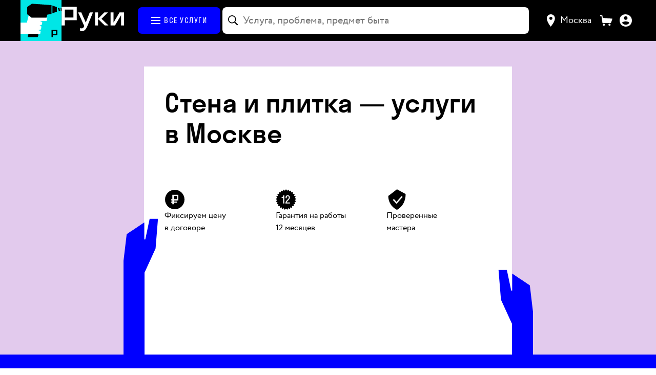

--- FILE ---
content_type: text/html; charset=utf-8
request_url: https://hands.ru/object/plitka-na-steny/
body_size: 39841
content:
<!doctype html><html lang="ru" style="--theme-default-background:#21A3FF;--theme-default-text:#000000;--theme-accent-background:#000FFF;--theme-accent-text:#FFFFFF;--theme-accent-background-hover:rgb(0,16,255);--theme-accent-background-active:rgb(0,18,255);--theme-default-background-hover:rgb(36,181,255);--theme-default-background-active:rgb(41,203,255);--theme-default-text-hover:rgb(0,0,0);--theme-default-text-active:rgb(0,0,0);--theme-accent-text-active:rgb(204,204,204);--theme-accent-text-shadow:rgba(255,255,255, 0.1)"><head lang="ru"><meta charset="utf-8"/><meta property="og:locale" content="ru_RU"/><meta property="fb:app_id" content="230186824209892"/><meta name="theme-color" content="#000000"/><meta name="apple-mobile-web-app-capable" content="yes"/><meta name="apple-mobile-web-app-status-bar-style" content="black"/><meta name="apple-mobile-web-app-title" content="Руки, сервис домашнего ремонта"/><link rel="icon" href="/favicon.ico"/><link rel="icon" type="image/png" sizes="16x16" href="/favicon-16x16.png"/><link rel="icon" type="image/png" sizes="32x32" href="/favicon-32x32.png"/><link rel="icon" type="image/png" sizes="120x120" href="/favicon-120x120.png"/><link rel="manifest" href="/manifest.json"/><meta name="viewport" content="width=device-width,initial-scale=1,maximum-scale=3,user-scalable=1,viewport-fit=cover"/> <link rel="preload" as="font" type="font/woff2" crossorigin="anonymous" href="/static/fonts/Circe-Regular.dd4c0468824f203ee779.woff2" /> <link rel="preload" as="font" type="font/woff2" crossorigin="anonymous" href="/static/fonts/Stratos-Regular.669fa850d8de6dd7a1cc.woff2" /> <link rel="preload" as="font" type="font/woff2" crossorigin="anonymous" href="/static/fonts/Circe-Bold.c0e73de6e1553807ff4e.woff2" /> <link rel="preload" as="font" type="font/woff2" crossorigin="anonymous" href="/static/fonts/Stratos-Medium.3bab79eccde99d3a14d7.woff2" /> <link rel="preload" as="font" type="font/woff2" crossorigin="anonymous" href="/static/fonts/Stratos-Bold.aca488c3eaa708389953.woff2" /> <link rel="preconnect" href="https://www.googletagmanager.com" crossorigin> <link rel="preconnect" href="https://mc.yandex.ru" crossorigin> <link data-chunk="client" rel="stylesheet" href="/static/css/client.37a941506a26a8ae1fa4.css"> <link data-chunk="catalog" rel="stylesheet" href="/static/css/7045.ff6bf4ae37eb17678d93.chunk.css"> <link data-chunk="catalog" rel="stylesheet" href="/static/css/4107.b32454b108467bdcc062.chunk.css"> <link data-chunk="catalog" rel="stylesheet" href="/static/css/2082.88d88546bc89c3ea1c0a.chunk.css"> <link data-chunk="catalog" rel="stylesheet" href="/static/css/catalog.4d47faf30766d3beab31.chunk.css"><title data-react-helmet="true">Услуги — стена и плитка в Москве: цены за работу | Hands</title><meta data-react-helmet="true" name="twitter:image:src" content="https://hands.ru/social.jpg"/><meta data-react-helmet="true" property="og:url" content="https://hands.ru/object/plitka-na-steny/"/><meta data-react-helmet="true" property="og:image" content="https://hands.ru/social.jpg"/><meta data-react-helmet="true" property="og:description" content=""/><meta data-react-helmet="true" property="og:title" content="Услуги — стена и плитка в Москве: цены за работу | Hands"/><meta data-react-helmet="true" name="description" content="Работы и услуги — стена и плитка в Москве. ✅️ Сервис ремонта «Руки» возьмет все заботы на себя! ✅️ Быстрый выезд мастера. ✅️ Работа по договору с гарантией."/><link data-react-helmet="true" rel="canonical" href="https://hands.ru/object/plitka-na-steny/"/><style data-react-helmet="true" >:root { --link-color: #000FFF; --link-color-hover: rgba(0, 15, 255, 0.8); --link-color-active: rgba(0, 15, 255, 0.6); }</style><style data-react-helmet="true" >body { background: var(--ruki-white); }</style><link rel="icon" type="image/png" sizes="1024x1024" href="/icon-1024x1024.png" /><link rel="icon" type="image/png" sizes="576x576" href="/icon-576x576.png" /><link rel="icon" type="image/png" sizes="192x192" href="/icon-192x192.png" /><link rel="apple-touch-icon" type="image/png" sizes="180x180" href="/apple-touch-icon-180x180.png" /><link rel="apple-touch-icon" type="image/png" sizes="180x180" href="/apple-touch-icon-precomposed.png" /><link rel="apple-touch-icon" type="image/png" sizes="180x180" href="/apple-touch-icon.png" /><link rel="apple-touch-icon" type="image/png" sizes="152x152" href="/apple-touch-icon-152x152.png" /><link rel="apple-touch-icon" type="image/png" sizes="144x144" href="/apple-touch-icon-144x144.png" /><link rel="apple-touch-icon" type="image/png" sizes="120x120" href="/apple-touch-icon-120x120.png" /><link rel="apple-touch-icon" type="image/png" sizes="114x114" href="/apple-touch-icon-114x114.png" /><link rel="apple-touch-icon" type="image/png" sizes="76x76" href="/apple-touch-icon-76x76.png" /><link rel="apple-touch-icon" type="image/png" sizes="72x72" href="/apple-touch-icon-72x72.png" /><link rel="apple-touch-icon" type="image/png" sizes="60x60" href="/apple-touch-icon-60x60.png" /><link rel="apple-touch-icon" type="image/png" sizes="57x57" href="/apple-touch-icon-57x57.png" /><!-- Google Tag Manager --> <script> (function (w, d, s, l, i) { w[l] = w[l] || []; w[l].push({ 'gtm.start': new Date().getTime(), event: 'gtm.js', }); var f = d.getElementsByTagName(s)[0], j = d.createElement(s), dl = l != 'dataLayer' ? '&l=' + l : ''; j.async = true; j.src = 'https://www.googletagmanager.com/gtm.js?id=' + i + dl; f.parentNode.insertBefore(j, f); })(window, document, 'script', 'dataLayer', 'GTM-5C9N6D3'); </script> <!-- End Google Tag Manager --><link data-chunk="catalog" rel="preload" as="style" href="/static/css/catalog.4d47faf30766d3beab31.chunk.css"> <link data-chunk="catalog" rel="preload" as="style" href="/static/css/2082.88d88546bc89c3ea1c0a.chunk.css"> <link data-chunk="catalog" rel="preload" as="style" href="/static/css/4107.b32454b108467bdcc062.chunk.css"> <link data-chunk="catalog" rel="preload" as="style" href="/static/css/7045.ff6bf4ae37eb17678d93.chunk.css"> <link data-chunk="client" rel="preload" as="style" href="/static/css/client.37a941506a26a8ae1fa4.css"> <link data-chunk="client" rel="preload" as="script" href="/static/js/client.37a941506a26a8ae1fa4.js"> <link data-chunk="catalog" rel="preload" as="script" href="/static/js/9100.36e663fb954004bf7c1c.chunk.js"> <link data-chunk="catalog" rel="preload" as="script" href="/static/js/8583.39daa32df0e124a192b8.chunk.js"> <link data-chunk="catalog" rel="preload" as="script" href="/static/js/3938.568505e06ff9fa644a58.chunk.js"> <link data-chunk="catalog" rel="preload" as="script" href="/static/js/9292.2a9530522c5f76fe7898.chunk.js"> <link data-chunk="catalog" rel="preload" as="script" href="/static/js/2421.acdf84561de5aed84712.chunk.js"> <link data-chunk="catalog" rel="preload" as="script" href="/static/js/4488.220a64a96be638f6b774.chunk.js"> <link data-chunk="catalog" rel="preload" as="script" href="/static/js/7688.f15af3a93db5dff88e79.chunk.js"> <link data-chunk="catalog" rel="preload" as="script" href="/static/js/2295.f66ddbd84190ed11986b.chunk.js"> <link data-chunk="catalog" rel="preload" as="script" href="/static/js/6916.057691b99c0e6b878adc.chunk.js"> <link data-chunk="catalog" rel="preload" as="script" href="/static/js/7045.ff6bf4ae37eb17678d93.chunk.js"> <link data-chunk="catalog" rel="preload" as="script" href="/static/js/6435.5a388bcd14ea0f432dc6.chunk.js"> <link data-chunk="catalog" rel="preload" as="script" href="/static/js/7157.7230f8ee6210eee5a391.chunk.js"> <link data-chunk="catalog" rel="preload" as="script" href="/static/js/6726.4f8cb8dcd1d8eb9fb582.chunk.js"> <link data-chunk="catalog" rel="preload" as="script" href="/static/js/3855.feffd5472470be6bf31b.chunk.js"> <link data-chunk="catalog" rel="preload" as="script" href="/static/js/5129.45ad2842f4f01799bf99.chunk.js"> <link data-chunk="catalog" rel="preload" as="script" href="/static/js/4107.b32454b108467bdcc062.chunk.js"> <link data-chunk="catalog" rel="preload" as="script" href="/static/js/5895.4ad99e578e4da6656a4c.chunk.js"> <link data-chunk="catalog" rel="preload" as="script" href="/static/js/8791.64d9fc6a9ce8125b15e9.chunk.js"> <link data-chunk="catalog" rel="preload" as="script" href="/static/js/2204.d535f416e2f476cc4aaf.chunk.js"> <link data-chunk="catalog" rel="preload" as="script" href="/static/js/9843.8bbed4467d396a655004.chunk.js"> <link data-chunk="catalog" rel="preload" as="script" href="/static/js/2082.88d88546bc89c3ea1c0a.chunk.js"> <link data-chunk="catalog" rel="preload" as="script" href="/static/js/9525.a61278fbbce88aae1649.chunk.js"> <link data-chunk="catalog" rel="preload" as="script" href="/static/js/3233.dbb4091760df362ca62c.chunk.js"> <link data-chunk="catalog" rel="preload" as="script" href="/static/js/1205.94932bcfd8da96d2f183.chunk.js"> <link data-chunk="catalog" rel="preload" as="script" href="/static/js/catalog.4d47faf30766d3beab31.chunk.js"></head><body><div id="modal-root"></div><div id="drawer-root"></div><div id="fixed-root"></div><div id="chat-shortcut-root"></div><div id="root" data-shmid="page-root"><div class="static-layout page-category-object"><nav class="navbar"><div class="content navbar__wrapper"><a title="На главную" href="/" class="navbar__logo"><div class="navbar-logo"><div class="navbar-logo__img"></div></div><div class="navbar-heading"><svg xmlns="http://www.w3.org/2000/svg" width="95" height="37" class="navbar-heading__img" viewBox="0 0 95 37"><path fill="var(--ruki-white)" d="M90.487 28.464V13.217h-.218l-9.014 15.247h-6.76V8.531h4.527v15.248h.197l9.034-15.248h6.761v19.933h-4.527Zm-24.752 0-10.16-9.807v9.807h-4.527V8.531h4.527v9.609l9.547-9.609h5.555l-9.805 9.808 10.536 10.125h-5.673Zm-29.903 6.612c-1.285 1.29-2.847 1.925-4.725 1.925-.87 0-1.977-.158-2.471-.317l-.395-.08v-4.149c.672.258 1.502.397 2.471.397 1.64 0 2.886-1.052 3.716-3.177l.158-.397-9.389-20.747h4.862l6.721 15.168h.198l5.99-15.168h4.902l-8.698 21.144c-.949 2.303-2.056 4.11-3.34 5.401ZM5.128 20.465v5.286h.018v2.713H.125V-.006h5.003V0h17.947v20.465H5.128ZM18.082 4.201H5.128v12.063h12.954V4.201Z"></path></svg></div></a><div class="navbar__catalog-section"><a href="/category/" class="navbar__catalog" aria-label="Каталог услуг"><svg class="navbar__catalog-icon" xmlns="http://www.w3.org/2000/svg" width="32" height="14" fill="none" viewBox="0 0 18 14"><path fill="var(--button-text)" d="M0 0h18v2H0V0ZM0 6h18v2H0V6ZM0 12h18v2H0v-2Z"></path></svg><span>Все услуги</span></a></div><div class="navbar__search-section"><div class="search-full"><div class="search-full-anchor"><div class="search-input search-full__input search-full__input_blurred"><div class="search-input__wrapper"><div class="search-input__adornment search-input__icon"><svg width="20" height="20" viewBox="0 0 20 20" fill="none" xmlns="http://www.w3.org/2000/svg"><path d="M0 7.79297C0 6.71875 0.201823 5.71289 0.605469 4.77539C1.00911 3.83138 1.56901 3.0013 2.28516 2.28516C3.0013 1.56901 3.82812 1.00911 4.76562 0.605469C5.70964 0.201823 6.71875 0 7.79297 0C8.86719 0 9.87305 0.201823 10.8105 0.605469C11.7546 1.00911 12.5846 1.56901 13.3008 2.28516C14.0169 3.0013 14.5768 3.83138 14.9805 4.77539C15.3841 5.71289 15.5859 6.71875 15.5859 7.79297C15.5859 8.6849 15.4427 9.53125 15.1562 10.332C14.8763 11.1328 14.4857 11.8587 13.9844 12.5098L18.7598 17.3145C18.8639 17.4186 18.9421 17.5391 18.9941 17.6758C19.0527 17.8125 19.082 17.959 19.082 18.1152C19.082 18.3301 19.0332 18.5254 18.9355 18.7012C18.8444 18.877 18.7142 19.0137 18.5449 19.1113C18.3757 19.2155 18.1803 19.2676 17.959 19.2676C17.8027 19.2676 17.653 19.2383 17.5098 19.1797C17.373 19.1276 17.2461 19.0462 17.1289 18.9355L12.3242 14.1211C11.6862 14.5768 10.9831 14.9349 10.2148 15.1953C9.44661 15.4557 8.63932 15.5859 7.79297 15.5859C6.71875 15.5859 5.70964 15.3841 4.76562 14.9805C3.82812 14.5768 3.0013 14.0169 2.28516 13.3008C1.56901 12.5846 1.00911 11.7578 0.605469 10.8203C0.201823 9.8763 0 8.86719 0 7.79297ZM1.66992 7.79297C1.66992 8.63932 1.82617 9.43359 2.13867 10.1758C2.45768 10.9115 2.89714 11.5592 3.45703 12.1191C4.02344 12.679 4.67448 13.1185 5.41016 13.4375C6.15234 13.7565 6.94661 13.916 7.79297 13.916C8.63932 13.916 9.43034 13.7565 10.166 13.4375C10.9082 13.1185 11.5592 12.679 12.1191 12.1191C12.679 11.5592 13.1185 10.9115 13.4375 10.1758C13.7565 9.43359 13.916 8.63932 13.916 7.79297C13.916 6.94661 13.7565 6.1556 13.4375 5.41992C13.1185 4.67773 12.679 4.02669 12.1191 3.4668C11.5592 2.90039 10.9082 2.46094 10.166 2.14844C9.43034 1.82943 8.63932 1.66992 7.79297 1.66992C6.94661 1.66992 6.15234 1.82943 5.41016 2.14844C4.67448 2.46094 4.02344 2.90039 3.45703 3.4668C2.89714 4.02669 2.45768 4.67773 2.13867 5.41992C1.82617 6.1556 1.66992 6.94661 1.66992 7.79297Z" fill="var(--ruki-black)"></path></svg></div><input data-shmid="search-input" class="search-input__core" autoComplete="off" autoCorrect="false" spellcheck="false" inputMode="search" aria-activedescendant="" aria-autocomplete="list" aria-controls=":R6bom:-menu" aria-expanded="false" aria-labelledby=":R6bom:-label" id=":R6bom:-input" role="combobox" placeholder="Услуга, проблема, предмет быта" value=""/></div></div><div class="search-menu search-results search-full__results search-menu_hidden" data-shmid="search-menu"></div></div></div></div><div class="navbar__controls-section"><div class="city-select__wrapper"><button title="Выбор города" type="button" class="city-select__button" data-shmid="city-selector" aria-activedescendant="" aria-controls=":Robom:-menu" aria-expanded="false" aria-haspopup="listbox" aria-labelledby=":Robom:-label" id=":Robom:-toggle-button" role="combobox" tabindex="0"><svg width="16" height="24" fill="none" xmlns="http://www.w3.org/2000/svg" viewBox="0 0 16 24"><path fill-rule="evenodd" clip-rule="evenodd" d="M7.572 24s8.178-9 8.178-16.2c0-4.308-3.526-7.8-7.875-7.8C3.525 0 0 3.492 0 7.8 0 15 7.572 24 7.572 24Zm.304-13.2c1.673 0 3.03-1.343 3.03-3 0-1.656-1.357-3-3.03-3-1.673 0-3.029 1.344-3.029 3 0 1.657 1.356 3 3.03 3Z" fill="var(--ruki-white)"></path></svg><div class="city-select__current-city">Москва</div></button></div><svg xmlns="http://www.w3.org/2000/svg" width="24" height="24" viewBox="0 0 37 32" fill="none" class="client-cart-link"><path fill="var(--ruki-white)" d="M7.9 8.3L6.5.1 0 0v3.1h4l3 20.5h25.5l4.5-13L7.9 8.3zm3.3 17.3C9.5 25.6 8 27 8 28.8c0 1.8 1.5 3.2 3.2 3.2 1.8 0 3.2-1.5 3.2-3.2 0-1.7-1.4-3.2-3.2-3.2zm17 0c-1.8 0-3.2 1.5-3.2 3.2 0 1.7 1.5 3.2 3.2 3.2 1.8 0 3.2-1.5 3.2-3.2 0-1.7-1.4-3.2-3.2-3.2z"></path></svg><a title="Ваши заказы" href="/client/orders/" class="anchor anchor_default client-order-link anchor_themed"><div class="client-order-link__icon"></div></a></div></div></nav><main class="static-layout__wrapper page-category-object__inner"><section class="static-layout-widget static-layout-sheet-widget static-layout-widget_overflow_hidden static-layout-widget_background_theme-default-background"><div class="content static-layout-widget__content static-layout-widget__content_switch-to-flex-on-mobile static-layout-widget__content_padding_horizontal static-layout-sheet-widget__content static-layout-widget__content_grid static-layout-widget__content_grid_gap"><div class="static-block static-block_areas_all static-block_padding_none"><div class="static-layout-sheet-widget__title"></div><div class="sheet-with-hands"><div class="sheet sheet_embedded"><div class="page-order-object"><div class="wizard-slide"><h1 class="static-layout-title static-layout-title_level_1 wizard-slide__title" data-shmid="wizard-question-title"><span class="wizard-slide__title-word">Стена</span> <span class="wizard-slide__title-word">и плитка —</span> <span class="wizard-slide__title-word">услуги</span> <span class="wizard-slide__title-word">в Москве</span> </h1><div class="wizard-slide__field-group wizard-slide__field-group_no_padding"><div class="trust-widget"><p class="trust-widget__point"><svg width="40" height="40" viewBox="0 0 40 40" fill="none" xmlns="http://www.w3.org/2000/svg" class="trust-widget__point-icon"><path d="M20 40C31.0457 40 40 31.0457 40 20C40 8.9543 31.0457 0 20 0C8.9543 0 0 8.9543 0 20C0 31.0457 8.9543 40 20 40Z" fill="white"></path><path d="M20 39C30.4934 39 39 30.4934 39 20C39 9.50659 30.4934 1 20 1C9.50659 1 1 9.50659 1 20C1 30.4934 9.50659 39 20 39Z" fill="black"></path><path fill-rule="evenodd" clip-rule="evenodd" d="M17.9048 10.8367H15.3633V29.162H17.9354V27.7228V21.7103H24.5494H27.0909V19.4716V13.0754V11.0605V10.8367H17.9048ZM24.5188 19.4716H17.9048V13.0754H24.5188V19.4716Z" fill="white"></path><path d="M24.5192 19.4719H12.9141V21.7106H24.5192V19.4719Z" fill="white"></path><path d="M24.5192 23.9175H12.9141V26.1562H24.5192V23.9175Z" fill="white"></path></svg><span class="static-layout-text static-layout-text_small">Фиксируем цену<br/>в договоре</span></p><p class="trust-widget__point"><svg width="41" height="40" viewBox="0 0 41 40" fill="none" xmlns="http://www.w3.org/2000/svg" class="trust-widget__point-icon"><path d="M20.041 -0.000244141L22.2261 2.74779L25.0246 0.63058L26.459 3.83677L29.6951 2.48341L30.2887 5.94631L33.759 5.44184L33.4745 8.94384L36.961 9.31997L35.8161 12.641L39.0998 13.8741L37.1666 16.8056L40.041 18.8181L37.441 21.1758L39.7256 23.8414L36.6221 25.4771L38.1733 28.6282L34.7614 29.4392L35.4818 32.8779L31.9757 32.8132L31.82 36.3233L28.4401 35.387L27.4181 38.7481L24.3768 36.999L22.5526 39.9998L20.041 37.5478L17.5294 39.9998L15.7053 36.999L12.664 38.7481L11.6419 35.387L8.26207 36.3233L8.10635 32.8132L4.60028 32.8779L5.32066 29.4392L1.90869 28.6282L3.45991 25.4771L0.356427 23.8414L2.64102 21.1758L0.0410156 18.8181L2.91542 16.8056L0.982277 13.8741L4.2659 12.641L3.12107 9.31997L6.60758 8.94384L6.323 5.44184L9.79333 5.94631L10.3869 2.48341L13.623 3.83677L15.0574 0.63058L17.8559 2.74779L20.041 -0.000244141Z" fill="black"></path><path d="M14.5591 12.8423V11.7558H16.7473V27.8023H14.5591V16.7599H11.4316V14.963H12.371C13.1466 14.963 13.7052 14.7994 14.0468 14.472C14.3884 14.1377 14.5591 13.5945 14.5591 12.8423Z" fill="white"></path><path d="M27.6465 16.0182C27.6465 16.6171 27.5433 17.1987 27.3369 17.7628C27.1306 18.3269 26.8566 18.8388 26.515 19.2985C26.1734 19.7582 25.7963 20.2074 25.3836 20.6462C24.9708 21.078 24.5474 21.4993 24.1134 21.9102C23.6864 22.3212 23.2879 22.7286 22.9179 23.1325C22.5549 23.5365 22.2383 23.9718 21.9679 24.4384C21.6975 24.905 21.5231 25.3717 21.4448 25.8383H27.8706V27.8023H19.0859V26.7367C19.0859 26.0472 19.2033 25.3856 19.4381 24.7518C19.6729 24.118 19.9754 23.5574 20.3454 23.0699C20.7226 22.5754 21.1388 22.0948 21.5943 21.6282C22.0497 21.1615 22.5051 20.7123 22.9606 20.2805C23.416 19.8418 23.8287 19.4065 24.1987 18.9747C24.5759 18.5428 24.8819 18.0762 25.1167 17.5748C25.3515 17.0663 25.469 16.5475 25.469 16.0182C25.469 15.1685 25.2875 14.5382 24.9246 14.1273C24.5617 13.7164 24.0707 13.5109 23.4516 13.5109C22.7969 13.5109 22.2916 13.7198 21.9358 14.1377C21.58 14.5556 21.4021 15.2451 21.4021 16.2062V17.4494H19.214V16.0391C19.214 14.5974 19.6089 13.49 20.3988 12.7169C21.1958 11.9369 22.2134 11.5469 23.4516 11.5469C24.6684 11.5469 25.6718 11.9369 26.4616 12.7169C27.2515 13.497 27.6465 14.5974 27.6465 16.0182Z" fill="white"></path></svg><span class="static-layout-text static-layout-text_small">Гарантия на работы <nobr>12 месяцев</nobr></span></p><p class="trust-widget__point"><svg width="40" height="40" viewBox="0 0 40 40" fill="none" xmlns="http://www.w3.org/2000/svg" class="trust-widget__point-icon"><mask id="mask0_11621_776" style="mask-type:alpha" maskUnits="userSpaceOnUse" x="0" y="0" width="40" height="40"><rect width="40" height="40" fill="#D9D9D9"></rect></mask><g mask="url(#mask0_11621_776)"><path d="M3.63867 13.0767C3.63867 33.0769 20.5619 40 20.5619 40C20.5619 40 37.4851 32.6925 37.4851 9.23055L20.5619 0L3.63867 13.0767Z" fill="black"></path><path d="M12.5 20.7713L19.7431 28.3927L31.5955 15.0553L29.6201 13.1499L19.7431 24.582L14.4754 18.866L12.5 20.7713Z" fill="white"></path></g></svg><span class="static-layout-text static-layout-text_small">Проверенные<br/>мастера</span></p></div></div></div></div></div></div></div></div></section><div class="catalog-widget-stack"><section class="static-layout-widget how-to-order__widget static-layout-widget_background_theme-accent-background"><div class="content static-layout-widget__content static-layout-widget__content_switch-to-flex-on-mobile static-layout-widget__content_padding_all how-to-order__wrapper static-layout-widget__content_grid static-layout-widget__content_grid_gap"><div class="static-block how-to-order static-block_areas_all static-block_padding_none"><section class="static-layout-widget static-layout-widget_background_none"><div class="content static-layout-widget__content static-layout-widget__content_switch-to-flex-on-mobile static-layout-widget__content_padding_none how-to-order__content static-layout-widget__content_grid static-layout-widget__content_grid_gap"><div class="static-block how-to-order__order-block static-block_areas_all static-block_padding_bottom-2x"><b class="static-layout-title static-layout-title_level_1 how-to-order__title">Закажите Руки</b></div><div class="static-block how-to-order__step-container static-block_areas_all static-block_padding_none"><div class="how-to-order__step-cover-image-container"><svg width="70" height="50" class="how-to-order__step-cover-image" viewBox="0 0 48 33" fill="none" xmlns="http://www.w3.org/2000/svg"><path fill-rule="evenodd" clip-rule="evenodd" d="m48 12.6344-.7343 4.3361-18.1378.5763 3.488 1.4769-.9179 3.1699-3.5982 1.1887 2.974 1.0806-1.028 3.6022-3.1943 1.1166 2.6802.8285L28.6873 33l-18.3214-1.5129H0V17.2947h10.4394L19.545 0l3.488 2.0172-3.9286 10.6172H48Z" fill="var(--ruki-white)"></path></svg></div><div class="static-block how-to-order__step how-to-order__step_first static-block_areas_all static-block_padding_none"><svg xmlns="http://www.w3.org/2000/svg" width="30" height="68" fill="none" viewBox="0 0 38 84" class="how-to-order__step-icon"><path fill="var(--theme-default-background)" d="M0 0v10.313l15.074 1.996V75.1H.09V84H38v-9.481L25.634 73.27V0H0Z"></path></svg><div class="static-layout-text how-to-order__step-title">Выберите услугу</div><div class="static-layout-text how-to-order__step-text">Установить, починить, удалить, заменить. Цена известна заранее</div></div><div class="static-block how-to-order__step static-block_areas_all static-block_padding_none"><svg xmlns="http://www.w3.org/2000/svg" width="30" height="68" fill="none" viewBox="0 0 38 84" class="how-to-order__step-icon"><path fill="var(--theme-default-background)" d="M0 0v8.982l27.669 2.329v24.784L.089 38.008V84H38v-9.98l-25.782-.749V47.49H38V0H0Z"></path></svg><div class="static-layout-text how-to-order__step-title">Укажите где и когда</div><div class="static-layout-text how-to-order__step-text">Сервис подберет опытного, проверенного мастера</div></div><div class="static-block how-to-order__step static-block_areas_all static-block_padding_none"><svg xmlns="http://www.w3.org/2000/svg" width="30" height="68" fill="none" viewBox="0 0 38 84" class="how-to-order__step-icon"><path fill="var(--theme-default-background)" d="M0 10.396V0h38v84H0V73.355l27.604-1.83v-23.87H7.708V37.01h18.91v-25.7L0 10.397Z"></path></svg><div class="static-layout-text how-to-order__step-title">Дождитесь мастера</div><div class="static-layout-text how-to-order__step-text">Мастер выполнит работу. Подпишите акт и оплатите заказ</div></div></div></div></section></div></div></section><section class="static-layout-widget static-layout-widget_background_none"><div class="content static-layout-widget__content static-layout-widget__content_switch-to-flex-on-mobile static-layout-widget__content_padding_all-but-bottom static-layout-widget__content_grid static-layout-widget__content_grid_gap"><div class="static-block static-block_areas_all static-block_padding_none"></div></div></section><section class="static-layout-widget reviews static-layout-widget_background_none"><div class="content static-layout-widget__content static-layout-widget__content_switch-to-flex-on-none static-layout-widget__content_padding_all-but-bottom static-layout-widget__content_grid_gap"><div class="triple-column-layout triple-column-layout_padding-none triple-column-layout_switch-to-flex-on-tablet reviews__layout reviews__layout_tripple"><div class="triple-column-block_areas-all triple-column-block_padding-h1-other reviews__layout_left"><h2 class="static-layout-title static-layout-title_level_2 reviews__heading">Отзывы</h2><div class="static-block static-block_areas_all static-block_padding_none"><div class="static-block review static-block_areas_all static-block_padding_none" data-shmid="review"><div class="static-layout-text static-layout-text_small review__id">4 января 2026<!-- -->, <!-- -->Развилка</div><div class="static-block review__row review__row_rating static-block_areas_all static-block_padding_none"><div class="static-block static-block_areas_all static-block_padding_none"><svg xmlns="http://www.w3.org/2000/svg" width="25" height="24" fill="none" viewBox="0 0 24 24"><path d="m4.656 23.476 2.996-8.904L.428 9.728h8.848L12.44.18l3.22 9.548h8.792l-7.224 4.844 3.052 8.904-7.84-5.684-7.784 5.684Z" fill="var(--ruki-black)"></path><defs></defs></svg><svg xmlns="http://www.w3.org/2000/svg" width="25" height="24" fill="none" viewBox="0 0 24 24"><path d="m4.656 23.476 2.996-8.904L.428 9.728h8.848L12.44.18l3.22 9.548h8.792l-7.224 4.844 3.052 8.904-7.84-5.684-7.784 5.684Z" fill="var(--ruki-black)"></path><defs></defs></svg><svg xmlns="http://www.w3.org/2000/svg" width="25" height="24" fill="none" viewBox="0 0 24 24"><path d="m4.656 23.476 2.996-8.904L.428 9.728h8.848L12.44.18l3.22 9.548h8.792l-7.224 4.844 3.052 8.904-7.84-5.684-7.784 5.684Z" fill="var(--ruki-black)"></path><defs></defs></svg><svg xmlns="http://www.w3.org/2000/svg" width="25" height="24" fill="none" viewBox="0 0 24 24"><path d="m4.656 23.476 2.996-8.904L.428 9.728h8.848L12.44.18l3.22 9.548h8.792l-7.224 4.844 3.052 8.904-7.84-5.684-7.784 5.684Z" fill="var(--ruki-black)"></path><defs></defs></svg><svg xmlns="http://www.w3.org/2000/svg" width="25" height="24" fill="none" viewBox="0 0 24 24"><path d="m4.656 23.476 2.996-8.904L.428 9.728h8.848L12.44.18l3.22 9.548h8.792l-7.224 4.844 3.052 8.904-7.84-5.684-7.784 5.684Z" fill="var(--ruki-black)"></path><defs></defs></svg></div><span class="price review__price"><span class="price__amount" data-shmid="price-amount">9578</span><span class="price__unit"> ₽</span></span></div><div class="static-block review__row review__row_title static-block_areas_all static-block_padding_none"><div class="static-layout-text static-layout-text_small review__title"><a href="/service/pologit-fartuk-na-kuhnyu/" class="anchor anchor_plain anchor_themed">Укладка фартука</a></div></div><div class="static-layout-text static-layout-text_small"><span class="static-layout-text static-layout-text_small review__client-name">Татьяна</span></div><div class="static-layout-text review__text">Благодарю мастера за высокий профессионализм, качество выполненной работы, доброжелательность! Всему коллективу Лемана Про желаю процветания на рынке услуг и рынке продаж! Спасибо!<span class="expandable-text__remainder expandable-text__remainder_open"></span></div><div class="static-block specialist-stat-tile static-block_areas_all static-block_padding_none"><div class="avatar specialist-stat-tile__avatar" style="width:28px;height:28px;flex-basis:28px"><picture><source srcSet="/media/c/56x56/63/ac/63ac3a401ae48fc72dee5546fae91d42.webp" type="image/webp"/><img src="/media/c/56x56/01/92/01922822773b76353a9662dd8faa41e5.jpg" alt="Аватар мастера" class="avatar__image" loading="lazy" width="28" height="28"/></picture></div><div class="specialist-stat-tile__info-block"><span class="static-layout-text static-layout-text_small specialist-stat-tile__name">Шамсиддин М.</span><span class="static-layout-text static-layout-text_small specialist-stat-tile__info">21 заказ, 8 отзывов, ★4.9</span></div></div></div><div class="static-block review static-block_areas_all static-block_padding_none" data-shmid="review"><div class="static-layout-text static-layout-text_small review__id">27 декабря 2025<!-- -->, <!-- -->Долгопрудный</div><div class="static-block review__row review__row_rating static-block_areas_all static-block_padding_none"><div class="static-block static-block_areas_all static-block_padding_none"><svg xmlns="http://www.w3.org/2000/svg" width="25" height="24" fill="none" viewBox="0 0 24 24"><path d="m4.656 23.476 2.996-8.904L.428 9.728h8.848L12.44.18l3.22 9.548h8.792l-7.224 4.844 3.052 8.904-7.84-5.684-7.784 5.684Z" fill="var(--ruki-black)"></path><defs></defs></svg><svg xmlns="http://www.w3.org/2000/svg" width="25" height="24" fill="none" viewBox="0 0 24 24"><path d="m4.656 23.476 2.996-8.904L.428 9.728h8.848L12.44.18l3.22 9.548h8.792l-7.224 4.844 3.052 8.904-7.84-5.684-7.784 5.684Z" fill="var(--ruki-black)"></path><defs></defs></svg><svg xmlns="http://www.w3.org/2000/svg" width="25" height="24" fill="none" viewBox="0 0 24 24"><path d="m4.656 23.476 2.996-8.904L.428 9.728h8.848L12.44.18l3.22 9.548h8.792l-7.224 4.844 3.052 8.904-7.84-5.684-7.784 5.684Z" fill="var(--ruki-black)"></path><defs></defs></svg><svg xmlns="http://www.w3.org/2000/svg" width="25" height="24" fill="none" viewBox="0 0 24 24"><path d="m4.656 23.476 2.996-8.904L.428 9.728h8.848L12.44.18l3.22 9.548h8.792l-7.224 4.844 3.052 8.904-7.84-5.684-7.784 5.684Z" fill="var(--ruki-black)"></path><defs></defs></svg><svg xmlns="http://www.w3.org/2000/svg" width="25" height="24" fill="none" viewBox="0 0 24 24"><path d="m4.656 23.476 2.996-8.904L.428 9.728h8.848L12.44.18l3.22 9.548h8.792l-7.224 4.844 3.052 8.904-7.84-5.684-7.784 5.684Z" fill="var(--ruki-black)"></path><defs></defs></svg></div><span class="price review__price"><span class="price__amount" data-shmid="price-amount">8622</span><span class="price__unit"> ₽</span></span></div><div class="static-block review__row review__row_title static-block_areas_all static-block_padding_none"><div class="static-layout-text static-layout-text_small review__title"></div></div><div class="static-layout-text static-layout-text_small"><span class="static-layout-text static-layout-text_small review__client-name">Федор</span></div><div class="static-layout-text review__text">Вежливый мастер, сделал всё хорошо, помог решить нестандартные ситуации, работал чисто и убрал за собой.<span class="expandable-text__remainder expandable-text__remainder_open"></span></div><div class="static-block specialist-stat-tile static-block_areas_all static-block_padding_none"><div class="avatar specialist-stat-tile__avatar" style="width:28px;height:28px;flex-basis:28px"><picture><source srcSet="/media/c/56x56/1e/1b/1e1bf8409d3a60b5172b670270ff4462.webp" type="image/webp"/><img src="/media/c/56x56/cf/07/cf07231ed8eaacd71a97c5d425c473c4.jpg" alt="Аватар мастера" class="avatar__image" loading="lazy" width="28" height="28"/></picture></div><div class="specialist-stat-tile__info-block"><a href="/profile/SabitovRR/" class="anchor anchor_plain anchor_themed"><span class="static-layout-text static-layout-text_small specialist-stat-tile__name">Ринат С.</span></a><span class="static-layout-text static-layout-text_small specialist-stat-tile__info">118 заказов, 32 отзыва, ★4.6</span></div></div></div><div class="static-block review static-block_areas_all static-block_padding_none" data-shmid="review"><div class="static-layout-text static-layout-text_small review__id">15 декабря 2025<!-- -->, <!-- -->Красногорск</div><div class="static-block review__row review__row_rating static-block_areas_all static-block_padding_none"><div class="static-block static-block_areas_all static-block_padding_none"><svg xmlns="http://www.w3.org/2000/svg" width="25" height="24" fill="none" viewBox="0 0 24 24"><path d="m4.656 23.476 2.996-8.904L.428 9.728h8.848L12.44.18l3.22 9.548h8.792l-7.224 4.844 3.052 8.904-7.84-5.684-7.784 5.684Z" fill="var(--ruki-black)"></path><defs></defs></svg><svg xmlns="http://www.w3.org/2000/svg" width="25" height="24" fill="none" viewBox="0 0 24 24"><path d="m4.656 23.476 2.996-8.904L.428 9.728h8.848L12.44.18l3.22 9.548h8.792l-7.224 4.844 3.052 8.904-7.84-5.684-7.784 5.684Z" fill="var(--ruki-black)"></path><defs></defs></svg><svg xmlns="http://www.w3.org/2000/svg" width="25" height="24" fill="none" viewBox="0 0 24 24"><path d="m4.656 23.476 2.996-8.904L.428 9.728h8.848L12.44.18l3.22 9.548h8.792l-7.224 4.844 3.052 8.904-7.84-5.684-7.784 5.684Z" fill="var(--ruki-black)"></path><defs></defs></svg><svg xmlns="http://www.w3.org/2000/svg" width="25" height="24" fill="none" viewBox="0 0 24 24"><path d="m4.656 23.476 2.996-8.904L.428 9.728h8.848L12.44.18l3.22 9.548h8.792l-7.224 4.844 3.052 8.904-7.84-5.684-7.784 5.684Z" fill="var(--ruki-black)"></path><defs></defs></svg><svg xmlns="http://www.w3.org/2000/svg" width="25" height="24" fill="none" viewBox="0 0 24 24"><path d="m4.656 23.476 2.996-8.904L.428 9.728h8.848L12.44.18l3.22 9.548h8.792l-7.224 4.844 3.052 8.904-7.84-5.684-7.784 5.684Z" fill="var(--ruki-black)"></path><defs></defs></svg></div><span class="price review__price"><span class="price__amount" data-shmid="price-amount">11 937</span><span class="price__unit"> ₽</span></span></div><div class="static-block review__row review__row_title static-block_areas_all static-block_padding_none"><div class="static-layout-text static-layout-text_small review__title"></div></div><div class="static-layout-text static-layout-text_small"><span class="static-layout-text static-layout-text_small review__client-name">Виталий</span><span class="static-layout-text static-layout-text_small review__order-count"><svg style="margin-bottom:-3px" xmlns="http://www.w3.org/2000/svg" width="14" height="14" viewBox="0 0 37 32" fill="none"><path fill="var(--ruki-grey)" d="M7.9 8.3L6.5.1 0 0v3.1h4l3 20.5h25.5l4.5-13L7.9 8.3zm3.3 17.3C9.5 25.6 8 27 8 28.8c0 1.8 1.5 3.2 3.2 3.2 1.8 0 3.2-1.5 3.2-3.2 0-1.7-1.4-3.2-3.2-3.2zm17 0c-1.8 0-3.2 1.5-3.2 3.2 0 1.7 1.5 3.2 3.2 3.2 1.8 0 3.2-1.5 3.2-3.2 0-1.7-1.4-3.2-3.2-3.2z"></path></svg> <!-- -->7<!-- --> <!-- -->заказов</span></div><div class="static-layout-text review__text">Меня на объекте не было. Обсуждали всё по телефону. Приехал и принял работу. Работа выполнена на отлично.<span class="expandable-text__remainder expandable-text__remainder_open"></span></div><div class="static-block specialist-stat-tile static-block_areas_all static-block_padding_none"><div class="avatar specialist-stat-tile__avatar" style="width:28px;height:28px;flex-basis:28px"><picture><source srcSet="/media/c/56x56/40/b7/40b7331eb795eaf2907713e28ac03d4a.webp" type="image/webp"/><img src="/media/c/56x56/f3/1b/f31b7bf43bd32cd3b204b86f4f8fa2d9.jpg" alt="Аватар мастера" class="avatar__image" loading="lazy" width="28" height="28"/></picture></div><div class="specialist-stat-tile__info-block"><a href="/profile/EgamberdievKhK314813/" class="anchor anchor_plain anchor_themed"><span class="static-layout-text static-layout-text_small specialist-stat-tile__name">Хусниддин Э.</span></a><span class="static-layout-text static-layout-text_small specialist-stat-tile__info">52 заказа, 11 отзывов, ★4.5</span></div></div></div></div><div class="static-block reviews__pagination-wrapper static-block_areas_all static-block_padding_none"><div class="static-block static-block_areas_all static-block_padding_none"><button class="button button_design_plain reviews__fetch-more-button" role="button" type="button">+ Показать больше отзывов</button></div></div></div><div class="triple-column-block_areas-three triple-column-block_padding-h1-other reviews__layout_right"><div class="static-block reviews__filters_wrapper static-block_areas_all static-block_padding_none"><div class="static-block reviews__subheading static-block_areas_all static-block_padding_none"><p class="static-layout-text">Средняя оценка<!-- --> </p><p class="static-layout-text"><span>★</span><span>4.6</span><span>/ 5 </span></p> <p class="static-layout-text static-layout-text_small">2030<!-- --> <!-- -->отзывов<!-- --> и <!-- -->2591<!-- --> <!-- -->оценка<!-- --> <br/>от <!-- -->12 541<!-- --> <!-- -->клиента<!-- --> <!-- -->в Москве</p></div><div class="static-block reviews__filters static-block_areas_all static-block_padding_none"><label class="choice-field choice-field_type_checkbox reviews__filter" name="reviews__filter"><div class="choice-field__indicator"><div class="choice-field-indicator choice-field-indicator_type_checkbox"><input class="choice-field-indicator__input" type="checkbox"/></div></div><div class="choice-field__label">24<!-- --> <!-- -->с фото</div></label><label class="choice-field choice-field_type_checkbox reviews__filter" name="reviews__filter"><div class="choice-field__indicator"><div class="choice-field-indicator choice-field-indicator_type_checkbox"><input class="choice-field-indicator__input" type="checkbox"/></div></div><div class="choice-field__label">1909<!-- --> <!-- -->позитивных</div></label><label class="choice-field choice-field_type_checkbox reviews__filter" name="reviews__filter"><div class="choice-field__indicator"><div class="choice-field-indicator choice-field-indicator_type_checkbox"><input class="choice-field-indicator__input" type="checkbox"/></div></div><div class="choice-field__label">121<!-- --> <!-- -->негативный</div></label><label class="choice-field choice-field_type_checkbox reviews__filter" name="reviews__filter"><div class="choice-field__indicator"><div class="choice-field-indicator choice-field-indicator_type_checkbox"><input class="choice-field-indicator__input" type="checkbox"/></div></div><div class="choice-field__label">222<!-- --> <!-- -->информативных</div></label><label class="choice-field choice-field_type_checkbox reviews__filter" name="reviews__filter"><div class="choice-field__indicator"><div class="choice-field-indicator choice-field-indicator_type_checkbox"><input class="choice-field-indicator__input" type="checkbox"/></div></div><div class="choice-field__label">1649<!-- --> <!-- -->от постоянных клиентов</div></label></div></div></div></div></div></section><section class="static-layout-widget static-layout-widget_background_none"><div class="content static-layout-widget__content static-layout-widget__content_switch-to-flex-on-mobile static-layout-widget__content_padding_all-but-top static-layout-widget__content_grid static-layout-widget__content_grid_gap"></div></section><section class="static-layout-widget static-layout-widget_background_none"><div class="content static-layout-widget__content static-layout-widget__content_switch-to-flex-on-mobile static-layout-widget__content_padding_horizontal static-layout-widget__content_grid static-layout-widget__content_grid_gap"><div class="static-block static-block_areas_all static-block_padding_none"><div class="triple-column-layout triple-column-layout_padding-to-h2 triple-column-layout_switch-to-flex-on-tablet"><div class="triple-column-block_areas-one-two triple-column-block_padding-h1-other"><div class="static-block faq_customer static-block_areas_one-two-three static-block_padding_none"><div class="triple-column-block_areas-all triple-column-block_padding-12-20"><h2 class="static-layout-title static-layout-title_level_1 faq__heading" title="Вопросы и ответы">Вопросы и ответы</h2></div><div class="static-block expandable expandable__closed static-block_areas_all static-block_padding_none"><div class="expandable__visible"><details open="" class="details faq-item__content_first details_with_collapsing_content details_open"><summary class="details__summary"><h2 class="static-layout-title static-layout-title_level_3 details__summary-title"> ❓ Объект: “Стена и плитка„ как найти мастера по ремонту в Москве?</h2><span class="details__icon-wrapper"><svg width="14px" height="14px" fill="none" xmlns="http://www.w3.org/2000/svg" class="details__icon ui-icon-svg-themed_type_arrow ui-icon-svg-themed_direction-up" viewBox="0 0 5 8"><path d="M.195 6.862a.667.667 0 0 0 .943.943L4.471 4.47a.667.667 0 0 0 0-.942L1.138.195a.667.667 0 1 0-.943.943L3.057 4 .195 6.862Z" fill="var(--link-color)"></path></svg></span></summary><p class="static-layout-text static-layout-text_small details__content faq-item__content"> Выберите необходимую вам услугу, заполните форму и мы сами подберем вам мастера.</p></details><details class="details details_with_collapsing_content"><summary class="details__summary details__summary_closed"><h2 class="static-layout-title static-layout-title_level_3 details__summary-title">❓ Как оплатить заказ на ремонт или установку?</h2><span class="details__icon-wrapper"><svg width="14px" height="14px" fill="none" xmlns="http://www.w3.org/2000/svg" class="details__icon details__icon_plus ui-icon-svg-themed_type_arrow ui-icon-svg-themed_direction-down" viewBox="0 0 5 8"><path d="M.195 6.862a.667.667 0 0 0 .943.943L4.471 4.47a.667.667 0 0 0 0-.942L1.138.195a.667.667 0 1 0-.943.943L3.057 4 .195 6.862Z" fill="var(--link-color)"></path></svg></span></summary><p class="static-layout-text static-layout-text_small details__content faq-item__content">Мы принимаем оплату наличными мастеру после сдачи работы.</p></details><details class="details details_with_collapsing_content"><summary class="details__summary details__summary_closed"><h2 class="static-layout-title static-layout-title_level_3 details__summary-title">❓ Нужно ли быть рядом с мастером во время работы?</h2><span class="details__icon-wrapper"><svg width="14px" height="14px" fill="none" xmlns="http://www.w3.org/2000/svg" class="details__icon details__icon_plus ui-icon-svg-themed_type_arrow ui-icon-svg-themed_direction-down" viewBox="0 0 5 8"><path d="M.195 6.862a.667.667 0 0 0 .943.943L4.471 4.47a.667.667 0 0 0 0-.942L1.138.195a.667.667 0 1 0-.943.943L3.057 4 .195 6.862Z" fill="var(--link-color)"></path></svg></span></summary><p class="static-layout-text static-layout-text_small details__content faq-item__content">Да, присутствие клиента или его представителя необходимо. У мастера могут возникнуть вопросы и уточнения. Также может возникнуть необходимость докупить материалы.</p></details><details class="details details_with_collapsing_content"><summary class="details__summary details__summary_closed"><h2 class="static-layout-title static-layout-title_level_3 details__summary-title">❓ Какую гарантию вы даете на выполненные работы?</h2><span class="details__icon-wrapper"><svg width="14px" height="14px" fill="none" xmlns="http://www.w3.org/2000/svg" class="details__icon details__icon_plus ui-icon-svg-themed_type_arrow ui-icon-svg-themed_direction-down" viewBox="0 0 5 8"><path d="M.195 6.862a.667.667 0 0 0 .943.943L4.471 4.47a.667.667 0 0 0 0-.942L1.138.195a.667.667 0 1 0-.943.943L3.057 4 .195 6.862Z" fill="var(--link-color)"></path></svg></span></summary><p class="static-layout-text static-layout-text_small details__content faq-item__content">Срок гарантии 12 месяцев. Если в течение этого времени что‑то из сделанного нами сломается, то мы исправим всё за свой счёт.</p></details><details class="details details_with_collapsing_content"><summary class="details__summary details__summary_closed"><h2 class="static-layout-title static-layout-title_level_3 details__summary-title">❓ Убираете ли вы после работы?</h2><span class="details__icon-wrapper"><svg width="14px" height="14px" fill="none" xmlns="http://www.w3.org/2000/svg" class="details__icon details__icon_plus ui-icon-svg-themed_type_arrow ui-icon-svg-themed_direction-down" viewBox="0 0 5 8"><path d="M.195 6.862a.667.667 0 0 0 .943.943L4.471 4.47a.667.667 0 0 0 0-.942L1.138.195a.667.667 0 1 0-.943.943L3.057 4 .195 6.862Z" fill="var(--link-color)"></path></svg></span></summary><p class="static-layout-text static-layout-text_small details__content faq-item__content">Да!</p></details></div><div class="expandable__hidden"></div></div></div></div></div></div></div></section><section class="static-layout-widget static-layout-widget_background_none"><div class="content static-layout-widget__content static-layout-widget__content_switch-to-flex-on-mobile static-layout-widget__content_padding_horizontal static-layout-widget__content_grid static-layout-widget__content_grid_gap"><div class="static-block static-block_areas_all static-block_padding_none"><div class="triple-column-layout triple-column-layout_padding-none triple-column-layout_switch-to-flex-on-tablet"><div class="triple-column-block_areas-one-two triple-column-block_padding-28-40 object-category-data__pricelist-block"><b class="static-layout-title static-layout-title_level_1">Цены на <!-- -->услугу</b></div><div class="triple-column-block_areas-one-two triple-column-block_padding-h1-other"><div class="hub object-hub" data-shmid="object-title"><div class="hub__content"><p class="static-layout-title static-layout-title_level_2 hub__title">Стена и плитка</p><div class="hub__links"><div class="hub__link object-hub__link" role="link" tabindex="0" href="/service/ukladka-plitki/"><a href="/service/ukladka-plitki/" class="anchor anchor_default object-hub__label anchor_themed">Укладка плитки</a><span class="object-hub__price"> от<!-- --> <span class="price"><span class="price__amount" data-shmid="price-amount">2800</span><span class="price__unit"><span title="Цена за квадратный метр" class="ui-price-unit"> ₽/м²</span></span></span></span></div><div class="hub__link object-hub__link" role="link" tabindex="0" href="/service/pologit-fartuk-na-kuhnyu/"><a href="/service/pologit-fartuk-na-kuhnyu/" class="anchor anchor_default object-hub__label anchor_themed">Укладка фартука</a><span class="object-hub__price"> от<!-- --> <span class="price"><span class="price__amount" data-shmid="price-amount">3350</span><span class="price__unit"><span title="Цена за квадратный метр" class="ui-price-unit"> ₽/м²</span></span></span></span></div><div class="hub__link object-hub__link" role="link" tabindex="0" href="/service/udalit-plesen/"><a href="/service/udalit-plesen/" class="anchor anchor_default object-hub__label anchor_themed">Удаление плесени</a><span class="object-hub__price"> от<!-- --> <span class="price"><span class="price__amount" data-shmid="price-amount">350</span><span class="price__unit"><span title="Цена за квадратный метр" class="ui-price-unit"> ₽/м²</span></span></span></span></div><div class="hub__link object-hub__link" role="link" tabindex="0" href="/service/demontazh-plitki-v-vannoj/"><a href="/service/demontazh-plitki-v-vannoj/" class="anchor anchor_default object-hub__label anchor_themed">Демонтаж плитки</a><span class="object-hub__price"> от<!-- --> <span class="price"><span class="price__amount" data-shmid="price-amount">350</span><span class="price__unit"><span title="Цена за квадратный метр" class="ui-price-unit"> ₽/м²</span></span></span></span></div><div class="hub__link object-hub__link" role="link" tabindex="0" href="/service/ukladka-keramogranita/"><a href="/service/ukladka-keramogranita/" class="anchor anchor_default object-hub__label anchor_themed">Укладка керамогранита</a><span class="object-hub__price"> от<!-- --> <span class="price"><span class="price__amount" data-shmid="price-amount">2800</span><span class="price__unit"><span title="Цена за квадратный метр" class="ui-price-unit"> ₽/м²</span></span></span></span></div><div class="hub__link object-hub__link" role="link" tabindex="0" href="/service/otdelka-vannoj-komnaty-plitkoj/"><a href="/service/otdelka-vannoj-komnaty-plitkoj/" class="anchor anchor_default object-hub__label anchor_themed">Отделка ванной комнаты плиткой</a><span class="object-hub__price"> от<!-- --> <span class="price"><span class="price__amount" data-shmid="price-amount">2800</span><span class="price__unit"><span title="Цена за квадратный метр" class="ui-price-unit"> ₽/м²</span></span></span></span></div></div></div></div></div></div></div></div></section></div><section class="static-layout-widget catalog-texts static-layout-widget_background_none"><div class="content static-layout-widget__content static-layout-widget__content_switch-to-flex-on-mobile static-layout-widget__content_padding_all static-layout-widget__content_grid static-layout-widget__content_grid_gap"><div class="static-block static-block_areas_all static-block_padding_none"><div class="catalog-texts"><details open="" class="details catalog-texts__expandable_details details_open"><summary class="details__summary"><b class="static-layout-title static-layout-title_level_3 details__summary-title"><div class="static-layout-title static-layout-title_level_1 catalog-texts__expandable-title">Стена и плитка — услуги в Москве</div></b><span class="details__icon-wrapper"><svg width="14px" height="14px" fill="none" xmlns="http://www.w3.org/2000/svg" class="details__icon ui-icon-svg-themed_type_arrow ui-icon-svg-themed_direction-up" viewBox="0 0 5 8"><path d="M.195 6.862a.667.667 0 0 0 .943.943L4.471 4.47a.667.667 0 0 0 0-.942L1.138.195a.667.667 0 1 0-.943.943L3.057 4 .195 6.862Z" fill="var(--link-color)"></path></svg></span></summary><div class="static-layout-text static-layout-text_small details__content"><div class="static-block static-block_areas_all static-block_padding_bottom"></div><script type="application/ld+json">{"@context":"https://schema.org","@type":"QAPage","mainEntity":{"@type":"Question","dateCreated":"2026-01-09T01:48:38+00:00","name":"Стена и плитка","author":{"@type":"Person","name":"Иван Иванов"},"acceptedAnswer":{"@type":"Answer","author":{"@type":"Organization","name":"Руки"},"text":"⚡ Гарантия 12 месяцев 🚩 Фиксированные цены ✅️ Подбор мастера ⚖️ Высокие оценки"},"answerCount":1}}</script><div class="qa-page-block"><div><div class="qa-page-block__heading"><h3>Наши преимущества</h3><span class="ui-typography ui-typography_size_14px ui-typography_family_default ui-typography_family_default_size_14px ui-typography_line_height_1-2">Ответов: <span itemProp="answerCount">1</span></span></div><div><div><ul style="display:flex;flex-wrap:wrap"><li>⚡ Гарантия 12 месяцев</li><li>🚩 Фиксированные цены</li><li>✅️ Подбор мастера</li><li>⚖️ Высокие оценки</li></ul></div></div></div></div></div></details></div></div></div></section><section class="static-layout-widget conversion-layout__bottom-navigation static-layout-widget_background_none"><div class="content static-layout-widget__content static-layout-widget__content_switch-to-flex-on-mobile static-layout-widget__content_padding_horizontal static-layout-widget__content_grid static-layout-widget__content_grid_gap"><div class="static-block static-block_areas_all static-block_padding_none"><div class="order-navigation"><script type="application/ld+json">{"@context":"https://schema.org","@type":"BreadcrumbList","itemListElement":[{"@type":"ListItem","position":1,"item":{"name":"🟢 Плитка"}}]}</script><ol class="ui-breadcrumbs ui-breadcrumbs_category-object"><li class="breadcrumb-link__wrapper"><a href="/" class="breadcrumb-link breadcrumb-link_enabled">Главная</a><svg width="6" height="10" fill="none" xmlns="http://www.w3.org/2000/svg" class="breadcrumb-link__arrow ui-icon-svg-themed_type_arrow ui-icon-svg-themed_direction-right" viewBox="0 0 5 8"><path d="M.195 6.862a.667.667 0 0 0 .943.943L4.471 4.47a.667.667 0 0 0 0-.942L1.138.195a.667.667 0 1 0-.943.943L3.057 4 .195 6.862Z"></path></svg></li><li class="breadcrumb-link__wrapper"><div class="breadcrumb-link breadcrumb-link_active">Плитка</div></li></ol></div></div></div></section></main><footer data-shmid="footer" class="footer footer_themed"><div class="content footer__content"><div class="footer__block footer__block_phone"></div><div class="footer__block footer__block_links footer__block_end"><div class="footer-links footer-links_main"><div class="footer-links__column"><div><a href="/category/" class="anchor anchor_default footer-link anchor_themed">Все услуги</a></div><div><a href="/company/about/" class="anchor anchor_default footer-link anchor_themed">О сервисе</a></div><div><a href="/reviews/" class="anchor anchor_default footer-link anchor_themed">Отзывы</a></div></div><div class="footer-links__column"><div><a href="/documents/" class="anchor anchor_default footer-link anchor_themed">Документы</a></div><div><a href="/vacancies/" class="anchor anchor_default footer-link anchor_themed">Вакансии</a></div><div><a href="/company/contact-us/" class="anchor anchor_default footer-link anchor_themed">Контакты</a></div></div><div class="footer-links__column"><div><a href="/specialist/" class="anchor anchor_default footer-link anchor_themed">Стать мастером</a></div><div><a href="//retail.hands.ru/" class="anchor anchor_default footer-link anchor_themed">Ритейлерам</a></div><div><a href="/campaign-conditions/" class="anchor anchor_default footer-link anchor_themed">Условия акций</a></div></div></div></div><div class="footer__block footer__block_app footer__block_app_mobile"><div><span class="footer__get-app footer__block__color_ruki-black">Скачайте наше приложение</span><div class="footer__get-app-badges"><a class="anchor anchor_default app-badge app-badge_svg footer__get-ios-app app-badge_svg_color_ruki-black app-badge_medium anchor_themed" href="https://go.onelink.me/app/5d00e56e" title="Скачать для iPhone" data-shmid="app-badge-ios" rel="nofollow"><img src="/static/media/app_store.15fdd93eaa2f1ff432b7.svg" alt="App Store" width="138" height="40" loading="lazy" fetchPriority="low"/></a><a class="app-badge app-badge_svg footer__get-android-app app-badge_svg_color_ruki-black app-badge_medium" href="https://go.onelink.me/app/9c87f611" title="Скачать для Android" rel="nofollow"><img src="/static/media/google_play.69b11d2dc92a02aa4a97.svg" alt="Google Play" width="138" height="40" loading="lazy" fetchPriority="low"/></a><a class="anchor anchor_default app-badge app-badge_svg footer__get-app-gallery-app app-badge_svg_color_ruki-black app-badge_medium anchor_themed" href="https://appgallery.huawei.com/app/C104454319" title="Открыть в AppGallery" data-shmid="app-badge-appgallery" rel="nofollow"><img src="/static/media/app_gallery.5e8410bd3833221ab075.svg" alt="App Gallery" width="138" height="40" loading="lazy" fetchPriority="low"/></a></div></div></div><div class="footer__block footer__block-legal-note footer__block-legal-note_ruki-black"><nobr>© 2018-<!-- -->2026</nobr> <nobr>ООО Сервис ПРО.Ремонт</nobr></div><div class="footer__block footer__block_legal-links"><a href="/documents/terms-of-use/" class="anchor anchor_default footer__legal-link footer__legal-link_ruki-black anchor_themed">Условия использования</a><a href="/documents/privacy-policy/" class="anchor anchor_default footer__legal-link footer__legal-link_ruki-black anchor_themed">Политика обработки данных</a></div></div></footer></div><script type="application/ld+json">{"@context":"https://schema.org","@type":"Product","name":"Стена и плитка в Москве","image":"https://hands.ru/media/logogoogle.png","url":"https://hands.ru/object/plitka-na-steny/","description":"Работы и услуги — стена и плитка в Москве. ✅️ Сервис ремонта «Руки» возьмет все заботы на себя! ✅️ Быстрый выезд мастера. ✅️ Работа по договору с гарантией.","offers":{"@type":"Offer","price":"1500 ₽","priceCurrency":"RUB"},"aggregateRating":{"@type":"AggregateRating","ratingValue":4.6,"reviewCount":2030,"bestRating":"5","worstRating":"0"},"review":[{"@type":"Review","author":{"@type":"Person","name":"Татьяна"},"datePublished":"2026-01-04T12:37:16+00:00","reviewBody":"Благодарю мастера за высокий профессионализм, качество выполненной работы, доброжелательность! Всему коллективу Лемана Про желаю процветания на рынке услуг и рынке продаж! Спасибо!","itemReviewed":{"@type":"Thing","name":"Татьяна"}},{"@type":"Review","author":{"@type":"Person","name":"Федор"},"datePublished":"2025-12-27T11:58:48+00:00","reviewBody":"Вежливый мастер, сделал всё хорошо, помог решить нестандартные ситуации, работал чисто и убрал за собой.","itemReviewed":{"@type":"Thing","name":"Федор"}},{"@type":"Review","author":{"@type":"Person","name":"Виталий"},"datePublished":"2025-12-15T07:52:40+00:00","reviewBody":"Меня на объекте не было. Обсуждали всё по телефону. Приехал и принял работу. Работа выполнена на отлично.","itemReviewed":{"@type":"Thing","name":"Виталий"}}]}</script><div class="fixed-stack"></div></div><script id="env"> window.dataLayer = window.dataLayer || []; window.__ENV__ = { HANDS_RU_GRAPHQL_ENDPOINT_CLIENT: '/graphql', HANDS_RU_BASIC_ENABLED: !!'undefined', HANDS_RU_BASIC_USERNAME: 'undefined', HANDS_RU_BASIC_PASSWORD: 'undefined', HANDS_RU_INSTANCE_TYPE: 'PROD', HANDS_RU_GRAPHQL_PROXY: 'undefined', HANDS_RU_INTERCOM_APP_ID: 'rgjke3u3', HANDS_RU_STAT_HOST: 'stat.hands.ru', }; window.__CITY__ = ''; window.__AB__ = {}; window.__REFERRER__ = ""; window.__APOLLO_SCHEMA__ = {"__schema":{"types":[{"kind":"INTERFACE","name":"Node","possibleTypes":[{"name":"OrderType","__typename":"__Type"},{"name":"ClientType","__typename":"__Type"},{"name":"ClientNoteType","__typename":"__Type"},{"name":"CrmAdminType","__typename":"__Type"},{"name":"UserType","__typename":"__Type"},{"name":"UserGroupType","__typename":"__Type"},{"name":"ServiceType","__typename":"__Type"},{"name":"ObjectType","__typename":"__Type"},{"name":"ServiceGroupType","__typename":"__Type"},{"name":"ServicePageType","__typename":"__Type"},{"name":"OrderReviewType","__typename":"__Type"},{"name":"OrderFileType","__typename":"__Type"},{"name":"SpecialistType","__typename":"__Type"},{"name":"SpecialistEvaluationHistoryEntryType","__typename":"__Type"},{"name":"SpecialistObjectiveType","__typename":"__Type"},{"name":"ObjectiveActionType","__typename":"__Type"},{"name":"CityType","__typename":"__Type"},{"name":"UnderConstructionNoticeType","__typename":"__Type"},{"name":"CategoryType","__typename":"__Type"},{"name":"BannerType","__typename":"__Type"},{"name":"BusinessComponentType","__typename":"__Type"},{"name":"HolidayNoticeType","__typename":"__Type"},{"name":"CityStatsType","__typename":"__Type"},{"name":"SpecialistRegistrationSourceType","__typename":"__Type"},{"name":"SendInvitationsEventType","__typename":"__Type"},{"name":"SendInvitationEventType","__typename":"__Type"},{"name":"InvitationCanceledEventType","__typename":"__Type"},{"name":"CreatedEventType","__typename":"__Type"},{"name":"UpdatedEventType","__typename":"__Type"},{"name":"SupplementsChangedEventType","__typename":"__Type"},{"name":"CommunicationEventType","__typename":"__Type"},{"name":"PaymentOperationEventType","__typename":"__Type"},{"name":"VoucherEventType","__typename":"__Type"},{"name":"RukiCallCenterCallEventType","__typename":"__Type"},{"name":"StatusChangeEventType","__typename":"__Type"},{"name":"CompleteObjectiveEventType","__typename":"__Type"},{"name":"CreateObjectiveEventType","__typename":"__Type"},{"name":"OutgoingClientCallEventType","__typename":"__Type"},{"name":"IncomingClientCallEventType","__typename":"__Type"},{"name":"OutgoingSpecialistCallEventType","__typename":"__Type"},{"name":"SpecialistAssignedEventType","__typename":"__Type"},{"name":"SpecialistRemovedEventType","__typename":"__Type"},{"name":"PaidEventType","__typename":"__Type"},{"name":"SimpleEventType","__typename":"__Type"},{"name":"ReportEventType","__typename":"__Type"},{"name":"UpdatedSupplementDataEventType","__typename":"__Type"},{"name":"TagsChangedEventType","__typename":"__Type"},{"name":"SpecialistOrderRequestEventType","__typename":"__Type"},{"name":"SpecialistOrderRefusedEventType","__typename":"__Type"},{"name":"CommissionDataChangedEventType","__typename":"__Type"},{"name":"TimerTickedEventType","__typename":"__Type"},{"name":"ExamEventType","__typename":"__Type"},{"name":"OrderContractEventType","__typename":"__Type"},{"name":"OrderPackageEventType","__typename":"__Type"},{"name":"PromoCodeEventType","__typename":"__Type"},{"name":"SpecialistBioType","__typename":"__Type"},{"name":"GeoUnitType","__typename":"__Type"},{"name":"SpecialistNoteType","__typename":"__Type"},{"name":"SpecialistSupplementEntryType","__typename":"__Type"},{"name":"SupplementType","__typename":"__Type"},{"name":"SupplementSectionType","__typename":"__Type"},{"name":"InstructionType","__typename":"__Type"},{"name":"InstructionEntryType","__typename":"__Type"},{"name":"InstructionRequirementType","__typename":"__Type"},{"name":"OrderObjectiveType","__typename":"__Type"},{"name":"ContactInfoType","__typename":"__Type"},{"name":"SpecialistPartnerType","__typename":"__Type"},{"name":"BackofficeBannerType","__typename":"__Type"},{"name":"SpecialistDeviceInfoType","__typename":"__Type"},{"name":"SpecializationType","__typename":"__Type"},{"name":"CountryType","__typename":"__Type"},{"name":"SpecialistRelevantGeoUnitType","__typename":"__Type"},{"name":"SpecialistAgentReportType","__typename":"__Type"},{"name":"SpecialistExamType","__typename":"__Type"},{"name":"OrderReviewAnswerType","__typename":"__Type"},{"name":"OrderReviewQuestionType","__typename":"__Type"},{"name":"OrderReviewLeroyDataType","__typename":"__Type"},{"name":"FrequentlyAskedQuestion","__typename":"__Type"},{"name":"ServicePageLinkType","__typename":"__Type"},{"name":"ObjectPageType","__typename":"__Type"},{"name":"CategoryPageType","__typename":"__Type"},{"name":"MainServiceType","__typename":"__Type"},{"name":"WizardType","__typename":"__Type"},{"name":"OrderTimeType","__typename":"__Type"},{"name":"WizardQuestionType","__typename":"__Type"},{"name":"WizardFieldType","__typename":"__Type"},{"name":"ServiceSummaryEntryType","__typename":"__Type"},{"name":"QuestionSummaryEntryType","__typename":"__Type"},{"name":"FieldSummaryEntryType","__typename":"__Type"},{"name":"ResourceType","__typename":"__Type"},{"name":"VoucherSummaryEntryType","__typename":"__Type"},{"name":"OrderVoucherType","__typename":"__Type"},{"name":"SupplementFreeInputType","__typename":"__Type"},{"name":"OrderNoteType","__typename":"__Type"},{"name":"SpecialistCandidateType","__typename":"__Type"},{"name":"TaxedSummaryEntryType","__typename":"__Type"},{"name":"BackofficeOrderBannerType","__typename":"__Type"},{"name":"BackofficeFilteredBoardType","__typename":"__Type"},{"name":"BackofficeOrderType","__typename":"__Type"},{"name":"BackofficeMeasurementInfoType","__typename":"__Type"},{"name":"BackofficeFilterBannerType","__typename":"__Type"},{"name":"BackofficeBalanceSheetType","__typename":"__Type"},{"name":"BackofficeBalanceSheetEntryType","__typename":"__Type"},{"name":"BackofficeMapBoardType","__typename":"__Type"},{"name":"OrderMapEntityType","__typename":"__Type"},{"name":"OrderClusterMapEntityType","__typename":"__Type"},{"name":"ReportType","__typename":"__Type"},{"name":"ReportOutcomeType","__typename":"__Type"},{"name":"SpecialistPageType","__typename":"__Type"},{"name":"SpecializationPageType","__typename":"__Type"},{"name":"CategoryGroupType","__typename":"__Type"},{"name":"ClientStoryType","__typename":"__Type"},{"name":"AdminDepartmentType","__typename":"__Type"},{"name":"PikoletStackObjectiveType","__typename":"__Type"},{"name":"FinancialTransactionType","__typename":"__Type"},{"name":"DebtOrderType","__typename":"__Type"},{"name":"FinancialTransactionXlsExportType","__typename":"__Type"},{"name":"SpecialistSearchResultType","__typename":"__Type"},{"name":"ConfidentialFileType","__typename":"__Type"},{"name":"ChatMessageType","__typename":"__Type"},{"name":"HandsCommonInfoType","__typename":"__Type"},{"name":"ExternalReviewType","__typename":"__Type"},{"name":"ExternalReviewCumulativeStatType","__typename":"__Type"},{"name":"HyperlocalOrderType","__typename":"__Type"},{"name":"HyperlocalSupplementCalculatorType","__typename":"__Type"},{"name":"HyperlocalSupplementSectionType","__typename":"__Type"},{"name":"HyperlocalSupplementType","__typename":"__Type"},{"name":"HyperlocalUrgencySupplementType","__typename":"__Type"},{"name":"OrderPreviewCardType","__typename":"__Type"},{"name":"ServiceSearchResultType","__typename":"__Type"},{"name":"CategorySearchResultType","__typename":"__Type"},{"name":"ObjectSearchResultType","__typename":"__Type"},{"name":"LinkSearchResultType","__typename":"__Type"},{"name":"ServiceSuggestNode","__typename":"__Type"},{"name":"SpecialistRegistrationCategoryType","__typename":"__Type"},{"name":"ScheduleHourType","__typename":"__Type"},{"name":"StaticPageType","__typename":"__Type"},{"name":"VacancyType","__typename":"__Type"},{"name":"ServiceSupplementsSummaryType","__typename":"__Type"},{"name":"SpecialistFileType","__typename":"__Type"}],"__typename":"__Type"},{"kind":"INTERFACE","name":"BusInterface","possibleTypes":[{"name":"OrderType","__typename":"__Type"},{"name":"ClientType","__typename":"__Type"},{"name":"ClientNoteType","__typename":"__Type"},{"name":"CrmAdminType","__typename":"__Type"},{"name":"UserType","__typename":"__Type"},{"name":"UserGroupType","__typename":"__Type"},{"name":"ServiceType","__typename":"__Type"},{"name":"ObjectType","__typename":"__Type"},{"name":"ServiceGroupType","__typename":"__Type"},{"name":"ServicePageType","__typename":"__Type"},{"name":"OrderReviewType","__typename":"__Type"},{"name":"OrderFileType","__typename":"__Type"},{"name":"SpecialistType","__typename":"__Type"},{"name":"SpecialistEvaluationHistoryEntryType","__typename":"__Type"},{"name":"SpecialistObjectiveType","__typename":"__Type"},{"name":"CityType","__typename":"__Type"},{"name":"UnderConstructionNoticeType","__typename":"__Type"},{"name":"CategoryType","__typename":"__Type"},{"name":"BusinessComponentType","__typename":"__Type"},{"name":"HolidayNoticeType","__typename":"__Type"},{"name":"SpecialistRegistrationSourceType","__typename":"__Type"},{"name":"SendInvitationsEventType","__typename":"__Type"},{"name":"SendInvitationEventType","__typename":"__Type"},{"name":"InvitationCanceledEventType","__typename":"__Type"},{"name":"CreatedEventType","__typename":"__Type"},{"name":"UpdatedEventType","__typename":"__Type"},{"name":"SupplementsChangedEventType","__typename":"__Type"},{"name":"CommunicationEventType","__typename":"__Type"},{"name":"PaymentOperationEventType","__typename":"__Type"},{"name":"VoucherEventType","__typename":"__Type"},{"name":"RukiCallCenterCallEventType","__typename":"__Type"},{"name":"StatusChangeEventType","__typename":"__Type"},{"name":"CompleteObjectiveEventType","__typename":"__Type"},{"name":"CreateObjectiveEventType","__typename":"__Type"},{"name":"OutgoingClientCallEventType","__typename":"__Type"},{"name":"IncomingClientCallEventType","__typename":"__Type"},{"name":"OutgoingSpecialistCallEventType","__typename":"__Type"},{"name":"SpecialistAssignedEventType","__typename":"__Type"},{"name":"SpecialistRemovedEventType","__typename":"__Type"},{"name":"PaidEventType","__typename":"__Type"},{"name":"SimpleEventType","__typename":"__Type"},{"name":"ReportEventType","__typename":"__Type"},{"name":"UpdatedSupplementDataEventType","__typename":"__Type"},{"name":"TagsChangedEventType","__typename":"__Type"},{"name":"SpecialistOrderRequestEventType","__typename":"__Type"},{"name":"SpecialistOrderRefusedEventType","__typename":"__Type"},{"name":"CommissionDataChangedEventType","__typename":"__Type"},{"name":"TimerTickedEventType","__typename":"__Type"},{"name":"ExamEventType","__typename":"__Type"},{"name":"OrderContractEventType","__typename":"__Type"},{"name":"OrderPackageEventType","__typename":"__Type"},{"name":"PromoCodeEventType","__typename":"__Type"},{"name":"GeoUnitType","__typename":"__Type"},{"name":"SpecialistNoteType","__typename":"__Type"},{"name":"SpecialistSupplementEntryType","__typename":"__Type"},{"name":"SupplementType","__typename":"__Type"},{"name":"SupplementSectionType","__typename":"__Type"},{"name":"InstructionType","__typename":"__Type"},{"name":"InstructionEntryType","__typename":"__Type"},{"name":"InstructionRequirementType","__typename":"__Type"},{"name":"OrderObjectiveType","__typename":"__Type"},{"name":"BackofficeBannerType","__typename":"__Type"},{"name":"SpecialistDeviceInfoType","__typename":"__Type"},{"name":"CountryType","__typename":"__Type"},{"name":"OrderReviewAnswerType","__typename":"__Type"},{"name":"OrderReviewQuestionType","__typename":"__Type"},{"name":"OrderReviewLeroyDataType","__typename":"__Type"},{"name":"IkeaOrderReviewDataType","__typename":"__Type"},{"name":"FrequentlyAskedQuestion","__typename":"__Type"},{"name":"ServicePageLinkType","__typename":"__Type"},{"name":"ObjectPageType","__typename":"__Type"},{"name":"CategoryPageType","__typename":"__Type"},{"name":"MainServiceType","__typename":"__Type"},{"name":"WizardType","__typename":"__Type"},{"name":"OrderTimeType","__typename":"__Type"},{"name":"WizardQuestionType","__typename":"__Type"},{"name":"WizardFieldType","__typename":"__Type"},{"name":"ServiceSummaryEntryType","__typename":"__Type"},{"name":"QuestionSummaryEntryType","__typename":"__Type"},{"name":"FieldSummaryEntryType","__typename":"__Type"},{"name":"ResourceType","__typename":"__Type"},{"name":"VoucherSummaryEntryType","__typename":"__Type"},{"name":"OrderVoucherType","__typename":"__Type"},{"name":"SupplementFreeInputType","__typename":"__Type"},{"name":"OrderNoteType","__typename":"__Type"},{"name":"SpecialistCandidateType","__typename":"__Type"},{"name":"TaxedSummaryEntryType","__typename":"__Type"},{"name":"ReportType","__typename":"__Type"},{"name":"ReportOutcomeType","__typename":"__Type"},{"name":"SpecialistPageType","__typename":"__Type"},{"name":"SpecializationPageType","__typename":"__Type"},{"name":"CategoryGroupType","__typename":"__Type"},{"name":"AdminDepartmentType","__typename":"__Type"},{"name":"PikoletStackObjectiveType","__typename":"__Type"},{"name":"FinancialTransactionType","__typename":"__Type"},{"name":"ConfidentialFileType","__typename":"__Type"},{"name":"ChatMessageType","__typename":"__Type"},{"name":"ExternalReviewType","__typename":"__Type"},{"name":"ExternalReviewCumulativeStatType","__typename":"__Type"},{"name":"HyperlocalSupplementSectionType","__typename":"__Type"},{"name":"HyperlocalSupplementType","__typename":"__Type"},{"name":"HyperlocalUrgencySupplementType","__typename":"__Type"},{"name":"ServiceSearchResultType","__typename":"__Type"},{"name":"CategorySearchResultType","__typename":"__Type"},{"name":"ObjectSearchResultType","__typename":"__Type"},{"name":"LinkSearchResultType","__typename":"__Type"},{"name":"ServiceSuggestNode","__typename":"__Type"},{"name":"StaticPageType","__typename":"__Type"},{"name":"VacancyType","__typename":"__Type"}],"__typename":"__Type"},{"kind":"INTERFACE","name":"TimedInterface","possibleTypes":[{"name":"OrderType","__typename":"__Type"},{"name":"ClientType","__typename":"__Type"},{"name":"ClientNoteType","__typename":"__Type"},{"name":"ServiceType","__typename":"__Type"},{"name":"ObjectType","__typename":"__Type"},{"name":"ServiceGroupType","__typename":"__Type"},{"name":"ServicePageType","__typename":"__Type"},{"name":"OrderReviewType","__typename":"__Type"},{"name":"OrderFileType","__typename":"__Type"},{"name":"SpecialistType","__typename":"__Type"},{"name":"CategoryType","__typename":"__Type"},{"name":"SendInvitationsEventType","__typename":"__Type"},{"name":"SendInvitationEventType","__typename":"__Type"},{"name":"InvitationCanceledEventType","__typename":"__Type"},{"name":"CreatedEventType","__typename":"__Type"},{"name":"UpdatedEventType","__typename":"__Type"},{"name":"SupplementsChangedEventType","__typename":"__Type"},{"name":"CommunicationEventType","__typename":"__Type"},{"name":"PaymentOperationEventType","__typename":"__Type"},{"name":"VoucherEventType","__typename":"__Type"},{"name":"RukiCallCenterCallEventType","__typename":"__Type"},{"name":"StatusChangeEventType","__typename":"__Type"},{"name":"CompleteObjectiveEventType","__typename":"__Type"},{"name":"CreateObjectiveEventType","__typename":"__Type"},{"name":"OutgoingClientCallEventType","__typename":"__Type"},{"name":"IncomingClientCallEventType","__typename":"__Type"},{"name":"OutgoingSpecialistCallEventType","__typename":"__Type"},{"name":"SpecialistAssignedEventType","__typename":"__Type"},{"name":"SpecialistRemovedEventType","__typename":"__Type"},{"name":"PaidEventType","__typename":"__Type"},{"name":"SimpleEventType","__typename":"__Type"},{"name":"ReportEventType","__typename":"__Type"},{"name":"UpdatedSupplementDataEventType","__typename":"__Type"},{"name":"TagsChangedEventType","__typename":"__Type"},{"name":"SpecialistOrderRequestEventType","__typename":"__Type"},{"name":"SpecialistOrderRefusedEventType","__typename":"__Type"},{"name":"CommissionDataChangedEventType","__typename":"__Type"},{"name":"TimerTickedEventType","__typename":"__Type"},{"name":"ExamEventType","__typename":"__Type"},{"name":"OrderContractEventType","__typename":"__Type"},{"name":"OrderPackageEventType","__typename":"__Type"},{"name":"PromoCodeEventType","__typename":"__Type"},{"name":"SpecialistNoteType","__typename":"__Type"},{"name":"ContactInfoType","__typename":"__Type"},{"name":"SpecialistDeviceInfoType","__typename":"__Type"},{"name":"OrderReviewLeroyDataType","__typename":"__Type"},{"name":"ObjectPageType","__typename":"__Type"},{"name":"CategoryPageType","__typename":"__Type"},{"name":"OrderNoteType","__typename":"__Type"},{"name":"SpecialistCandidateType","__typename":"__Type"},{"name":"SpecialistPageType","__typename":"__Type"},{"name":"SpecializationPageType","__typename":"__Type"},{"name":"CategoryGroupType","__typename":"__Type"},{"name":"ClientStoryType","__typename":"__Type"},{"name":"FinancialTransactionType","__typename":"__Type"},{"name":"ConfidentialFileType","__typename":"__Type"},{"name":"ChatMessageType","__typename":"__Type"},{"name":"ExternalReviewType","__typename":"__Type"},{"name":"StaticPageType","__typename":"__Type"}],"__typename":"__Type"},{"kind":"INTERFACE","name":"SliceInterface","possibleTypes":[{"name":"ClientOrderSliceType","__typename":"__Type"},{"name":"EventHistorySliceType","__typename":"__Type"},{"name":"SpecialistOrderSliceType","__typename":"__Type"},{"name":"ObjectiveStackSliceType","__typename":"__Type"},{"name":"PikoletObjectiveStackSliceType","__typename":"__Type"},{"name":"SpecialistSearchSliceType","__typename":"__Type"},{"name":"OrderReviewSliceType","__typename":"__Type"},{"name":"SpecialistSliceType","__typename":"__Type"}],"__typename":"__Type"},{"kind":"INTERFACE","name":"AdminNoteInterface","possibleTypes":[{"name":"ClientNoteType","__typename":"__Type"},{"name":"SpecialistNoteType","__typename":"__Type"},{"name":"OrderNoteType","__typename":"__Type"}],"__typename":"__Type"},{"kind":"INTERFACE","name":"UserInterface","possibleTypes":[{"name":"CrmAdminType","__typename":"__Type"},{"name":"UserType","__typename":"__Type"}],"__typename":"__Type"},{"kind":"INTERFACE","name":"CatalogPageInterface","possibleTypes":[{"name":"ServicePageType","__typename":"__Type"},{"name":"ObjectPageType","__typename":"__Type"},{"name":"CategoryPageType","__typename":"__Type"},{"name":"SpecialistPageType","__typename":"__Type"},{"name":"SpecializationPageType","__typename":"__Type"}],"__typename":"__Type"},{"kind":"INTERFACE","name":"AugmentedEnumTypeInterface","possibleTypes":[{"name":"OrderReviewSource","__typename":"__Type"},{"name":"OrderFileRelationType","__typename":"__Type"},{"name":"ObjectiveCreationFormalReasonEnumType","__typename":"__Type"},{"name":"ObjectiveCompletionFormalReasonEnumType","__typename":"__Type"},{"name":"ObjectiveTagType","__typename":"__Type"},{"name":"SpecialistStatusType","__typename":"__Type"},{"name":"GenderType","__typename":"__Type"},{"name":"SpecialistDocumentStatusType","__typename":"__Type"},{"name":"SpecialistPartnerRelationType","__typename":"__Type"},{"name":"GradingChoiceType","__typename":"__Type"},{"name":"TypeOfOrderTimeType","__typename":"__Type"},{"name":"AddressParseStatusType","__typename":"__Type"},{"name":"OrderPrepayStatus","__typename":"__Type"},{"name":"OrderSpecialistCandidateRequestStatusType","__typename":"__Type"},{"name":"OrderSpecialistCandidateInvitationStatusType","__typename":"__Type"},{"name":"OrderSpecialistCandidateStatusType","__typename":"__Type"},{"name":"OrderSpecialistLastSpecialistActionType","__typename":"__Type"},{"name":"ClientCompensationStatusType","__typename":"__Type"},{"name":"BackofficeOrderFilterSortByType","__typename":"__Type"},{"name":"OrderStatusForSpecialistType","__typename":"__Type"},{"name":"PendingReportStatus","__typename":"__Type"},{"name":"BalanceTopUpReasonType","__typename":"__Type"},{"name":"OrderSourceType","__typename":"__Type"},{"name":"OrderStatusEnumType","__typename":"__Type"},{"name":"OrderVoucherStateEnumType","__typename":"__Type"},{"name":"OrderTagCombinedEnumType","__typename":"__Type"},{"name":"DecryptionStatusType","__typename":"__Type"},{"name":"ProcessClientCompensationRequestStatusType","__typename":"__Type"},{"name":"CreateClientContactInfoStatus","__typename":"__Type"},{"name":"CreateClientEmailStatus","__typename":"__Type"},{"name":"CrmCreateSpecialistStatusType","__typename":"__Type"},{"name":"ClientAppSendVerificationSmsCodeStatusType","__typename":"__Type"},{"name":"SendClientCompensationRequestCodeStatusType","__typename":"__Type"},{"name":"ClientCompensationCheckCodeStatusType","__typename":"__Type"},{"name":"UploadSpecialistDocumentStatusType","__typename":"__Type"},{"name":"UploadSpecialistAvatarStatus","__typename":"__Type"},{"name":"UpdateSpecialistConfidentialDataStatusType","__typename":"__Type"},{"name":"CrmGetOrCreateBankStatus","__typename":"__Type"},{"name":"CrmUpdateOrderStatus","__typename":"__Type"},{"name":"CrmCompleteObjectiveStatus","__typename":"__Type"},{"name":"CrmCreateObjectiveStatus","__typename":"__Type"},{"name":"SendCommunicationStatusTypeEnum","__typename":"__Type"},{"name":"CrmCreateReviewStatus","__typename":"__Type"},{"name":"CrmUpdateReviewStatus","__typename":"__Type"},{"name":"CrmUpdateClientShortStoryStatus","__typename":"__Type"},{"name":"CrmAcquireObjectiveStatus","__typename":"__Type"},{"name":"CrmClaimObjectiveStatus","__typename":"__Type"},{"name":"CrmUpdateSpecialistStatus","__typename":"__Type"},{"name":"UpdateSpecialistDocumentDataStatusType","__typename":"__Type"},{"name":"CrmAddSpecialistEvaluationStatus","__typename":"__Type"},{"name":"CrmUpdateSpecialistEvaluationStatus","__typename":"__Type"},{"name":"CrmUpdateOrCreateExamStatus","__typename":"__Type"},{"name":"BackofficeUpdateOrderStatusType","__typename":"__Type"},{"name":"BackofficeLinkPaymentCardStatusType","__typename":"__Type"},{"name":"BackofficeReadCommunicationStatusType","__typename":"__Type"},{"name":"BackofficeUpdateSpecialistStatus","__typename":"__Type"},{"name":"BackofficeUpdateSpecialistScheduleStatus","__typename":"__Type"},{"name":"BackofficeUpdateSpecialistStatusType2","__typename":"__Type"},{"name":"BackofficeSendReportStatus","__typename":"__Type"},{"name":"SpecialistFileRelationType","__typename":"__Type"},{"name":"BackofficeCreateSpecialistFinancialReportStatus","__typename":"__Type"},{"name":"BackofficeCheckSmsCodeStatusType","__typename":"__Type"},{"name":"BackofficeSendVerificationSmsCodeStatusType","__typename":"__Type"},{"name":"BackofficeTickWorkTimerStatusType","__typename":"__Type"},{"name":"BackofficeViewOrderStatusType","__typename":"__Type"},{"name":"IkeaCreateReviewStatus","__typename":"__Type"},{"name":"BackofficeSetSpecialistAvailabilityStatusType","__typename":"__Type"},{"name":"CreateMarketplaceOrderStatusTypeEnum","__typename":"__Type"},{"name":"CrmCloneOrderStatusType","__typename":"__Type"},{"name":"BackofficeSendElectronicContractCodeStatusType","__typename":"__Type"},{"name":"BackofficeElectronicContractCheckCodeStatusType","__typename":"__Type"},{"name":"BackofficeSubmitMeasurementFormStatusType","__typename":"__Type"}],"__typename":"__Type"},{"kind":"INTERFACE","name":"NewSliceInterface","possibleTypes":[{"name":"SpecialistEvaluationHistorySliceType","__typename":"__Type"},{"name":"SpecialistNotificationSliceType","__typename":"__Type"},{"name":"CrmClientSearchSliceType","__typename":"__Type"},{"name":"SlicedFinancialTransactionType","__typename":"__Type"},{"name":"ImageGallerySliceType","__typename":"__Type"},{"name":"SpecialistSuggestionSliceType","__typename":"__Type"}],"__typename":"__Type"},{"kind":"INTERFACE","name":"CreatedAtInterface","possibleTypes":[{"name":"SpecialistEvaluationHistoryEntryType","__typename":"__Type"},{"name":"SpecialistAgentReportType","__typename":"__Type"}],"__typename":"__Type"},{"kind":"INTERFACE","name":"ObjectiveInterface","possibleTypes":[{"name":"SpecialistObjectiveType","__typename":"__Type"},{"name":"OrderObjectiveType","__typename":"__Type"},{"name":"PikoletStackObjectiveType","__typename":"__Type"}],"__typename":"__Type"},{"kind":"UNION","name":"ObjectiveFieldType","possibleTypes":[{"name":"SelectFieldType","__typename":"__Type"},{"name":"TextareaFieldType","__typename":"__Type"},{"name":"HeaderFieldType","__typename":"__Type"},{"name":"DateTimeFieldType","__typename":"__Type"},{"name":"DateFieldType","__typename":"__Type"},{"name":"TimeFieldType","__typename":"__Type"},{"name":"DescriptionFieldType","__typename":"__Type"},{"name":"CustomFieldType","__typename":"__Type"},{"name":"CheckboxFieldType","__typename":"__Type"}],"__typename":"__Type"},{"kind":"INTERFACE","name":"FieldInterface","possibleTypes":[{"name":"SelectFieldType","__typename":"__Type"},{"name":"TextareaFieldType","__typename":"__Type"},{"name":"HeaderFieldType","__typename":"__Type"},{"name":"DateTimeFieldType","__typename":"__Type"},{"name":"DateFieldType","__typename":"__Type"},{"name":"TimeFieldType","__typename":"__Type"},{"name":"DescriptionFieldType","__typename":"__Type"},{"name":"CustomFieldType","__typename":"__Type"},{"name":"CheckboxFieldType","__typename":"__Type"}],"__typename":"__Type"},{"kind":"UNION","name":"CityBusinessComponentType","possibleTypes":[{"name":"UnderConstructionNoticeType","__typename":"__Type"},{"name":"BusinessComponentType","__typename":"__Type"},{"name":"HolidayNoticeType","__typename":"__Type"}],"__typename":"__Type"},{"kind":"INTERFACE","name":"BusinessComponentInterface","possibleTypes":[{"name":"UnderConstructionNoticeType","__typename":"__Type"},{"name":"BusinessComponentType","__typename":"__Type"},{"name":"HolidayNoticeType","__typename":"__Type"}],"__typename":"__Type"},{"kind":"INTERFACE","name":"ColorContainerInterface","possibleTypes":[{"name":"BannerColorContainerType","__typename":"__Type"},{"name":"NotificationColorType","__typename":"__Type"}],"__typename":"__Type"},{"kind":"UNION","name":"EventHistoryItemType","possibleTypes":[{"name":"SendInvitationsEventType","__typename":"__Type"},{"name":"SendInvitationEventType","__typename":"__Type"},{"name":"InvitationCanceledEventType","__typename":"__Type"},{"name":"CreatedEventType","__typename":"__Type"},{"name":"UpdatedEventType","__typename":"__Type"},{"name":"SupplementsChangedEventType","__typename":"__Type"},{"name":"CommunicationEventType","__typename":"__Type"},{"name":"PaymentOperationEventType","__typename":"__Type"},{"name":"VoucherEventType","__typename":"__Type"},{"name":"RukiCallCenterCallEventType","__typename":"__Type"},{"name":"StatusChangeEventType","__typename":"__Type"},{"name":"CompleteObjectiveEventType","__typename":"__Type"},{"name":"CreateObjectiveEventType","__typename":"__Type"},{"name":"OutgoingClientCallEventType","__typename":"__Type"},{"name":"IncomingClientCallEventType","__typename":"__Type"},{"name":"OutgoingSpecialistCallEventType","__typename":"__Type"},{"name":"SpecialistAssignedEventType","__typename":"__Type"},{"name":"SpecialistRemovedEventType","__typename":"__Type"},{"name":"PaidEventType","__typename":"__Type"},{"name":"SimpleEventType","__typename":"__Type"},{"name":"ReportEventType","__typename":"__Type"},{"name":"UpdatedSupplementDataEventType","__typename":"__Type"},{"name":"TagsChangedEventType","__typename":"__Type"},{"name":"SpecialistOrderRequestEventType","__typename":"__Type"},{"name":"SpecialistOrderRefusedEventType","__typename":"__Type"},{"name":"CommissionDataChangedEventType","__typename":"__Type"},{"name":"TimerTickedEventType","__typename":"__Type"},{"name":"ExamEventType","__typename":"__Type"},{"name":"OrderContractEventType","__typename":"__Type"},{"name":"OrderPackageEventType","__typename":"__Type"},{"name":"PromoCodeEventType","__typename":"__Type"}],"__typename":"__Type"},{"kind":"INTERFACE","name":"EventHistoryItemInterface","possibleTypes":[{"name":"SendInvitationsEventType","__typename":"__Type"},{"name":"SendInvitationEventType","__typename":"__Type"},{"name":"InvitationCanceledEventType","__typename":"__Type"},{"name":"CreatedEventType","__typename":"__Type"},{"name":"UpdatedEventType","__typename":"__Type"},{"name":"SupplementsChangedEventType","__typename":"__Type"},{"name":"CommunicationEventType","__typename":"__Type"},{"name":"PaymentOperationEventType","__typename":"__Type"},{"name":"VoucherEventType","__typename":"__Type"},{"name":"RukiCallCenterCallEventType","__typename":"__Type"},{"name":"StatusChangeEventType","__typename":"__Type"},{"name":"CompleteObjectiveEventType","__typename":"__Type"},{"name":"CreateObjectiveEventType","__typename":"__Type"},{"name":"OutgoingClientCallEventType","__typename":"__Type"},{"name":"IncomingClientCallEventType","__typename":"__Type"},{"name":"OutgoingSpecialistCallEventType","__typename":"__Type"},{"name":"SpecialistAssignedEventType","__typename":"__Type"},{"name":"SpecialistRemovedEventType","__typename":"__Type"},{"name":"PaidEventType","__typename":"__Type"},{"name":"SimpleEventType","__typename":"__Type"},{"name":"ReportEventType","__typename":"__Type"},{"name":"UpdatedSupplementDataEventType","__typename":"__Type"},{"name":"TagsChangedEventType","__typename":"__Type"},{"name":"SpecialistOrderRequestEventType","__typename":"__Type"},{"name":"SpecialistOrderRefusedEventType","__typename":"__Type"},{"name":"CommissionDataChangedEventType","__typename":"__Type"},{"name":"TimerTickedEventType","__typename":"__Type"},{"name":"ExamEventType","__typename":"__Type"},{"name":"OrderContractEventType","__typename":"__Type"},{"name":"OrderPackageEventType","__typename":"__Type"},{"name":"PromoCodeEventType","__typename":"__Type"}],"__typename":"__Type"},{"kind":"INTERFACE","name":"EventWithSpecialistsInterface","possibleTypes":[{"name":"SendInvitationsEventType","__typename":"__Type"},{"name":"SendInvitationEventType","__typename":"__Type"},{"name":"InvitationCanceledEventType","__typename":"__Type"},{"name":"OutgoingSpecialistCallEventType","__typename":"__Type"},{"name":"SpecialistAssignedEventType","__typename":"__Type"},{"name":"SpecialistRemovedEventType","__typename":"__Type"},{"name":"SpecialistOrderRequestEventType","__typename":"__Type"},{"name":"SpecialistOrderRefusedEventType","__typename":"__Type"}],"__typename":"__Type"},{"kind":"INTERFACE","name":"EventWithReporterInterface","possibleTypes":[{"name":"CreatedEventType","__typename":"__Type"},{"name":"UpdatedEventType","__typename":"__Type"},{"name":"CommunicationEventType","__typename":"__Type"},{"name":"PaymentOperationEventType","__typename":"__Type"},{"name":"VoucherEventType","__typename":"__Type"},{"name":"RukiCallCenterCallEventType","__typename":"__Type"},{"name":"StatusChangeEventType","__typename":"__Type"},{"name":"CompleteObjectiveEventType","__typename":"__Type"},{"name":"CreateObjectiveEventType","__typename":"__Type"},{"name":"OutgoingClientCallEventType","__typename":"__Type"},{"name":"SpecialistRemovedEventType","__typename":"__Type"},{"name":"ReportEventType","__typename":"__Type"},{"name":"UpdatedSupplementDataEventType","__typename":"__Type"},{"name":"TagsChangedEventType","__typename":"__Type"},{"name":"CommissionDataChangedEventType","__typename":"__Type"},{"name":"ExamEventType","__typename":"__Type"},{"name":"OrderPackageEventType","__typename":"__Type"},{"name":"PromoCodeEventType","__typename":"__Type"}],"__typename":"__Type"},{"kind":"INTERFACE","name":"AudibleEventInterface","possibleTypes":[{"name":"RukiCallCenterCallEventType","__typename":"__Type"},{"name":"OutgoingClientCallEventType","__typename":"__Type"},{"name":"IncomingClientCallEventType","__typename":"__Type"},{"name":"OutgoingSpecialistCallEventType","__typename":"__Type"}],"__typename":"__Type"},{"kind":"INTERFACE","name":"ObjectiveEventInterface","possibleTypes":[{"name":"CompleteObjectiveEventType","__typename":"__Type"},{"name":"CreateObjectiveEventType","__typename":"__Type"}],"__typename":"__Type"},{"kind":"INTERFACE","name":"EventWithDatetimeInterface","possibleTypes":[{"name":"CompleteObjectiveEventType","__typename":"__Type"},{"name":"ReportEventType","__typename":"__Type"}],"__typename":"__Type"},{"kind":"INTERFACE","name":"SupplementInterface","possibleTypes":[{"name":"SupplementType","__typename":"__Type"},{"name":"SupplementFreeInputType","__typename":"__Type"}],"__typename":"__Type"},{"kind":"INTERFACE","name":"CatalogPageWithTextInterface","possibleTypes":[{"name":"ServicePageType","__typename":"__Type"},{"name":"ObjectPageType","__typename":"__Type"},{"name":"CategoryPageType","__typename":"__Type"},{"name":"SpecialistPageType","__typename":"__Type"}],"__typename":"__Type"},{"kind":"INTERFACE","name":"CatalogPageQuestionInterface","possibleTypes":[{"name":"ServicePageType","__typename":"__Type"},{"name":"ObjectPageType","__typename":"__Type"},{"name":"CategoryPageType","__typename":"__Type"},{"name":"SpecialistPageType","__typename":"__Type"}],"__typename":"__Type"},{"kind":"UNION","name":"SummaryEntryType","possibleTypes":[{"name":"ServiceSummaryEntryType","__typename":"__Type"},{"name":"QuestionSummaryEntryType","__typename":"__Type"},{"name":"FieldSummaryEntryType","__typename":"__Type"},{"name":"ResourceSummaryEntryType","__typename":"__Type"},{"name":"VoucherSummaryEntryType","__typename":"__Type"}],"__typename":"__Type"},{"kind":"INTERFACE","name":"SummaryEntryInterface","possibleTypes":[{"name":"ServiceSummaryEntryType","__typename":"__Type"},{"name":"QuestionSummaryEntryType","__typename":"__Type"},{"name":"FieldSummaryEntryType","__typename":"__Type"},{"name":"ResourceSummaryEntryType","__typename":"__Type"},{"name":"VoucherSummaryEntryType","__typename":"__Type"},{"name":"TaxedSummaryEntryType","__typename":"__Type"}],"__typename":"__Type"},{"kind":"INTERFACE","name":"BackofficeActionInterface","possibleTypes":[{"name":"BackofficeActionButtonType","__typename":"__Type"},{"name":"BackofficeActionLinkType","__typename":"__Type"}],"__typename":"__Type"},{"kind":"UNION","name":"MapEntityType","possibleTypes":[{"name":"OrderMapEntityType","__typename":"__Type"},{"name":"OrderClusterMapEntityType","__typename":"__Type"}],"__typename":"__Type"},{"kind":"INTERFACE","name":"TableCellInterface","possibleTypes":[{"name":"StringTableCellType","__typename":"__Type"},{"name":"IntTableCellType","__typename":"__Type"},{"name":"FloatTableCellType","__typename":"__Type"},{"name":"DurationTableCellType","__typename":"__Type"},{"name":"BooleanTableCellType","__typename":"__Type"},{"name":"PercentageTableCellType","__typename":"__Type"}],"__typename":"__Type"},{"kind":"INTERFACE","name":"TableRowInterface","possibleTypes":[{"name":"CrmAdminStatRowType","__typename":"__Type"},{"name":"CrmAdminStatFooterRowType","__typename":"__Type"}],"__typename":"__Type"},{"kind":"UNION","name":"TableCellType","possibleTypes":[{"name":"StringTableCellType","__typename":"__Type"},{"name":"IntTableCellType","__typename":"__Type"},{"name":"FloatTableCellType","__typename":"__Type"},{"name":"DurationTableCellType","__typename":"__Type"},{"name":"BooleanTableCellType","__typename":"__Type"},{"name":"PercentageTableCellType","__typename":"__Type"}],"__typename":"__Type"},{"kind":"UNION","name":"ObjectiveType","possibleTypes":[{"name":"OrderObjectiveType","__typename":"__Type"},{"name":"SpecialistObjectiveType","__typename":"__Type"}],"__typename":"__Type"},{"kind":"INTERFACE","name":"OrganizationFinancialInfointerface","possibleTypes":[{"name":"SpecialistPassportDataType","__typename":"__Type"}],"__typename":"__Type"},{"kind":"INTERFACE","name":"FileInterface","possibleTypes":[{"name":"ConfidentialFileType","__typename":"__Type"}],"__typename":"__Type"},{"kind":"UNION","name":"SearchResultType","possibleTypes":[{"name":"ServiceSearchResultType","__typename":"__Type"},{"name":"CategorySearchResultType","__typename":"__Type"},{"name":"ObjectSearchResultType","__typename":"__Type"},{"name":"LinkSearchResultType","__typename":"__Type"}],"__typename":"__Type"},{"kind":"INTERFACE","name":"SuggestInterface","possibleTypes":[{"name":"ServiceSearchResultType","__typename":"__Type"},{"name":"CategorySearchResultType","__typename":"__Type"},{"name":"ObjectSearchResultType","__typename":"__Type"},{"name":"LinkSearchResultType","__typename":"__Type"}],"__typename":"__Type"},{"kind":"INTERFACE","name":"SuggestHighlightsInterface","possibleTypes":[{"name":"ServiceSearchResultType","__typename":"__Type"},{"name":"CategorySearchResultType","__typename":"__Type"},{"name":"ObjectSearchResultType","__typename":"__Type"}],"__typename":"__Type"},{"kind":"UNION","name":"ObjectiveOwnerType","possibleTypes":[{"name":"OrderType","__typename":"__Type"},{"name":"SpecialistType","__typename":"__Type"}],"__typename":"__Type"}],"__typename":"__Schema"}}; window.__APOLLO_STATE__ = {"ImageType:{\"file\":\"/media/c1/24/c12491f838dd974873d5586cd4901f78.svg\"}":{"__typename":"ImageType","file":"/media/c1/24/c12491f838dd974873d5586cd4901f78.svg","alt":"","title":""},"ImageType:{\"file\":\"/media/15/45/15452884db70d1183d31e8418cd59ebb.svg\"}":{"__typename":"ImageType","file":"/media/15/45/15452884db70d1183d31e8418cd59ebb.svg","alt":"","title":""},"ImageType:{\"file\":\"/media/c6/b3/c6b37affe712243b8608fba43990e8c4.svg\"}":{"__typename":"ImageType","file":"/media/c6/b3/c6b37affe712243b8608fba43990e8c4.svg","alt":"","title":""},"ImageType:{\"file\":\"/media/28/5a/285a3d3fbaf3462509190b8f83a2d464.svg\"}":{"__typename":"ImageType","file":"/media/28/5a/285a3d3fbaf3462509190b8f83a2d464.svg","alt":"","title":""},"ImageType:{\"file\":\"/media/46/01/4601cb0c80d29b767f456f129d04f69a.svg\"}":{"__typename":"ImageType","file":"/media/46/01/4601cb0c80d29b767f456f129d04f69a.svg","alt":"","title":""},"ImageType:{\"file\":\"/media/3f/f5/3ff5afcafe81e44d609df35b969fc38e.svg\"}":{"__typename":"ImageType","file":"/media/3f/f5/3ff5afcafe81e44d609df35b969fc38e.svg","alt":"","title":""},"CategoryType:Q2F0ZWdvcnlUeXBlOjE=":{"__typename":"CategoryType","id":"Q2F0ZWdvcnlUeXBlOjE=","name":"Двери","slug":"dveri","textColor":"#000000","backgroundColor":"#BCD6F0","accentTextColor":"#FFFFFF","accentColor":"#824015","serviceCount":43,"images({\"types\":[\"WEB\"]})":[{"__ref":"ImageType:{\"file\":\"/media/c1/24/c12491f838dd974873d5586cd4901f78.svg\"}"},{"__ref":"ImageType:{\"file\":\"/media/c1/24/c12491f838dd974873d5586cd4901f78.svg\"}"}],"images({\"types\":[\"WEB2\"]})":[{"__ref":"ImageType:{\"file\":\"/media/15/45/15452884db70d1183d31e8418cd59ebb.svg\"}"}],"images({\"types\":[\"COVER\"]})":[{"__ref":"ImageType:{\"file\":\"/media/c6/b3/c6b37affe712243b8608fba43990e8c4.svg\"}"}],"images({\"types\":\"WEB3\"})":[{"__ref":"ImageType:{\"file\":\"/media/28/5a/285a3d3fbaf3462509190b8f83a2d464.svg\"}"},{"__ref":"ImageType:{\"file\":\"/media/46/01/4601cb0c80d29b767f456f129d04f69a.svg\"}"},{"__ref":"ImageType:{\"file\":\"/media/28/5a/285a3d3fbaf3462509190b8f83a2d464.svg\"}"},{"__ref":"ImageType:{\"file\":\"/media/3f/f5/3ff5afcafe81e44d609df35b969fc38e.svg\"}"}]},"ImageType:{\"file\":\"/media/1f/b1/1fb1841cda42080de5af39bdcfb1fa3e.svg\"}":{"__typename":"ImageType","file":"/media/1f/b1/1fb1841cda42080de5af39bdcfb1fa3e.svg","alt":"","title":""},"ImageType:{\"file\":\"/media/bf/ad/bfad91816dd755debbcc5bdb04797ad3.svg\"}":{"__typename":"ImageType","file":"/media/bf/ad/bfad91816dd755debbcc5bdb04797ad3.svg","alt":"","title":""},"ImageType:{\"file\":\"/media/6d/68/6d68d9de39659c04eec732aed4285fb6.svg\"}":{"__typename":"ImageType","file":"/media/6d/68/6d68d9de39659c04eec732aed4285fb6.svg","alt":"","title":""},"ImageType:{\"file\":\"/media/a5/f8/a5f8e6aadfa46e8eb9fb4f86c6b9a9d2.svg\"}":{"__typename":"ImageType","file":"/media/a5/f8/a5f8e6aadfa46e8eb9fb4f86c6b9a9d2.svg","alt":"","title":""},"ImageType:{\"file\":\"/media/aa/b6/aab6dc0d4012064277064ac63f4cb545.svg\"}":{"__typename":"ImageType","file":"/media/aa/b6/aab6dc0d4012064277064ac63f4cb545.svg","alt":"","title":""},"ImageType:{\"file\":\"/media/dd/73/dd73cd5b7deed51a7c9ecf06b786e8fe.svg\"}":{"__typename":"ImageType","file":"/media/dd/73/dd73cd5b7deed51a7c9ecf06b786e8fe.svg","alt":"","title":""},"CategoryType:Q2F0ZWdvcnlUeXBlOjI=":{"__typename":"CategoryType","id":"Q2F0ZWdvcnlUeXBlOjI=","name":"Мебель","slug":"mebel","textColor":"#FFFFFF","backgroundColor":"#92366D","accentTextColor":"#000000","accentColor":"#EACEC5","serviceCount":53,"images({\"types\":[\"WEB\"]})":[{"__ref":"ImageType:{\"file\":\"/media/1f/b1/1fb1841cda42080de5af39bdcfb1fa3e.svg\"}"},{"__ref":"ImageType:{\"file\":\"/media/bf/ad/bfad91816dd755debbcc5bdb04797ad3.svg\"}"},{"__ref":"ImageType:{\"file\":\"/media/1f/b1/1fb1841cda42080de5af39bdcfb1fa3e.svg\"}"}],"images({\"types\":[\"WEB2\"]})":[{"__ref":"ImageType:{\"file\":\"/media/6d/68/6d68d9de39659c04eec732aed4285fb6.svg\"}"}],"images({\"types\":[\"COVER\"]})":[{"__ref":"ImageType:{\"file\":\"/media/a5/f8/a5f8e6aadfa46e8eb9fb4f86c6b9a9d2.svg\"}"}],"images({\"types\":\"WEB3\"})":[{"__ref":"ImageType:{\"file\":\"/media/aa/b6/aab6dc0d4012064277064ac63f4cb545.svg\"}"},{"__ref":"ImageType:{\"file\":\"/media/bf/ad/bfad91816dd755debbcc5bdb04797ad3.svg\"}"},{"__ref":"ImageType:{\"file\":\"/media/dd/73/dd73cd5b7deed51a7c9ecf06b786e8fe.svg\"}"}]},"ImageType:{\"file\":\"/media/44/13/4413dbf5f65f73130235c9ad362e8838.svg\"}":{"__typename":"ImageType","file":"/media/44/13/4413dbf5f65f73130235c9ad362e8838.svg","alt":"","title":""},"ImageType:{\"file\":\"/media/19/74/1974188a5da78b03d1d0a314bbce72c7.svg\"}":{"__typename":"ImageType","file":"/media/19/74/1974188a5da78b03d1d0a314bbce72c7.svg","alt":"","title":""},"ImageType:{\"file\":\"/media/2a/00/2a0006c3037a1178154026e94cd65cf4.svg\"}":{"__typename":"ImageType","file":"/media/2a/00/2a0006c3037a1178154026e94cd65cf4.svg","alt":"","title":""},"ImageType:{\"file\":\"/media/f6/06/f606ad3236155a4720f04b7a58744b51.svg\"}":{"__typename":"ImageType","file":"/media/f6/06/f606ad3236155a4720f04b7a58744b51.svg","alt":"","title":""},"ImageType:{\"file\":\"/media/a7/c2/a7c221e9ccca9cfc62f95016540f0248.svg\"}":{"__typename":"ImageType","file":"/media/a7/c2/a7c221e9ccca9cfc62f95016540f0248.svg","alt":"","title":""},"CategoryType:Q2F0ZWdvcnlUeXBlOjM=":{"__typename":"CategoryType","id":"Q2F0ZWdvcnlUeXBlOjM=","name":"Мелкий ремонт","slug":"melkii-remont","textColor":"#000000","backgroundColor":"#C7E294","accentTextColor":"#FFFFFF","accentColor":"#824015","serviceCount":99,"images({\"types\":[\"WEB\"]})":[{"__ref":"ImageType:{\"file\":\"/media/44/13/4413dbf5f65f73130235c9ad362e8838.svg\"}"},{"__ref":"ImageType:{\"file\":\"/media/19/74/1974188a5da78b03d1d0a314bbce72c7.svg\"}"},{"__ref":"ImageType:{\"file\":\"/media/19/74/1974188a5da78b03d1d0a314bbce72c7.svg\"}"}],"images({\"types\":[\"WEB2\"]})":[{"__ref":"ImageType:{\"file\":\"/media/2a/00/2a0006c3037a1178154026e94cd65cf4.svg\"}"}],"images({\"types\":[\"COVER\"]})":[{"__ref":"ImageType:{\"file\":\"/media/f6/06/f606ad3236155a4720f04b7a58744b51.svg\"}"}],"images({\"types\":\"WEB3\"})":[{"__ref":"ImageType:{\"file\":\"/media/a7/c2/a7c221e9ccca9cfc62f95016540f0248.svg\"}"},{"__ref":"ImageType:{\"file\":\"/media/a7/c2/a7c221e9ccca9cfc62f95016540f0248.svg\"}"},{"__ref":"ImageType:{\"file\":\"/media/a7/c2/a7c221e9ccca9cfc62f95016540f0248.svg\"}"},{"__ref":"ImageType:{\"file\":\"/media/19/74/1974188a5da78b03d1d0a314bbce72c7.svg\"}"}]},"ImageType:{\"file\":\"/media/d3/80/d380b95503cc14d4722f31ef207e822b.svg\"}":{"__typename":"ImageType","file":"/media/d3/80/d380b95503cc14d4722f31ef207e822b.svg","alt":"","title":""},"ImageType:{\"file\":\"/media/67/58/675888dcb7168e1aa907fba94a38f862.svg\"}":{"__typename":"ImageType","file":"/media/67/58/675888dcb7168e1aa907fba94a38f862.svg","alt":"","title":""},"ImageType:{\"file\":\"/media/50/b4/50b4fd17ae872f05b54e43f4caff5287.svg\"}":{"__typename":"ImageType","file":"/media/50/b4/50b4fd17ae872f05b54e43f4caff5287.svg","alt":"","title":""},"ImageType:{\"file\":\"/media/22/ec/22ec0d0116386dade36af29a5e0afe11.svg\"}":{"__typename":"ImageType","file":"/media/22/ec/22ec0d0116386dade36af29a5e0afe11.svg","alt":"","title":""},"ImageType:{\"file\":\"/media/4e/56/4e56ff7965745bb8c37b14b1aac0b4ed.svg\"}":{"__typename":"ImageType","file":"/media/4e/56/4e56ff7965745bb8c37b14b1aac0b4ed.svg","alt":"","title":""},"CategoryType:Q2F0ZWdvcnlUeXBlOjQ=":{"__typename":"CategoryType","id":"Q2F0ZWdvcnlUeXBlOjQ=","name":"Электрика","slug":"elektrika","textColor":"#FFFFFF","backgroundColor":"#707B97","accentTextColor":"#000000","accentColor":"#FFE000","serviceCount":76,"images({\"types\":[\"WEB\"]})":[{"__ref":"ImageType:{\"file\":\"/media/d3/80/d380b95503cc14d4722f31ef207e822b.svg\"}"},{"__ref":"ImageType:{\"file\":\"/media/d3/80/d380b95503cc14d4722f31ef207e822b.svg\"}"}],"images({\"types\":[\"WEB2\"]})":[{"__ref":"ImageType:{\"file\":\"/media/67/58/675888dcb7168e1aa907fba94a38f862.svg\"}"}],"images({\"types\":[\"COVER\"]})":[{"__ref":"ImageType:{\"file\":\"/media/50/b4/50b4fd17ae872f05b54e43f4caff5287.svg\"}"}],"images({\"types\":\"WEB3\"})":[{"__ref":"ImageType:{\"file\":\"/media/22/ec/22ec0d0116386dade36af29a5e0afe11.svg\"}"},{"__ref":"ImageType:{\"file\":\"/media/4e/56/4e56ff7965745bb8c37b14b1aac0b4ed.svg\"}"}]},"ImageType:{\"file\":\"/media/2f/23/2f23c103b9f8cc0beae5620a30a9ef44.svg\"}":{"__typename":"ImageType","file":"/media/2f/23/2f23c103b9f8cc0beae5620a30a9ef44.svg","alt":"","title":""},"ImageType:{\"file\":\"/media/c2/2f/c22f8dc565bb0cc2c5a55fdaf72e17a6.svg\"}":{"__typename":"ImageType","file":"/media/c2/2f/c22f8dc565bb0cc2c5a55fdaf72e17a6.svg","alt":"","title":""},"ImageType:{\"file\":\"/media/44/c0/44c0dfc0811694692feb72129994319f.svg\"}":{"__typename":"ImageType","file":"/media/44/c0/44c0dfc0811694692feb72129994319f.svg","alt":"","title":""},"ImageType:{\"file\":\"/media/a3/92/a3921d76a3ddbbe43baca0f84c58fb4f.svg\"}":{"__typename":"ImageType","file":"/media/a3/92/a3921d76a3ddbbe43baca0f84c58fb4f.svg","alt":"","title":""},"ImageType:{\"file\":\"/media/2c/c6/2cc6e4125fb5d7a357f14fe4060d02f5.svg\"}":{"__typename":"ImageType","file":"/media/2c/c6/2cc6e4125fb5d7a357f14fe4060d02f5.svg","alt":"","title":""},"CategoryType:Q2F0ZWdvcnlUeXBlOjU=":{"__typename":"CategoryType","id":"Q2F0ZWdvcnlUeXBlOjU=","name":"Бытовая техника","slug":"bytovaia-tekhnika","textColor":"#000000","backgroundColor":"#9AD6AB","accentTextColor":"#FFFFFF","accentColor":"#6C3090","serviceCount":112,"images({\"types\":[\"WEB\"]})":[{"__ref":"ImageType:{\"file\":\"/media/2f/23/2f23c103b9f8cc0beae5620a30a9ef44.svg\"}"},{"__ref":"ImageType:{\"file\":\"/media/c2/2f/c22f8dc565bb0cc2c5a55fdaf72e17a6.svg\"}"},{"__ref":"ImageType:{\"file\":\"/media/2f/23/2f23c103b9f8cc0beae5620a30a9ef44.svg\"}"}],"images({\"types\":[\"WEB2\"]})":[{"__ref":"ImageType:{\"file\":\"/media/44/c0/44c0dfc0811694692feb72129994319f.svg\"}"}],"images({\"types\":[\"COVER\"]})":[{"__ref":"ImageType:{\"file\":\"/media/a3/92/a3921d76a3ddbbe43baca0f84c58fb4f.svg\"}"}],"images({\"types\":\"WEB3\"})":[{"__ref":"ImageType:{\"file\":\"/media/2c/c6/2cc6e4125fb5d7a357f14fe4060d02f5.svg\"}"},{"__ref":"ImageType:{\"file\":\"/media/c2/2f/c22f8dc565bb0cc2c5a55fdaf72e17a6.svg\"}"},{"__ref":"ImageType:{\"file\":\"/media/2f/23/2f23c103b9f8cc0beae5620a30a9ef44.svg\"}"}]},"ImageType:{\"file\":\"/media/97/1f/971f57d3bb06b88cb1117acb8be551c0.svg\"}":{"__typename":"ImageType","file":"/media/97/1f/971f57d3bb06b88cb1117acb8be551c0.svg","alt":"","title":""},"ImageType:{\"file\":\"/media/db/d7/dbd7386305fdf05a6b60394674f6b22e.svg\"}":{"__typename":"ImageType","file":"/media/db/d7/dbd7386305fdf05a6b60394674f6b22e.svg","alt":"","title":""},"ImageType:{\"file\":\"/media/7d/b1/7db1832bcf26c5fe39c240dc31a45ec7.svg\"}":{"__typename":"ImageType","file":"/media/7d/b1/7db1832bcf26c5fe39c240dc31a45ec7.svg","alt":"","title":""},"ImageType:{\"file\":\"/media/03/45/0345b1b6aebd6f42370c6947b70ecc67.svg\"}":{"__typename":"ImageType","file":"/media/03/45/0345b1b6aebd6f42370c6947b70ecc67.svg","alt":"","title":""},"ImageType:{\"file\":\"/media/21/77/2177872dca9629eddcd4cc3226214674.svg\"}":{"__typename":"ImageType","file":"/media/21/77/2177872dca9629eddcd4cc3226214674.svg","alt":"","title":""},"ImageType:{\"file\":\"/media/f4/0d/f40d2b185125e66e0aa563f844d6d0ad.svg\"}":{"__typename":"ImageType","file":"/media/f4/0d/f40d2b185125e66e0aa563f844d6d0ad.svg","alt":"","title":""},"ImageType:{\"file\":\"/media/2a/63/2a63c3fb5b9376b3b97f8baa032f12bf.svg\"}":{"__typename":"ImageType","file":"/media/2a/63/2a63c3fb5b9376b3b97f8baa032f12bf.svg","alt":"","title":""},"CategoryType:Q2F0ZWdvcnlUeXBlOjY=":{"__typename":"CategoryType","id":"Q2F0ZWdvcnlUeXBlOjY=","name":"Сантехника","slug":"santekhnika","textColor":"#000000","backgroundColor":"#00E6E6","accentTextColor":"#FFFFFF","accentColor":"#4967AF","serviceCount":118,"images({\"types\":[\"WEB\"]})":[{"__ref":"ImageType:{\"file\":\"/media/97/1f/971f57d3bb06b88cb1117acb8be551c0.svg\"}"},{"__ref":"ImageType:{\"file\":\"/media/db/d7/dbd7386305fdf05a6b60394674f6b22e.svg\"}"},{"__ref":"ImageType:{\"file\":\"/media/7d/b1/7db1832bcf26c5fe39c240dc31a45ec7.svg\"}"},{"__ref":"ImageType:{\"file\":\"/media/7d/b1/7db1832bcf26c5fe39c240dc31a45ec7.svg\"}"}],"images({\"types\":[\"WEB2\"]})":[{"__ref":"ImageType:{\"file\":\"/media/03/45/0345b1b6aebd6f42370c6947b70ecc67.svg\"}"}],"images({\"types\":[\"COVER\"]})":[{"__ref":"ImageType:{\"file\":\"/media/21/77/2177872dca9629eddcd4cc3226214674.svg\"}"}],"images({\"types\":\"WEB3\"})":[{"__ref":"ImageType:{\"file\":\"/media/f4/0d/f40d2b185125e66e0aa563f844d6d0ad.svg\"}"},{"__ref":"ImageType:{\"file\":\"/media/db/d7/dbd7386305fdf05a6b60394674f6b22e.svg\"}"},{"__ref":"ImageType:{\"file\":\"/media/2a/63/2a63c3fb5b9376b3b97f8baa032f12bf.svg\"}"}]},"ImageType:{\"file\":\"/media/6f/28/6f283ca50393c939d76d0d1820db9ab1.svg\"}":{"__typename":"ImageType","file":"/media/6f/28/6f283ca50393c939d76d0d1820db9ab1.svg","alt":"","title":""},"ImageType:{\"file\":\"/media/72/2a/722ac9962983dedbe064ca355337e797.svg\"}":{"__typename":"ImageType","file":"/media/72/2a/722ac9962983dedbe064ca355337e797.svg","alt":"","title":""},"ImageType:{\"file\":\"/media/7e/c7/7ec7ff6b268e217231d6262891b4c013.svg\"}":{"__typename":"ImageType","file":"/media/7e/c7/7ec7ff6b268e217231d6262891b4c013.svg","alt":"","title":""},"CategoryType:Q2F0ZWdvcnlUeXBlOjc=":{"__typename":"CategoryType","id":"Q2F0ZWdvcnlUeXBlOjc=","name":"Гостиная","slug":"gostinaia","textColor":"#000000","backgroundColor":"#FFE000","accentTextColor":"#FFFFFF","accentColor":"#4967AF","serviceCount":96,"images({\"types\":[\"WEB\"]})":[{"__ref":"ImageType:{\"file\":\"/media/6f/28/6f283ca50393c939d76d0d1820db9ab1.svg\"}"}],"images({\"types\":[\"WEB2\"]})":[],"images({\"types\":[\"COVER\"]})":[{"__ref":"ImageType:{\"file\":\"/media/72/2a/722ac9962983dedbe064ca355337e797.svg\"}"}],"images({\"types\":\"WEB3\"})":[{"__ref":"ImageType:{\"file\":\"/media/7e/c7/7ec7ff6b268e217231d6262891b4c013.svg\"}"}]},"ImageType:{\"file\":\"/media/b7/8e/b78e3207a3c06da413d66106dfdc23c0.svg\"}":{"__typename":"ImageType","file":"/media/b7/8e/b78e3207a3c06da413d66106dfdc23c0.svg","alt":"","title":""},"ImageType:{\"file\":\"/media/09/27/09278091a381b9e74e525dd04ef99df8.svg\"}":{"__typename":"ImageType","file":"/media/09/27/09278091a381b9e74e525dd04ef99df8.svg","alt":"","title":""},"ImageType:{\"file\":\"/media/d9/83/d983d106c47c4461a8e09756b03f93e0.svg\"}":{"__typename":"ImageType","file":"/media/d9/83/d983d106c47c4461a8e09756b03f93e0.svg","alt":"","title":""},"CategoryType:Q2F0ZWdvcnlUeXBlOjg=":{"__typename":"CategoryType","id":"Q2F0ZWdvcnlUeXBlOjg=","name":"Спальня","slug":"spalnia","textColor":"#FFFFFF","backgroundColor":"#6C3090","accentTextColor":"#000000","accentColor":"#FFE000","serviceCount":83,"images({\"types\":[\"WEB\"]})":[{"__ref":"ImageType:{\"file\":\"/media/b7/8e/b78e3207a3c06da413d66106dfdc23c0.svg\"}"}],"images({\"types\":[\"WEB2\"]})":[],"images({\"types\":[\"COVER\"]})":[{"__ref":"ImageType:{\"file\":\"/media/09/27/09278091a381b9e74e525dd04ef99df8.svg\"}"}],"images({\"types\":\"WEB3\"})":[{"__ref":"ImageType:{\"file\":\"/media/d9/83/d983d106c47c4461a8e09756b03f93e0.svg\"}"}]},"ImageType:{\"file\":\"/media/02/78/0278bfca0e5d417a6e61aed9d4d7bbc0.svg\"}":{"__typename":"ImageType","file":"/media/02/78/0278bfca0e5d417a6e61aed9d4d7bbc0.svg","alt":"","title":""},"ImageType:{\"file\":\"/media/ea/61/ea617bc2bd64c7af240bcf737691826a.svg\"}":{"__typename":"ImageType","file":"/media/ea/61/ea617bc2bd64c7af240bcf737691826a.svg","alt":"","title":""},"ImageType:{\"file\":\"/media/64/41/64410adeff64eacdf87c28d3e305ae59.svg\"}":{"__typename":"ImageType","file":"/media/64/41/64410adeff64eacdf87c28d3e305ae59.svg","alt":"","title":""},"ImageType:{\"file\":\"/media/47/4d/474d6a6b846cff05cf6bcf888fa6acc8.svg\"}":{"__typename":"ImageType","file":"/media/47/4d/474d6a6b846cff05cf6bcf888fa6acc8.svg","alt":"","title":""},"CategoryType:Q2F0ZWdvcnlUeXBlOjk=":{"__typename":"CategoryType","id":"Q2F0ZWdvcnlUeXBlOjk=","name":"Кухни","slug":"kukhnia","textColor":"#FFFFFF","backgroundColor":"#FF007B","accentTextColor":"#000000","accentColor":"#BCD6F0","serviceCount":190,"images({\"types\":[\"WEB\"]})":[{"__ref":"ImageType:{\"file\":\"/media/02/78/0278bfca0e5d417a6e61aed9d4d7bbc0.svg\"}"},{"__ref":"ImageType:{\"file\":\"/media/02/78/0278bfca0e5d417a6e61aed9d4d7bbc0.svg\"}"}],"images({\"types\":[\"WEB2\"]})":[{"__ref":"ImageType:{\"file\":\"/media/ea/61/ea617bc2bd64c7af240bcf737691826a.svg\"}"}],"images({\"types\":[\"COVER\"]})":[{"__ref":"ImageType:{\"file\":\"/media/64/41/64410adeff64eacdf87c28d3e305ae59.svg\"}"}],"images({\"types\":\"WEB3\"})":[{"__ref":"ImageType:{\"file\":\"/media/47/4d/474d6a6b846cff05cf6bcf888fa6acc8.svg\"}"},{"__ref":"ImageType:{\"file\":\"/media/02/78/0278bfca0e5d417a6e61aed9d4d7bbc0.svg\"}"}]},"ImageType:{\"file\":\"/media/3c/12/3c1277705979a34f4f0979ab17c56527.svg\"}":{"__typename":"ImageType","file":"/media/3c/12/3c1277705979a34f4f0979ab17c56527.svg","alt":"","title":""},"ImageType:{\"file\":\"/media/35/e2/35e207500420016033bb739ed42ac0d4.svg\"}":{"__typename":"ImageType","file":"/media/35/e2/35e207500420016033bb739ed42ac0d4.svg","alt":"","title":""},"ImageType:{\"file\":\"/media/f1/4e/f14e75086e40164c4dbf3445549e542e.svg\"}":{"__typename":"ImageType","file":"/media/f1/4e/f14e75086e40164c4dbf3445549e542e.svg","alt":"","title":""},"CategoryType:Q2F0ZWdvcnlUeXBlOjEw":{"__typename":"CategoryType","id":"Q2F0ZWdvcnlUeXBlOjEw","name":"Кабинет","slug":"kabinet","textColor":"#000000","backgroundColor":"#E2CAED","accentTextColor":"#FFFFFF","accentColor":"#508B76","serviceCount":78,"images({\"types\":[\"WEB\"]})":[{"__ref":"ImageType:{\"file\":\"/media/3c/12/3c1277705979a34f4f0979ab17c56527.svg\"}"}],"images({\"types\":[\"WEB2\"]})":[],"images({\"types\":[\"COVER\"]})":[{"__ref":"ImageType:{\"file\":\"/media/35/e2/35e207500420016033bb739ed42ac0d4.svg\"}"}],"images({\"types\":\"WEB3\"})":[{"__ref":"ImageType:{\"file\":\"/media/f1/4e/f14e75086e40164c4dbf3445549e542e.svg\"}"}]},"ImageType:{\"file\":\"/media/aa/8d/aa8dbb0207ba58bf4d293cfc28b7d4ff.svg\"}":{"__typename":"ImageType","file":"/media/aa/8d/aa8dbb0207ba58bf4d293cfc28b7d4ff.svg","alt":"","title":""},"ImageType:{\"file\":\"/media/50/b3/50b3250657a59f95661df99d5822e12d.svg\"}":{"__typename":"ImageType","file":"/media/50/b3/50b3250657a59f95661df99d5822e12d.svg","alt":"","title":""},"ImageType:{\"file\":\"/media/d1/f5/d1f5e92de30df4663465e7a3bc57dea2.svg\"}":{"__typename":"ImageType","file":"/media/d1/f5/d1f5e92de30df4663465e7a3bc57dea2.svg","alt":"","title":""},"CategoryType:Q2F0ZWdvcnlUeXBlOjEx":{"__typename":"CategoryType","id":"Q2F0ZWdvcnlUeXBlOjEx","name":"Прихожая","slug":"prikhozhaia","textColor":"#FFFFFF","backgroundColor":"#FF6B00","accentTextColor":"#FFFFFF","accentColor":"#C7E294","serviceCount":51,"images({\"types\":[\"WEB\"]})":[{"__ref":"ImageType:{\"file\":\"/media/aa/8d/aa8dbb0207ba58bf4d293cfc28b7d4ff.svg\"}"}],"images({\"types\":[\"WEB2\"]})":[],"images({\"types\":[\"COVER\"]})":[{"__ref":"ImageType:{\"file\":\"/media/50/b3/50b3250657a59f95661df99d5822e12d.svg\"}"}],"images({\"types\":\"WEB3\"})":[{"__ref":"ImageType:{\"file\":\"/media/d1/f5/d1f5e92de30df4663465e7a3bc57dea2.svg\"}"}]},"ImageType:{\"file\":\"/media/f6/63/f663c29f248baa8330bcb9ff8f9be728.svg\"}":{"__typename":"ImageType","file":"/media/f6/63/f663c29f248baa8330bcb9ff8f9be728.svg","alt":"","title":""},"ImageType:{\"file\":\"/media/61/9d/619de4739485f7e6dbc2393ae9da73ee.svg\"}":{"__typename":"ImageType","file":"/media/61/9d/619de4739485f7e6dbc2393ae9da73ee.svg","alt":"","title":""},"ImageType:{\"file\":\"/media/ff/88/ff88035117a0aa20190884b9311b9b77.svg\"}":{"__typename":"ImageType","file":"/media/ff/88/ff88035117a0aa20190884b9311b9b77.svg","alt":"","title":""},"CategoryType:Q2F0ZWdvcnlUeXBlOjEy":{"__typename":"CategoryType","id":"Q2F0ZWdvcnlUeXBlOjEy","name":"Туалет и ванная","slug":"tualet-i-vannaia","textColor":"#000000","backgroundColor":"#BCD6F0","accentTextColor":"#FFFFFF","accentColor":"#0000FF","serviceCount":100,"images({\"types\":[\"WEB\"]})":[{"__ref":"ImageType:{\"file\":\"/media/f6/63/f663c29f248baa8330bcb9ff8f9be728.svg\"}"}],"images({\"types\":[\"WEB2\"]})":[],"images({\"types\":[\"COVER\"]})":[{"__ref":"ImageType:{\"file\":\"/media/61/9d/619de4739485f7e6dbc2393ae9da73ee.svg\"}"}],"images({\"types\":\"WEB3\"})":[{"__ref":"ImageType:{\"file\":\"/media/ff/88/ff88035117a0aa20190884b9311b9b77.svg\"}"}]},"ImageType:{\"file\":\"/media/02/58/02583f757276647156705a44ee58d23c.svg\"}":{"__typename":"ImageType","file":"/media/02/58/02583f757276647156705a44ee58d23c.svg","alt":"","title":""},"ImageType:{\"file\":\"/media/d3/dc/d3dc53b1460ae02f1c400594a2aacbef.svg\"}":{"__typename":"ImageType","file":"/media/d3/dc/d3dc53b1460ae02f1c400594a2aacbef.svg","alt":"","title":""},"ImageType:{\"file\":\"/media/a9/68/a968541e8df9c0481eec983cd0dab3ed.svg\"}":{"__typename":"ImageType","file":"/media/a9/68/a968541e8df9c0481eec983cd0dab3ed.svg","alt":"","title":""},"ImageType:{\"file\":\"/media/49/eb/49eb770dfd72429bad168b1ce9918437.svg\"}":{"__typename":"ImageType","file":"/media/49/eb/49eb770dfd72429bad168b1ce9918437.svg","alt":"","title":""},"ImageType:{\"file\":\"/media/36/3d/363db18fd128a279549b149ecae2e573.svg\"}":{"__typename":"ImageType","file":"/media/36/3d/363db18fd128a279549b149ecae2e573.svg","alt":"","title":""},"ImageType:{\"file\":\"/media/72/1b/721b4ffa296bf36ff6a98ec17ac20ed6.svg\"}":{"__typename":"ImageType","file":"/media/72/1b/721b4ffa296bf36ff6a98ec17ac20ed6.svg","alt":"","title":""},"ImageType:{\"file\":\"/media/cc/53/cc5370f51bc4a33d441b3fc0e6a65fef.svg\"}":{"__typename":"ImageType","file":"/media/cc/53/cc5370f51bc4a33d441b3fc0e6a65fef.svg","alt":"","title":""},"CategoryType:Q2F0ZWdvcnlUeXBlOjEz":{"__typename":"CategoryType","id":"Q2F0ZWdvcnlUeXBlOjEz","name":"Окна, балконы","slug":"balkony-lodgii-okna","textColor":"#FFFFFF","backgroundColor":"#4967AF","accentTextColor":"#000000","accentColor":"#70D4FF","serviceCount":40,"images({\"types\":[\"WEB\"]})":[{"__ref":"ImageType:{\"file\":\"/media/02/58/02583f757276647156705a44ee58d23c.svg\"}"},{"__ref":"ImageType:{\"file\":\"/media/d3/dc/d3dc53b1460ae02f1c400594a2aacbef.svg\"}"},{"__ref":"ImageType:{\"file\":\"/media/a9/68/a968541e8df9c0481eec983cd0dab3ed.svg\"}"}],"images({\"types\":[\"WEB2\"]})":[{"__ref":"ImageType:{\"file\":\"/media/49/eb/49eb770dfd72429bad168b1ce9918437.svg\"}"}],"images({\"types\":[\"COVER\"]})":[{"__ref":"ImageType:{\"file\":\"/media/36/3d/363db18fd128a279549b149ecae2e573.svg\"}"}],"images({\"types\":\"WEB3\"})":[{"__ref":"ImageType:{\"file\":\"/media/72/1b/721b4ffa296bf36ff6a98ec17ac20ed6.svg\"}"},{"__ref":"ImageType:{\"file\":\"/media/d3/dc/d3dc53b1460ae02f1c400594a2aacbef.svg\"}"},{"__ref":"ImageType:{\"file\":\"/media/cc/53/cc5370f51bc4a33d441b3fc0e6a65fef.svg\"}"}]},"ImageType:{\"file\":\"/media/e1/41/e141cb6ad8c6a25e8555325ce396abb8.svg\"}":{"__typename":"ImageType","file":"/media/e1/41/e141cb6ad8c6a25e8555325ce396abb8.svg","alt":"","title":""},"ImageType:{\"file\":\"/media/2b/58/2b5899645c697cdb7fcbc0b63330e6ab.svg\"}":{"__typename":"ImageType","file":"/media/2b/58/2b5899645c697cdb7fcbc0b63330e6ab.svg","alt":"","title":""},"ImageType:{\"file\":\"/media/0f/b0/0fb04cfd13c02b8c0c095632def52fa0.svg\"}":{"__typename":"ImageType","file":"/media/0f/b0/0fb04cfd13c02b8c0c095632def52fa0.svg","alt":"","title":""},"ImageType:{\"file\":\"/media/8c/a4/8ca4afb2b87320cb388532033a32b93e.svg\"}":{"__typename":"ImageType","file":"/media/8c/a4/8ca4afb2b87320cb388532033a32b93e.svg","alt":"","title":""},"ImageType:{\"file\":\"/media/50/0c/500ce15107c4787725d0e6e8b0eeef65.svg\"}":{"__typename":"ImageType","file":"/media/50/0c/500ce15107c4787725d0e6e8b0eeef65.svg","alt":"","title":""},"ImageType:{\"file\":\"/media/03/57/0357c285c3dceee900f4b90322ac3fae.svg\"}":{"__typename":"ImageType","file":"/media/03/57/0357c285c3dceee900f4b90322ac3fae.svg","alt":"","title":""},"CategoryType:Q2F0ZWdvcnlUeXBlOjE0":{"__typename":"CategoryType","id":"Q2F0ZWdvcnlUeXBlOjE0","name":"Электроника","slug":"komputer","textColor":"#FFFFFF","backgroundColor":"#707B97","accentTextColor":"#000000","accentColor":"#9AD6AB","serviceCount":17,"images({\"types\":[\"WEB\"]})":[{"__ref":"ImageType:{\"file\":\"/media/e1/41/e141cb6ad8c6a25e8555325ce396abb8.svg\"}"},{"__ref":"ImageType:{\"file\":\"/media/2b/58/2b5899645c697cdb7fcbc0b63330e6ab.svg\"}"},{"__ref":"ImageType:{\"file\":\"/media/e1/41/e141cb6ad8c6a25e8555325ce396abb8.svg\"}"}],"images({\"types\":[\"WEB2\"]})":[{"__ref":"ImageType:{\"file\":\"/media/0f/b0/0fb04cfd13c02b8c0c095632def52fa0.svg\"}"}],"images({\"types\":[\"COVER\"]})":[{"__ref":"ImageType:{\"file\":\"/media/8c/a4/8ca4afb2b87320cb388532033a32b93e.svg\"}"}],"images({\"types\":\"WEB3\"})":[{"__ref":"ImageType:{\"file\":\"/media/50/0c/500ce15107c4787725d0e6e8b0eeef65.svg\"}"},{"__ref":"ImageType:{\"file\":\"/media/2b/58/2b5899645c697cdb7fcbc0b63330e6ab.svg\"}"},{"__ref":"ImageType:{\"file\":\"/media/03/57/0357c285c3dceee900f4b90322ac3fae.svg\"}"}]},"ImageType:{\"file\":\"/media/3b/74/3b7439a5453a41189458cf096b6761a4.svg\"}":{"__typename":"ImageType","file":"/media/3b/74/3b7439a5453a41189458cf096b6761a4.svg","alt":"","title":""},"ImageType:{\"file\":\"/media/2d/ab/2dab9fb690a44d8a11866f9b10b8f751.svg\"}":{"__typename":"ImageType","file":"/media/2d/ab/2dab9fb690a44d8a11866f9b10b8f751.svg","alt":"","title":""},"ImageType:{\"file\":\"/media/f0/47/f0478a1a5800c2e522c4277b48f66282.svg\"}":{"__typename":"ImageType","file":"/media/f0/47/f0478a1a5800c2e522c4277b48f66282.svg","alt":"","title":""},"ImageType:{\"file\":\"/media/14/c8/14c8e6b710ccbe62689b159d080a09e8.svg\"}":{"__typename":"ImageType","file":"/media/14/c8/14c8e6b710ccbe62689b159d080a09e8.svg","alt":"","title":""},"ImageType:{\"file\":\"/media/a5/72/a5723b0f665fe099e72550102622dc3b.svg\"}":{"__typename":"ImageType","file":"/media/a5/72/a5723b0f665fe099e72550102622dc3b.svg","alt":"","title":""},"ImageType:{\"file\":\"/media/4c/82/4c82ccdb0677b799e5eb818a2fcc17b4.svg\"}":{"__typename":"ImageType","file":"/media/4c/82/4c82ccdb0677b799e5eb818a2fcc17b4.svg","alt":"","title":""},"CategoryType:Q2F0ZWdvcnlUeXBlOjE1":{"__typename":"CategoryType","id":"Q2F0ZWdvcnlUeXBlOjE1","name":"Пол","slug":"pol","textColor":"#000000","backgroundColor":"#EACEC5","accentTextColor":"#FFFFFF","accentColor":"#1182A5","serviceCount":26,"images({\"types\":[\"WEB\"]})":[{"__ref":"ImageType:{\"file\":\"/media/3b/74/3b7439a5453a41189458cf096b6761a4.svg\"}"},{"__ref":"ImageType:{\"file\":\"/media/2d/ab/2dab9fb690a44d8a11866f9b10b8f751.svg\"}"},{"__ref":"ImageType:{\"file\":\"/media/3b/74/3b7439a5453a41189458cf096b6761a4.svg\"}"}],"images({\"types\":[\"WEB2\"]})":[{"__ref":"ImageType:{\"file\":\"/media/f0/47/f0478a1a5800c2e522c4277b48f66282.svg\"}"}],"images({\"types\":[\"COVER\"]})":[{"__ref":"ImageType:{\"file\":\"/media/14/c8/14c8e6b710ccbe62689b159d080a09e8.svg\"}"}],"images({\"types\":\"WEB3\"})":[{"__ref":"ImageType:{\"file\":\"/media/a5/72/a5723b0f665fe099e72550102622dc3b.svg\"}"},{"__ref":"ImageType:{\"file\":\"/media/2d/ab/2dab9fb690a44d8a11866f9b10b8f751.svg\"}"},{"__ref":"ImageType:{\"file\":\"/media/4c/82/4c82ccdb0677b799e5eb818a2fcc17b4.svg\"}"}]},"ImageType:{\"file\":\"/media/77/9d/779dc58a9dedbabfcb05c516174c6c45.svg\"}":{"__typename":"ImageType","file":"/media/77/9d/779dc58a9dedbabfcb05c516174c6c45.svg","alt":"","title":""},"ImageType:{\"file\":\"/media/48/20/482061ce2850a707b15e5ad73b8aa5c5.svg\"}":{"__typename":"ImageType","file":"/media/48/20/482061ce2850a707b15e5ad73b8aa5c5.svg","alt":"","title":""},"ImageType:{\"file\":\"/media/4f/87/4f873c90e24568e657009f5a80076468.svg\"}":{"__typename":"ImageType","file":"/media/4f/87/4f873c90e24568e657009f5a80076468.svg","alt":"","title":""},"ImageType:{\"file\":\"/media/9d/74/9d743698017f8556131b60daa96feee4.svg\"}":{"__typename":"ImageType","file":"/media/9d/74/9d743698017f8556131b60daa96feee4.svg","alt":"","title":""},"ImageType:{\"file\":\"/media/65/48/65489ab9d399b5d0ae5ca9fc0c66fb67.svg\"}":{"__typename":"ImageType","file":"/media/65/48/65489ab9d399b5d0ae5ca9fc0c66fb67.svg","alt":"","title":""},"ImageType:{\"file\":\"/media/eb/8f/eb8f3d1aa6ee7a302ced91de6f77e14e.svg\"}":{"__typename":"ImageType","file":"/media/eb/8f/eb8f3d1aa6ee7a302ced91de6f77e14e.svg","alt":"","title":""},"CategoryType:Q2F0ZWdvcnlUeXBlOjE2":{"__typename":"CategoryType","id":"Q2F0ZWdvcnlUeXBlOjE2","name":"Стены","slug":"steny","textColor":"#000000","backgroundColor":"#E2CAED","accentTextColor":"#FFFFFF","accentColor":"#0000FF","serviceCount":39,"images({\"types\":[\"WEB\"]})":[{"__ref":"ImageType:{\"file\":\"/media/77/9d/779dc58a9dedbabfcb05c516174c6c45.svg\"}"},{"__ref":"ImageType:{\"file\":\"/media/48/20/482061ce2850a707b15e5ad73b8aa5c5.svg\"}"},{"__ref":"ImageType:{\"file\":\"/media/77/9d/779dc58a9dedbabfcb05c516174c6c45.svg\"}"}],"images({\"types\":[\"WEB2\"]})":[{"__ref":"ImageType:{\"file\":\"/media/4f/87/4f873c90e24568e657009f5a80076468.svg\"}"}],"images({\"types\":[\"COVER\"]})":[{"__ref":"ImageType:{\"file\":\"/media/9d/74/9d743698017f8556131b60daa96feee4.svg\"}"}],"images({\"types\":\"WEB3\"})":[{"__ref":"ImageType:{\"file\":\"/media/65/48/65489ab9d399b5d0ae5ca9fc0c66fb67.svg\"}"},{"__ref":"ImageType:{\"file\":\"/media/48/20/482061ce2850a707b15e5ad73b8aa5c5.svg\"}"},{"__ref":"ImageType:{\"file\":\"/media/eb/8f/eb8f3d1aa6ee7a302ced91de6f77e14e.svg\"}"}]},"ImageType:{\"file\":\"/media/0e/a9/0ea97afc3ad62b32035c137a0f023ebb.svg\"}":{"__typename":"ImageType","file":"/media/0e/a9/0ea97afc3ad62b32035c137a0f023ebb.svg","alt":"","title":""},"ImageType:{\"file\":\"/media/86/1e/861e60b7d7e52b0bc4ae98beec2d7e45.svg\"}":{"__typename":"ImageType","file":"/media/86/1e/861e60b7d7e52b0bc4ae98beec2d7e45.svg","alt":"","title":""},"ImageType:{\"file\":\"/media/ff/b7/ffb7761fd3fc074b89186750a48e2294.svg\"}":{"__typename":"ImageType","file":"/media/ff/b7/ffb7761fd3fc074b89186750a48e2294.svg","alt":"","title":""},"ImageType:{\"file\":\"/media/5c/f9/5cf9b45ad445c996440866a52c64257e.svg\"}":{"__typename":"ImageType","file":"/media/5c/f9/5cf9b45ad445c996440866a52c64257e.svg","alt":"","title":""},"ImageType:{\"file\":\"/media/b7/94/b79426feec3b27535648e96f6e77567a.svg\"}":{"__typename":"ImageType","file":"/media/b7/94/b79426feec3b27535648e96f6e77567a.svg","alt":"","title":""},"ImageType:{\"file\":\"/media/9b/ea/9bea6dde4fbac518d8912bcd5e576702.svg\"}":{"__typename":"ImageType","file":"/media/9b/ea/9bea6dde4fbac518d8912bcd5e576702.svg","alt":"","title":""},"CategoryType:Q2F0ZWdvcnlUeXBlOjE3":{"__typename":"CategoryType","id":"Q2F0ZWdvcnlUeXBlOjE3","name":"Потолок","slug":"potolok","textColor":"#FFFFFF","backgroundColor":"#508B76","accentTextColor":"#000000","accentColor":"#FFCB66","serviceCount":15,"images({\"types\":[\"WEB\"]})":[{"__ref":"ImageType:{\"file\":\"/media/0e/a9/0ea97afc3ad62b32035c137a0f023ebb.svg\"}"},{"__ref":"ImageType:{\"file\":\"/media/86/1e/861e60b7d7e52b0bc4ae98beec2d7e45.svg\"}"},{"__ref":"ImageType:{\"file\":\"/media/0e/a9/0ea97afc3ad62b32035c137a0f023ebb.svg\"}"}],"images({\"types\":[\"WEB2\"]})":[{"__ref":"ImageType:{\"file\":\"/media/ff/b7/ffb7761fd3fc074b89186750a48e2294.svg\"}"}],"images({\"types\":[\"COVER\"]})":[{"__ref":"ImageType:{\"file\":\"/media/5c/f9/5cf9b45ad445c996440866a52c64257e.svg\"}"}],"images({\"types\":\"WEB3\"})":[{"__ref":"ImageType:{\"file\":\"/media/b7/94/b79426feec3b27535648e96f6e77567a.svg\"}"},{"__ref":"ImageType:{\"file\":\"/media/86/1e/861e60b7d7e52b0bc4ae98beec2d7e45.svg\"}"},{"__ref":"ImageType:{\"file\":\"/media/9b/ea/9bea6dde4fbac518d8912bcd5e576702.svg\"}"}]},"ImageType:{\"file\":\"/media/3f/c5/3fc5f27f73e8be8ea9836bcb875d5223.svg\"}":{"__typename":"ImageType","file":"/media/3f/c5/3fc5f27f73e8be8ea9836bcb875d5223.svg","alt":"","title":""},"ImageType:{\"file\":\"/media/ad/de/adde7dbb1c454f75f37972f94e8716fc.svg\"}":{"__typename":"ImageType","file":"/media/ad/de/adde7dbb1c454f75f37972f94e8716fc.svg","alt":"","title":""},"ImageType:{\"file\":\"/media/32/47/3247471a18c1d1c93d49fe29dba78e2d.svg\"}":{"__typename":"ImageType","file":"/media/32/47/3247471a18c1d1c93d49fe29dba78e2d.svg","alt":"","title":""},"ImageType:{\"file\":\"/media/d6/b0/d6b04d8c9df740cd1378d4b9af249419.svg\"}":{"__typename":"ImageType","file":"/media/d6/b0/d6b04d8c9df740cd1378d4b9af249419.svg","alt":"","title":""},"ImageType:{\"file\":\"/media/81/c6/81c6c31e58c2d20bbb20f5c931366ae8.svg\"}":{"__typename":"ImageType","file":"/media/81/c6/81c6c31e58c2d20bbb20f5c931366ae8.svg","alt":"","title":""},"ImageType:{\"file\":\"/media/d0/26/d026234290f47916dd3a895df8908af9.svg\"}":{"__typename":"ImageType","file":"/media/d0/26/d026234290f47916dd3a895df8908af9.svg","alt":"","title":""},"CategoryType:Q2F0ZWdvcnlUeXBlOjE4":{"__typename":"CategoryType","id":"Q2F0ZWdvcnlUeXBlOjE4","name":"Проекты и сметы","slug":"proekty-smety","textColor":"#000000","backgroundColor":"#C7E294","accentTextColor":"#FFFFFF","accentColor":"#FF007B","serviceCount":17,"images({\"types\":[\"WEB\"]})":[{"__ref":"ImageType:{\"file\":\"/media/3f/c5/3fc5f27f73e8be8ea9836bcb875d5223.svg\"}"},{"__ref":"ImageType:{\"file\":\"/media/ad/de/adde7dbb1c454f75f37972f94e8716fc.svg\"}"},{"__ref":"ImageType:{\"file\":\"/media/3f/c5/3fc5f27f73e8be8ea9836bcb875d5223.svg\"}"}],"images({\"types\":[\"WEB2\"]})":[{"__ref":"ImageType:{\"file\":\"/media/32/47/3247471a18c1d1c93d49fe29dba78e2d.svg\"}"}],"images({\"types\":[\"COVER\"]})":[{"__ref":"ImageType:{\"file\":\"/media/d6/b0/d6b04d8c9df740cd1378d4b9af249419.svg\"}"}],"images({\"types\":\"WEB3\"})":[{"__ref":"ImageType:{\"file\":\"/media/81/c6/81c6c31e58c2d20bbb20f5c931366ae8.svg\"}"},{"__ref":"ImageType:{\"file\":\"/media/ad/de/adde7dbb1c454f75f37972f94e8716fc.svg\"}"},{"__ref":"ImageType:{\"file\":\"/media/d0/26/d026234290f47916dd3a895df8908af9.svg\"}"}]},"ImageType:{\"file\":\"/media/f4/bc/f4bc68bc32e25de915ab5e925722c383.svg\"}":{"__typename":"ImageType","file":"/media/f4/bc/f4bc68bc32e25de915ab5e925722c383.svg","alt":"","title":""},"ImageType:{\"file\":\"/media/78/78/7878b2d5693c26c2ebb860102203e42a.svg\"}":{"__typename":"ImageType","file":"/media/78/78/7878b2d5693c26c2ebb860102203e42a.svg","alt":"","title":""},"ImageType:{\"file\":\"/media/ce/76/ce766ba2011ee283774781913849287e.svg\"}":{"__typename":"ImageType","file":"/media/ce/76/ce766ba2011ee283774781913849287e.svg","alt":"","title":""},"ImageType:{\"file\":\"/media/da/93/da9359bbf60956e142d5fccd121a43d0.svg\"}":{"__typename":"ImageType","file":"/media/da/93/da9359bbf60956e142d5fccd121a43d0.svg","alt":"","title":""},"ImageType:{\"file\":\"/media/68/a8/68a82d0248af04bc277af33471eb1ede.svg\"}":{"__typename":"ImageType","file":"/media/68/a8/68a82d0248af04bc277af33471eb1ede.svg","alt":"","title":""},"CategoryType:Q2F0ZWdvcnlUeXBlOjE5":{"__typename":"CategoryType","id":"Q2F0ZWdvcnlUeXBlOjE5","name":"Кондиционеры и вентиляция","slug":"konditsionery","textColor":"#FFFFFF","backgroundColor":"#1182A5","accentTextColor":"#000000","accentColor":"#70D4FF","serviceCount":25,"images({\"types\":[\"WEB\"]})":[{"__ref":"ImageType:{\"file\":\"/media/f4/bc/f4bc68bc32e25de915ab5e925722c383.svg\"}"},{"__ref":"ImageType:{\"file\":\"/media/f4/bc/f4bc68bc32e25de915ab5e925722c383.svg\"}"}],"images({\"types\":[\"WEB2\"]})":[{"__ref":"ImageType:{\"file\":\"/media/78/78/7878b2d5693c26c2ebb860102203e42a.svg\"}"}],"images({\"types\":[\"COVER\"]})":[{"__ref":"ImageType:{\"file\":\"/media/ce/76/ce766ba2011ee283774781913849287e.svg\"}"}],"images({\"types\":\"WEB3\"})":[{"__ref":"ImageType:{\"file\":\"/media/da/93/da9359bbf60956e142d5fccd121a43d0.svg\"}"},{"__ref":"ImageType:{\"file\":\"/media/da/93/da9359bbf60956e142d5fccd121a43d0.svg\"}"},{"__ref":"ImageType:{\"file\":\"/media/68/a8/68a82d0248af04bc277af33471eb1ede.svg\"}"}]},"ImageType:{\"file\":\"/media/a8/b6/a8b68dd9bee7a8883af1f5aa8b279727.svg\"}":{"__typename":"ImageType","file":"/media/a8/b6/a8b68dd9bee7a8883af1f5aa8b279727.svg","alt":"","title":""},"ImageType:{\"file\":\"/media/9a/46/9a46edfc120198ced608fbe9e7a4d7ed.svg\"}":{"__typename":"ImageType","file":"/media/9a/46/9a46edfc120198ced608fbe9e7a4d7ed.svg","alt":"","title":""},"ImageType:{\"file\":\"/media/24/b4/24b4b2fb9f865ef65d6d09a15d6ad46a.svg\"}":{"__typename":"ImageType","file":"/media/24/b4/24b4b2fb9f865ef65d6d09a15d6ad46a.svg","alt":"","title":""},"CategoryType:Q2F0ZWdvcnlUeXBlOjIw":{"__typename":"CategoryType","id":"Q2F0ZWdvcnlUeXBlOjIw","name":"IKEA","slug":"ikea","textColor":"#FFFFFF","backgroundColor":"#F6D94D","accentTextColor":"#FFFFFF","accentColor":"#21589E","serviceCount":0,"images({\"types\":[\"WEB\"]})":[{"__ref":"ImageType:{\"file\":\"/media/a8/b6/a8b68dd9bee7a8883af1f5aa8b279727.svg\"}"}],"images({\"types\":[\"WEB2\"]})":[{"__ref":"ImageType:{\"file\":\"/media/9a/46/9a46edfc120198ced608fbe9e7a4d7ed.svg\"}"}],"images({\"types\":[\"COVER\"]})":[{"__ref":"ImageType:{\"file\":\"/media/24/b4/24b4b2fb9f865ef65d6d09a15d6ad46a.svg\"}"}],"images({\"types\":\"WEB3\"})":[{"__ref":"ImageType:{\"file\":\"/media/24/b4/24b4b2fb9f865ef65d6d09a15d6ad46a.svg\"}"}]},"ROOT_QUERY":{"__typename":"Query","categories({\"includeHidden\":true})":[{"__ref":"CategoryType:Q2F0ZWdvcnlUeXBlOjE="},{"__ref":"CategoryType:Q2F0ZWdvcnlUeXBlOjI="},{"__ref":"CategoryType:Q2F0ZWdvcnlUeXBlOjM="},{"__ref":"CategoryType:Q2F0ZWdvcnlUeXBlOjQ="},{"__ref":"CategoryType:Q2F0ZWdvcnlUeXBlOjU="},{"__ref":"CategoryType:Q2F0ZWdvcnlUeXBlOjY="},{"__ref":"CategoryType:Q2F0ZWdvcnlUeXBlOjc="},{"__ref":"CategoryType:Q2F0ZWdvcnlUeXBlOjg="},{"__ref":"CategoryType:Q2F0ZWdvcnlUeXBlOjk="},{"__ref":"CategoryType:Q2F0ZWdvcnlUeXBlOjEw"},{"__ref":"CategoryType:Q2F0ZWdvcnlUeXBlOjEx"},{"__ref":"CategoryType:Q2F0ZWdvcnlUeXBlOjEy"},{"__ref":"CategoryType:Q2F0ZWdvcnlUeXBlOjEz"},{"__ref":"CategoryType:Q2F0ZWdvcnlUeXBlOjE0"},{"__ref":"CategoryType:Q2F0ZWdvcnlUeXBlOjE1"},{"__ref":"CategoryType:Q2F0ZWdvcnlUeXBlOjE2"},{"__ref":"CategoryType:Q2F0ZWdvcnlUeXBlOjE3"},{"__ref":"CategoryType:Q2F0ZWdvcnlUeXBlOjE4"},{"__ref":"CategoryType:Q2F0ZWdvcnlUeXBlOjE5"},{"__ref":"CategoryType:Q2F0ZWdvcnlUeXBlOjIw"}],"cities({\"components\":[\"B2C_SELECTOR\",\"UNDER_CONSTRUCTION_NOTICE\",\"LEROY_KITCHEN_NOTICE\",\"HYPERLOCAL_EXPERIMENT\"]})":[{"__ref":"CityType:Q2l0eVR5cGU6MQ=="},{"__ref":"CityType:Q2l0eVR5cGU6Mw=="},{"__ref":"CityType:Q2l0eVR5cGU6MTY="},{"__ref":"CityType:Q2l0eVR5cGU6MzM="},{"__ref":"CityType:Q2l0eVR5cGU6MTg="},{"__ref":"CityType:Q2l0eVR5cGU6MjU="},{"__ref":"CityType:Q2l0eVR5cGU6OQ=="},{"__ref":"CityType:Q2l0eVR5cGU6MjA="},{"__ref":"CityType:Q2l0eVR5cGU6MjI="},{"__ref":"CityType:Q2l0eVR5cGU6NTA="},{"__ref":"CityType:Q2l0eVR5cGU6NTM="},{"__ref":"CityType:Q2l0eVR5cGU6MzU="},{"__ref":"CityType:Q2l0eVR5cGU6Nw=="},{"__ref":"CityType:Q2l0eVR5cGU6NQ=="},{"__ref":"CityType:Q2l0eVR5cGU6MzA="},{"__ref":"CityType:Q2l0eVR5cGU6Ng=="},{"__ref":"CityType:Q2l0eVR5cGU6NA=="},{"__ref":"CityType:Q2l0eVR5cGU6MTU="},{"__ref":"CityType:Q2l0eVR5cGU6Mjc="},{"__ref":"CityType:Q2l0eVR5cGU6MTA="},{"__ref":"CityType:Q2l0eVR5cGU6NTg="},{"__ref":"CityType:Q2l0eVR5cGU6NDg="},{"__ref":"CityType:Q2l0eVR5cGU6Mjk="},{"__ref":"CityType:Q2l0eVR5cGU6MTQ="},{"__ref":"CityType:Q2l0eVR5cGU6NTQ="},{"__ref":"CityType:Q2l0eVR5cGU6NDE="},{"__ref":"CityType:Q2l0eVR5cGU6NDY="},{"__ref":"CityType:Q2l0eVR5cGU6NDA="},{"__ref":"CityType:Q2l0eVR5cGU6Mzg="},{"__ref":"CityType:Q2l0eVR5cGU6NDU="},{"__ref":"CityType:Q2l0eVR5cGU6MTc="},{"__ref":"CityType:Q2l0eVR5cGU6MTM="},{"__ref":"CityType:Q2l0eVR5cGU6MTI="},{"__ref":"CityType:Q2l0eVR5cGU6Mg=="},{"__ref":"CityType:Q2l0eVR5cGU6NTU="},{"__ref":"CityType:Q2l0eVR5cGU6NTY="},{"__ref":"CityType:Q2l0eVR5cGU6OA=="},{"__ref":"CityType:Q2l0eVR5cGU6Mzc="},{"__ref":"CityType:Q2l0eVR5cGU6MzE="},{"__ref":"CityType:Q2l0eVR5cGU6MzI="},{"__ref":"CityType:Q2l0eVR5cGU6MzY="},{"__ref":"CityType:Q2l0eVR5cGU6Mjg="},{"__ref":"CityType:Q2l0eVR5cGU6MjY="},{"__ref":"CityType:Q2l0eVR5cGU6NTc="},{"__ref":"CityType:Q2l0eVR5cGU6MjQ="},{"__ref":"CityType:Q2l0eVR5cGU6MjM="},{"__ref":"CityType:Q2l0eVR5cGU6MjE="}],"catalog":{"__typename":"CatalogType","objectPage({\"slug\":\"plitka-na-steny\"})":{"__ref":"ObjectPageType:T2JqZWN0UGFnZVR5cGU6NzE="},"objectPage({\"ofType\":\"PRICELIST\",\"slug\":\"plitka-na-steny\"})":null,"isPageGone({\"dataType\":\"OBJECT\",\"slug\":\"plitka-na-steny\"})":false,"objectPage({\"ofType\":\"MAIN\",\"slug\":\"plitka-na-steny\"})":{"__ref":"ObjectPageType:T2JqZWN0UGFnZVR5cGU6NzE="}},"clientStories({})":{"__typename":"ClientStoriesType","totalCount":10,"allTags":["большойремонт","драма"],"stories":[{"__ref":"ClientStoryType:11"},{"__ref":"ClientStoryType:10"},{"__ref":"ClientStoryType:9"},{"__ref":"ClientStoryType:8"},{"__ref":"ClientStoryType:7"},{"__ref":"ClientStoryType:6"},{"__ref":"ClientStoryType:5"},{"__ref":"ClientStoryType:3"},{"__ref":"ClientStoryType:2"},{"__ref":"ClientStoryType:1"}]},"reviewSlice({\"dataType\":\"OBJECT\",\"filterType\":\"ALL\",\"page\":1,\"pageType\":\"MAIN\",\"perPage\":3,\"slug\":\"plitka-na-steny\"})":{"__typename":"OrderReviewSliceType","totalCount":2030,"entries":[{"__ref":"OrderReviewType:T3JkZXJSZXZpZXdUeXBlOjE5ODY3NzU="},{"__ref":"OrderReviewType:T3JkZXJSZXZpZXdUeXBlOjE5ODE3MzY="},{"__ref":"OrderReviewType:T3JkZXJSZXZpZXdUeXBlOjE5NjYwMzk="}]},"reviewSlice({\"dataType\":\"OBJECT\",\"filterType\":\"ALL\",\"isForCount\":true,\"page\":1,\"pageType\":\"MAIN\",\"perPage\":3,\"slug\":\"plitka-na-steny\"})":{"__typename":"OrderReviewSliceType","totalCount":2030},"reviewSlice({\"dataType\":\"OBJECT\",\"filterType\":\"POSITIVE\",\"isForCount\":true,\"page\":1,\"pageType\":\"MAIN\",\"perPage\":3,\"slug\":\"plitka-na-steny\"})":{"__typename":"OrderReviewSliceType","totalCount":1909},"reviewSlice({\"dataType\":\"OBJECT\",\"filterType\":\"NEGATIVE\",\"isForCount\":true,\"page\":1,\"pageType\":\"MAIN\",\"perPage\":3,\"slug\":\"plitka-na-steny\"})":{"__typename":"OrderReviewSliceType","totalCount":121},"reviewSlice({\"dataType\":\"OBJECT\",\"filterType\":\"ELABORATE\",\"isForCount\":true,\"page\":1,\"pageType\":\"MAIN\",\"perPage\":3,\"slug\":\"plitka-na-steny\"})":{"__typename":"OrderReviewSliceType","totalCount":222},"reviewSlice({\"dataType\":\"OBJECT\",\"filterType\":\"REGULAR_CUSTOMER\",\"isForCount\":true,\"page\":1,\"pageType\":\"MAIN\",\"perPage\":3,\"slug\":\"plitka-na-steny\"})":{"__typename":"OrderReviewSliceType","totalCount":1649},"reviewSlice({\"dataType\":\"OBJECT\",\"filterType\":\"WITH_PHOTO\",\"isForCount\":true,\"page\":1,\"pageType\":\"MAIN\",\"perPage\":3,\"slug\":\"plitka-na-steny\"})":{"__typename":"OrderReviewSliceType","totalCount":24},"stats({\"dataType\":\"OBJECT\",\"slug\":\"plitka-na-steny\"})":{"__typename":"StatsType","orderCount":12541,"specialistAverageRating":4.6,"reviewCount":4621,"reviewCount1Star":291,"reviewCount2Star":69,"reviewCount3Star":133,"reviewCount4Star":461,"reviewCount5Star":3667}},"CityType:Q2l0eVR5cGU6MQ==":{"__typename":"CityType","id":"Q2l0eVR5cGU6MQ==","name":"Москва","prepositional":"в Москве","host":"hands.ru","shortname":"МСК","thirdLevelDomain":"","components":[{"__typename":"BusinessComponentType","name":"B2C_SELECTOR"}],"stats":{"__typename":"CityStatsType","activeSpecialistCount":10843}},"CityType:Q2l0eVR5cGU6Mw==":{"__typename":"CityType","id":"Q2l0eVR5cGU6Mw==","name":"Санкт-Петербург","prepositional":"в Санкт-Петербурге","host":"saint-petersburg.hands.ru","shortname":"СПБ","thirdLevelDomain":"saint-petersburg","components":[{"__typename":"BusinessComponentType","name":"B2C_SELECTOR"}],"stats":{"__typename":"CityStatsType","activeSpecialistCount":3423}},"CityType:Q2l0eVR5cGU6MTY=":{"__typename":"CityType","id":"Q2l0eVR5cGU6MTY=","name":"Казань","prepositional":"в Казани","host":"kazan.hands.ru","shortname":"КЗН","thirdLevelDomain":"kazan","components":[{"__typename":"BusinessComponentType","name":"B2C_SELECTOR"},{"__typename":"UnderConstructionNoticeType","name":"UNDER_CONSTRUCTION_NOTICE","title":"Соберём кухню и мебель, установим двери","caption":"Остальные услуги на подходе","callToAction":"Заказать услугу","whatWeDoText":"Соберём кухню и мебель, установим двери","categories":[{"__typename":"CategoryType","slug":"mebel","images({\"types\":[\"WEB2\"]})":[{"__ref":"ImageType:{\"file\":\"/media/6d/68/6d68d9de39659c04eec732aed4285fb6.svg\"}"}]},{"__typename":"CategoryType","slug":"kukhnia","images({\"types\":[\"WEB2\"]})":[{"__ref":"ImageType:{\"file\":\"/media/ea/61/ea617bc2bd64c7af240bcf737691826a.svg\"}"}]},{"__typename":"CategoryType","slug":"dveri","images({\"types\":[\"WEB2\"]})":[{"__ref":"ImageType:{\"file\":\"/media/15/45/15452884db70d1183d31e8418cd59ebb.svg\"}"}]}]}],"stats":{"__typename":"CityStatsType","activeSpecialistCount":561}},"CityType:Q2l0eVR5cGU6MzM=":{"__typename":"CityType","id":"Q2l0eVR5cGU6MzM=","name":"Пермь","prepositional":"в Перми","host":"prm.hands.ru","shortname":"ПРМ","thirdLevelDomain":"prm","components":[{"__typename":"BusinessComponentType","name":"B2C_SELECTOR"}],"stats":{"__typename":"CityStatsType","activeSpecialistCount":213}},"CityType:Q2l0eVR5cGU6MTg=":{"__typename":"CityType","id":"Q2l0eVR5cGU6MTg=","name":"Екатеринбург","prepositional":"в Екатеринбурге","host":"ekaterinburg.hands.ru","shortname":"ЕКБ","thirdLevelDomain":"ekaterinburg","components":[{"__typename":"UnderConstructionNoticeType","name":"UNDER_CONSTRUCTION_NOTICE","title":"Соберём кухни и мебель, установим двери","caption":"Остальные услуги на подходе","callToAction":"Заказать услугу","whatWeDoText":"Собираем кухни и мебель, установим двери","categories":[{"__typename":"CategoryType","slug":"kukhnia","images({\"types\":[\"WEB2\"]})":[{"__ref":"ImageType:{\"file\":\"/media/ea/61/ea617bc2bd64c7af240bcf737691826a.svg\"}"}]},{"__typename":"CategoryType","slug":"mebel","images({\"types\":[\"WEB2\"]})":[{"__ref":"ImageType:{\"file\":\"/media/6d/68/6d68d9de39659c04eec732aed4285fb6.svg\"}"}]},{"__typename":"CategoryType","slug":"dveri","images({\"types\":[\"WEB2\"]})":[{"__ref":"ImageType:{\"file\":\"/media/15/45/15452884db70d1183d31e8418cd59ebb.svg\"}"}]}]},{"__typename":"BusinessComponentType","name":"B2C_SELECTOR"}],"stats":{"__typename":"CityStatsType","activeSpecialistCount":517}},"CityType:Q2l0eVR5cGU6MjU=":{"__typename":"CityType","id":"Q2l0eVR5cGU6MjU=","name":"Тюмень","prepositional":"в Тюмени","host":"tyumen.hands.ru","shortname":"ТЮМ","thirdLevelDomain":"tyumen","components":[{"__typename":"UnderConstructionNoticeType","name":"UNDER_CONSTRUCTION_NOTICE","title":"Соберём кухни и мебель, установим двери","caption":"Остальные услуги на подходе","callToAction":"Заказать услугу","whatWeDoText":"Соберём кухни и мебель, установим двери","categories":[{"__typename":"CategoryType","slug":"kukhnia","images({\"types\":[\"WEB2\"]})":[{"__ref":"ImageType:{\"file\":\"/media/ea/61/ea617bc2bd64c7af240bcf737691826a.svg\"}"}]},{"__typename":"CategoryType","slug":"mebel","images({\"types\":[\"WEB2\"]})":[{"__ref":"ImageType:{\"file\":\"/media/6d/68/6d68d9de39659c04eec732aed4285fb6.svg\"}"}]},{"__typename":"CategoryType","slug":"dveri","images({\"types\":[\"WEB2\"]})":[{"__ref":"ImageType:{\"file\":\"/media/15/45/15452884db70d1183d31e8418cd59ebb.svg\"}"}]}]},{"__typename":"BusinessComponentType","name":"B2C_SELECTOR"}],"stats":{"__typename":"CityStatsType","activeSpecialistCount":296}},"CityType:Q2l0eVR5cGU6OQ==":{"__typename":"CityType","id":"Q2l0eVR5cGU6OQ==","name":"Ярославль","prepositional":"в Ярославле","host":"yar.hands.ru","shortname":"ЯРО","thirdLevelDomain":"yar","components":[{"__typename":"UnderConstructionNoticeType","name":"UNDER_CONSTRUCTION_NOTICE","title":"Соберём кухню и мебель, установим двери","caption":"Остальные услуги на подходе","callToAction":"Заказать услугу","whatWeDoText":"Соберём кухню и мебель, установим двери","categories":[{"__typename":"CategoryType","slug":"mebel","images({\"types\":[\"WEB2\"]})":[{"__ref":"ImageType:{\"file\":\"/media/6d/68/6d68d9de39659c04eec732aed4285fb6.svg\"}"}]},{"__typename":"CategoryType","slug":"kukhnia","images({\"types\":[\"WEB2\"]})":[{"__ref":"ImageType:{\"file\":\"/media/ea/61/ea617bc2bd64c7af240bcf737691826a.svg\"}"}]},{"__typename":"CategoryType","slug":"dveri","images({\"types\":[\"WEB2\"]})":[{"__ref":"ImageType:{\"file\":\"/media/15/45/15452884db70d1183d31e8418cd59ebb.svg\"}"}]}]}],"stats":{"__typename":"CityStatsType","activeSpecialistCount":161}},"CityType:Q2l0eVR5cGU6MjA=":{"__typename":"CityType","id":"Q2l0eVR5cGU6MjA=","name":"Нижний Новгород","prepositional":"в Нижнем Новгороде","host":"nizhny-novgorod.hands.ru","shortname":"ННВ","thirdLevelDomain":"nizhny-novgorod","components":[{"__typename":"UnderConstructionNoticeType","name":"UNDER_CONSTRUCTION_NOTICE","title":"Соберём кухню и мебель","caption":"Остальные услуги на подходе","callToAction":"Заказать услугу","whatWeDoText":"Соберём кухню и мебель","categories":[{"__typename":"CategoryType","slug":"mebel","images({\"types\":[\"WEB2\"]})":[{"__ref":"ImageType:{\"file\":\"/media/6d/68/6d68d9de39659c04eec732aed4285fb6.svg\"}"}]},{"__typename":"CategoryType","slug":"kukhnia","images({\"types\":[\"WEB2\"]})":[{"__ref":"ImageType:{\"file\":\"/media/ea/61/ea617bc2bd64c7af240bcf737691826a.svg\"}"}]}]}],"stats":{"__typename":"CityStatsType","activeSpecialistCount":176}},"CityType:Q2l0eVR5cGU6MjI=":{"__typename":"CityType","id":"Q2l0eVR5cGU6MjI=","name":"Хабаровск","prepositional":"в Хабаровске","host":"habarovsk.hands.ru","shortname":"ХБР","thirdLevelDomain":"habarovsk","components":[{"__typename":"BusinessComponentType","name":"B2C_SELECTOR"},{"__typename":"UnderConstructionNoticeType","name":"LEROY_KITCHEN_NOTICE","title":"Соберём кухни и мебель","caption":"Остальные услуги на подходе","callToAction":"Заказать услугу","whatWeDoText":"Соберём кухни и мебель","categories":[{"__typename":"CategoryType","slug":"kukhnia","images({\"types\":[\"WEB2\"]})":[{"__ref":"ImageType:{\"file\":\"/media/ea/61/ea617bc2bd64c7af240bcf737691826a.svg\"}"}]},{"__typename":"CategoryType","slug":"mebel","images({\"types\":[\"WEB2\"]})":[{"__ref":"ImageType:{\"file\":\"/media/6d/68/6d68d9de39659c04eec732aed4285fb6.svg\"}"}]}]}],"stats":{"__typename":"CityStatsType","activeSpecialistCount":230}},"CityType:Q2l0eVR5cGU6NTA=":{"__typename":"CityType","id":"Q2l0eVR5cGU6NTA=","name":"Новороссийск","prepositional":"в Новороссийске","host":"nrsk.hands.ru","shortname":"НРСК","thirdLevelDomain":"nrsk","components":[{"__typename":"BusinessComponentType","name":"B2C_SELECTOR"}],"stats":{"__typename":"CityStatsType","activeSpecialistCount":157}},"CityType:Q2l0eVR5cGU6NTM=":{"__typename":"CityType","id":"Q2l0eVR5cGU6NTM=","name":"Владикавказ","prepositional":"во Владикавказе","host":"alania.hands.ru","shortname":null,"thirdLevelDomain":"alania","components":[{"__typename":"BusinessComponentType","name":"B2C_SELECTOR"}],"stats":{"__typename":"CityStatsType","activeSpecialistCount":69}},"CityType:Q2l0eVR5cGU6MzU=":{"__typename":"CityType","id":"Q2l0eVR5cGU6MzU=","name":"Саранск","prepositional":"в Саранске","host":"mordovia.hands.ru","shortname":null,"thirdLevelDomain":"mordovia","components":[{"__typename":"BusinessComponentType","name":"B2C_SELECTOR"}],"stats":{"__typename":"CityStatsType","activeSpecialistCount":91}},"CityType:Q2l0eVR5cGU6Nw==":{"__typename":"CityType","id":"Q2l0eVR5cGU6Nw==","name":"Самара","prepositional":"в Самаре","host":"samara.hands.ru","shortname":"САМ","thirdLevelDomain":"samara","components":[{"__typename":"UnderConstructionNoticeType","name":"UNDER_CONSTRUCTION_NOTICE","title":"Соберём кухню и мебель, установим двери","caption":"Остальные услуги на подходе","callToAction":"Заказать услугу","whatWeDoText":"Соберём кухню и мебель, установим двери","categories":[{"__typename":"CategoryType","slug":"mebel","images({\"types\":[\"WEB2\"]})":[{"__ref":"ImageType:{\"file\":\"/media/6d/68/6d68d9de39659c04eec732aed4285fb6.svg\"}"}]},{"__typename":"CategoryType","slug":"kukhnia","images({\"types\":[\"WEB2\"]})":[{"__ref":"ImageType:{\"file\":\"/media/ea/61/ea617bc2bd64c7af240bcf737691826a.svg\"}"}]},{"__typename":"CategoryType","slug":"dveri","images({\"types\":[\"WEB2\"]})":[{"__ref":"ImageType:{\"file\":\"/media/15/45/15452884db70d1183d31e8418cd59ebb.svg\"}"}]}]}],"stats":{"__typename":"CityStatsType","activeSpecialistCount":371}},"CityType:Q2l0eVR5cGU6NQ==":{"__typename":"CityType","id":"Q2l0eVR5cGU6NQ==","name":"Тула","prepositional":"в Туле","host":"tula.hands.ru","shortname":null,"thirdLevelDomain":"tula","components":[{"__typename":"BusinessComponentType","name":"B2C_SELECTOR"},{"__typename":"UnderConstructionNoticeType","name":"UNDER_CONSTRUCTION_NOTICE","title":"","caption":"","callToAction":"","whatWeDoText":"","categories":[]}],"stats":{"__typename":"CityStatsType","activeSpecialistCount":134}},"CityType:Q2l0eVR5cGU6MzA=":{"__typename":"CityType","id":"Q2l0eVR5cGU6MzA=","name":"Омск","prepositional":"в Омске","host":"omsk.hands.ru","shortname":"ОМС","thirdLevelDomain":"omsk","components":[{"__typename":"UnderConstructionNoticeType","name":"UNDER_CONSTRUCTION_NOTICE","title":"Соберём кухни и мебель, установим двери, сантехнику","caption":"Остальные услуги на подходе","callToAction":"Заказать услугу","whatWeDoText":"Собираем кухни и мебель, установим двери, сантехнику, отопительные приборы","categories":[{"__typename":"CategoryType","slug":"kukhnia","images({\"types\":[\"WEB2\"]})":[{"__ref":"ImageType:{\"file\":\"/media/ea/61/ea617bc2bd64c7af240bcf737691826a.svg\"}"}]},{"__typename":"CategoryType","slug":"mebel","images({\"types\":[\"WEB2\"]})":[{"__ref":"ImageType:{\"file\":\"/media/6d/68/6d68d9de39659c04eec732aed4285fb6.svg\"}"}]},{"__typename":"CategoryType","slug":"dveri","images({\"types\":[\"WEB2\"]})":[{"__ref":"ImageType:{\"file\":\"/media/15/45/15452884db70d1183d31e8418cd59ebb.svg\"}"}]},{"__typename":"CategoryType","slug":"santekhnika","images({\"types\":[\"WEB2\"]})":[{"__ref":"ImageType:{\"file\":\"/media/03/45/0345b1b6aebd6f42370c6947b70ecc67.svg\"}"}]},{"__typename":"CategoryType","slug":"tualet-i-vannaia","images({\"types\":[\"WEB2\"]})":[]}]},{"__typename":"BusinessComponentType","name":"B2C_SELECTOR"}],"stats":{"__typename":"CityStatsType","activeSpecialistCount":275}},"CityType:Q2l0eVR5cGU6Ng==":{"__typename":"CityType","id":"Q2l0eVR5cGU6Ng==","name":"Красноярск","prepositional":"в Красноярске","host":"krsk.hands.ru","shortname":"КРСК","thirdLevelDomain":"krsk","components":[{"__typename":"UnderConstructionNoticeType","name":"UNDER_CONSTRUCTION_NOTICE","title":"Соберём кухни и мебель, установим двери","caption":"Остальные услуги на подходе","callToAction":"Заказать услугу","whatWeDoText":"Соберём кухни и мебель, установим двери","categories":[{"__typename":"CategoryType","slug":"kukhnia","images({\"types\":[\"WEB2\"]})":[{"__ref":"ImageType:{\"file\":\"/media/ea/61/ea617bc2bd64c7af240bcf737691826a.svg\"}"}]},{"__typename":"CategoryType","slug":"mebel","images({\"types\":[\"WEB2\"]})":[{"__ref":"ImageType:{\"file\":\"/media/6d/68/6d68d9de39659c04eec732aed4285fb6.svg\"}"}]},{"__typename":"CategoryType","slug":"dveri","images({\"types\":[\"WEB2\"]})":[{"__ref":"ImageType:{\"file\":\"/media/15/45/15452884db70d1183d31e8418cd59ebb.svg\"}"}]}]}],"stats":{"__typename":"CityStatsType","activeSpecialistCount":363}},"CityType:Q2l0eVR5cGU6NA==":{"__typename":"CityType","id":"Q2l0eVR5cGU6NA==","name":"Новосибирск","prepositional":"в Новосибирске","host":"novosibirsk.hands.ru","shortname":"НСК","thirdLevelDomain":"novosibirsk","components":[{"__typename":"UnderConstructionNoticeType","name":"UNDER_CONSTRUCTION_NOTICE","title":"Установим двери, соберём кухню и мебель","caption":"Остальные услуги на подходе","callToAction":"Заказать услугу","whatWeDoText":"Кухни, мебель и двери","categories":[{"__typename":"CategoryType","slug":"mebel","images({\"types\":[\"WEB2\"]})":[{"__ref":"ImageType:{\"file\":\"/media/6d/68/6d68d9de39659c04eec732aed4285fb6.svg\"}"}]},{"__typename":"CategoryType","slug":"kukhnia","images({\"types\":[\"WEB2\"]})":[{"__ref":"ImageType:{\"file\":\"/media/ea/61/ea617bc2bd64c7af240bcf737691826a.svg\"}"}]},{"__typename":"CategoryType","slug":"dveri","images({\"types\":[\"WEB2\"]})":[{"__ref":"ImageType:{\"file\":\"/media/15/45/15452884db70d1183d31e8418cd59ebb.svg\"}"}]}]}],"stats":{"__typename":"CityStatsType","activeSpecialistCount":554}},"CityType:Q2l0eVR5cGU6MTU=":{"__typename":"CityType","id":"Q2l0eVR5cGU6MTU=","name":"Калининград","prepositional":"в Калининграде","host":"kaliningrad.hands.ru","shortname":"КЛНГ","thirdLevelDomain":"kaliningrad","components":[{"__typename":"BusinessComponentType","name":"B2C_SELECTOR"},{"__typename":"UnderConstructionNoticeType","name":"UNDER_CONSTRUCTION_NOTICE","title":"Соберём кухни и мебель, установим двери","caption":"Остальные услуги на подходе","callToAction":"Заказать услугу","whatWeDoText":"Соберём кухни и мебель, установим двери","categories":[{"__typename":"CategoryType","slug":"mebel","images({\"types\":[\"WEB2\"]})":[{"__ref":"ImageType:{\"file\":\"/media/6d/68/6d68d9de39659c04eec732aed4285fb6.svg\"}"}]},{"__typename":"CategoryType","slug":"dveri","images({\"types\":[\"WEB2\"]})":[{"__ref":"ImageType:{\"file\":\"/media/15/45/15452884db70d1183d31e8418cd59ebb.svg\"}"}]},{"__typename":"CategoryType","slug":"kukhnia","images({\"types\":[\"WEB2\"]})":[{"__ref":"ImageType:{\"file\":\"/media/ea/61/ea617bc2bd64c7af240bcf737691826a.svg\"}"}]}]}],"stats":{"__typename":"CityStatsType","activeSpecialistCount":119}},"CityType:Q2l0eVR5cGU6Mjc=":{"__typename":"CityType","id":"Q2l0eVR5cGU6Mjc=","name":"Тверь","prepositional":"в Твери","host":"tver.hands.ru","shortname":"ТВР","thirdLevelDomain":"tver","components":[{"__typename":"BusinessComponentType","name":"B2C_SELECTOR"},{"__typename":"UnderConstructionNoticeType","name":"UNDER_CONSTRUCTION_NOTICE","title":"Соберём кухни и мебель, установим двери","caption":"Остальные услуги на подходе","callToAction":"Заказать услугу","whatWeDoText":"Делаем кухни и мебель, установим двери","categories":[{"__typename":"CategoryType","slug":"kukhnia","images({\"types\":[\"WEB2\"]})":[{"__ref":"ImageType:{\"file\":\"/media/ea/61/ea617bc2bd64c7af240bcf737691826a.svg\"}"}]},{"__typename":"CategoryType","slug":"mebel","images({\"types\":[\"WEB2\"]})":[{"__ref":"ImageType:{\"file\":\"/media/6d/68/6d68d9de39659c04eec732aed4285fb6.svg\"}"}]},{"__typename":"CategoryType","slug":"dveri","images({\"types\":[\"WEB2\"]})":[{"__ref":"ImageType:{\"file\":\"/media/15/45/15452884db70d1183d31e8418cd59ebb.svg\"}"}]}]}],"stats":{"__typename":"CityStatsType","activeSpecialistCount":94}},"CityType:Q2l0eVR5cGU6MTA=":{"__typename":"CityType","id":"Q2l0eVR5cGU6MTA=","name":"Ростов-на-Дону","prepositional":"в Ростове-на-Дону","host":"rnd.hands.ru","shortname":"РНД","thirdLevelDomain":"rnd","components":[{"__typename":"UnderConstructionNoticeType","name":"UNDER_CONSTRUCTION_NOTICE","title":"Соберём кухню и мебель, установим двери","caption":"Остальные услуги на подходе","callToAction":"Заказать услугу","whatWeDoText":"Соберём кухню и мебель, установим двери","categories":[{"__typename":"CategoryType","slug":"mebel","images({\"types\":[\"WEB2\"]})":[{"__ref":"ImageType:{\"file\":\"/media/6d/68/6d68d9de39659c04eec732aed4285fb6.svg\"}"}]},{"__typename":"CategoryType","slug":"kukhnia","images({\"types\":[\"WEB2\"]})":[{"__ref":"ImageType:{\"file\":\"/media/ea/61/ea617bc2bd64c7af240bcf737691826a.svg\"}"}]},{"__typename":"CategoryType","slug":"dveri","images({\"types\":[\"WEB2\"]})":[{"__ref":"ImageType:{\"file\":\"/media/15/45/15452884db70d1183d31e8418cd59ebb.svg\"}"}]}]}],"stats":{"__typename":"CityStatsType","activeSpecialistCount":361}},"CityType:Q2l0eVR5cGU6NTg=":{"__typename":"CityType","id":"Q2l0eVR5cGU6NTg=","name":"Псков","prepositional":"в Пскове","host":"pskov.hands.ru","shortname":"Пск","thirdLevelDomain":"pskov","components":[{"__typename":"UnderConstructionNoticeType","name":"UNDER_CONSTRUCTION_NOTICE","title":"Соберём кухни и мебель, установим двери","caption":"Остальные услуги на подходе","callToAction":"Заказать услугу","whatWeDoText":"Собираем кухни и мебель, установим двери","categories":[{"__typename":"CategoryType","slug":"kukhnia","images({\"types\":[\"WEB2\"]})":[{"__ref":"ImageType:{\"file\":\"/media/ea/61/ea617bc2bd64c7af240bcf737691826a.svg\"}"}]},{"__typename":"CategoryType","slug":"mebel","images({\"types\":[\"WEB2\"]})":[{"__ref":"ImageType:{\"file\":\"/media/6d/68/6d68d9de39659c04eec732aed4285fb6.svg\"}"}]},{"__typename":"CategoryType","slug":"dveri","images({\"types\":[\"WEB2\"]})":[{"__ref":"ImageType:{\"file\":\"/media/15/45/15452884db70d1183d31e8418cd59ebb.svg\"}"}]}]}],"stats":{"__typename":"CityStatsType","activeSpecialistCount":88}},"CityType:Q2l0eVR5cGU6NDg=":{"__typename":"CityType","id":"Q2l0eVR5cGU6NDg=","name":"Сочи","prepositional":"в Сочи","host":"sochi.hands.ru","shortname":null,"thirdLevelDomain":"sochi","components":[{"__typename":"BusinessComponentType","name":"B2C_SELECTOR"}],"stats":{"__typename":"CityStatsType","activeSpecialistCount":12}},"CityType:Q2l0eVR5cGU6Mjk=":{"__typename":"CityType","id":"Q2l0eVR5cGU6Mjk=","name":"Ставрополь","prepositional":"В Ставрополе","host":"stavropol.hands.ru","shortname":null,"thirdLevelDomain":"stavropol","components":[{"__typename":"BusinessComponentType","name":"B2C_SELECTOR"}],"stats":{"__typename":"CityStatsType","activeSpecialistCount":121}},"CityType:Q2l0eVR5cGU6MTQ=":{"__typename":"CityType","id":"Q2l0eVR5cGU6MTQ=","name":"Калуга","prepositional":"в Калуге","host":"kaluga.hands.ru","shortname":null,"thirdLevelDomain":"kaluga","components":[],"stats":{"__typename":"CityStatsType","activeSpecialistCount":107}},"CityType:Q2l0eVR5cGU6NTQ=":{"__typename":"CityType","id":"Q2l0eVR5cGU6NTQ=","name":"Астрахань","prepositional":"в Астрахани","host":"astrahan.hands.ru","shortname":"АСТ","thirdLevelDomain":"astrahan","components":[{"__typename":"UnderConstructionNoticeType","name":"UNDER_CONSTRUCTION_NOTICE","title":"Соберём и починим мебель","caption":"Остальные услуги на подходе","callToAction":"Заказать услугу","whatWeDoText":"Мебель: соберём, установим, повесим","categories":[{"__typename":"CategoryType","slug":"mebel","images({\"types\":[\"WEB2\"]})":[{"__ref":"ImageType:{\"file\":\"/media/6d/68/6d68d9de39659c04eec732aed4285fb6.svg\"}"}]}]}],"stats":{"__typename":"CityStatsType","activeSpecialistCount":0}},"CityType:Q2l0eVR5cGU6NDE=":{"__typename":"CityType","id":"Q2l0eVR5cGU6NDE=","name":"Барнаул","prepositional":"в Барнауле","host":"barnaul.hands.ru","shortname":"БРН","thirdLevelDomain":"barnaul","components":[{"__typename":"UnderConstructionNoticeType","name":"UNDER_CONSTRUCTION_NOTICE","title":"Соберём кухни и мебель","caption":"Остальные услуги на подходе","callToAction":"Заказать услугу","whatWeDoText":"Соберём кухни и мебель","categories":[{"__typename":"CategoryType","slug":"mebel","images({\"types\":[\"WEB2\"]})":[{"__ref":"ImageType:{\"file\":\"/media/6d/68/6d68d9de39659c04eec732aed4285fb6.svg\"}"}]},{"__typename":"CategoryType","slug":"kukhnia","images({\"types\":[\"WEB2\"]})":[{"__ref":"ImageType:{\"file\":\"/media/ea/61/ea617bc2bd64c7af240bcf737691826a.svg\"}"}]}]}],"stats":{"__typename":"CityStatsType","activeSpecialistCount":192}},"CityType:Q2l0eVR5cGU6NDY=":{"__typename":"CityType","id":"Q2l0eVR5cGU6NDY=","name":"Владивосток","prepositional":"во Владивостоке","host":"primorie.hands.ru","shortname":"ВЛД","thirdLevelDomain":"primorie","components":[],"stats":{"__typename":"CityStatsType","activeSpecialistCount":166}},"CityType:Q2l0eVR5cGU6NDA=":{"__typename":"CityType","id":"Q2l0eVR5cGU6NDA=","name":"Волгоград","prepositional":"в Волгограде","host":"volgograd.hands.ru","shortname":"ВЛГ","thirdLevelDomain":"volgograd","components":[{"__typename":"UnderConstructionNoticeType","name":"UNDER_CONSTRUCTION_NOTICE","title":"Соберём кухни и мебель, установим двери, сантехнику","caption":"Остальные услуги на подходе","callToAction":"Заказать услугу","whatWeDoText":"Соберём кухни и мебель, установим двери, сантехнику","categories":[{"__typename":"CategoryType","slug":"mebel","images({\"types\":[\"WEB2\"]})":[{"__ref":"ImageType:{\"file\":\"/media/6d/68/6d68d9de39659c04eec732aed4285fb6.svg\"}"}]},{"__typename":"CategoryType","slug":"kukhnia","images({\"types\":[\"WEB2\"]})":[{"__ref":"ImageType:{\"file\":\"/media/ea/61/ea617bc2bd64c7af240bcf737691826a.svg\"}"}]},{"__typename":"CategoryType","slug":"dveri","images({\"types\":[\"WEB2\"]})":[{"__ref":"ImageType:{\"file\":\"/media/15/45/15452884db70d1183d31e8418cd59ebb.svg\"}"}]},{"__typename":"CategoryType","slug":"santekhnika","images({\"types\":[\"WEB2\"]})":[{"__ref":"ImageType:{\"file\":\"/media/03/45/0345b1b6aebd6f42370c6947b70ecc67.svg\"}"}]},{"__typename":"CategoryType","slug":"tualet-i-vannaia","images({\"types\":[\"WEB2\"]})":[]}]}],"stats":{"__typename":"CityStatsType","activeSpecialistCount":286}},"CityType:Q2l0eVR5cGU6Mzg=":{"__typename":"CityType","id":"Q2l0eVR5cGU6Mzg=","name":"Воронеж","prepositional":"в Воронеже","host":"vrn.hands.ru","shortname":"ВРН","thirdLevelDomain":"vrn","components":[{"__typename":"UnderConstructionNoticeType","name":"UNDER_CONSTRUCTION_NOTICE","title":"Соберём кухни и мебель, установим двери","caption":"Остальные услуги на подходе","callToAction":"Заказать услугу","whatWeDoText":"Соберём кухни и мебель, установим двери","categories":[{"__typename":"CategoryType","slug":"mebel","images({\"types\":[\"WEB2\"]})":[{"__ref":"ImageType:{\"file\":\"/media/6d/68/6d68d9de39659c04eec732aed4285fb6.svg\"}"}]},{"__typename":"CategoryType","slug":"kukhnia","images({\"types\":[\"WEB2\"]})":[{"__ref":"ImageType:{\"file\":\"/media/ea/61/ea617bc2bd64c7af240bcf737691826a.svg\"}"}]},{"__typename":"CategoryType","slug":"dveri","images({\"types\":[\"WEB2\"]})":[{"__ref":"ImageType:{\"file\":\"/media/15/45/15452884db70d1183d31e8418cd59ebb.svg\"}"}]}]}],"stats":{"__typename":"CityStatsType","activeSpecialistCount":222}},"CityType:Q2l0eVR5cGU6NDU=":{"__typename":"CityType","id":"Q2l0eVR5cGU6NDU=","name":"Ижевск","prepositional":"в Ижевске","host":"udmurtia.hands.ru","shortname":"ИЖС","thirdLevelDomain":"udmurtia","components":[],"stats":{"__typename":"CityStatsType","activeSpecialistCount":165}},"CityType:Q2l0eVR5cGU6MTc=":{"__typename":"CityType","id":"Q2l0eVR5cGU6MTc=","name":"Иркутск","prepositional":"в Иркутске","host":"irkutsk.hands.ru","shortname":"ИРК","thirdLevelDomain":"irkutsk","components":[{"__typename":"UnderConstructionNoticeType","name":"UNDER_CONSTRUCTION_NOTICE","title":"Соберём кухню и мебель, установим двери","caption":"Остальные услуги на подходе","callToAction":"Заказать услугу","whatWeDoText":"Соберём кухню и мебель, установим двери","categories":[{"__typename":"CategoryType","slug":"mebel","images({\"types\":[\"WEB2\"]})":[{"__ref":"ImageType:{\"file\":\"/media/6d/68/6d68d9de39659c04eec732aed4285fb6.svg\"}"}]},{"__typename":"CategoryType","slug":"kukhnia","images({\"types\":[\"WEB2\"]})":[{"__ref":"ImageType:{\"file\":\"/media/ea/61/ea617bc2bd64c7af240bcf737691826a.svg\"}"}]},{"__typename":"CategoryType","slug":"dveri","images({\"types\":[\"WEB2\"]})":[{"__ref":"ImageType:{\"file\":\"/media/15/45/15452884db70d1183d31e8418cd59ebb.svg\"}"}]}]}],"stats":{"__typename":"CityStatsType","activeSpecialistCount":266}},"CityType:Q2l0eVR5cGU6MTM=":{"__typename":"CityType","id":"Q2l0eVR5cGU6MTM=","name":"Кемерово","prepositional":"в Кемерово","host":"kemerovo.hands.ru","shortname":"КЕМ","thirdLevelDomain":"kemerovo","components":[],"stats":{"__typename":"CityStatsType","activeSpecialistCount":157}},"CityType:Q2l0eVR5cGU6MTI=":{"__typename":"CityType","id":"Q2l0eVR5cGU6MTI=","name":"Киров","prepositional":"в Кирове","host":"kirov.hands.ru","shortname":"КИР","thirdLevelDomain":"kirov","components":[],"stats":{"__typename":"CityStatsType","activeSpecialistCount":72}},"CityType:Q2l0eVR5cGU6Mg==":{"__typename":"CityType","id":"Q2l0eVR5cGU6Mg==","name":"Краснодар","prepositional":"в Краснодаре","host":"krasnodar.hands.ru","shortname":"КРД","thirdLevelDomain":"krasnodar","components":[{"__typename":"UnderConstructionNoticeType","name":"UNDER_CONSTRUCTION_NOTICE","title":"Соберём кухни и мебель, установим двери","caption":"Остальные услуги на подходе","callToAction":"Заказать услугу","whatWeDoText":"Соберём кухни и мебель, установим двери","categories":[{"__typename":"CategoryType","slug":"mebel","images({\"types\":[\"WEB2\"]})":[{"__ref":"ImageType:{\"file\":\"/media/6d/68/6d68d9de39659c04eec732aed4285fb6.svg\"}"}]},{"__typename":"CategoryType","slug":"dveri","images({\"types\":[\"WEB2\"]})":[{"__ref":"ImageType:{\"file\":\"/media/15/45/15452884db70d1183d31e8418cd59ebb.svg\"}"}]},{"__typename":"CategoryType","slug":"kukhnia","images({\"types\":[\"WEB2\"]})":[{"__ref":"ImageType:{\"file\":\"/media/ea/61/ea617bc2bd64c7af240bcf737691826a.svg\"}"}]}]}],"stats":{"__typename":"CityStatsType","activeSpecialistCount":618}},"CityType:Q2l0eVR5cGU6NTU=":{"__typename":"CityType","id":"Q2l0eVR5cGU6NTU=","name":"Липецк","prepositional":"в Липецке","host":"lipetsk.hands.ru","shortname":"ЛИП","thirdLevelDomain":"lipetsk","components":[{"__typename":"UnderConstructionNoticeType","name":"UNDER_CONSTRUCTION_NOTICE","title":"Соберём и починим мебель","caption":"Остальные услуги на подходе","callToAction":"Заказать услугу","whatWeDoText":"Мебель: соберём, установим, повесим","categories":[{"__typename":"CategoryType","slug":"mebel","images({\"types\":[\"WEB2\"]})":[{"__ref":"ImageType:{\"file\":\"/media/6d/68/6d68d9de39659c04eec732aed4285fb6.svg\"}"}]}]}],"stats":{"__typename":"CityStatsType","activeSpecialistCount":44}},"CityType:Q2l0eVR5cGU6NTY=":{"__typename":"CityType","id":"Q2l0eVR5cGU6NTY=","name":"Махачкала","prepositional":"в Махачкале","host":"dagestan.hands.ru","shortname":"МКХ","thirdLevelDomain":"dagestan","components":[],"stats":{"__typename":"CityStatsType","activeSpecialistCount":1}},"CityType:Q2l0eVR5cGU6OA==":{"__typename":"CityType","id":"Q2l0eVR5cGU6OA==","name":"Набережные Челны","prepositional":"в Набережных Челнах","host":"nch.hands.ru","shortname":"НЧЛ","thirdLevelDomain":"nch","components":[{"__typename":"UnderConstructionNoticeType","name":"UNDER_CONSTRUCTION_NOTICE","title":"Соберём и починим мебель","caption":"Остальные услуги на подходе","callToAction":"Заказать услугу","whatWeDoText":"Мебель: соберём, установим, повесим","categories":[{"__typename":"CategoryType","slug":"mebel","images({\"types\":[\"WEB2\"]})":[{"__ref":"ImageType:{\"file\":\"/media/6d/68/6d68d9de39659c04eec732aed4285fb6.svg\"}"}]}]}],"stats":{"__typename":"CityStatsType","activeSpecialistCount":70}},"CityType:Q2l0eVR5cGU6Mzc=":{"__typename":"CityType","id":"Q2l0eVR5cGU6Mzc=","name":"Новокузнецк","prepositional":"в Новокузнецке","host":"nkz.hands.ru","shortname":"НКЗ","thirdLevelDomain":"nkz","components":[],"stats":{"__typename":"CityStatsType","activeSpecialistCount":93}},"CityType:Q2l0eVR5cGU6MzE=":{"__typename":"CityType","id":"Q2l0eVR5cGU6MzE=","name":"Оренбург","prepositional":"в Оренбурге","host":"orenburg.hands.ru","shortname":"ОРБ","thirdLevelDomain":"orenburg","components":[{"__typename":"UnderConstructionNoticeType","name":"UNDER_CONSTRUCTION_NOTICE","title":"Соберём и починим мебель","caption":"Остальные услуги на подходе","callToAction":"Заказать услугу","whatWeDoText":"Мебель: соберём, установим, повесим","categories":[{"__typename":"CategoryType","slug":"mebel","images({\"types\":[\"WEB2\"]})":[{"__ref":"ImageType:{\"file\":\"/media/6d/68/6d68d9de39659c04eec732aed4285fb6.svg\"}"}]}]}],"stats":{"__typename":"CityStatsType","activeSpecialistCount":99}},"CityType:Q2l0eVR5cGU6MzI=":{"__typename":"CityType","id":"Q2l0eVR5cGU6MzI=","name":"Пенза","prepositional":"в Пензе","host":"penza.hands.ru","shortname":"ПНЗ","thirdLevelDomain":"penza","components":[{"__typename":"UnderConstructionNoticeType","name":"UNDER_CONSTRUCTION_NOTICE","title":"Соберём и починим мебель","caption":"Остальные услуги на подходе","callToAction":"Заказать услугу","whatWeDoText":"Мебель: соберём, установим, повесим","categories":[{"__typename":"CategoryType","slug":"mebel","images({\"types\":[\"WEB2\"]})":[{"__ref":"ImageType:{\"file\":\"/media/6d/68/6d68d9de39659c04eec732aed4285fb6.svg\"}"}]}]}],"stats":{"__typename":"CityStatsType","activeSpecialistCount":98}},"CityType:Q2l0eVR5cGU6MzY=":{"__typename":"CityType","id":"Q2l0eVR5cGU6MzY=","name":"Рязань","prepositional":"в Рязани","host":"ryazan.hands.ru","shortname":"РЯЗ","thirdLevelDomain":"ryazan","components":[],"stats":{"__typename":"CityStatsType","activeSpecialistCount":74}},"CityType:Q2l0eVR5cGU6Mjg=":{"__typename":"CityType","id":"Q2l0eVR5cGU6Mjg=","name":"Саратов","prepositional":"в Саратове","host":"saratov.hands.ru","shortname":"САР","thirdLevelDomain":"saratov","components":[],"stats":{"__typename":"CityStatsType","activeSpecialistCount":141}},"CityType:Q2l0eVR5cGU6MjY=":{"__typename":"CityType","id":"Q2l0eVR5cGU6MjY=","name":"Тольятти","prepositional":"в Тольятти","host":"tolyatti.hands.ru","shortname":"ТОЛ","thirdLevelDomain":"tolyatti","components":[],"stats":{"__typename":"CityStatsType","activeSpecialistCount":164}},"CityType:Q2l0eVR5cGU6NTc=":{"__typename":"CityType","id":"Q2l0eVR5cGU6NTc=","name":"Томск","prepositional":"в Томске","host":"tomsk.hands.ru","shortname":"ТОМ","thirdLevelDomain":"tomsk","components":[],"stats":{"__typename":"CityStatsType","activeSpecialistCount":4}},"CityType:Q2l0eVR5cGU6MjQ=":{"__typename":"CityType","id":"Q2l0eVR5cGU6MjQ=","name":"Ульяновск","prepositional":"в Ульяновске","host":"ulyanovsk.hands.ru","shortname":"УЛК","thirdLevelDomain":"ulyanovsk","components":[{"__typename":"UnderConstructionNoticeType","name":"UNDER_CONSTRUCTION_NOTICE","title":"Соберём и починим мебель","caption":"Остальные услуги на подходе","callToAction":"Заказать услугу","whatWeDoText":"Мебель: соберём, установим, повесим","categories":[{"__typename":"CategoryType","slug":"mebel","images({\"types\":[\"WEB2\"]})":[{"__ref":"ImageType:{\"file\":\"/media/6d/68/6d68d9de39659c04eec732aed4285fb6.svg\"}"}]}]}],"stats":{"__typename":"CityStatsType","activeSpecialistCount":118}},"CityType:Q2l0eVR5cGU6MjM=":{"__typename":"CityType","id":"Q2l0eVR5cGU6MjM=","name":"Уфа","prepositional":"в Уфе","host":"ufa.hands.ru","shortname":"УФА","thirdLevelDomain":"ufa","components":[{"__typename":"UnderConstructionNoticeType","name":"UNDER_CONSTRUCTION_NOTICE","title":"Соберём кухню и мебель, установим двери","caption":"Остальные услуги на подходе","callToAction":"Заказать услугу","whatWeDoText":"Соберём кухню и мебель, установим двери","categories":[{"__typename":"CategoryType","slug":"mebel","images({\"types\":[\"WEB2\"]})":[{"__ref":"ImageType:{\"file\":\"/media/6d/68/6d68d9de39659c04eec732aed4285fb6.svg\"}"}]},{"__typename":"CategoryType","slug":"kukhnia","images({\"types\":[\"WEB2\"]})":[{"__ref":"ImageType:{\"file\":\"/media/ea/61/ea617bc2bd64c7af240bcf737691826a.svg\"}"}]},{"__typename":"CategoryType","slug":"dveri","images({\"types\":[\"WEB2\"]})":[{"__ref":"ImageType:{\"file\":\"/media/15/45/15452884db70d1183d31e8418cd59ebb.svg\"}"}]}]}],"stats":{"__typename":"CityStatsType","activeSpecialistCount":332}},"CityType:Q2l0eVR5cGU6MjE=":{"__typename":"CityType","id":"Q2l0eVR5cGU6MjE=","name":"Челябинск","prepositional":"в Челябинске","host":"chel.hands.ru","shortname":"ЧЛБ","thirdLevelDomain":"chel","components":[{"__typename":"UnderConstructionNoticeType","name":"UNDER_CONSTRUCTION_NOTICE","title":"Соберём кухню и мебель, установим двери","caption":"Остальные услуги на подходе","callToAction":"Заказать услугу","whatWeDoText":"Соберём кухню и мебель, установим двери","categories":[{"__typename":"CategoryType","slug":"mebel","images({\"types\":[\"WEB2\"]})":[{"__ref":"ImageType:{\"file\":\"/media/6d/68/6d68d9de39659c04eec732aed4285fb6.svg\"}"}]},{"__typename":"CategoryType","slug":"kukhnia","images({\"types\":[\"WEB2\"]})":[{"__ref":"ImageType:{\"file\":\"/media/ea/61/ea617bc2bd64c7af240bcf737691826a.svg\"}"}]},{"__typename":"CategoryType","slug":"dveri","images({\"types\":[\"WEB2\"]})":[{"__ref":"ImageType:{\"file\":\"/media/15/45/15452884db70d1183d31e8418cd59ebb.svg\"}"}]}]}],"stats":{"__typename":"CityStatsType","activeSpecialistCount":217}},"ServiceType:U2VydmljZVR5cGU6MTAyNw==":{"__typename":"ServiceType","id":"U2VydmljZVR5cGU6MTAyNw==","slug":"demontazh-plitki-v-vannoj","conciseName":"Снять плитку со стен","conciseNameCaption":"","price":{"__typename":"PriceType","amount":350,"unit":"METER_SQUARED","unitMorphology({\"version\":\"NOMINATIVE\"})":"квадратный метр"},"minimumPrice":{"__typename":"PriceType","amount":0,"unit":"FIX","unitMorphology({\"version\":\"NOMINATIVE\"})":"услуга"}},"ServiceType:U2VydmljZVR5cGU6Njgy":{"__typename":"ServiceType","id":"U2VydmljZVR5cGU6Njgy","slug":"pologit-fartuk-na-kuhnyu","conciseName":"Положить фартук","conciseNameCaption":"","price":{"__typename":"PriceType","amount":3350,"unit":"METER_SQUARED","unitMorphology({\"version\":\"NOMINATIVE\"})":"квадратный метр"},"minimumPrice":{"__typename":"PriceType","amount":0,"unit":"FIX","unitMorphology({\"version\":\"NOMINATIVE\"})":"услуга"}},"ServiceType:U2VydmljZVR5cGU6OTM3":{"__typename":"ServiceType","id":"U2VydmljZVR5cGU6OTM3","slug":"udalit-plesen","conciseName":"Удалить плесень","conciseNameCaption":"","price":{"__typename":"PriceType","amount":350,"unit":"METER_SQUARED","unitMorphology({\"version\":\"NOMINATIVE\"})":"квадратный метр"},"minimumPrice":{"__typename":"PriceType","amount":0,"unit":"FIX","unitMorphology({\"version\":\"NOMINATIVE\"})":"услуга"}},"ServiceType:U2VydmljZVR5cGU6MTE2NA==":{"__typename":"ServiceType","id":"U2VydmljZVR5cGU6MTE2NA==","slug":"ukladka-plitki","conciseName":"Уложить плитку","conciseNameCaption":"","price":{"__typename":"PriceType","amount":2800,"unit":"METER_SQUARED","unitMorphology({\"version\":\"NOMINATIVE\"})":"квадратный метр"},"minimumPrice":{"__typename":"PriceType","amount":0,"unit":"FIX","unitMorphology({\"version\":\"NOMINATIVE\"})":"услуга"}},"ServiceGroupType:U2VydmljZUdyb3VwVHlwZToyNDU=":{"__typename":"ServiceGroupType","id":"U2VydmljZUdyb3VwVHlwZToyNDU=","name":"","services":[{"__ref":"ServiceType:U2VydmljZVR5cGU6MTAyNw=="},{"__ref":"ServiceType:U2VydmljZVR5cGU6Njgy"},{"__ref":"ServiceType:U2VydmljZVR5cGU6OTM3"},{"__ref":"ServiceType:U2VydmljZVR5cGU6MTE2NA=="}]},"ObjectType:T2JqZWN0VHlwZTo5MA==":{"__typename":"ObjectType","id":"T2JqZWN0VHlwZTo5MA==","fullname":"Плитка","name":"Плитка","slug":"plitka-na-steny","isVisible":true,"defaultCategory":{"__ref":"CategoryType:Q2F0ZWdvcnlUeXBlOjE2"},"serviceGroups":[{"__ref":"ServiceGroupType:U2VydmljZUdyb3VwVHlwZToyNDU="}],"guarantee":{"__typename":"GuaranteeType","text":"Гарантия 12 месяцев"},"description":""},"ObjectPageType:T2JqZWN0UGFnZVR5cGU6NzE=":{"__typename":"ObjectPageType","object":{"__ref":"ObjectType:T2JqZWN0VHlwZTo5MA=="},"id":"T2JqZWN0UGFnZVR5cGU6NzE=","tags":[],"updatedAt":"2026-01-09T01:48:38+00:00","morphology({\"ofType\":\"to\"})":"услугу","servicePages({\"ofType\":\"MAIN\"})":[{"__typename":"ServicePageType","name":"Укладка плитки","slug":"ukladka-plitki","service":{"__ref":"ServiceType:U2VydmljZVR5cGU6MTE2NA=="},"images({\"types\":\"PHOTO_SPECIALIST\"})":[]},{"__typename":"ServicePageType","name":"Укладка фартука","slug":"pologit-fartuk-na-kuhnyu","service":{"__ref":"ServiceType:U2VydmljZVR5cGU6Njgy"},"images({\"types\":\"PHOTO_SPECIALIST\"})":[]},{"__typename":"ServicePageType","name":"Удаление плесени","slug":"udalit-plesen","service":{"__ref":"ServiceType:U2VydmljZVR5cGU6OTM3"},"images({\"types\":\"PHOTO_SPECIALIST\"})":[]},{"__typename":"ServicePageType","name":"Демонтаж плитки","slug":"demontazh-plitki-v-vannoj","service":{"__ref":"ServiceType:U2VydmljZVR5cGU6MTAyNw=="},"images({\"types\":\"PHOTO_SPECIALIST\"})":[]}],"servicePages({\"ofType\":\"SATELLITE\"})":[{"__typename":"ServicePageType","name":"Укладка керамогранита","slug":"ukladka-keramogranita","service":{"__ref":"ServiceType:U2VydmljZVR5cGU6MTE2NA=="},"images({\"types\":\"PHOTO_SPECIALIST\"})":[]},{"__typename":"ServicePageType","name":"Отделка ванной комнаты плиткой","slug":"otdelka-vannoj-komnaty-plitkoj","service":{"__ref":"ServiceType:U2VydmljZVR5cGU6MTE2NA=="},"images({\"types\":\"PHOTO_SPECIALIST\"})":[]}],"frequentlyAskedQuestions({})":[{"__typename":"FrequentlyAskedQuestion","question":"\n❓ Объект: “Стена и плитка„ как найти мастера по ремонту в Москве?","answer":"\nВыберите необходимую вам услугу, заполните форму и мы сами подберем вам мастера."},{"__typename":"FrequentlyAskedQuestion","question":"❓ Как оплатить заказ на ремонт или установку?","answer":"Мы принимаем оплату наличными мастеру после сдачи работы."},{"__typename":"FrequentlyAskedQuestion","question":"❓ Нужно ли быть рядом с мастером во время работы?","answer":"Да, присутствие клиента или его представителя необходимо. У мастера могут возникнуть вопросы и уточнения. Также может возникнуть необходимость докупить материалы."},{"__typename":"FrequentlyAskedQuestion","question":"❓ Какую гарантию вы даете на выполненные работы?","answer":"Срок гарантии 12 месяцев. Если в течение этого времени что‑то из сделанного нами сломается, то мы исправим всё за свой счёт."},{"__typename":"FrequentlyAskedQuestion","question":"❓ Убираете ли вы после работы?","answer":"Да!"}],"name":"Стена и плитка","filledTemplate({\"name\":\"H1\"})":"Стена и плитка — услуги в Москве","filledTemplate({\"name\":\"REVIEWS_H2\"})":"Стена и плитка — отзывы в Москве","filledTemplate({\"name\":\"PAGE_LINKS_H2\"})":"","text({\"placement\":\"CLASSIFICATIONS\"})":{"__typename":"MarkdownType","html":""},"text({\"placement\":\"ALGORITHMS\"})":{"__typename":"MarkdownType","html":""},"text({\"placement\":\"NUANCES\"})":{"__typename":"MarkdownType","html":""},"text({\"placement\":\"REASONS\"})":{"__typename":"MarkdownType","html":""},"filledTemplate({\"name\":\"META_DESCRIPTION\"})":"Работы и услуги — стена и плитка в Москве. ✅️ Сервис ремонта «Руки» возьмет все заботы на себя! ✅️ Быстрый выезд мастера. ✅️ Работа по договору с гарантией.","isIndexed":true,"metaKeywords({})":["Плитка","укладка","на стены","Руки","цены"],"filledTemplate({\"name\":\"TITLE\"})":"Услуги — стена и плитка в Москве: цены за работу | Hands","filledTemplate({\"name\":\"OG_TITLE\"})":"Услуги — стена и плитка в Москве: цены за работу | Hands","filledTemplate({\"name\":\"OG_DESCRIPTION\"})":"Работы и услуги — стена и плитка в Москве. ✅️ Сервис ремонта «Руки» возьмет все заботы на себя! ✅️ Быстрый выезд мастера. ✅️ Работа по договору с гарантией."},"ClientStoryType:11":{"__typename":"ClientStoryType","id":"11","slug":"remont-razdelnogo-sanuzla-na-ulitse-pererva","createdAt":"2025-09-30T13:07:52+00:00","updatedAt":"2025-10-02T09:02:09+00:00","title":"Ремонт раздельного санузла на улице Перерва","text":{"__typename":"MarkdownType","raw":"<p>Дизайнеру было интересно работать с уже имеющимся референсом от клиента, но при этом предложить своё решение по отделочным материалам, чтобы уйти от шаблонных вариантов и создать более индивидуальное пространство. Клиентка была глубоко вовлечена в подбор материалов, что превратило процесс в живой диалог. Финальный проект был согласован клиенткой без правок, успешно прошёл внутреннюю проверку и был сдан в срок. В результате получилась функциональная и, эстетичная концепция ванной комнаты и спальни, учитывающая индивидуальные пожелания заказчицы и отличающаяся от типового решения, с которого мы начинали.\r\n </p>\r\n<div class='side-content'>\r\n<p class='small-text'>Объект: раздельный с/у  3,87 м², вторичка</p>\r\n<p class='small-text'>Сроки:</p>\r\n<p class='small-text'>- Дизайн: 3.06.2025-24.06.2025</p>\r\n<p class='small-text'>- Работы: 20.07.2025-9.08.2025</p>\r\n<p class='small-text'>Стоимость работ: 185 140 ₽</p>\r\n<p class='small-text'><b>Команда Руки:</b> дизайнер, мастер и координатор</p>\r\n</div>\r\n\r\n<p><b>Были выполнены:</b>  демонтаж сантехники и старых покрытий, выравнивание стен/пола, обшивка ГКЛ, замена труб/сантехники, укладка плитки, установка двери, монтаж натяжного потолка.  Мастер отметил необходимость дополнительно штукатурить стены, чтобы избавиться от перепада  в 5,5 сантиметров. \r\n</p>\r\n<div class='side-content'>\r\n<div data-widget-type='service' data-slug='remont-vannoj-pod-klyuch'></div>\r\n</div>\r\n<p>\r\nПроект спальни включает смену напольного покрытия, обоев и мебели.  Выбрали поэтапную реализацию: сначала ванная, затем по мере возможности - спальня. \r\n</p>\r\n\r\n<p>\r\nДля клиентки решающим фактором была опция подбора мастера, которую предоставляет сервис. К сервису не было никаких претензий, все было понятно, просто, без эксцессов, общение понравилось:\r\n</p>\r\n\r\n<div data-widget-type='quote'>Мустафа супер мастер! Было очень приятно с ним работать. Сделано все на высшем уровне, все четко и ровно. Всегда согласовывал и предлагал как лучше сделать. Профессионал своего дела и просто хороший человек. Следующий ремонт снова к нему. Ремонт тоже очень понравился. Уже порекомендовала ваш сервис соседям. Хороших вам клиентов!</div>","html":"<p>Дизайнеру было интересно работать с уже имеющимся референсом от клиента, но при этом предложить своё решение по отделочным материалам, чтобы уйти от шаблонных вариантов и создать более индивидуальное пространство. Клиентка была глубоко вовлечена в подбор материалов, что превратило процесс в живой диалог. Финальный проект был согласован клиенткой без правок, успешно прошёл внутреннюю проверку и был сдан в срок. В результате получилась функциональная и, эстетичная концепция ванной комнаты и спальни, учитывающая индивидуальные пожелания заказчицы и отличающаяся от типового решения, с которого мы начинали.\n </p>\n<div class='side-content'>\n<p class='small-text'>Объект: раздельный с/у 3,87 м², вторичка</p>\n<p class='small-text'>Сроки:</p>\n<p class='small-text'>- Дизайн: 3.06.2025–24.06.2025</p>\n<p class='small-text'>- Работы: 20.07.2025–9.08.2025</p>\n<p class='small-text'>Стоимость работ: 185 140 ₽</p>\n<p class='small-text'><b>Команда Руки:</b> дизайнер, мастер и координатор</p>\n</div>\n\n<p><b>Были выполнены:</b> демонтаж сантехники и старых покрытий, выравнивание стен/пола, обшивка ГКЛ, замена труб/сантехники, укладка плитки, установка двери, монтаж натяжного потолка. Мастер отметил необходимость дополнительно штукатурить стены, чтобы избавиться от перепада в 5,5 сантиметров. \n</p>\n<div class='side-content'>\n<div data-widget-type='service' data-slug='remont-vannoj-pod-klyuch'></div>\n</div>\n<p>\nПроект спальни включает смену напольного покрытия, обоев и мебели. Выбрали поэтапную реализацию: сначала ванная, затем по мере возможности — спальня. \n</p>\n\n<p>\nДля клиентки решающим фактором была опция подбора мастера, которую предоставляет сервис. К сервису не было никаких претензий, все было понятно, просто, без эксцессов, общение понравилось:\n</p>\n\n<div data-widget-type='quote'>Мустафа супер мастер! Было очень приятно с ним работать. Сделано все на высшем уровне, все четко и ровно. Всегда согласовывал и предлагал как лучше сделать. Профессионал своего дела и просто хороший человек. Следующий ремонт снова к нему. Ремонт тоже очень понравился. Уже порекомендовала ваш сервис соседям. Хороших вам клиентов!</div>"},"tags":["большойремонт"],"coverImage":null},"ImageType:{\"file\":\"/media/client_stories/элитная_ванна2.png\"}":{"__typename":"ImageType","file":"/media/client_stories/элитная_ванна2.png","alt":"Ремонт ванной комнаты в элитном ЖК на проезде Невельского","title":"Ремонт ванной комнаты в элитном ЖК на проезде Невельского"},"ClientStoryType:10":{"__typename":"ClientStoryType","id":"10","slug":"remont-vannoi-komnaty-v-elitnom-zhk-na-proezde-nevelskogo","createdAt":"2025-09-30T13:00:20+00:00","updatedAt":"2025-10-02T09:02:29+00:00","title":"Ремонт ванной комнаты в элитном ЖК на проезде Невельского","text":{"__typename":"MarkdownType","raw":"<p>К моменту начала работ в ванной были выставлены стены и сделана частичная разводка воды. Этот проект был для нас необычным и интересным: большое пространство с душевой и санузлом, которое мы проектировали с самого начала. И пожелания по дизайну были нетривиальными. Проект включал перепланировку санузла, объединение трех помещений через арки. Заказчик выслал дизайнеру референсы, на которые и ориентировались. Всё в этом проекте красивое — начиная от плитки и декоративной штукатурки, заканчивая раковинами и смесителями.\r\n </p>\r\n<div class='side-content'>\r\n<p class='small-text'>Ванная 8,6 м², вторичка</p>\r\n<p class='small-text'>Работы длились 8 недель</p>\r\n<p class='small-text'>Стоимость работ – 652 512 ₽</p>\r\n<p class='small-text'><b>Команда Руки:</b> дизайнер, мастер и координатор</p>\r\n</div>\r\n<p>\r\nСложность была в отдельно стоящей ванне, к которой необходимо было подвести все коммуникации. А, например, канализация должна быть под определенным уклоном и не укладывалась в высоту стяжки. Решением этого стал подъем пола — подиум, на который и поставили ванну В результате получилось яркое, необычное и функциональное пространство.\r\n</p>\r\n<p>\r\nДва месяца заняла работа над дизайн-проектом и технической документацией. Дальше была подобрана бригада на составление сметы и выполнение работ. Часть материала уже была закуплена у клиента. Сам ремонт выполнялся с апреля по июнь 2024 года.\r\n</p>\r\n\r\n\r\n\r\n<p><b>Были выполнены:</b> демонтаж сантехники, выравнивание стен /пола/потолка, гидро/шумоизоляция, возведение перегородок, разводка сантехники/электрики, покраска, укладка плитки, установка сантехники, душевой, установка двери.\r\n</p>\r\n<div data-widget-type='service' data-slug='remont-vannoj-pod-klyuch'></div>\r\n</div>\r\n\r\n<p>\r\n<img src='https://hands.ru/media/67/07/670784ecf02521480e737e14fbbeca5d.jpg' alt='Фотография ремонта' width='500' height='500' />\r\nКвартира жилая, полностью отремонтированная. Помимо подъема материала на этаж нужно было в подъезде за собой убрать, так как дом элитный, сор за собой не оставишь. \r\nКлиент написал в отзыве «5. Все прошло хорошо».\r\n</p>","html":"<p>К моменту начала работ в ванной были выставлены стены и сделана частичная разводка воды. Этот проект был для нас необычным и интересным: большое пространство с душевой и санузлом, которое мы проектировали с самого начала. И пожелания по дизайну были нетривиальными. Проект включал перепланировку санузла, объединение трех помещений через арки. Заказчик выслал дизайнеру референсы, на которые и ориентировались. Всё в этом проекте красивое — начиная от плитки и декоративной штукатурки, заканчивая раковинами и смесителями.\n </p>\n<div class='side-content'>\n<p class='small-text'>Ванная 8,6 м², вторичка</p>\n<p class='small-text'>Работы длились 8 недель</p>\n<p class='small-text'>Стоимость работ – 652 512 ₽</p>\n<p class='small-text'><b>Команда Руки:</b> дизайнер, мастер и координатор</p>\n</div>\n<p>\nСложность была в отдельно стоящей ванне, к которой необходимо было подвести все коммуникации. А, например, канализация должна быть под определенным уклоном и не укладывалась в высоту стяжки. Решением этого стал подъем пола — подиум, на который и поставили ванну В результате получилось яркое, необычное и функциональное пространство.\n</p>\n<p>\nДва месяца заняла работа над дизайн-проектом и технической документацией. Дальше была подобрана бригада на составление сметы и выполнение работ. Часть материала уже была закуплена у клиента. Сам ремонт выполнялся с апреля по июнь 2024 года.\n</p>\n\n<p><b>Были выполнены:</b> демонтаж сантехники, выравнивание стен /пола/потолка, гидро/шумоизоляция, возведение перегородок, разводка сантехники/электрики, покраска, укладка плитки, установка сантехники, душевой, установка двери.\n</p>\n<div data-widget-type='service' data-slug='remont-vannoj-pod-klyuch'></div>\n</div>\n<p>\n<img src='https://hands.ru/media/67/07/670784ecf02521480e737e14fbbeca5d.jpg' alt='Фотография ремонта' width='500' height='500' />\nКвартира жилая, полностью отремонтированная. Помимо подъема материала на этаж нужно было в подъезде за собой убрать, так как дом элитный, сор за собой не оставишь. \nКлиент написал в отзыве «5. Все прошло хорошо».\n</p>"},"tags":["большойремонт"],"coverImage":{"__ref":"ImageType:{\"file\":\"/media/client_stories/элитная_ванна2.png\"}"}},"ClientStoryType:9":{"__typename":"ClientStoryType","id":"9","slug":"sborka-mebeli-na-10-10","createdAt":"2025-09-30T12:52:40+00:00","updatedAt":"2025-10-15T11:06:22+00:00","title":"Сборка мебели на 10/10","text":{"__typename":"MarkdownType","raw":"<p>У нас был полный хаос — только что привезли шкаф и кровать, а спали прямо на полу. Кровать ещё оказалась не того размера, пришлось сдавать обратно. Приехал мастер Рафаэль. Честно скажу, мы даже не ожидали такой внимательности. Он собрал мебель аккуратно, всё проверил, объяснил, что не так с кроватью, и даже подсказал, как оформить возврат. Было видно, что человек старается помочь, а не просто «отработать заказ». Шкаф стоит идеально, никаких претензий. По оплате всё прозрачно, без скрытых доплат. Я очень довольна! Спасибо мастеру за работу и за человеческое отношение. Смело ставлю 10 из 10 и буду советовать вашу компанию знакомым, ведь и нам в своё время так же вас посоветовали наши друзьям.</p>","html":"<p>У нас был полный хаос — только что привезли шкаф и кровать, а спали прямо на полу. Кровать ещё оказалась не того размера, пришлось сдавать обратно. Приехал мастер Рафаэль. Честно скажу, мы даже не ожидали такой внимательности. Он собрал мебель аккуратно, всё проверил, объяснил, что не так с кроватью, и даже подсказал, как оформить возврат. Было видно, что человек старается помочь, а не просто «отработать заказ». Шкаф стоит идеально, никаких претензий. По оплате всё прозрачно, без скрытых доплат. Я очень довольна! Спасибо мастеру за работу и за человеческое отношение. Смело ставлю 10 из 10 и буду советовать вашу компанию знакомым, ведь и нам в своё время так же вас посоветовали наши друзьям.</p>"},"tags":["драма"],"coverImage":null},"ClientStoryType:8":{"__typename":"ClientStoryType","id":"8","slug":"zavershili-remont-za-dva-dnia","createdAt":"2025-09-30T12:51:51+00:00","updatedAt":"2025-09-30T15:23:03+00:00","title":"Завершили ремонт за два дня","text":{"__typename":"MarkdownType","raw":"<p>Я тот клиент, который уже не первый раз с вами сотрудничаю. А тут такая ситуация еще: недавно я столкнулась с необходимостью сделать ремонт в квартире, так как моя собака, маленький той-пудель, маленький такой, пушистый пудель с коротеньким хвостиком, должна будет скоро родить. Рожать мы будем в другой квартире, конечно, просто чтобы я не отвлекалась уже, решила сделать ремонт здесь, хотелось освободиться и заниматься только приятными делами. Время поджимало, и я начала искать надежных мастеров. Я обратилась в компанию \"Руки\", и мастер Бахадир очень помог. Он был приветливым, внимательным и все сделал качественно. Ремонт был завершен в срок, и я осталась очень довольна результатом. Работал 2 дня с утра до ночи! Спасибо, всего вам доброго и удачи!</p>","html":"<p>Я тот клиент, который уже не первый раз с вами сотрудничаю. А тут такая ситуация еще: недавно я столкнулась с необходимостью сделать ремонт в квартире, так как моя собака, маленький той-пудель, маленький такой, пушистый пудель с коротеньким хвостиком, должна будет скоро родить. Рожать мы будем в другой квартире, конечно, просто чтобы я не отвлекалась уже, решила сделать ремонт здесь, хотелось освободиться и заниматься только приятными делами. Время поджимало, и я начала искать надежных мастеров. Я обратилась в компанию «Руки», и мастер Бахадир очень помог. Он был приветливым, внимательным и все сделал качественно. Ремонт был завершен в срок, и я осталась очень довольна результатом. Работал 2 дня с утра до ночи! Спасибо, всего вам доброго и удачи!</p>"},"tags":["драма"],"coverImage":null},"ClientStoryType:7":{"__typename":"ClientStoryType","id":"7","slug":"10-za-ustanovku-nagrevatelia","createdAt":"2025-09-30T12:51:18+00:00","updatedAt":"2025-09-30T15:23:07+00:00","title":"10+ за установку нагревателя","text":{"__typename":"MarkdownType","raw":"<p>Было бы больше десяти, поставила бы больше. Мы купили нагреватель и попросили установку, нам порекомендовали вас. Там у нас такой консультант был хороший, прямо шикарно. Такой мастер, мало того, что у него машина сломалась, он со своими инструментами на метро к нам приехал. Мы без горячей воды на кухне сидели. Спасибо ему! Пятнадцать килограммов тащил на себе. Отметьте его пожалуйста! Спасибо, молодцы, мы вас сохранили. У вас же все мастера есть. Изумительно просто! Мы еще с магазина не вышли, тут же всю информацию прислали. Все стало понятно. Тут же позвонили. Мы первый раз с вами взаимодействовали, прямо респект вам большой-большой! И с мастером повезло, вообще хороший.</p>","html":"<p>Было бы больше десяти, поставила бы больше. Мы купили нагреватель и попросили установку, нам порекомендовали вас. Там у нас такой консультант был хороший, прямо шикарно. Такой мастер, мало того, что у него машина сломалась, он со своими инструментами на метро к нам приехал. Мы без горячей воды на кухне сидели. Спасибо ему! Пятнадцать килограммов тащил на себе. Отметьте его пожалуйста! Спасибо, молодцы, мы вас сохранили. У вас же все мастера есть. Изумительно просто! Мы еще с магазина не вышли, тут же всю информацию прислали. Все стало понятно. Тут же позвонили. Мы первый раз с вами взаимодействовали, прямо респект вам большой-большой! И с мастером повезло, вообще хороший.</p>"},"tags":["драма"],"coverImage":null},"ClientStoryType:6":{"__typename":"ClientStoryType","id":"6","slug":"srochnaia-ustanovka-dveri-dlia-babushki","createdAt":"2025-09-30T12:35:30+00:00","updatedAt":"2025-09-30T15:23:14+00:00","title":"Срочная установка двери для бабушки","text":{"__typename":"MarkdownType","raw":"<p>У нас была такая ситуация, бабушке 89 лет, она упала и не могла встать и открыть мне дверь с обратной стороны. Мне пришлось вызвать МЧС, нам полностью раскурочили дверь, она не закрывалась и ремонту не подлежала. Я поехала в магазин, мне пошли навстречу, замерщик приехал в этот же день, дверь купили в этот же день, и через день к нам пришли и уже установили. Обычно говорят, что этот вопрос решается в течение недели, но нам повезло, что нам подобрали очень хороших сотрудников, которые по-человечески отнеслись к пожилому человеку и поняли суть нашей проблемы. И за услуги и за человеческое отношение я безгранично благодарна.</p>","html":"<p>У нас была такая ситуация, бабушке 89 лет, она упала и не могла встать и открыть мне дверь с обратной стороны. Мне пришлось вызвать МЧС, нам полностью раскурочили дверь, она не закрывалась и ремонту не подлежала. Я поехала в магазин, мне пошли навстречу, замерщик приехал в этот же день, дверь купили в этот же день, и через день к нам пришли и уже установили. Обычно говорят, что этот вопрос решается в течение недели, но нам повезло, что нам подобрали очень хороших сотрудников, которые по‑человечески отнеслись к пожилому человеку и поняли суть нашей проблемы. И за услуги и за человеческое отношение я безгранично благодарна.</p>"},"tags":["драма"],"coverImage":null},"ImageType:{\"file\":\"/media/client_stories/день_повара_3.png\"}":{"__typename":"ImageType","file":"/media/client_stories/день_повара_3.png","alt":"Срочная сборка кухни для семьи с четырьмя детьми","title":"Срочная сборка кухни для семьи с четырьмя детьми"},"ClientStoryType:5":{"__typename":"ClientStoryType","id":"5","slug":"srochnaia-sborka-kukhni-dlia-semi-s-chetyrmia-detmi","createdAt":"2025-09-23T14:42:18+00:00","updatedAt":"2025-09-30T15:23:21+00:00","title":"Срочная сборка кухни для семьи с четырьмя детьми","text":{"__typename":"MarkdownType","raw":"<p><b>Ситуация:</b> Клиент  просит собрать кухню как можно быстрее, на следующий день после доставки, т.к. у кл четверо детей, а квартира маленькая, будет заставлена коробками от кухни и будет негде ходить</p>\r\n\r\n<p>\r\n«Мы очень довольны! Кухня была собрана на следующий день после доставки, спасибо за оперативные сроки, так как у нас четверо детей, а квартира маленькая, заставлена коробками и негде ходить. Мастер вежливый, общительный, всё спрашивал, перед тем как там, допустим, что-то делать, уточнял и подсказывал, что у нас там не подходило: где колонка, сказал вот такие-то размеры нужны, можно сейчас заказать, и завтра я доделаю. Работал без перекура вообще, целый день, даже на обед не садился.  Аккуратно собрал, все наши пожелания учёл. Видно, что своё знает! Как раз вот потихонечку уже все раскладываем по полочкам .Впервые обратились к вам, будем обращаться при необходимости и рекомендовать знакомым!»\r\n</p>","html":"<p><b>Ситуация:</b> Клиент просит собрать кухню как можно быстрее, на следующий день после доставки, т. к. у кл четверо детей, а квартира маленькая, будет заставлена коробками от кухни и будет негде ходить</p>\n\n<p>\n«Мы очень довольны! Кухня была собрана на следующий день после доставки, спасибо за оперативные сроки, так как у нас четверо детей, а квартира маленькая, заставлена коробками и негде ходить. Мастер вежливый, общительный, всё спрашивал, перед тем как там, допустим, что‑то делать, уточнял и подсказывал, что у нас там не подходило: где колонка, сказал вот такие‑то размеры нужны, можно сейчас заказать, и завтра я доделаю. Работал без перекура вообще, целый день, даже на обед не садился. Аккуратно собрал, все наши пожелания учёл. Видно, что своё знает! Как раз вот потихонечку уже все раскладываем по полочкам .Впервые обратились к вам, будем обращаться при необходимости и рекомендовать знакомым!»\n</p>"},"tags":["драма"],"coverImage":{"__ref":"ImageType:{\"file\":\"/media/client_stories/день_повара_3.png\"}"}},"ImageType:{\"file\":\"/media/client_stories/плюс-ваиб3.png\"}":{"__typename":"ImageType","file":"/media/client_stories/плюс-ваиб3.png","alt":"Ремонт ванной и туалета на улице Соколиной горы","title":"Ремонт ванной и туалета на улице Соколиной горы"},"ClientStoryType:3":{"__typename":"ClientStoryType","id":"3","slug":"remont-vannoi-komnaty-na-sokolinoi-gore-distantsionnyi-proekt-s-idealnym-rezultatom","createdAt":"2025-09-05T09:18:36+00:00","updatedAt":"2025-10-02T09:02:50+00:00","title":"Ремонт ванной и туалета на улице Соколиной горы","text":{"__typename":"MarkdownType","raw":"<p>Ремонт ванной комнаты и туалета проходил полностью дистанционно.\r\nДизайн-проект был сделан за месяц. Потом готовилась смета и после отпуска клиента приступили к работам.  Мастер был подобран с учетом перенесенного  старта работ  23.09 начался ремонт. </p>\r\n<div class='side-content'>\r\n<p class='small-text'>Ванная и туалет 4,7 м²</p>\r\n<p class='small-text'>Работы длились 5 недель</p>\r\n<p class='small-text'>Стоимость работ – 230 136 ₽</p>\r\n<p class='small-text'><b>Команда Руки:</b> дизайнер, мастер и координатор</p>\r\n</div>\r\n<p>\r\nКак и во многих проектах ванных комнат, заказчик хорошо  знал, что хочет: типовая ванная комната с отдельным санузлом - нужно сделать ремонт, освежить. Расстановку оборудования не меняли, материалы согласовали заранее.\r\n</p>\r\n\r\n<p><b>Были выполнены:</b>  выравнивание стен /пола,   разводка сантехники/электрики, укладка плитки, установка  душевого уголка и сантехники, установка двери, натяжной потолок. Работу выполнял один мастер-универсал. \r\n</p>\r\n<div class='side-content'>\r\n<div data-widget-type='service' data-slug='remont-vannoj-pod-klyuch'></div>\r\n</div>\r\n<img src='https://crm.hands.ru/media/01/f3/01f359b847ddde44f55a72b7dca301b0.jpg' alt='Результат работы мастера' />\r\n<div data-widget-type='quote'>Мастер чудесный! Мне нужно было, чтобы без меня была приемка всего, организация вывоза мусора. Все было сделано. Мастер внимателен к деталям, которые мы даже не знали. Вежлив, аккуратен, сжился с нашими не очень простыми соседями.</div>","html":"<p>Ремонт ванной комнаты и туалета проходил полностью дистанционно.\nДизайн-проект был сделан за месяц. Потом готовилась смета и после отпуска клиента приступили к работам. Мастер был подобран с учетом перенесенного старта работ 23.09 начался ремонт. </p>\n<div class='side-content'>\n<p class='small-text'>Ванная и туалет 4,7 м²</p>\n<p class='small-text'>Работы длились 5 недель</p>\n<p class='small-text'>Стоимость работ – 230 136 ₽</p>\n<p class='small-text'><b>Команда Руки:</b> дизайнер, мастер и координатор</p>\n</div>\n<p>\nКак и во многих проектах ванных комнат, заказчик хорошо знал, что хочет: типовая ванная комната с отдельным санузлом — нужно сделать ремонт, освежить. Расстановку оборудования не меняли, материалы согласовали заранее.\n</p>\n\n<p><b>Были выполнены:</b> выравнивание стен /пола, разводка сантехники/электрики, укладка плитки, установка душевого уголка и сантехники, установка двери, натяжной потолок. Работу выполнял один мастер-универсал. \n</p>\n<div class='side-content'>\n<div data-widget-type='service' data-slug='remont-vannoj-pod-klyuch'></div>\n</div>\n<p><img src='https://crm.hands.ru/media/01/f3/01f359b847ddde44f55a72b7dca301b0.jpg' alt='Результат работы мастера' /></p>\n<div data-widget-type='quote'>Мастер чудесный! Мне нужно было, чтобы без меня была приемка всего, организация вывоза мусора. Все было сделано. Мастер внимателен к деталям, которые мы даже не знали. Вежлив, аккуратен, сжился с нашими не очень простыми соседями.</div>"},"tags":["большойремонт"],"coverImage":{"__ref":"ImageType:{\"file\":\"/media/client_stories/плюс-ваиб3.png\"}"}},"ImageType:{\"file\":\"/media/client_stories/пожар_драма5.png\"}":{"__typename":"ImageType","file":"/media/client_stories/пожар_драма5.png","alt":"Установка двери после пожара у соседей","title":"Установка двери после пожара у соседей"},"ClientStoryType:2":{"__typename":"ClientStoryType","id":"2","slug":"pozhar-naprotiv-kak-ia-perezhila-dym-gar-i-remont-vmesto-otpuska","createdAt":"2025-09-04T09:59:34+00:00","updatedAt":"2025-09-23T11:29:18+00:00","title":"Установка двери после пожара у соседей","text":{"__typename":"MarkdownType","raw":"<p>После пожара в&nbsp;соседней квартире пострадала и&nbsp;моя&nbsp;&mdash; дым, гарь, вода. Железная дверь сдержала пламя, но межкомнатные двери, кухня, шкаф — всё на выброс. Начался срочный ремонт: стены, электрика, ванна, кухня. Всё сразу и в авральном порядке. Живу в девятиэтажке. Пожар случился напротив — у соседа. Причину официально не установить, но, скорее всего, курение в пьяном виде. Я была на работе, домой сразу не попасть — сильное задымление, подъезд весь чёрный. Больше всего жалею о коте. Большой погиб. Маленький, которого недавно спасла с улицы, выжил — спрятался за диван. Всё остальное можно восстановить, а его не вернуть. Соседи и волонтёры помогали кто чем мог — едой, вещами, моющими, техникой. У нас даже организовали группу в доме, люди откликнулись. Это очень поддерживает.</p>\r\n<div class='side-content'>\r\n    <div data-widget-type='service' data-slug='ustanovit-metallicheskuiu-dver'></div></div>\r\n<p>Я всё ещё в процессе восстановления. Много дел — уборка, сортировка, стирка, пыль. Но комнаты почти не пострадали. В шкафах даже вещи уцелели. Это даёт силы. Главное, что живы. Всё остальное восстановим. Очень надеюсь, что это самое тяжёлое, что мне пришлось пережить. Сейчас отпуск, но вместо отдыха — ремонт. Финансово тяжело, влезла в долги. Сын помогает, подруги привозят еду. Кухня разобрана, воды нет, готовлю на маленькой плитке. Морально и физически вымотана. Сил нет, но тяну. Пока только я из всех соседей что-то делаю — хочется успеть до выхода на работу.\r\n</p>\r\n\r\n<p>\r\nПро установку двери узнала в магазине. Сначала сделали замер, был небольшой сбой с оформлением — оператор не передала заказ. Пришлось звонить повторно, но потом всё наладилось. Мастер Дмитрий приехал быстро, установил дверь аккуратно, спокойно, видно — человек знает своё дело. Сработали быстро, с пониманием ситуации. Оценка — 10 из 10.\r\n</p>\r\n \r\n<div class='side-content'>\r\n<div data-widget-type='specialist' data-slug='GulinDA'></div></div>\r\n<p></p>","html":"<p>После пожара в&nbsp;соседней квартире пострадала и&nbsp;моя&nbsp;&mdash; дым, гарь, вода. Железная дверь сдержала пламя, но межкомнатные двери, кухня, шкаф — всё на выброс. Начался срочный ремонт: стены, электрика, ванна, кухня. Всё сразу и в авральном порядке. Живу в девятиэтажке. Пожар случился напротив — у соседа. Причину официально не установить, но, скорее всего, курение в пьяном виде. Я была на работе, домой сразу не попасть — сильное задымление, подъезд весь чёрный. Больше всего жалею о коте. Большой погиб. Маленький, которого недавно спасла с улицы, выжил — спрятался за диван. Всё остальное можно восстановить, а его не вернуть. Соседи и волонтёры помогали кто чем мог — едой, вещами, моющими, техникой. У нас даже организовали группу в доме, люди откликнулись. Это очень поддерживает.</p>\n<div class='side-content'>\n <div data-widget-type='service' data-slug='ustanovit-metallicheskuiu-dver'></div></div>\n<p>Я всё ещё в процессе восстановления. Много дел — уборка, сортировка, стирка, пыль. Но комнаты почти не пострадали. В шкафах даже вещи уцелели. Это даёт силы. Главное, что живы. Всё остальное восстановим. Очень надеюсь, что это самое тяжёлое, что мне пришлось пережить. Сейчас отпуск, но вместо отдыха — ремонт. Финансово тяжело, влезла в долги. Сын помогает, подруги привозят еду. Кухня разобрана, воды нет, готовлю на маленькой плитке. Морально и физически вымотана. Сил нет, но тяну. Пока только я из всех соседей что‑то делаю — хочется успеть до выхода на работу.\n</p>\n\n<p>\nПро установку двери узнала в магазине. Сначала сделали замер, был небольшой сбой с оформлением — оператор не передала заказ. Пришлось звонить повторно, но потом всё наладилось. Мастер Дмитрий приехал быстро, установил дверь аккуратно, спокойно, видно — человек знает своё дело. Сработали быстро, с пониманием ситуации. Оценка — 10 из 10.\n</p>\n\n<div class='side-content'>\n<div data-widget-type='specialist' data-slug='GulinDA'></div></div>\n<p></p>"},"tags":["драма"],"coverImage":{"__ref":"ImageType:{\"file\":\"/media/client_stories/пожар_драма5.png\"}"}},"ImageType:{\"file\":\"/media/client_stories/ванныи_день6.png\"}":{"__typename":"ImageType","file":"/media/client_stories/ванныи_день6.png","alt":"Ремонт раздельного санузла на Нагорной улице","title":"Ремонт раздельного санузла на Нагорной улице"},"ClientStoryType:1":{"__typename":"ClientStoryType","id":"1","slug":"remont-vannoi-i-tualeta-na-nagornoi-kak-my-spravilis-s-tonkostiami-vtorichki","createdAt":"2025-09-04T09:51:13+00:00","updatedAt":"2025-10-02T09:03:03+00:00","title":"Ремонт раздельного санузла на Нагорной улице","text":{"__typename":"MarkdownType","raw":"<p>К нам поступил заказ на ремонт раздельного санузла. В квартире уже были сделаны потолки и двери, сантехнические коммуникации подведены. Почти все отделочные материалы и оборудование заказчик закупил самостоятельно. Основная задача — перенести его пожелания на проект, корректно рассчитать смету и реализовать отделочные и строительные работы.</p>\r\n\r\n<div class='side-content'>\r\n<p class='small-text'>Площадь 4,3 м²</p>\r\n<p class='small-text'>Вторичка</p>\r\n<p class='small-text'>Срок работ вместе с проектом – 2 месяца</p>\r\n<p class='small-text'>Стоимость работ – 195 385 ₽</p>\r\n<p class='small-text'><b>Команда Руки:</b> дизайнер, мастер и координатор</p>\r\n</div>\r\n\r\n<p>\r\n<b>Были выполнены:</b> демонтаж сантехники и старых покрытий, выравнивание стен /пола, гидроизоляция, возведение перегородок,   разводка электрики, укладка плитки, установка сантехники.\r\n</p>\r\n\r\n<p>Ремонт шел в стандартном режиме, клиент в квартире не проживал. Единственная сложность была в том, что одна из стен в ванной пустотелая, клиент решил ее оставить, хотя мастера рекомендовали демонтаж. В связи с этим пришлось аккуратно удалять кирпичную кладку, примыкающую к стене, и докладывать плитку, которая уже была уложена на стене, так чтобы не было заметно где новая укладка и где старая.</p>\r\n\r\n<p>В туалете были очень неровные стены, а клиент выбрал крупную плитку с мелким рисунком, это очень бросалось в глаза. Чтобы решить проблему, было принято решение выравнивать стены толстым слоем штукатурки. Результат работ клиенту понравился.</p>\r\n\r\n<p>С клиентом были постоянно в контакте, решали все быстро. Каждый нюанс и вопрос был обязательно согласован с клиентом, все решения обсуждались и находился оптимальный вариант. Клиент остался доволен ремонтом. Работу мастера оценил на 10 баллов.\r\n</p>","html":"<p>К нам поступил заказ на ремонт раздельного санузла. В квартире уже были сделаны потолки и двери, сантехнические коммуникации подведены. Почти все отделочные материалы и оборудование заказчик закупил самостоятельно. Основная задача — перенести его пожелания на проект, корректно рассчитать смету и реализовать отделочные и строительные работы.</p>\n\n<div class='side-content'>\n<p class='small-text'>Площадь 4,3 м²</p>\n<p class='small-text'>Вторичка</p>\n<p class='small-text'>Срок работ вместе с проектом – 2 месяца</p>\n<p class='small-text'>Стоимость работ – 195 385 ₽</p>\n<p class='small-text'><b>Команда Руки:</b> дизайнер, мастер и координатор</p>\n</div>\n\n<p>\n<b>Были выполнены:</b> демонтаж сантехники и старых покрытий, выравнивание стен /пола, гидроизоляция, возведение перегородок, разводка электрики, укладка плитки, установка сантехники.\n</p>\n\n<p>Ремонт шел в стандартном режиме, клиент в квартире не проживал. Единственная сложность была в том, что одна из стен в ванной пустотелая, клиент решил ее оставить, хотя мастера рекомендовали демонтаж. В связи с этим пришлось аккуратно удалять кирпичную кладку, примыкающую к стене, и докладывать плитку, которая уже была уложена на стене, так чтобы не было заметно где новая укладка и где старая.</p>\n\n<p>В туалете были очень неровные стены, а клиент выбрал крупную плитку с мелким рисунком, это очень бросалось в глаза. Чтобы решить проблему, было принято решение выравнивать стены толстым слоем штукатурки. Результат работ клиенту понравился.</p>\n\n<p>С клиентом были постоянно в контакте, решали все быстро. Каждый нюанс и вопрос был обязательно согласован с клиентом, все решения обсуждались и находился оптимальный вариант. Клиент остался доволен ремонтом. Работу мастера оценил на 10 баллов.\n</p>"},"tags":["большойремонт"],"coverImage":{"__ref":"ImageType:{\"file\":\"/media/client_stories/ванныи_день6.png\"}"}},"ClientType:Q2xpZW50VHlwZTo1OTg2ODgx":{"__typename":"ClientType","id":"Q2xpZW50VHlwZTo1OTg2ODgx","name":"Татьяна","orderCount":1},"ImageType:{\"file\":\"/media/c/160x160/63/ac/63ac3a401ae48fc72dee5546fae91d42.webp\"}":{"__typename":"ImageType","file":"/media/c/160x160/63/ac/63ac3a401ae48fc72dee5546fae91d42.webp"},"ImageType:{\"file\":\"/media/01/92/01922822773b76353a9662dd8faa41e5.jpg\"}":{"__typename":"ImageType","file":"/media/01/92/01922822773b76353a9662dd8faa41e5.jpg"},"OrderType:T3JkZXJUeXBlOjY1MjM3NzU=":{"__typename":"OrderType","id":"T3JkZXJUeXBlOjY1MjM3NzU=","title":"Укладка кухонного фартука керамической плиткой","systemId":73427975,"receipt":null,"images({\"types\":\"PHOTO_PORTFOLIO\"})":[],"client":{"__ref":"ClientType:Q2xpZW50VHlwZTo1OTg2ODgx"},"nthForClient":1,"service":{"__ref":"ServiceType:U2VydmljZVR5cGU6Njgy"},"totalPrice":{"__typename":"PriceType","amount":9578,"unit":"FIX"},"specialist":{"__typename":"SpecialistType","hasProfilePage({\"considerCity\":true})":false,"login":"MSA23","truncatedFullname":"Шамсиддин М.","avatar({\"imageType\":\"PHOTO_SPECIALIST_WEBP\"})":{"__ref":"ImageType:{\"file\":\"/media/c/160x160/63/ac/63ac3a401ae48fc72dee5546fae91d42.webp\"}"},"avatar({\"imageType\":\"PHOTO_SPECIALIST\"})":{"__ref":"ImageType:{\"file\":\"/media/01/92/01922822773b76353a9662dd8faa41e5.jpg\"}"},"rating":4.9,"info":{"__typename":"SpecialistInfoType","reviewCount":8,"completedOrderCount":21},"hash":"6629549d90974c07bda06cd4ee962f0a"}},"GeoUnitType:R2VvVW5pdFR5cGU6Mzc3":{"__typename":"GeoUnitType","id":"R2VvVW5pdFR5cGU6Mzc3","slug":"gorod-razvilka","name":"Развилка"},"OrderReviewType:T3JkZXJSZXZpZXdUeXBlOjE5ODY3NzU=":{"__typename":"OrderReviewType","id":"T3JkZXJSZXZpZXdUeXBlOjE5ODY3NzU=","isServicePageIndexed":true,"createdAt":"2026-01-04T12:37:16+00:00","text":"Благодарю мастера за высокий профессионализм, качество выполненной работы, доброжелательность! Всему коллективу Лемана Про желаю процветания на рынке услуг и рынке продаж! Спасибо!","recommendationProbability":10,"anchor":null,"title":"Укладка фартука","order":{"__ref":"OrderType:T3JkZXJUeXBlOjY1MjM3NzU="},"linkAppropriateGeoUnits({\"considerCity\":true})":[{"__typename":"OrderReviewLinkAppropriateGeoUnitType","geoUnit":{"__ref":"GeoUnitType:R2VvVW5pdFR5cGU6Mzc3"},"isLinkAppropriate":true}]},"ClientType:Q2xpZW50VHlwZTo1OTU1MjMz":{"__typename":"ClientType","id":"Q2xpZW50VHlwZTo1OTU1MjMz","name":"Федор","orderCount":1},"ImageType:{\"file\":\"/media/c/160x160/1e/1b/1e1bf8409d3a60b5172b670270ff4462.webp\"}":{"__typename":"ImageType","file":"/media/c/160x160/1e/1b/1e1bf8409d3a60b5172b670270ff4462.webp"},"ImageType:{\"file\":\"/media/cf/07/cf07231ed8eaacd71a97c5d425c473c4.jpg\"}":{"__typename":"ImageType","file":"/media/cf/07/cf07231ed8eaacd71a97c5d425c473c4.jpg"},"OrderType:T3JkZXJUeXBlOjY0OTAxNTQ=":{"__typename":"OrderType","id":"T3JkZXJUeXBlOjY0OTAxNTQ=","title":"Высверливание отверстия в керамограните\nДоплата, если межплиточный шов 2 или меньше мм\nУкладка кухонного фартука керамогранитом","systemId":73394590,"receipt":null,"images({\"types\":\"PHOTO_PORTFOLIO\"})":[],"client":{"__ref":"ClientType:Q2xpZW50VHlwZTo1OTU1MjMz"},"nthForClient":1,"service":{"__ref":"ServiceType:U2VydmljZVR5cGU6Njgy"},"totalPrice":{"__typename":"PriceType","amount":8622,"unit":"FIX"},"specialist":{"__typename":"SpecialistType","hasProfilePage({\"considerCity\":true})":true,"login":"SabitovRR","truncatedFullname":"Ринат С.","avatar({\"imageType\":\"PHOTO_SPECIALIST_WEBP\"})":{"__ref":"ImageType:{\"file\":\"/media/c/160x160/1e/1b/1e1bf8409d3a60b5172b670270ff4462.webp\"}"},"avatar({\"imageType\":\"PHOTO_SPECIALIST\"})":{"__ref":"ImageType:{\"file\":\"/media/cf/07/cf07231ed8eaacd71a97c5d425c473c4.jpg\"}"},"rating":4.6,"info":{"__typename":"SpecialistInfoType","reviewCount":32,"completedOrderCount":118},"hash":"91754d52aca14225871f5b7175625e7a"}},"GeoUnitType:R2VvVW5pdFR5cGU6MzA5":{"__typename":"GeoUnitType","id":"R2VvVW5pdFR5cGU6MzA5","slug":"gorod-dolgoprudnyi","name":"Долгопрудный"},"OrderReviewType:T3JkZXJSZXZpZXdUeXBlOjE5ODE3MzY=":{"__typename":"OrderReviewType","id":"T3JkZXJSZXZpZXdUeXBlOjE5ODE3MzY=","isServicePageIndexed":true,"createdAt":"2025-12-27T11:58:48+00:00","text":"Вежливый мастер, сделал всё хорошо, помог решить нестандартные ситуации, работал чисто и убрал за собой.","recommendationProbability":10,"anchor":null,"title":"Укладка фартука","order":{"__ref":"OrderType:T3JkZXJUeXBlOjY0OTAxNTQ="},"linkAppropriateGeoUnits({\"considerCity\":true})":[{"__typename":"OrderReviewLinkAppropriateGeoUnitType","geoUnit":{"__ref":"GeoUnitType:R2VvVW5pdFR5cGU6MzA5"},"isLinkAppropriate":true}]},"ClientType:Q2xpZW50VHlwZTo1NTM4MjI1":{"__typename":"ClientType","id":"Q2xpZW50VHlwZTo1NTM4MjI1","name":"Виталий","orderCount":7},"ImageType:{\"file\":\"/media/c/160x160/40/b7/40b7331eb795eaf2907713e28ac03d4a.webp\"}":{"__typename":"ImageType","file":"/media/c/160x160/40/b7/40b7331eb795eaf2907713e28ac03d4a.webp"},"ImageType:{\"file\":\"/media/f3/1b/f31b7bf43bd32cd3b204b86f4f8fa2d9.jpg\"}":{"__typename":"ImageType","file":"/media/f3/1b/f31b7bf43bd32cd3b204b86f4f8fa2d9.jpg"},"OrderType:T3JkZXJUeXBlOjYzMzIzMDg=":{"__typename":"OrderType","id":"T3JkZXJUeXBlOjYzMzIzMDg=","title":"Укладка кухонного фартука керамической плиткой","systemId":73237845,"receipt":null,"images({\"types\":\"PHOTO_PORTFOLIO\"})":[],"client":{"__ref":"ClientType:Q2xpZW50VHlwZTo1NTM4MjI1"},"nthForClient":6,"service":{"__ref":"ServiceType:U2VydmljZVR5cGU6Njgy"},"totalPrice":{"__typename":"PriceType","amount":11937,"unit":"FIX"},"specialist":{"__typename":"SpecialistType","hasProfilePage({\"considerCity\":true})":true,"login":"EgamberdievKhK314813","truncatedFullname":"Хусниддин Э.","avatar({\"imageType\":\"PHOTO_SPECIALIST_WEBP\"})":{"__ref":"ImageType:{\"file\":\"/media/c/160x160/40/b7/40b7331eb795eaf2907713e28ac03d4a.webp\"}"},"avatar({\"imageType\":\"PHOTO_SPECIALIST\"})":{"__ref":"ImageType:{\"file\":\"/media/f3/1b/f31b7bf43bd32cd3b204b86f4f8fa2d9.jpg\"}"},"rating":4.5,"info":{"__typename":"SpecialistInfoType","reviewCount":11,"completedOrderCount":52},"hash":"e2ed45e9dc3049999b7d318fd54ccad2"}},"GeoUnitType:R2VvVW5pdFR5cGU6MzMz":{"__typename":"GeoUnitType","id":"R2VvVW5pdFR5cGU6MzMz","slug":"gorod-krasnogorsk","name":"Красногорск"},"OrderReviewType:T3JkZXJSZXZpZXdUeXBlOjE5NjYwMzk=":{"__typename":"OrderReviewType","id":"T3JkZXJSZXZpZXdUeXBlOjE5NjYwMzk=","isServicePageIndexed":true,"createdAt":"2025-12-15T07:52:40+00:00","text":"Меня на объекте не было. Обсуждали всё по телефону. Приехал и принял работу. Работа выполнена на отлично.","recommendationProbability":10,"anchor":null,"title":"Укладка фартука","order":{"__ref":"OrderType:T3JkZXJUeXBlOjYzMzIzMDg="},"linkAppropriateGeoUnits({\"considerCity\":true})":[{"__typename":"OrderReviewLinkAppropriateGeoUnitType","geoUnit":{"__ref":"GeoUnitType:R2VvVW5pdFR5cGU6MzMz"},"isLinkAppropriate":true}]}}; window.__IS_MOBILE__ = false; window.__USERAGENT_META__ = {"isYaBrowser":false,"isAuthoritative":true,"isMobile":false,"isMobileNative":false,"isTablet":false,"isiPad":false,"isiPod":false,"isiPhone":false,"isiPhoneNative":false,"isAndroid":false,"isAndroidNative":false,"isBlackberry":false,"isOpera":false,"isIE":false,"isEdge":false,"isIECompatibilityMode":false,"isSafari":false,"isFirefox":false,"isWebkit":false,"isChrome":true,"isKonqueror":false,"isOmniWeb":false,"isSeaMonkey":false,"isFlock":false,"isAmaya":false,"isPhantomJS":false,"isEpiphany":false,"isDesktop":true,"isWindows":false,"isLinux":false,"isLinux64":false,"isMac":true,"isChromeOS":false,"isBada":false,"isSamsung":false,"isRaspberry":false,"isBot":false,"isCurl":false,"isAndroidTablet":false,"isWinJs":false,"isKindleFire":false,"isSilk":false,"isCaptive":false,"isSmartTV":false,"isUC":false,"isFacebook":false,"isAlamoFire":false,"isElectron":false,"silkAccelerated":false,"browser":"Chrome","version":"131.0.0.0","os":"OS X","platform":"Apple Mac","geoIp":{},"source":"Mozilla/5.0 (Macintosh; Intel Mac OS X 10_15_7) AppleWebKit/537.36 (KHTML, like Gecko) Chrome/131.0.0.0 Safari/537.36; ClaudeBot/1.0; +claudebot@anthropic.com)","isWechat":false}; window.__ISH__ = true; window.__BT__ = "O"; window.__IS_SUBDIRECTORY_LOGIC_EMPLOYED__ = false; window.__DEBUG__ = false; </script><!-- Yandex.Metrika counter --> <script type="text/javascript"> (function (m, e, t, r, i, k, a) { m[i] = m[i] || function () { (m[i].a = m[i].a || []).push(arguments); }; m[i].l = 1 * new Date(); (k = e.createElement(t)), (a = e.getElementsByTagName(t)[0]), (k.async = 1), (k.src = r), a.parentNode.insertBefore(k, a); })( window, document, 'script', 'https://mc.yandex.ru/metrika/tag.js', 'ym', ); ym(48110084, 'init', { clickmap: true, trackLinks: true, accurateTrackBounce: true, webvisor: true, ecommerce: 'dataLayer', }); </script> <noscript ><div> <img src="https://mc.yandex.ru/watch/48110084" style="position:absolute; left:-9999px;" alt="" /></div ></noscript> <!-- /Yandex.Metrika counter --><!-- Google Tag Manager (noscript) --> <noscript ><iframe src="https://www.googletagmanager.com/ns.html?id=GTM-5C9N6D3" height="0" width="0" style="display: none; visibility: hidden;" ></iframe ></noscript> <!-- End Google Tag Manager (noscript) --><script id="__LOADABLE_REQUIRED_CHUNKS__" type="application/json">[9100,8583,3938,9292,2421,4488,7688,2295,6916,7045,6435,7157,6726,3855,5129,4107,5895,8791,2204,9843,2082,9525,3233,1205,7624]</script><script id="__LOADABLE_REQUIRED_CHUNKS___ext" type="application/json">{"namedChunks":["catalog"]}</script> <script async data-chunk="client" src="/static/js/client.37a941506a26a8ae1fa4.js"></script> <script async data-chunk="catalog" src="/static/js/9100.36e663fb954004bf7c1c.chunk.js"></script> <script async data-chunk="catalog" src="/static/js/8583.39daa32df0e124a192b8.chunk.js"></script> <script async data-chunk="catalog" src="/static/js/3938.568505e06ff9fa644a58.chunk.js"></script> <script async data-chunk="catalog" src="/static/js/9292.2a9530522c5f76fe7898.chunk.js"></script> <script async data-chunk="catalog" src="/static/js/2421.acdf84561de5aed84712.chunk.js"></script> <script async data-chunk="catalog" src="/static/js/4488.220a64a96be638f6b774.chunk.js"></script> <script async data-chunk="catalog" src="/static/js/7688.f15af3a93db5dff88e79.chunk.js"></script> <script async data-chunk="catalog" src="/static/js/2295.f66ddbd84190ed11986b.chunk.js"></script> <script async data-chunk="catalog" src="/static/js/6916.057691b99c0e6b878adc.chunk.js"></script> <script async data-chunk="catalog" src="/static/js/7045.ff6bf4ae37eb17678d93.chunk.js"></script> <script async data-chunk="catalog" src="/static/js/6435.5a388bcd14ea0f432dc6.chunk.js"></script> <script async data-chunk="catalog" src="/static/js/7157.7230f8ee6210eee5a391.chunk.js"></script> <script async data-chunk="catalog" src="/static/js/6726.4f8cb8dcd1d8eb9fb582.chunk.js"></script> <script async data-chunk="catalog" src="/static/js/3855.feffd5472470be6bf31b.chunk.js"></script> <script async data-chunk="catalog" src="/static/js/5129.45ad2842f4f01799bf99.chunk.js"></script> <script async data-chunk="catalog" src="/static/js/4107.b32454b108467bdcc062.chunk.js"></script> <script async data-chunk="catalog" src="/static/js/5895.4ad99e578e4da6656a4c.chunk.js"></script> <script async data-chunk="catalog" src="/static/js/8791.64d9fc6a9ce8125b15e9.chunk.js"></script> <script async data-chunk="catalog" src="/static/js/2204.d535f416e2f476cc4aaf.chunk.js"></script> <script async data-chunk="catalog" src="/static/js/9843.8bbed4467d396a655004.chunk.js"></script> <script async data-chunk="catalog" src="/static/js/2082.88d88546bc89c3ea1c0a.chunk.js"></script> <script async data-chunk="catalog" src="/static/js/9525.a61278fbbce88aae1649.chunk.js"></script> <script async data-chunk="catalog" src="/static/js/3233.dbb4091760df362ca62c.chunk.js"></script> <script async data-chunk="catalog" src="/static/js/1205.94932bcfd8da96d2f183.chunk.js"></script> <script async data-chunk="catalog" src="/static/js/catalog.4d47faf30766d3beab31.chunk.js"></script></body></html>

--- FILE ---
content_type: text/css
request_url: https://hands.ru/static/css/catalog.4d47faf30766d3beab31.chunk.css
body_size: 13169
content:
.placeholder{max-width:800px;overflow:hidden}.placeholder__inner{background:var(--placeholder);height:18px;margin-bottom:10px}.placeholder__inner_animated{animation:placeholder 3s linear infinite forwards;background:linear-gradient(to right,var(--placeholder) 8%,var(--placeholder-shimmer) 18%,var(--placeholder) 33%);background-size:900px 100px;opacity:.5}@keyframes placeholder{0%{background-position:-900px 0}to{background-position:900px 0}}.placeholder-progress{margin-top:20px}.placeholder-progress:first-child{margin-top:0}.page-service-wizard__block{background-color:var(--ruki-lightgrey);padding:28px}@media(max-width:900px){.page-service-wizard__block{background-color:var(--ruki-white);box-sizing:border-box;max-width:calc(100vw - 30px);padding:0}.page-service-wizard__points{margin-top:28px}}.page-service-wizard__point{margin-bottom:32px;padding-left:88px;position:relative}@media(max-width:900px){.page-service-wizard__point{margin-bottom:24px;padding-left:75px}}.page-service-wizard__point:before{background-color:var(--link-color);background-image:url(/static/media/precision.35ed7d1480cf709cd455.svg);background-position-x:calc(50% + 2px);background-position-y:calc(50% - 2px);background-repeat:no-repeat;border-radius:9999px;content:"";height:64px;left:0;position:absolute;top:0;width:64px}.page-service-wizard__point_lock:before{background-image:url(/static/media/lock.cb3ef7d058d79ecc755e.svg);background-position-y:calc(50% + 2px)}.page-service-wizard__point-lead{display:block;font-family:var(--font-regular);font-size:20px;font-weight:700;letter-spacing:0;margin-bottom:8px}.page-service-wizard__point-text{font-size:16px}.page-service-wizard__point:last-child{margin-bottom:0}.grid{display:flex}.grid_column{flex-direction:column}.grid_justify_space-around{justify-content:space-around}.grid_justify_space-between{justify-content:space-between}.grid_justify_flex-start{justify-content:flex-start}.grid_justify_flex-end{justify-content:flex-end}.grid_wrap{flex-wrap:wrap}.grid_align_baseline{align-items:baseline}.grid_align_top{align-items:flex-start}.grid_align_middle{align-items:center}.grid_align_bottom{align-items:flex-end}.action-button-holder{background:var(--ruki-white);box-sizing:border-box;flex-wrap:nowrap;padding:12px;transform:translateY(0)}@media(min-width:901px){.action-button-holder{background:none;box-shadow:none;display:flex;padding:0;position:static;transform:none}}.action-button-holder--is-top{border-radius:12px 12px 0 0;box-shadow:0 -6px 10px 0 rgba(0,0,0,.08)}.action-button-holder--has-above{border-radius:0;box-shadow:none}@media(min-width:901px){.object-category__custom-service-button{margin-top:20px}}.object-tile{position:relative}.object-tile_with_picture{align-items:center;box-sizing:border-box;display:flex;flex-direction:column;justify-content:space-between;padding:20px 10px}.object-tile__picture{background:var(--theme-default-background);border-left:1px solid var(--ruki-white);border-right:1px solid var(--ruki-white);box-shadow:inset 0 0 0 2px var(--ruki-white);height:auto;transition:background .1s linear;width:100%}.object-tile__right{bottom:0;padding-right:24px;position:absolute;right:0;top:0;width:18px}.object-tile__arrow{position:absolute;right:0;top:0;width:15px}.object-tile__price{bottom:0;color:var(--transparent-black-medium);height:100%;line-height:1.1;margin:auto;min-width:120px;padding-right:30px;position:absolute;right:0;text-align:right;top:0}.object-tile__caption,.object-tile__text{color:var(--ruki-black)}.object-tile__caption{font-size:16px;padding-right:120px}.object-tile__text_without_picture{padding-right:130px}.object-tile__text_with_picture{background:var(--ruki-white);box-sizing:border-box;-webkit-hyphens:auto;hyphens:auto;line-height:1;padding-bottom:10px;text-align:center}.object-tile__price_long{white-space:nowrap}@media(max-width:900px){.object-tile_with_picture{padding:10px 30px}}@media(max-width:600px){.object-tile__text_with_picture{font-size:16px;padding-bottom:0;padding-left:0;padding-right:0}.object-tile__price-appendage{display:none}.object-tile_with_picture{height:150px;padding:20px 10px}}@media(max-width:340px){.object-tile__text_with_picture{font-size:14px}}.object-tile__arrow-core path{fill:var(--theme-accent-background)}.object-tile:hover .object-tile__arrow-core path{fill:var(--theme-accent-background-hover)}.object-tile:hover .object-tile__picture{background:var(--theme-default-background-hover)}.object-tile:active .object-tile__picture{background:var(--theme-default-background-active)}.object-tile:hover .object-tile__text{color:var(--theme-accent-background-hover)}.object-tile:active .object-tile__text{color:var(--theme-accent-background-active)}.object-action{border-bottom:1px solid var(--sheet-inner-border-color);box-sizing:border-box;display:block;flex:1 1 auto;padding:15px 0}@media(max-width:900px){.object-action{padding:15px}}.service-group{border-bottom:1px solid var(--sheet-inner-border-color);margin-top:40px}.service-group:last-child{border-bottom:none}.service-group__name{box-sizing:border-box;color:var(--ruki-darkgrey);font-size:12px;letter-spacing:.03rem;line-height:22px;text-transform:uppercase}@media(max-width:900px){.service-group__children,.service-group__name{padding:0 15px}}@media(min-width:901px){.service-group__children,.service-group__name{padding:0}.service-group:first-child{margin-top:0}}.page-category-object__inner,.page-object__chat{display:flex;flex-direction:column}.page-object__chat{box-sizing:border-box;justify-content:space-between;overflow:scroll;padding:0 12px 12px}.page-order-object__title{margin-bottom:10px;margin-top:-10px}.page-order-object__group{margin-bottom:50px}.page-order-object__group-name{box-sizing:border-box;color:var(--ruki-darkgrey);font-size:12px;letter-spacing:-.02rem;line-height:22px;padding:0 30px 0 40px;text-transform:uppercase}@media(max-width:900px){.page-order-object__items{border-top:none;margin-top:-20px}.page-order-object__title{display:none}}.category-object{box-sizing:border-box;display:block;flex-basis:100%}.category-object,.category-object_tile{border-bottom:1px solid var(--sheet-inner-border-color)}.category-object_tile{border-right:1px solid var(--sheet-inner-border-color);flex:1 0 33%;overflow:hidden;padding:0}.category-object_tile:nth-child(3n){border-right:none}@media(min-width:901px){.category-object{padding:18px 0}.category-object_tile{display:flex;flex-direction:column;justify-content:flex-end;min-height:215px;padding:15px 10px}}@media(max-width:900px){.category-object{padding:16px 15px}.category-objects{border-bottom:none}.category-object_tile{padding:0}.page-order-category__title{display:none}}@media(max-width:340px){.category-object_tile{height:140px}}.page-category__chat{box-sizing:border-box;display:flex;flex-direction:column;justify-content:space-between;overflow:scroll;padding:0 12px 12px}.page-order-category__pics{align-items:flex-end;display:flex;flex-flow:row wrap}.page-order-category__services{margin-top:20px}.plain-layout{background:#fff;margin:0}.ui-tile{background-color:var(--theme-default-background);box-sizing:border-box;color:var(--theme-default-text);display:block;position:relative}@media(min-width:901px){.ui-tile{padding:10px 20px}}@media(max-width:900px){.ui-tile{padding:10px 15px}}.ui-tile__icon{position:absolute}.ui-tile__icon_position_right{bottom:0;right:0;top:0}.ui-tile__icon_position_left{left:0}.ui-tile__icon_position_center{left:0;margin:auto;right:0}.ui-tile__icon_position_top{top:0}.ui-tile__icon_position_bottom{bottom:0}.ui-tile:hover{filter:contrast(120%)}.category-tile{box-sizing:border-box;flex:1 1 250px;height:148px;padding:16px;position:relative}.category-tile__content{height:100%;max-width:80px;position:relative}.category-tile__icon{bottom:0;height:auto;position:absolute;right:20px;width:auto}.category-tile__icon_kabinet,.category-tile__icon_komputer,.category-tile__icon_konditsionery,.category-tile__icon_melkii-remont,.category-tile__icon_pol,.category-tile__icon_proekty-smety,.category-tile__icon_spalnia,.category-tile__icon_steny{right:-1px}.category-tile__icon_kabinet{bottom:-1px}.category-tile__icon_komputer{bottom:20px}.category-tile__icon_balkony-lodgii-okna{bottom:13px}.category-tile__icon_elektrika,.category-tile__icon_prikhozhaia{bottom:auto;right:0;top:0}.category-tile__icon_steny{top:0}.category-tile__count,.category-tile__name{line-height:20px}.category-tile__arrow{bottom:-3px;left:-5px;position:absolute}.page-classifier__wrapper{--button-background:#c2e0ff;--button-background-hover:#b2d0ef;--button-background-active:#b2d0ef;--button-text:var(--ruki-black)}@supports(display:grid){.page-classifier{display:grid;grid-template-columns:repeat(auto-fit,minmax(250px,1fr));padding-bottom:70px}}@supports not (display:grid){.page-classifier{display:flex;flex-flow:row wrap}}.page-classifier__header{display:flex;justify-content:space-between}@media(max-width:900px){.page-classifier__custom-service-button{display:none}}.get-our-app{position:relative;z-index:3}.get-our-app+.get-our-app{margin-top:-62px}@media(max-width:900px){.get-our-app+.get-our-app{margin-top:-42px}}.get-our-app__title{padding-bottom:16px;word-break:auto-phrase}.get-our-app__phones{height:320px;position:relative;width:100%}.get-our-app__image{display:block;height:auto;margin:0 auto;max-height:420px;max-width:100%;width:auto}@media(max-width:900px){.get-our-app__image{max-height:calc(min(70vw, 420px));max-width:none}}.get-our-app__badges{display:flex;flex-wrap:wrap;gap:8px;margin-top:40px}@media(max-width:900px){.get-our-app__badges{justify-content:space-between}}.get-our-app__for{font-size:24px;line-height:28px;padding-bottom:8px;padding-top:20px}@media(max-width:900px){.get-our-app__for{font-size:20px;line-height:24px;padding-bottom:4px;padding-top:12px}}.get-our-app__qr-code-text{color:var(--ruki-grey);line-height:20px;margin-top:20px}.get-our-app__images{display:grid;grid-template-columns:1fr 1fr}.get-our-app__image-wrapper_order-example{background-color:var(--theme-accent-background);padding:20px}.get-our-app__image-wrapper_main-page{background-color:var(--theme-default-background);padding:20px}@media(min-width:901px){.get-our-app__image-wrapper_main-page,.get-our-app__image-wrapper_order-example{height:550px}.get-our-app__image-wrapper_main-page img,.get-our-app__image-wrapper_order-example img{margin-top:65px}}.get-our-app__badge_small{background-color:var(--ruki-black);border:2px solid var(--ruki-white)}@media(max-width:900px){.get-our-app__title{padding-bottom:12px}.get-our-app__clarification{font-size:16px;line-height:20px}.get-out-app__step_backoffice{padding-bottom:15px;padding-top:30px}.get-out-app__step_backoffice:first-child{padding-top:0}.get-out-app__step_backoffice:last-child{padding-bottom:0}.get-our-app__qr-code-block{display:none}.get-our-app__badges{gap:2px;margin-top:16px}.get-our-app__badge_small{height:auto;padding-left:5px;padding-right:5px;width:calc(33% - 5.5px)}.get-our-app__images{margin-left:-15px;margin-right:-15px}}@media(min-width:901px){.get-our-app__badge_small{border-radius:9999px;padding:17px 20px;width:auto}}.how-to-order{position:relative}.how-to-order__wrapper{padding-bottom:70px}.how-to-order__action{background-color:var(--theme-accent-background);border-radius:8px;color:var(--theme-accent-text);font-size:20px;height:64px;line-height:24px;margin-top:18px;padding:20px 40px}.how-to-order__step-container{display:flex;flex-direction:column;gap:24px;padding-left:80px;position:relative}.how-to-order__step-cover-image{transform:rotate(-90deg) scaleY(-1)}.how-to-order__step-cover-image-container{height:calc(100% + 100px);left:5px;position:absolute}.how-to-order__step-cover-image-container:after{background-color:var(--ruki-white);bottom:10px;content:"";left:13px;position:absolute;right:36px;top:50px}.how-to-order__step-title{font-size:20px;line-height:24px}.how-to-order__step{display:grid;flex:1 1;grid-gap:5px 20px;grid-template-columns:30px 1fr;grid-template-rows:auto 1fr}.how-to-order__step-icon{grid-row:1/span 2}.how-to-order__step-text{line-height:20px;opacity:.6}.how-to-order__littlebig_step-text{font-size:24px;line-height:28px}@media(max-width:900px){.how-to-order__littlebig_step-text{font-size:20px;line-height:24px}}@media(max-width:360px){.how-to-order__littlebig_step-text{font-size:var(--font-size-base);line-height:1.2em}}.how-to-order__wrapper_about,.how-to-order__wrapper_littlebig_sheet{background:none;color:var(--ruki-black)}.how-to-order__step-container_about,.how-to-order__step-container_littlebig_sheet{flex-direction:row;padding-left:0}.how-to-order__step-container_about .how-to-order__step-cover-image-container,.how-to-order__step-container_littlebig_sheet .how-to-order__step-cover-image-container,.how-to-order__title_littlebig_sheet{display:none}.how-to-order__step_littlebig_sheet{grid-template-columns:1fr;grid-template-rows:60px 1fr}.how-to-order__step_about{grid-template-columns:1fr;padding-bottom:32px}.how-to-order__step-icon_littlebig_sheet{grid-row:1;height:60px;width:25px}.how-to-order__wrapper_littlebig_sheet path{fill:var(--ruki-black)}@media(max-width:900px){.how-to-order__widget_about,.how-to-order__widget_littlebig_sheet{background:none}.how-to-order__widget_littlebig{background-color:var(--theme-default-background);color:var(--ruki-black)}.how-to-order__wrapper_littlebig_sheet{padding-bottom:0;padding-top:0!important}.how-to-order__step-icon_littlebig path{fill:var(--ruki-black)}.how-to-order__step-container_littlebig{padding-bottom:44px}.how-to-order__action{bottom:-50px;font-size:18px;height:52px;left:0;position:absolute;right:0;z-index:1}.how-to-order__wrapper_about path{fill:var(--ruki-black)}.how-to-order__step-icon_about{height:160px;width:70px}.how-to-order__widget_about{padding-bottom:30px}}@media(max-width:1220px){.how-to-order__content{display:flex;flex-wrap:wrap}}@media(min-width:901px){.how-to-order__widget_about,.how-to-order__widget_littlebig,.how-to-order__widget_littlebig_sheet{background:none}.how-to-order__widget_about,.how-to-order__wrapper_littlebig,.how-to-order__wrapper_littlebig_sheet{background:none;color:var(--ruki-black);padding-bottom:0}.how-to-order__step-container_littlebig,.how-to-order__step-container_littlebig_sheet{padding-left:0}.how-to-order__step-cover-image-container{display:none}.how-to-order__widget_about .how-to-order__order-block{flex-grow:1;min-width:240px}.how-to-order__step-container{flex-direction:row;gap:48px;justify-content:center}.how-to-order__step-container_about{flex-shrink:10;gap:8px}.how-to-order__action{max-width:286px}.how-to-order__step{grid-gap:8px 24px;grid-template-columns:48px 1fr}.how-to-order__step_first.how-to-order__step_about{grid-gap:8px 0}.how-to-order__title{margin:0 auto;text-align:center;word-break:keep-all}.how-to-order__title_about,.how-to-order__title_littlebig{margin-top:-25px;text-align:start}.how-to-order__title_littlebig_sheet{display:block;font-size:40px;-webkit-hyphens:none;hyphens:none;line-height:40px;text-align:start}.how-to-order__step-title{font-size:24px;font-weight:500;line-height:32px}.how-to-order__step-text{line-height:24px}.how-to-order__step-icon{height:116px;width:48px}.how-to-order__step-icon_about path,.how-to-order__step-icon_littlebig path{fill:var(--ruki-black)}.how-to-order__step-icon_about,.how-to-order__step-icon_littlebig{height:177px;width:80px}.how-to-order__step-icon_littlebig_sheet{height:96px;width:42px}.how-to-order__step_littlebig_sheet{grid-template-columns:1fr;grid-template-rows:96px 1fr}.how-to-order__wrapper_about .how-to-order__content{display:flex;flex-flow:row nowrap}.how-to-order__step_about,.how-to-order__step_littlebig{grid-template-columns:80px 1fr;grid-template-rows:1fr}}@media(min-width:901px)and (max-width:1130px){.how-to-order__wrapper_about .how-to-order__content{gap:20px}.how-to-order__step_about{grid-template-columns:1fr}.how-to-order__step-container_about{gap:20px}}.specialist-stat-tile,.specialist-stat-tile:hover{align-items:center;display:flex;flex-direction:row;gap:8px;margin-top:12px}.specialist-stat-tile__avatar,.specialist-stat-tile__avatar .avatar__image{flex-basis:unset;margin:0}@media(max-width:900px){.specialist-stat-tile_large,.specialist-stat-tile_large:hover{flex-wrap:wrap;gap:6px 2px;margin-top:0}.specialist-stat-tile__info-block{width:100%}}.specialist-stat-tile__rating{font-family:var(--font-accent);font-size:36px;font-weight:500;line-height:40px}@media(min-width:901px){.specialist-stat-tile__rating{font-size:64px;line-height:64px}}.specialist-stat-tile__info-block{display:flex;flex-direction:column}.specialist-stat-tile__info,.specialist-stat-tile__name{line-height:20px}@media(max-width:900px){.specialist-stat-tile__info,.specialist-stat-tile__name{line-height:18px}}.specialist-stat-tile__info_large,.specialist-stat-tile__name_large,.specialist-stat-tile__specializations{font-size:24px;line-height:28px}@media(max-width:900px){.specialist-stat-tile__info_large,.specialist-stat-tile__name_large,.specialist-stat-tile__specializations{font-size:16px;line-height:18px}.specialist-stat-tile__info_large,.specialist-stat-tile__name_large{font-weight:700}}.carousel{max-width:100%;position:relative}.carousel__viewport{overflow:hidden;width:100%}.carousel__viewport.is-draggable{cursor:move;cursor:grab}.carousel__viewport.is-dragging{cursor:grabbing}.carousel__control path{fill:var(--theme-accent-background-hover)}.carousel__control{align-items:center;display:flex}.carousel__container{display:flex;-webkit-tap-highlight-color:transparent;-webkit-touch-callout:none;-webkit-user-select:none;-moz-user-select:none;user-select:none}.carousel__control--left,.carousel__control--right{bottom:0;cursor:pointer;height:calc(100% - 28px);position:absolute;top:0;width:30px}.carousel__control--left{left:0}.carousel__control--right{right:0}.carousel__control--fixed{box-sizing:content-box;padding:0 50px;position:fixed}.photo-gallery-modal{display:flex}.photo-gallery-modal__list{border-right:1px solid hsla(0,0%,100%,.1);box-sizing:border-box;flex-shrink:0;height:100vh;padding:40px}.photo-gallery-modal__thumbnails{flex-direction:column;height:calc(100vh - 80px)}.photo-gallery-modal__list-item{align-items:center;background-color:var(--ruki-white);cursor:pointer;display:flex;flex-shrink:0;height:80px;justify-content:center;margin-bottom:8px;position:relative;width:80px}.photo-gallery-modal__list-item_selected{border:3px solid var(--link-color)}.photo-gallery-modal__list-item:last-child{margin:0}.photo-gallery-modal__list-item-image{left:1px;max-height:80px;max-width:80px;-o-object-fit:contain;object-fit:contain;position:relative;z-index:2}.photo-gallery-modal__main{max-width:100%;overflow:hidden;padding:70px 40px 40px;position:relative}.photo-gallery-modal__image-container{align-items:center;display:flex;flex-shrink:0;height:calc(100vh - 110px);justify-content:center;margin-right:10px;width:calc(100vw - 251px)}.photo-gallery-modal__image{max-height:calc(100vh - 110px);max-width:calc(100vw - 251px);-o-object-fit:contain;object-fit:contain}.photo-gallery-modal__video{max-height:100%;max-width:100%;-o-object-fit:contain;object-fit:contain}.photo-gallery-modal__navigation{align-items:center;background-color:#000;border-radius:99px;display:flex;height:52px;justify-content:center;left:0;position:absolute;top:calc(50% - 26px);width:52px}.photo-gallery-modal__navigation_right{left:auto;right:0}.photo-gallery-modal__navigation_disabled{display:none}@media(max-width:600px){.photo-gallery-modal{flex-direction:column}.photo-gallery-modal__list{border-right:none;display:flex;height:auto;margin-right:60px;padding:20px 0 20px 20px;width:calc(100vw - 80px)}.photo-gallery-modal__thumbnails{flex-direction:row;height:auto;width:calc(100vw - 80px)}.photo-gallery-modal__list-item{margin-bottom:0;margin-right:8px}.photo-gallery-modal__main{padding:20px}.photo-gallery-modal__image-container{height:calc(100vh - 285px);width:100%}.photo-gallery-modal__loader{z-index:1}.photo-gallery-modal__image{max-height:none;max-width:100%}.photo-gallery-modal__navigation{display:none}}.review{border-bottom:1px solid var(--ruki-lightgrey);padding:24px 0}@media(min-width:901px){.review{padding:32px 0}}.review:last-child{border:none}.review__row{display:flex;flex-direction:row;justify-content:space-between}.review__row_rating{height:28px;margin-bottom:4px}.review__row_title{gap:5px;padding-bottom:20px}.review__id{color:var(--ruki-grey);padding-bottom:16px}.review__receipt,.review__title a{color:var(--link-color)}.review__receipt{flex-shrink:0;height:-moz-fit-content;height:fit-content;justify-content:flex-end;min-width:100px}.review__receipt-frame,.review__receipt-modal .modal__body{height:100%;width:100%}.review__price{font-size:20px;line-height:24px}@media(min-width:901px){.review__price{font-size:24px;line-height:28px}}.review__text{font-size:20px;line-height:24px;margin-top:8px}@media(min-width:901px){.review__text{font-size:24px;line-height:32px}}.review__text .expandable-text__open{display:block}.review__client-name{font-weight:700;margin-right:8px}.review__anchor,.review__order-count{color:var(--ruki-grey)}.review__anchor{margin-top:16px}.review__images{display:flex;flex-direction:row;gap:8px;margin-bottom:-1px;margin-top:13px;overflow-x:scroll;overflow-y:hidden;padding:3px}.review__image,.review__image img{cursor:pointer;max-height:120px;min-height:120px;-o-object-fit:contain;object-fit:contain;width:auto}@media(min-width:901px){.review__image,.review__image img{max-height:160px;min-height:160px}}.review__image{position:relative}.review__image:hover:after{border:2px solid var(--link-color);bottom:-3px;content:"";left:-3px;position:absolute;right:-3px;top:-3px}.reviews__gallery{-ms-overflow-style:none;display:grid;gap:4px;grid-template-columns:repeat(7,1fr);grid-template-rows:1fr;margin-top:16px;overflow-x:scroll;overflow-y:hidden;scrollbar-width:none}.reviews__gallery::-webkit-scrollbar{display:none}@media(max-width:1200px)and (min-width:901px){.reviews__gallery{grid-template-columns:repeat(5,1fr)}}@media(max-width:600px){.reviews__gallery{box-sizing:border-box;display:flex;grid-template-columns:repeat(7,150px);margin-left:-15px;margin-right:-15px;padding-left:15px;padding-right:15px;width:100vw}}.reviews__gallery-image-container{cursor:pointer;height:120px}@media(max-width:600px){.reviews__gallery-image-container{flex-grow:0;flex-shrink:0;height:82px;width:82px}}.reviews__gallery-image-container_last{position:relative}.reviews__gallery-last-image-overlay{align-items:center;background-color:rgba(0,0,0,.5);bottom:0;color:var(--ruki-white);content:"";display:flex;font-size:16px;justify-content:center;left:0;line-height:20px;position:absolute;right:0;top:0}.reviews__gallery-image{height:100%;-o-object-fit:cover;object-fit:cover;width:100%}.reviews__layout,.reviews__layout_left,.reviews__layout_right{max-width:100%}.reviews__filters{max-width:100vw}.reviews__layout_tripple .reviews__layout_left{grid-column-end:two;grid-column-start:one}.reviews__layout_tripple .reviews__layout_left .reviews__filters{display:flex}@media(max-width:900px){.reviews__layout_tripple .reviews__layout_left{grid-column-end:three}}.reviews__layout_tripple .reviews__layout_right{grid-column-end:three;grid-column-start:three}.reviews__layout_default .reviews__layout_left{grid-column-end:three;grid-column-start:one}.reviews__layout_default .reviews__layout_right{display:none}.reviews__heading{font-size:32px;line-height:42px}@media(min-width:901px){.reviews__heading{font-size:52px;line-height:62px}}.reviews__pagination-wrapper{margin-top:14px}@media(min-width:901px){.reviews__pagination-wrapper{margin-top:16px}}.reviews__fetch-more-button{color:var(--link-color);font-size:18px;line-height:22px;margin:0;padding:0}.reviews__subheading p:first-child{font-size:20px;line-height:24px}.reviews__subheading p:nth-child(2){font-family:Stratos;padding-bottom:16px}.reviews__subheading p:nth-child(2) span{font-weight:500}.reviews__subheading p:nth-child(2) span:first-child,.reviews__subheading p:nth-child(2) span:nth-child(2){font-size:36px}@media(min-width:901px){.reviews__subheading p:nth-child(2) span:first-child,.reviews__subheading p:nth-child(2) span:nth-child(2){font-size:40px}}.reviews__subheading p:nth-child(2) span:first-child{font-size:35px;position:relative;top:-3px}.reviews__subheading p:nth-child(2) span:nth-child(2){letter-spacing:-1px}.reviews__subheading p:nth-child(2) span:nth-child(3){font-size:24px}.reviews__subheading p:nth-child(3){font-size:16px}.reviews__substring{padding-top:12px}.reviews__substring span:first-child{font-weight:700}.reviews__layout_left .reviews__subheading{padding-top:16px}@media(min-width:901px){.reviews__layout_left .reviews__subheading{font-size:32px}}.reviews__layout_left .reviews__filters{display:flex;flex-direction:row;gap:4px;margin-top:16px;-ms-overflow-style:none;overflow-x:scroll;overflow-y:hidden;scrollbar-width:none}.reviews__layout_left .reviews__filters::-webkit-scrollbar{display:none}@media(min-width:901px){.reviews__layout_left .reviews__filters{gap:8px}}@media(max-width:900px){.reviews__layout_left .reviews__filters{box-sizing:border-box;margin-left:-15px;margin-right:-15px;padding-left:15px;padding-right:15px}}.reviews__layout_left .reviews__filter{border:1px solid var(--theme-default-background);border-radius:8px;font-size:16px;padding:5px 10px;position:relative;white-space:nowrap}.reviews__layout_left .reviews__filter_active{background-color:var(--theme-default-background);color:var(--theme-default-text)}.reviews__layout_left .reviews__filter:hover:after{background-color:var(--theme-default-background);border-radius:8px;bottom:0;content:"";left:0;opacity:.2;pointer-events:none;position:absolute;right:0;top:0}@media(min-width:901px){.reviews__layout_left .reviews__filter{padding:8px 16px}}.reviews__filter_disabled{color:#979797;cursor:default}.reviews__filter_disabled:hover:after,.reviews__filters .choice-field_disabled .choice-field-indicator:hover:after{background:none!important}.reviews__layout_right .reviews__filters_wrapper{display:flex;flex-direction:column;gap:32px;position:sticky;top:110px}.reviews__layout_right .reviews__filters{display:flex;flex-direction:column;gap:8px}.reviews__layout_right .reviews__filter .choice-field-indicator{background-color:var(--ruki-white);border:1px solid var(--theme-default-background);border-radius:8px;box-sizing:border-box;height:32px;position:relative;width:32px}.reviews__layout_right .reviews__filter .choice-field-indicator:hover:after{background-color:var(--theme-default-background);border-radius:8px;bottom:0;content:"";left:0;opacity:.2;pointer-events:none;position:absolute;right:0;top:0}.reviews__layout_right .reviews__filter .choice-field-indicator_checked{background-color:var(--theme-default-background);border:none}.reviews__layout_right .reviews__filter .choice-field-indicator_checked:after{left:9px}.text-widget p{line-height:1.3;margin:0 0 5px}.text-widget ol,.text-widget ul{margin:1rem 0 2rem 2rem}.text-widget h3{font-family:var(--font-regular);font-size:var(--font-size-base);font-weight:700;line-height:25px}.text-widget a,.text-widget a:visited{color:var(--link-color)}.text-widget a:hover{color:var(--link-color-hover)}.text-widget a:active{color:var(--link-color-active)}.text-widget__title{font-size:30px;line-height:30px;margin-left:0;margin-top:0}.text-widget__content{font-size:var(--font-size-base)}.text-widget__anchor{position:absolute;top:-80px}.price-with-promocode-discount{align-items:flex-end;display:flex;flex-direction:column;gap:8px}.price-with-promocode-discount__prices{align-items:baseline;display:flex;gap:8px}.price-with-promocode-discount__original-price{font-family:var(--font-accent);font-size:20px;font-weight:400;line-height:20px;text-decoration:line-through}.price-with-promocode-discount__discounted-price,.price-with-promocode-discount__discounted-price span{font-family:var(--font-accent);font-size:52px;font-weight:400;letter-spacing:-1px;line-height:52px}.price-with-promocode-discount__labels{display:flex;gap:12px}.price-with-promocode-discount__label{background-color:var(--ruki-cyan);color:var(--ruki-black);font-size:14px;font-weight:700;line-height:18px;padding:5px;position:relative}.price-with-promocode-discount__label:after{background-image:url(/static/media/label.300a13875e3db52fda4a.svg);bottom:0;content:"";position:absolute;right:-5px;top:0;width:5px}.price-with-promocode-discount__label_code{font-family:var(--font-accent);font-size:16px;font-weight:500;letter-spacing:1px;line-height:20px;padding-left:3px;padding-right:12px;transform:rotate(5deg)}.price-with-promocode-discount__label_code:after{left:-5px;right:auto;transform:rotate(180deg)}.catalog-links__price{font-weight:inherit}.elaboration{padding-bottom:20px;padding-top:20px}.elaboration__heading{font-size:2em;font-weight:700;margin-left:0}.elaboration__reason{-moz-column-gap:20px;column-gap:20px;display:flex;flex-direction:row}.elaboration__icon{flex-shrink:0}.elaboration__reason-lead{font-size:1em;font-weight:600;letter-spacing:0}.elaboration-slide{background-color:var(--ruki-lightgrey);padding:40px 40px 40px 100px;position:relative}.elaboration-slide__lead{font-size:1.3em;font-weight:800;letter-spacing:.02px;line-height:44px}.elaboration-slide__hand{left:-42px;position:absolute;top:26px}.elaboration-slide_even:before{height:38.5px;left:330px;top:72.5px;width:150px}.elaboration-slide_even:after,.elaboration-slide_even:before{background-color:var(--link-color);content:"";position:absolute}.elaboration-slide_even:after{height:100px;left:440px;top:-20px;width:40px}.elaboration-slide__hand_even{left:200px;transform:scaleX(-1)}.elaboration-slide__number{font-size:3em;font-weight:700;line-height:88px}.elaboration__list-item{padding-left:40px;position:relative}.elaboration__list-item:before{content:"—";font-weight:600;left:10px;position:absolute;top:3px}.elaboration__list-item_regular:before{font-weight:400;top:-1px}.elaboration__list-item-heading{font-size:1em;font-weight:600;letter-spacing:0;line-height:32px;padding-bottom:10px}.elaboration__leroy{background-color:#5ab031;color:var(--ruki-white);display:flex;flex-direction:row;justify-content:space-between;margin-bottom:60px;padding:32px}.elaboration__leroy-card{background-image:url(/static/media/leroy-card.ad6460786f6b647417ae.png);background-repeat:no-repeat;background-size:contain;flex-shrink:0;height:108px;margin-left:32px;width:173px}.elaboration__time-estimate{align-items:center;background-color:var(--ruki-lightgrey);display:flex;flex-direction:row;justify-content:space-between;margin-bottom:60px;padding:32px;width:100%}.elaboration__estimate-icon-wrapper{align-items:center;background-color:var(--ruki-blue);border-radius:22px;display:flex;flex-shrink:0;height:44px;justify-content:center;width:44px}.elaboration__support-button{border-radius:9999px;padding:16px 32px}@media(max-width:600px){.elaboration__icon{height:56px;width:44px}.elaboration__reason{-moz-column-gap:15px;column-gap:15px}.elaboration-slide{display:flex;flex-direction:column;padding:15px}.elaboration-slide_odd:before{background-color:var(--link-color);content:"";height:14.5px;left:0;position:absolute;top:50px;width:calc(50% - 83px)}.elaboration-slide__number{font-size:2em;margin:0 auto}.elaboration-slide__hand{height:33px;left:calc(50% - 83px);top:33px;width:48px}.elaboration-slide__hand_even{left:auto;right:calc(50% - 83px);top:33px}.elaboration-slide_even:before{background-color:var(--link-color);content:"";height:14.5px;left:calc(50% + 83px);right:25px;top:50px;width:auto}.elaboration-slide_even:after{background-color:var(--link-color);content:"";height:70px;left:auto;right:25px;top:-20px;width:14.5px}.elaboration__leroy{flex-direction:column}.elaboration__leroy-card{margin-left:0;margin-top:32px}.elaboration__support-button{font-size:16px}}.catalog-stats__rating-dash{display:none}@media(max-width:600px){.catalog-stats__stat-heading,.catalog-stats__stat-text{display:inline}.catalog-stats__stat-heading{font-size:25px;letter-spacing:-1px}.catalog-stats__stat-text-br{display:none}.catalog-stats__rating-dash{display:inline}}@media(min-width:901px){.catalog-stats__stat-heading{display:block;font-size:80px;line-height:92px;margin-top:-2px}}@media(max-width:900px){.catalog-stats__stat-heading{display:block;font-size:50px;line-height:62px}}.catalog-friendly-modal{display:block}.catalog-friendly-modal .static-layout-text_paragraph{color:var(--ruki-darkgrey)}.catalog-friendly-modal .tatic-layout-title_level_2{font-family:var(--font-accent)}.catalog-friendly-modal_mounted{display:none}.catalog-friendly-modal_open{animation:backdrop-appear .6s ease-out;background:var(--transparent-black-medium);bottom:0;display:block;left:0;padding:0;position:fixed;right:0;top:0;z-index:15}.catalog-friendly-modal__content{animation:modal-content-appear .3s ease-out;background-color:var(--ruki-white);margin:auto;max-height:100%;max-width:900px;overflow:scroll;padding:32px;width:100%}.catalog-friendly-modal__close-button{cursor:pointer;float:right;position:sticky;top:0}.catalog-friendly-modal__close-button>svg{fill:var(--link-color)}.catalog-friendly-modal__close-button:hover>svg{fill:var(--link-color-active)}@media(min-width:901px){.catalog-friendly-modal__content{padding-left:40px;padding-right:40px}.catalog-friendly-modal_open{padding:50px}}.cart-modal .cart-modal__inner,.cart-modal .modal__body{height:100%}.cart-modal__inner{-ms-overflow-style:none;display:flex;flex-direction:column;overflow-x:hidden;overflow-y:scroll;scrollbar-width:none}.cart-modal__inner::-webkit-scrollbar{display:none}.cart-modal__title{font-size:1.75em;font-weight:700}.cart-modal__item{-ms-overflow-style:none;margin-bottom:10px;margin-top:0;overflow-y:scroll;scrollbar-width:none}.cart-modal__item::-webkit-scrollbar{display:none}.cart-modal__title{margin-left:0;margin-top:0}.cart-modal__item-header{display:flex;flex-direction:row;font-size:1em;gap:12px;justify-content:space-between;padding-bottom:16px}.cart-modal__item-description{color:var(--ruki-grey);font-size:.75em;padding-bottom:20px}.cart-modal__button{font-size:1em}.cart-modal__button-cart{background-color:var(--ruki-black);color:var(--ruki-white)}.cart-modal__button-cart:hover{background-color:var(--ruki-black);opacity:.8}.cart-modal__button-service{background-color:var(--theme-accent-background);color:var(--theme-accent-text)}.cart-modal__buttons{background-color:var(--ruki-white);bottom:0;margin-top:20px;position:sticky}.cart-modal__item-price{font-weight:700}@media(max-width:900px){.cart-modal .cart-modal__inner,.cart-modal .modal__body{height:calc(100vh - 95px)}.cart-modal .modal__inner{padding-bottom:20px}.cart-modal__title{padding:0}.cart-modal__buttons{display:flex;flex-direction:column;gap:8px;margin-top:auto;padding-bottom:100px}.cart-modal__buttons_yabrowser{padding-bottom:130px}.cart-modal__button{border-radius:0;min-height:48px}}@media(max-width:600px){.cart-modal__button{font-size:1em}}@media(min-width:901px){.cart-modal__inner{justify-content:space-between}.cart-modal__buttons{display:flex;flex-direction:row;gap:8px}.cart-modal__button{border-radius:9999px;box-sizing:border-box;min-height:64px;padding:20px;width:50%}}.client-story-card{color:var(--ruki-black);display:flex;flex-direction:column;gap:10px}.client-story-card_no-image{margin-bottom:24px}.client-story-card__cover{aspect-ratio:5/3;overflow:hidden}.client-story-card__cover,.client-story-card__image{border-radius:8px;-o-object-fit:cover;object-fit:cover;width:100%}.client-story-card__image{flex-grow:1;height:100%}.client-story-card__title{font-size:20px;font-weight:700;line-height:20px;margin-bottom:8px}.client-story-card__tags{display:block;font-size:16px;line-height:16px;margin-top:4px}.qa-page-block ul{display:flex;gap:12px}.qa-page-block__heading{padding-bottom:4px}.qa-page-block__heading h3{font-family:var(--font-accent);font-weight:500}.client-stories_main{padding:36px 16px}.client-stories_main,.client-stories_main *{color:var(--ruki-white)}.client-stories__heading{font-family:var(--font-accent);font-size:32px;font-weight:500;line-height:32px;margin-bottom:16px}@media(min-width:901px){.client-stories__heading_main{font-size:52px;line-height:60px}}.client-stories__container{display:flex;flex-direction:column;gap:24px}@media(min-width:901px){.client-stories__container{flex-direction:row;gap:16px}}.client-stories__container-with-image{display:flex;gap:16px}@media(max-width:900px){.client-stories__container-with-image{gap:32px}}@media(max-width:600px){.client-stories__container-with-image{flex-direction:column;gap:24px}}.client-stories__container-without-image{display:flex;flex:1 1 33%;flex-direction:column;gap:24px}.client-stories__item{flex:1 1 33%}.client-stories__item_main{color:var(--ruki-white)}.client-stories__item_no-image{flex-basis:0;flex-grow:0}.client-stories__all-stories-button{border:.5px solid rgba(0,0,0,.4);border-radius:10px;color:var(--ruki-black);height:56px;max-height:56px;min-height:56px}@media(max-width:600px){.client-stories__all-stories-button{height:48px;max-height:48px;min-height:48px;width:auto}}.client-stories__all-stories-button_main{background:transparent;border-color:hsla(0,0%,100%,.4);color:var(--ruki-white)}.client-stories__all-stories-button_main:hover{background:transparent;border-color:#fff;color:var(--ruki-white)}.catalog-texts__details{width:100%}.catalog-texts__card{cursor:pointer;overflow:hidden;padding:20px;position:relative}.catalog-texts__card_empty{cursor:default}.catalog-texts__card-title{color:var(--ruki-black);margin-bottom:35px}.catalog-texts__expandable-title{color:var(--ruki-black);font-family:var(--font-regular);font-size:28px;font-weight:700;line-height:32px}@media(max-width:600px){.catalog-texts__expandable-title{font-size:20px;line-height:24px}}.catalog-texts__card-text{color:var(--ruki-black);padding-bottom:28px;width:55%}.catalog-texts__icon{bottom:-110px;height:100%;max-height:300px;position:absolute;right:-110px;width:auto}.catalog-texts__card-link{align-items:center;color:var(--link-color);display:flex;gap:10px}.catalog-texts__card-link_object-category{color:var(--theme-accent-background)}.catalog-texts .catalog-friendly-modal__content{color:var(--ruki-black)}.catalog-texts__card-link:hover{color:var(--link-color-active)}.catalog-texts__card-link_object-category:hover{color:var(--theme-accent-background-active)}@media(max-width:900px){.catalog-texts__card{overflow:hidden}.catalog-texts__card-title{padding-bottom:8px}.catalog-texts__icon{bottom:-45px;max-height:150px;right:-45px}.catalog-texts__card-text{padding-bottom:16px;width:calc(100% - 100px)}}@media(min-width:901px){.catalog-texts__card{padding:52px}.catalog-texts__card-title_object-category{max-width:65%}}.catalog-texts__expandable_details{--border-color:rgba(0,0,0,.3);border:.5px solid var(--border-color);border-radius:8px;padding:0}.catalog-texts__expandable_details .details__summary{border-bottom:1px solid var(--border-color);padding:32px 40px 32px 24px}.catalog-texts__expandable_details .details__content{padding:24px 24px 32px}.catalog-texts__expandable_details .details__icon-wrapper{right:24px;top:50%;transform:translateY(-50%)}@media(max-width:600px){.catalog-texts__expandable_details .details__icon-wrapper{right:16px}}.chat-widget-input{position:relative}.chat-widget-input__container{padding:12px;position:relative}.chat-widget-input__container:before{background:linear-gradient(60deg,#00f,#0079ff 18%,#00e6e6 35%,#00b9ff 67%,#ff00eb) border-box;border:1px solid transparent;border-radius:8px;content:"";inset:0;-webkit-mask:linear-gradient(#000 0 0) padding-box,linear-gradient(#000 0 0);mask:linear-gradient(#000 0 0) padding-box,linear-gradient(#000 0 0);-webkit-mask-composite:xor;mask-composite:exclude;position:absolute;z-index:-1}.chat-widget-input__textarea{background:transparent;border:none;box-sizing:border-box;font-family:var(--font-regular);font-size:16px;line-height:24px;min-height:24px;outline:none;resize:none;width:100%}.chat-widget-input__controls{display:flex;justify-content:space-between;margin-top:15px}.chat-widget-input__attach-button,.chat-widget-input__send-button{flex-shrink:0}.chat-widget-input__files{display:flex;flex-direction:row;flex-wrap:wrap;gap:8px;margin-bottom:12px}.chat-widget-input__file{align-items:center;background:hsla(0,0%,100%,.1);border-radius:8px;display:flex;gap:16px;justify-content:space-between;padding:7px 10px}.chat-widget-input__file-info{display:flex;flex:1 1;flex-direction:column;min-width:0}.chat-widget-input__file-name{overflow:hidden;text-overflow:ellipsis;white-space:nowrap}.chat-widget-input__file-size{opacity:.5}.chat-widget-input__file-progress{height:16px;position:relative;width:16px}.chat-widget-input__file-remove{align-items:center;background:transparent;border:none;cursor:pointer;display:flex;flex-shrink:0;height:20px;justify-content:center;opacity:.5;padding:0;transition:opacity .2s;width:20px}.chat-widget-input__file-remove:hover{opacity:1}.chat-widget-input--light .chat-widget-input__textarea{color:var(--ruki-black)}.chat-widget-input--light .chat-widget-input__textarea::-moz-placeholder{color:var(--ruki-black)}.chat-widget-input--light .chat-widget-input__textarea::placeholder{color:var(--ruki-black)}.chat-widget-input--light .chat-widget-input__file{background:rgba(0,0,0,.05)}.chat-widget-input--light .chat-widget-input__file-name,.chat-widget-input--light .chat-widget-input__file-size{color:var(--ruki-black)}.chat-widget-input--dark .chat-widget-input__textarea{color:var(--ruki-white)}.chat-widget-input--dark .chat-widget-input__textarea::-moz-placeholder{color:hsla(0,0%,100%,.5)}.chat-widget-input--dark .chat-widget-input__textarea::placeholder{color:hsla(0,0%,100%,.5)}.chat-widget-input--dark .chat-widget-input__file{background:hsla(0,0%,100%,.1)}.chat-widget-input--dark .chat-widget-input__file-name{color:var(--ruki-white)}.chat-widget-input--dark .chat-widget-input__file-size{color:hsla(0,0%,100%,.5)}@keyframes gradient-animation{0%{background-position:0 50%}50%{background-position:100% 50%}to{background-position:0 50%}}.chat-widget{border-radius:8px;box-sizing:border-box;overflow:hidden;padding:25px 16px 28px;position:relative;width:100%}@media(min-width:768px){.chat-widget{padding:44px 32px}}@media(min-width:1400px){.chat-widget{padding-right:64px}}.chat-widget__background{border-radius:8px;height:100%;left:0;position:absolute;top:0;width:100%;z-index:0}.chat-widget--light .chat-widget__background{animation:gradient-animation 8s ease infinite;background:linear-gradient(-45deg,#e0e0e0 25%,#f6f6f6 40%,#fff 50%,#ededed 70%,#fff,#c7c7c7,#fff);background-size:130% 130%}.chat-widget--dark .chat-widget__background{animation:gradient-animation 8s ease infinite;background:linear-gradient(-45deg,#000 25%,#01017d 40%,#1515a0 50%,#01017d 70%,#1515a0,#00004a,#000 90%);background-size:130% 130%}.chat-widget__content{position:relative;z-index:1}.chat-widget__title{margin-bottom:12px;max-width:220px}@media(min-width:601px){.chat-widget__title{margin-bottom:8px;max-width:none;padding-right:75px}}.chat-widget__icon{position:absolute;right:20px;top:20px;z-index:1}@media(min-width:768px){.chat-widget__icon{height:77px;right:37px;top:44px;width:77px}}@media(min-width:992px){.chat-widget__icon{right:40px}}@media(min-width:1201px){.chat-widget__icon{right:24px}}@media(min-width:1400px){.chat-widget__icon{right:64px}}.external-reviews-dry__list{display:flex;flex-direction:row;justify-content:space-between}.external-reviews-dry__item{color:var(--ruki-black);display:flex;flex-direction:column;gap:8px}@media(min-width:1201px){.external-reviews-dry__item{flex-direction:row}}.external-reviews-dry__item-icon{flex-shrink:0}.external-reviews-dry__item-icon img{height:68px;width:68px}@media(max-width:600px){.external-reviews-dry__item-icon img{height:60px;width:60px}}.external-reviews-dry__item-content{display:flex;flex-direction:column;gap:2px}@media(max-width:600px){.external-reviews-dry__item-content{gap:0}}.external-reviews-dry__item-score{letter-spacing:-1px}.external-reviews-dry__item-score_star{bottom:1px;margin-right:3px;position:relative}.external-reviews-dry__item-info{display:flex;flex-direction:column;gap:2px;margin-left:3px}.external-reviews-dry__item-info_count{color:var(--ruki-black)}.external-reviews-dry__item-info_source{color:rgba(0,0,0,.6);text-decoration:underline;text-decoration-color:rgba(0,0,0,.5);text-decoration-style:solid;text-decoration-thickness:2%;text-underline-offset:25%}.external-reviews-dry__item:hover .external-reviews-dry__item-info_source{color:var(--link-color-hover)}@media(min-width:601px){.external-reviews-dry_aside .external-reviews-dry__list{display:flex;flex-direction:column;gap:12px}.external-reviews-dry_aside .external-reviews-dry__item{flex-direction:row}.external-reviews-dry_aside .external-reviews-dry__item-icon{flex-shrink:0}.external-reviews-dry_aside .external-reviews-dry__item-icon img{height:44px;width:44px}.external-reviews-dry_aside .external-reviews-dry__item-content{flex-direction:row}.external-reviews-dry_aside .external-reviews-dry__item-score{display:flex;flex-direction:row-reverse;font-size:52px;gap:3px}.external-reviews-dry_aside .external-reviews-dry__item-score_star{font-size:40px}}.main-chat-partners{align-items:center;display:flex;gap:30px}.main-chat-partners__container{align-items:center;display:flex;flex-grow:1;gap:24px;justify-content:space-between}.main-chat-partners__item{max-height:40px;width:auto}.main-chat-partners__logo{max-height:100%;max-width:100%;-o-object-fit:contain;object-fit:contain}.main-chat-partners__title-added-text{font-weight:inherit}@media(max-width:1220px){.main-chat-partners{align-items:flex-start;flex-direction:column;gap:8px}.main-chat-partners__br{display:none}.main-chat-partners__container{flex-wrap:wrap}}@media(max-width:900px){.main-chat-partners{-ms-overflow-style:none;align-items:center;box-sizing:border-box;flex-direction:row;gap:8px;overflow-x:scroll;scrollbar-width:none}.main-chat-partners::-webkit-scrollbar{display:none}.main-chat-partners__title{flex-basis:65px;padding-right:4px}.main-chat-partners__title-added-text{display:none}.main-chat-partners__container{flex-wrap:nowrap;gap:16px}}.service-action{display:block;position:sticky;top:90px}@media(max-width:900px){.service-action{display:none}}.service-action_mobile{display:none}@media(max-width:900px){.service-action_mobile{display:block;padding-bottom:10px;padding-top:32px}}.service-action__price-block{display:block;margin-bottom:28px}@media(max-width:900px){.service-action__price-block{margin-bottom:18px}}.service-action__price-prefix{font-size:24px;font-weight:700}@media(max-width:600px){.service-action__price-prefix{font-size:20px;word-spacing:-3px}}.service-action__price{font-family:var(--font-accent);font-size:80px;font-weight:400;letter-spacing:-2.16px;line-height:64px}@media(max-width:1200px){.service-action__price{font-size:72px}}@media(max-width:992px){.service-action__price{font-size:56px}}@media(max-width:768px){.service-action__price{font-size:80px;letter-spacing:-3.5px}}@media(max-width:600px){.service-action__price{font-size:64px;font-weight:400}}.service-action__price .price__amount,.service-action__price .price__unit{font-family:inherit;font-size:inherit;font-weight:inherit;letter-spacing:inherit;line-height:inherit}.service-action__controls{display:flex;flex-direction:column;gap:8px}.service-action__wizard-continue{border-radius:10px;height:56px;width:100%}@media(max-width:600px){.service-action__wizard-continue{font-size:16px;height:48px}}.service-action__wizard-block{display:flex;gap:8px}@media(max-width:600px){.service-action__wizard-block{padding-top:16px}}.service-action__wizard-block-icon{flex-shrink:0}.service-action__wizard-block-text{font-size:14px}@media(max-width:600px){.service-action__wizard-block-text{font-size:12px}}.service-action__wizard-block-text-br{display:none}@media(max-width:600px){.service-action__wizard-block-text-br{display:inline}}@media(max-width:900px){.service-action__controls{flex-direction:row}.service-action__controls .button{flex:1 1}}.service-action-sticky{background:var(--ruki-white);box-sizing:border-box;padding:12px 16px;pointer-events:none;transform:translateY(100%);transition:transform .3s ease-out,opacity .3s ease-out}.service-action-sticky_visible{pointer-events:auto;transform:translateY(0)}.service-action-sticky--is-top{border-radius:12px 12px 0 0;box-shadow:0 -25px 20px 0 rgba(0,0,0,.08)}.service-action-sticky--has-above{border-radius:0;box-shadow:none}@media(min-width:901px){body:has(.promocode-banner) .service-action-sticky{padding-bottom:44px}}.service-action-sticky__content{align-items:center;display:flex;gap:16px;margin:0 auto;max-width:min(100%,1177px)}.service-action-sticky__info{display:flex;flex:1 1;flex-direction:column;gap:4px;min-width:0}.service-action-sticky__title{overflow:hidden;text-overflow:ellipsis;white-space:nowrap}@media(max-width:900px){.service-action-sticky__title{font-weight:400}}.service-action-sticky__rating{color:var(--ruki-black);line-height:1.2}@media(min-width:901px)and (max-width:1000px){.service-action-sticky__rating{font-size:16px}}@media(max-width:900px){.service-action-sticky__rating{display:none}}.service-action-sticky__price-value{flex-shrink:0;font-family:var(--font-regular);font-size:52px;font-weight:700;letter-spacing:-.72px;line-height:1;white-space:nowrap}.service-action-sticky__price-value .price__amount,.service-action-sticky__price-value .price__unit{font-family:inherit;font-size:inherit;font-weight:inherit;letter-spacing:inherit;line-height:inherit}@media(max-width:900px){.service-action-sticky__price-value{font-size:14px;letter-spacing:-.14px}}.service-action-sticky__controls{display:flex;flex-basis:361px;flex-shrink:0;gap:8px}.service-action-sticky__order-button{border-radius:10px;height:56px;padding:0 20px;white-space:nowrap}@media(max-width:900px){.service-action-sticky__order-button{flex-basis:50%;font-size:16px;height:42px}}.service-action-sticky__cart-button{flex-shrink:0;width:auto}@media(max-width:900px){.service-action-sticky__cart-button{flex-basis:50%;font-size:16px;height:42px}.service-action-sticky__content{flex-wrap:wrap;row-gap:8px}.service-action-sticky__controls{display:grid;flex-basis:100%;grid-template-columns:1fr 1fr}}.page-service-specialist-count{align-items:flex-end;display:flex;gap:14px;position:relative}@media(max-width:900px){.page-service-specialist-count{margin-top:60px;padding-right:250px}}@media(max-width:600px){.page-service-specialist-count{margin-top:32px;padding-right:200px}}.page-service-specialist-count__icon{flex-shrink:0}@media(max-width:900px){.page-service-specialist-count__icon{height:291px;position:absolute;right:45px;top:-120px;transform:rotate(-90deg);width:100px}}@media(max-width:600px){.page-service-specialist-count__icon{height:205px;right:51px;top:-84px;width:73px}}.page-service-specialist-count__text{margin-bottom:-4px}@media(max-width:900px){.page-service-specialist-count__text{align-items:flex-end;display:flex;gap:12px}}@media(max-width:600px){.page-service-specialist-count__text{display:block}}.page-service-specialist-count__text-count{font-size:80px;letter-spacing:-5px;line-height:.9}@media(max-width:600px){.page-service-specialist-count__text-count{font-size:64px;letter-spacing:-4px;margin-bottom:4px}.page-service-specialist-count__text-label{font-size:16px}}.how-to-order-service{background-color:var(--theme-accent-background);color:var(--theme-accent-text);padding:80px 0}.how-to-order-service__container{display:flex;flex-direction:row;gap:48px;justify-content:space-between}.how-to-order-service__steps{display:flex;flex-direction:row;gap:45px}@media(max-width:1200px){.how-to-order-service__steps{gap:8px}}@media(max-width:992px){.how-to-order-service__steps{gap:64px}}@media(max-width:768px){.how-to-order-service__steps{gap:20px}}@media(max-width:360px){.how-to-order-service__steps{gap:6px}}.how-to-order-service__step{display:flex;gap:10px}.how-to-order-service__step_one{gap:16px}.how-to-order-service__step_three{gap:6px;margin-left:18px}.how-to-order-service__step-icon{flex-shrink:0}.how-to-order-service__step-text{color:var(--theme-accent-text)}.how-to-order-service__info{display:flex;flex-direction:column;flex-shrink:0;gap:16px;max-width:284px}.how-to-order-service__faq-icon{flex-shrink:0}@media(max-width:600px){.how-to-order-service__faq-icon{height:22px;width:15px}}.how-to-order-service__faq-button-wrapper{align-items:center;display:flex;gap:2px;justify-content:space-between;width:100%}@media(max-width:1200px){.how-to-order-service{padding-left:40px;padding-right:40px}.how-to-order-service__container{gap:24px}.how-to-order-service__step{gap:0}.how-to-order-service__step_one{gap:12px}.how-to-order-service__step-icon{height:154px}.how-to-order-service__step-icon_one{width:71px}.how-to-order-service__step-icon_two{width:106px}.how-to-order-service__step-icon_three{width:91px}.how-to-order-service__info{margin-right:38px}}@media(max-width:992px){.how-to-order-service__step{flex-direction:column;gap:16px}.how-to-order-service__step-icon{height:145px}.how-to-order-service__step-icon_one{width:67px}.how-to-order-service__step-icon_two{width:97px}.how-to-order-service__step-icon_three{width:85px}.how-to-order-service__info{margin-right:15px}}@media(max-width:768px){.how-to-order-service__container{flex-direction:column;gap:60px}.how-to-order-service__step-icon{height:108px}.how-to-order-service__step-icon_one{width:52px}.how-to-order-service__step-icon_two{width:74px}.how-to-order-service__step-icon_three{width:63px}.how-to-order-service__step-text{font-weight:700}.how-to-order-service__info{margin-right:0}}@media(max-width:900px){.how-to-order-service__info{align-items:flex-start;gap:16px}}@media(max-width:600px){.how-to-order-service{padding:32px 0}.how-to-order-service__step{max-width:120px}.how-to-order-service__step_two{padding-right:5px}}.page-service-section-button{align-items:center;border:1px solid rgba(0,0,0,.2);border-radius:10px;display:flex;gap:8px;height:auto;justify-content:center;min-height:56px;padding:12px 16px;transition:background-color .2s,border-color .2s;width:100%}@media(max-width:900px){.page-service-section-button{min-height:48px;min-width:188px;padding:12px 20px;width:auto}}.page-service-section-button__text{display:flex;justify-content:center;width:100%}.page-service-section-button:hover{border-color:rgba(0,0,0,.6)}.page-service-section-button_white{border-color:hsla(0,0%,100%,.3)}.page-service-section-button_white:hover{border-color:hsla(0,0%,100%,.6)}.page-main-chat__hero-badges{align-items:center;display:flex;gap:22px}.page-main-chat__hero-badge{display:flex;flex-direction:column;gap:4px}@media(min-width:1201px){.page-main-chat__hero-badge{align-items:center;flex-direction:row;gap:10px}}.get-our-app-service{background-color:var(--ruki-lightgrey);display:flex;gap:38px;justify-content:center;padding:40px}.get-our-app-service__images{display:grid;gap:8px;grid-template-columns:1fr 1fr}.get-our-app-service__image-wrapper_main-page,.get-our-app-service__image-wrapper_order-example{background-color:transparent;padding:0}.get-our-app-service__image{display:block;height:auto;margin:0 auto;max-height:420px;max-width:100%;width:auto}@media(max-width:900px){.get-our-app-service__image{max-height:calc(min(70vw, 420px));max-width:none}}.get-our-app-service__content{display:flex;flex-direction:column;gap:32px;justify-content:space-between;padding-bottom:7px}.get-our-app-service__title{color:var(--ruki-black)}.get-our-app-service__qr-code-block{align-items:flex-start;display:flex;flex-direction:column;gap:12px}.get-our-app-service__badges{display:flex;flex-wrap:wrap;gap:4px;margin-top:18px}.get-our-app-service__mobile-badge{display:none}@media(max-width:1200px){.get-our-app-service{padding:28px 40px}}@media(min-width:901px){.get-our-app-service__badge{border-radius:9999px;height:40px;width:40px}.get-our-app-service__badge-icon{height:40px;width:40px}}@media(max-width:992px){.get-our-app-service__badges{display:none}.get-our-app-service__content{gap:14px}.get-our-app-service__qr-code-block{display:none}.get-our-app-service__mobile-badge{display:flex}.get-our-app-service__content{justify-content:flex-start}}@media(max-width:900px){.get-our-app-service{flex-direction:column-reverse;gap:27px;padding:32px 16px}.get-our-app-service__title-br{display:none}.get-our-app-service__content{gap:8px}.get-our-app-service__images{display:flex}}.responsibility{display:flex;flex-direction:column;gap:24px}.responsibility__title{display:block;margin-bottom:17px}.responsibility__text{margin-top:0}.responsibility__paragraph{color:var(--ruki-black);line-height:1.2}.responsibility__link{color:rgba(0,0,0,.5);text-decoration:underline;text-decoration-color:rgba(0,0,0,.2);text-decoration-thickness:1px;text-underline-position:from-font}.responsibility__link:hover{color:var(--link-color-hover)}.responsibility__link:active{color:var(--link-color-active)}@media(max-width:600px){.responsibility__link{display:none}}.responsibility__link_mobile{display:none}@media(max-width:600px){.responsibility__link_mobile{display:block;line-height:1.3;margin-top:11px}}.responsibility__stats{display:flex;flex-direction:row;gap:16px;justify-content:space-between}.responsibility__stat{align-items:flex-start;display:flex;flex-direction:column}.responsibility__stat_guarantee{min-width:133px}.responsibility__stat-number{font-size:152px;font-weight:700;letter-spacing:-9px;line-height:.9;pointer-events:none;white-space:nowrap}.responsibility__stat-number_yellow{color:#ffc148;margin-left:-9px}.responsibility__stat-number_black{margin-left:-9px;margin-right:35px}.responsibility__stat-label{color:var(--ruki-black);line-height:1;margin-top:-8px}.responsibility__stat-label_yellow{color:#ffc148;font-weight:inherit}.responsibility__mobile{display:none}.responsibility-mobile__protection{display:flex;flex-direction:column;margin-bottom:41px}.responsibility-mobile__protection-number{color:var(--ruki-black);font-size:88px;font-weight:700;letter-spacing:-5px;line-height:.9;margin-left:-1px;white-space:nowrap}@media(max-width:360px){.responsibility-mobile__protection-number{font-size:76px}}.responsibility-mobile__protection-label{color:var(--ruki-black);line-height:1.1}.responsibility-mobile__text{margin-bottom:31px}.responsibility-mobile__paragraph{color:var(--ruki-black);line-height:1.4}.responsibility-mobile__guarantee{align-items:flex-start;display:flex;flex-direction:row;gap:0;justify-content:flex-start;position:relative}.responsibility-mobile__guarantee-number{color:#ffc148;display:block;font-size:220px;font-weight:700;letter-spacing:-15px;line-height:200px;margin-left:-6px;white-space:nowrap;width:192px}.responsibility-mobile__guarantee-label{color:var(--ruki-black);line-height:1.1;position:relative;z-index:1}.responsibility-mobile__guarantee-label_yellow{color:#ffc148;font-weight:inherit}@media(max-width:1400px){.responsibility__stat-number{font-size:112px;letter-spacing:-6.72px}}@media(max-width:992px){.responsibility__stat-number{font-size:94px;letter-spacing:-5.64px}.responsibility__stat-label{font-size:24px}}@media(max-width:900px){.responsibility__stat-number{font-size:136px;letter-spacing:-8.16px}.responsibility__support-block{margin-top:44px;width:60%}}@media(max-width:768px){.responsibility__desktop{display:none}.responsibility__mobile{display:block}.responsibility__title{font-size:28px;line-height:1.1;margin-bottom:18px}.responsibility__support-block{margin-top:33px;margin-top:12px;width:100%}}.leave-review-block{position:relative}@media(max-width:900px){.leave-review-block{padding-bottom:36px;padding-left:59px}}.leave-review-block__description{color:var(--ruki-grey);margin-top:32px}@media(max-width:900px){.leave-review-block__description{color:var(--ruki-black)}.leave-review-block__subheading{font-weight:400}}.leave-review-block__quote-icon{display:none}@media(max-width:900px){.leave-review-block__button{width:auto}.leave-review-block__quote-icon{display:block;left:0;position:absolute;top:0}}.review-cumulative-stats{display:flex;flex-direction:column;margin-top:6px}@media(max-width:900px){.review-cumulative-stats{flex-direction:row;flex-wrap:wrap;gap:38px;margin-bottom:52px}}@media(max-width:600px){.review-cumulative-stats{flex-direction:column;gap:0;margin-bottom:40px}}.review-cumulative-stats__average-rating{display:flex;flex-direction:row;gap:4px}.review-cumulative-stats__item{align-items:center;display:flex;flex-direction:row;gap:20px}.review-cumulative-stats__line{background-color:rgba(0,0,0,.4);flex-grow:1;height:.5px;position:relative}.review-cumulative-stats__line-fill{background-color:var(--ruki-black);height:5px;left:0;position:absolute;top:-2px}.review-cumulative-stats__item-count{flex-basis:80px;flex-shrink:0}.review-cumulative-stats__stars-list{display:flex;flex-direction:column;gap:4px;margin-top:25px}@media(max-width:900px){.review-cumulative-stats__stars-list{flex-grow:1;margin-top:0}}@media(max-width:600px){.review-cumulative-stats__stars-list{height:125px;margin-top:14px}}.review-cumulative-stats__rating{grid-area:rating}@media(max-width:600px){.review-cumulative-stats__rating{font-size:113px!important;letter-spacing:-5px;line-height:100px!important}}.review-cumulative-stats__stars{grid-area:stars;position:relative;top:3px}@media(max-width:600px){.review-cumulative-stats__stars{margin-left:-7px;top:-3px}}.review-cumulative-stats__subheading{grid-area:subheading}@media(max-width:600px){.review-cumulative-stats__subheading{line-height:18px}}.review-cumulative-stats__top{-moz-column-gap:8px;column-gap:8px;display:grid;grid-template-areas:"rating stars" "subheading subheading";grid-template-columns:52px 1fr;grid-template-rows:42px 1fr;row-gap:4px}@media(max-width:900px){.review-cumulative-stats__top{flex-basis:258px}}@media(max-width:600px){.review-cumulative-stats__top{flex-basis:auto;grid-template-areas:"rating stars" "rating subheading";grid-template-columns:152px 1fr;grid-template-rows:30px 1fr;row-gap:5px}}.review-cumulative-stats__item-icon{flex-basis:35px}.page-service__faq-support-button-content{align-items:center;color:inherit;display:flex;font-size:inherit;font-weight:inherit;gap:8px;justify-content:space-between;width:100%}.page-service__faq-support-button-text_alone{display:flex;justify-content:center}.page-service__faq-support-button .page-service-section-button__text{width:100%}.page-service__faq-support-button-text{color:inherit;flex:1 1;font-size:inherit;font-weight:inherit}@keyframes sheet-width-expand{0%{width:718px}to{width:min(calc(100vw - 225px),1200px)}}.page-service .sheet{padding:48px;width:100%}@media(min-width:1400px){.page-service__sheet-loading{animation:sheet-width-expand .3s ease-out forwards}}.page-service .static-layout-widget__content_padding_all-but-top{padding-bottom:80px}@media(max-width:600px){.page-service .static-layout-widget__content_padding_all-but-top{padding-bottom:58px}}.page-service__title{font-size:56px;font-weight:500;line-height:1}@media(max-width:1410px){.page-service__title{font-size:48px}}@media(max-width:1199px){.page-service__title{font-size:40px}}@media(max-width:600px){.page-service__title{font-size:32px}}@media(max-width:500px){.page-service__title:not(.service-title_long-words){-webkit-hyphens:none;hyphens:none}}.page-service__sheet-widget{max-width:min(calc(100vw - 225px),1200px);padding-top:50px}@media(max-width:992px){.page-service__sheet-widget{max-width:calc(100vw - 172px);padding-top:36px}}@media(min-width:901px){.page-service__gallery-text{margin-top:53px}}@media(max-width:900px){.page-service__gallery-text{margin-top:32px}}.page-service .static-layout-title_level_2{font-family:var(--font-regular);font-size:40px;font-weight:700}@media(max-width:600px){.page-service .static-layout-title_level_2{font-size:28px}}.page-service__details,.page-service__details p{font-size:20px;line-height:26px}@media(min-width:601px){.page-service__details,.page-service__details p{font-size:24px;line-height:28px}}@media(max-width:600px){.page-service__details-wrapper{padding-bottom:16px}}@media(min-width:1200px){.page-service .triple-column-layout{grid-column-gap:0;grid-template-columns:repeat(12,1fr)}.page-service .triple-column-block_areas-one-two,.page-service .triple-column-block_areas-two{grid-column-end:9}.page-service .triple-column-block_areas-three{grid-column-start:10}.page-service .triple-column-block_areas-all,.page-service .triple-column-block_areas-three,.page-service .triple-column-block_areas-two-three{grid-column-end:13!important}.page-service__sheet-widget-layout-three{margin-left:-21.5px}}.how-to-order-service__content,.page-service .footer,.page-service .static-layout-widget__content:not(.static-layout-widget__content_padding_none){margin:0 auto;max-width:1176px;padding-left:0;padding-right:0}@media(max-width:1400px){.how-to-order-service__content,.page-service .footer,.page-service .static-layout-widget__content:not(.static-layout-widget__content_padding_none){max-width:calc(100vw - 224px)}}@media(max-width:1199px){.how-to-order-service__content,.page-service .footer,.page-service .static-layout-widget__content:not(.static-layout-widget__content_padding_none){max-width:calc(100vw - 172px)}}@media(max-width:991px){.how-to-order-service__content,.page-service .footer,.page-service .static-layout-widget__content:not(.static-layout-widget__content_padding_none){max-width:calc(100vw - 80px)}}@media(max-width:900px){.how-to-order-service__content,.page-service .footer,.page-service .static-layout-widget__content:not(.static-layout-widget__content_padding_none){max-width:100%;padding-left:15px;padding-right:15px}}@media(max-width:360px){.how-to-order-service__content{padding-left:12px;padding-right:12px}}@media(max-width:1200px){.page-service .triple-column-layout_alone,.page-service__catalog-links{display:flex}}@media(max-width:900px){.page-service__sheet-widget{background-color:var(--ruki-white);max-width:100%}.page-service .sheet{padding:0 0 56px}.page-service__reviews{flex-direction:column-reverse}.page-service__pricelist{display:flex}}.page-service__sheet-title-wrapper{padding-bottom:16px}@media(min-width:601px){.page-service__sheet-title-wrapper{padding-bottom:28px}}.page-service__faq-support{margin-top:72px}@media(max-width:900px){.page-service__faq-support{margin-top:32px}.page-service__faq-support-button{width:auto}}.page-service__hero-badges{gap:34px}@media(max-width:1199px){.page-service__hero-badges{gap:24px}}@media(max-width:600px){.page-service__hero-badges{gap:16px}}@media(max-width:360px){.page-service__hero-badges{gap:8px}}.page-service__hero-badges .page-main-chat__hero-badge{align-items:flex-start;flex-direction:column;gap:5px}@media(max-width:600px){.page-service__hero-badges .page-main-chat__hero-badge{align-items:center;flex-direction:row;gap:6px}}.page-service__hero-badges .page-main-chat__hero-badge-icon{height:40px;width:50px}@media(max-width:600px){.page-service__hero-badges .page-main-chat__hero-badge-icon{height:28px;width:28px}}.page-service__hero-badges .page-main-chat__hero-badge-icon_signature{height:45px;left:4px;position:relative;transform:scale(1.1);width:58px}@media(max-width:600px){.page-service__hero-badges .page-main-chat__hero-badge-icon_signature{bottom:0;height:30px;left:2px;transform:scale(1);width:40px}}.page-service__hero-badges .page-main-chat__hero-badge-text{font-size:14px;line-height:18px}@media(max-width:600px){.page-service__hero-badges .page-main-chat__hero-badge-text{font-size:12px;line-height:15px}}.page-service .footer{padding-bottom:110px}.page-service__chat-widget{margin-bottom:56px;margin-top:20px}.page-service__partner-wrapper{width:100%}.page-service__partners{margin-left:-15px;margin-right:-15px;padding-left:15px;padding-right:15px}.service-conversion-widget{border-bottom:1px solid var(--border-gray-color);margin-bottom:40px}.service-conversion-widget__price{font-family:var(--font-accent);height:var(--button-medium-height);letter-spacing:-.05em;line-height:var(--button-medium-height);text-align:right}@media(min-width:901px){.service-conversion-widget__price{font-size:67px}}@media(max-width:900px){.service-conversion-widget__price{font-size:50px}.service-conversion-widget__content .static-layout-widget__content{display:flex;flex-flow:row wrap}.service-conversion-widget__price-block{display:flex;flex:1 1 100%;justify-content:flex-end}.service-conversion-widget__button-block{flex:1 1 100%;order:2}}.price-list-widget{display:flex;width:100%}.price-list-widget__table{margin-top:32px;width:100%}@media(max-width:600px){.price-list-widget__table{margin-top:24px}}.price-list-widget__table:first-child{margin-top:0}.price-list-widget__row{border-bottom:1px solid var(--border-gray-color);box-sizing:border-box;display:flex;gap:16px;justify-content:space-between;padding:10px 0}.price-list-widget__row:first-child{border-top:1px solid var(--border-gray-color)}.price-list-widget__row_heading{border-bottom:none}.price-list-widget__caption{font-weight:700;padding-bottom:12px;text-align:left}.price-list-widget__heading-item{color:var(--ruki-grey);font-size:12px;text-align:right}.price-list-widget__heading-item:first-child{flex:1 0 auto;text-align:left}.price-list-widget__name{flex-grow:1;margin-right:20px}.price-list-widget__unit{color:#979797;flex:0 0 50px;text-align:right}.price-list-widget__price{color:var(--ruki-black);min-width:120px;text-align:right}@media(max-width:600px){.price-list-widget__price{min-width:100px}}@media(max-width:400px){.price-list-widget__name{-webkit-hyphens:auto;hyphens:auto}}.category-list__title{padding-bottom:32px}.category-list__wrapper{display:flex;flex-wrap:wrap;gap:8px}.category-list__category{border:1px solid var(--link-color);border-radius:8px;color:var(--ruki-black);font-size:16px;line-height:24px;padding:8px 16px}.category-list__category-icon{margin-left:10px}@media(max-width:900px){.category-list__title{padding-bottom:16px}.category-list__category{font-size:14px;padding:4px 12px}}.catalog-widget-stack{display:flex;flex-direction:column}.catalog-widget-stack__work-example_image-container{display:flex;margin:0 5px;min-width:100%}.catalog-widget-stack__work-example_image{display:block;margin:0 auto;max-height:560px;max-width:100%;-o-object-fit:contain;object-fit:contain}@media(max-height:700px){.catalog-widget-stack__work-example_image{max-height:calc(100vh - 50px)}}.object-category-data__pricelist-block{align-items:flex-start;display:flex;flex-direction:column;gap:12px;justify-content:space-between}.object-category-data__pricelist-link{border:1px solid var(--theme-default-background);border-radius:8px;color:var(--ruki-black);flex-shrink:0;font-size:14px;line-height:24px;padding:6px 18px}.object-category-data__pricelist-link-icon{margin-left:5px}@media(min-width:901px){.object-category-data__pricelist-block{flex-direction:row}.object-category-data__pricelist-link{font-size:16px;margin-top:8px;padding:8px 22px}}.specialist-trust-widget__info{font-family:var(--font-accent);font-size:30px;line-height:35px;padding-bottom:20px;position:relative}@media(min-width:601px){.specialist-trust-widget__info{padding-bottom:110px}.specialist-trust-widget__guarantee{bottom:20px;position:absolute}}.calculator-supplement__caption,.calculator-supplement__unit{color:var(--ruki-grey)}.calculator-supplement_empty{cursor:pointer}.calculator-supplement:hover{background-color:var(--ruki-lightgrey)}.calculator-supplement_empty:hover .number-input__control{transform:scale(1.2)}.calculator-supplement_empty:focus .number-input__control{transform:scale(1.3)}.calculator-supplement__price{font-variant-numeric:tabular-nums}@media(min-width:601px){.calculator-supplement{display:table-row}.calculator-supplement__price{text-align:right}.calculator-supplement__cell{box-sizing:border-box;padding:5px 20px 5px 0}.calculator-supplement__cell:last-child{padding-right:0}}@media(max-width:600px){.calculator-supplement{border-bottom:1px solid var(--ruki-lightgrey);padding-top:5px}.calculator-supplement__price{display:block;text-align:right}.calculator-supplement__caption{display:block}.calculator-supplement__cell{box-sizing:border-box;padding:0 10px 0 0}.calculator-supplement__cell:last-child{padding-right:0}.calculator-supplement__input{margin-right:-6px;padding-right:0}}@supports not (display:grid){@media(min-width:601px){.calculator-supplement__price,.calculator-supplement__unit{width:70px}.calculator-supplement__name{width:60%}.calculator-supplement{display:table-row}.calculator-supplement__price,.calculator-supplement__unit{text-align:right}.calculator-supplement__cell{display:table-cell;vertical-align:top}}@media(max-width:600px){.calculator-supplement{display:flex;flex-wrap:wrap;justify-content:flex-end}}.calculator-supplement__name{flex:0 0 50vw;order:0}.calculator-supplement__unit{flex:1 0 50px;order:1}.calculator-supplement__price{flex:1 0 auto;order:2}.calculator-supplement__input{order:3}}@supports(display:grid){.calculator-supplement{display:grid;grid-template-areas:"title input unit price";grid-template-columns:5fr 3fr 1fr 2fr}.calculator-supplement__cell{min-width:0}.calculator-supplement__name{grid-area:title}.calculator-supplement__unit{grid-area:unit;white-space:nowrap}.calculator-supplement__price{grid-area:price;text-align:right}.calculator-supplement__input{grid-area:input}@media(min-width:601px){.calculator-supplement__input{align-items:center}}@media(max-width:600px){.calculator-supplement{grid-template-areas:"title unit price" "title input input";grid-template-columns:6fr 2fr 2fr}}}.calculator-section{padding-bottom:0}.calculator-section_branch{padding:0}.calculator-section__content{box-sizing:border-box;position:relative}.calculator-section__total{display:flex;flex-direction:row;font-variant-numeric:tabular-nums;justify-content:space-between;padding-top:20px}.calculator-section__name{padding:0}.calculator-section__name_root{border-bottom:1px solid var(--ruki-lightgrey);font-family:var(--font-accent);font-size:25px;font-weight:400;line-height:1;min-height:45px;padding:12px 0 8px}.calculator-section__name_branch{border-bottom:none;font-weight:700;margin:20px 0 0}.calculator-section_branch:first-child .calculator-section__name_branch{margin-top:0}.calculator-section__name_root .details__icon-wrapper{top:calc(50% - 6px)}.calculator-section__supplements:empty{display:none}.calculator-section_branch,.calculator-section_root_open{border-bottom:none}@media(min-width:601px){.calculator-section__content{padding-left:20px}.calculator-section__supplements{display:table;table-layout:fixed;width:100%}}@media(max-width:600px){.calculator-section__content{padding-left:0}.calculator-section__name_branch{padding-right:40px}.calculator-section__total{display:none}}@media(min-width:901px)and (max-width:980px){.calculator__content{grid-column-end:three}}.calculator__total-price{background-color:var(--ruki-white);border-top:1px solid var(--ruki-lightgrey);bottom:0;display:flex;flex-direction:row;font-variant-numeric:tabular-nums;font-weight:700;justify-content:space-between;padding-bottom:10px;padding-top:10px;position:sticky;z-index:2}.calculator__total-price.wizard-price_warning{border-top:none}.calculator__total-price-value{font-weight:700}.calculator__side-note{margin-top:20px;position:sticky;top:100px}.link-cloud__links_regular{margin-top:15px}.link-cloud__link{display:block}.link-cloud__link_regular{margin-bottom:10px}.link-cloud__link_bold{font-family:var(--font-accent);font-size:32px;margin-bottom:10px}.link-cloud__link-supertext{font-family:var(--font-regular);font-size:50%;font-weight:400;opacity:.5;padding-left:.2em;vertical-align:super;white-space:nowrap}@media(min-width:601px)and (max-width:900px){.link-cloud__link_regular{-webkit-hyphens:auto;hyphens:auto}}@media(min-width:601px){.link-cloud__block_columns{-moz-columns:2;column-count:2}.link-cloud__link{-moz-column-break-inside:avoid;break-inside:avoid;page-break-inside:avoid}}@media(max-width:900px){.link-cloud__block_columns{margin-top:40px}}@media(max-width:600px){.link-cloud__link_bold{font-family:var(--font-accent);font-size:25px;line-height:25px;margin-bottom:20px}.link-cloud__link_regular{font-size:var(--font-size-base)}}.service-link-block__table-header{display:none}.service-link-block__links{display:flex;flex-flow:row wrap;gap:4px;padding-top:26px}.service-link{background:hsla(0,3%,94%,.8);border-radius:10px;cursor:pointer;font-size:16px;line-height:24px;padding:6px 16px;position:relative;position:-webkit-sticky}.service-link td{display:inline}@media(max-width:900px){.service-link{font-size:14px;line-height:18px;padding:6px 12px}}.service-link__hidden{display:none}@media(min-width:601px){.service-link__hidden{display:flex}}.service-link__anchor{color:inherit;font-size:inherit;-webkit-hyphens:auto;hyphens:auto}@media(min-width:601px){.service-link__supertext .catalog-links__price{color:var(--link-color)}}.service-link__arrow{display:inline-block;margin-left:6px;position:relative;top:2.5px}.service-link_action{justify-content:flex-start;width:auto}@media(min-width:601px){.service-link_action{display:none}}.service-link_action-open{padding-left:25px;padding-right:16px}.service-link__arrow_action{top:0}.service-link__arrow_open{top:0;transform:rotate(180deg)}
/*# sourceMappingURL=catalog.4d47faf30766d3beab31.chunk.css.map*/

--- FILE ---
content_type: text/css
request_url: https://hands.ru/static/css/2082.88d88546bc89c3ea1c0a.chunk.css
body_size: 3360
content:
.wizard-error__wrapper{display:flex;justify-content:center;margin-top:10px}.wizard-error{align-items:center;border-radius:10px;display:flex;flex-direction:column;padding:5px}.wizard-error__title{font-size:var(--font-size-base)}.wizard-error__button{color:var(--ruki-blue);cursor:pointer}.wizard-choice-field{border-bottom:1px solid var(--sheet-inner-border-color);box-sizing:border-box;position:relative}.wizard-choice-field:hover .wizard-choice-field__price{color:var(--transparent-black-opaque)}.wizard-choice-field__price{bottom:0;color:var(--transparent-black-medium);height:20px;margin:auto;position:absolute;text-align:right;top:0;width:80px}.wizard-choice-field:last-of-type{border-bottom:none}.wizard-choice-field:first-of-type{padding-top:0}@media(min-width:901px){.wizard-choice-field{padding:15px 120px 15px 40px}.wizard-choice-field__free-input{margin:0 40px 0 69px!important}.wizard-choice-field__price{right:40px}.wizard-choice-field__free-input .input-component__core_multiline{background:none;padding:0}}@media(max-width:900px){.wizard-choice-field{padding:15px 100px 15px 20px}.wizard-choice-field__free-input{margin-top:0;padding:0 20px}.wizard-choice-field__price{right:20px}}.wizard-choice-field__icon{position:absolute;right:10px!important;top:20px}@media(max-width:900px){.wizard-choice-field__icon{right:20px!important}}.quantitative-input{align-items:center;color:var(--link-color);cursor:pointer;display:flex;flex-direction:row;font-size:20px;line-height:28px}@media(max-width:600px){.quantitative-input{font-size:18px;line-height:22px}}.quantitative-input__disabled{opacity:.2}.quantitative-input__button_disabled{visibility:hidden}.quantitative-input:hover{color:var(--link-color-hover)}.quantitative-input button{cursor:pointer;font-size:22px}@media(max-width:600px){.quantitative-input button{margin-top:-3px}}.quantitative-input input{border:0;color:var(--link-color);text-align:center;width:80px!important}@media(max-width:600px){.quantitative-input input{width:60px!important}.quantitative-input .ui-input__wrapper{margin-top:-3px}}.wizard-quantitative-choice{width:100%}.wizard-quantitative-choice__row{align-items:flex-start;border-bottom:1px solid var(--sheet-inner-border-color);box-sizing:border-box;display:flex;flex-direction:row;width:100%}@media(min-width:901px){.wizard-quantitative-choice__row{padding:15px 40px 14px}}@media(max-width:900px){.wizard-quantitative-choice__row{padding:14px 20px}}.wizard-quantitative-choice__row:last-child{border-bottom:none;margin-bottom:10px}.wizard-quantitative-choice__row_center{display:flex;flex-direction:column;font-size:20px;gap:4px;line-height:24px;margin-right:12px;width:100%}@media(max-width:600px){.wizard-quantitative-choice__row_center{font-size:18px;line-height:22px}}.wizard-quantitative-choice__row_right{margin-left:auto}.wizard-quantitative-choice__indicator{cursor:pointer;top:1px}.wizard-quantitative-choice__field-label{display:flex}.wizard-quantitative-choice__field-price_details{-moz-column-gap:10px;column-gap:10px;display:flex;flex-flow:row wrap}.wizard-quantitative-choice__field-price{font-size:20px;font-weight:700;line-height:20px}@media(max-width:600px){.wizard-quantitative-choice__field-price{font-size:18px}}.wizard-quantitative-choice__field-price:nth-child(2){color:var(--transparent-black-medium);font-weight:400;padding-left:10px;position:relative}.wizard-quantitative-choice__field-price:nth-child(2):before{background-color:var(--transparent-black-medium);content:"";left:0;min-height:12px;min-width:1px;position:absolute;top:3px}.wizard-quantitative-choice__field-price_row{align-items:center;display:flex;flex-direction:row;gap:12px;justify-content:space-between}.wizard-quantitative-choice__field-price_row-small .wizard-quantitative-choice__field-price,.wizard-quantitative-choice__field-price_row-small input{font-size:16px;line-height:20px}.wizard-quantitative-choice__field-price_row-small .wizard-quantitative-choice__field-price:first-child{padding-right:10px;position:relative}.wizard-quantitative-choice__field-price_row-small .wizard-quantitative-choice__field-price:first-child:after{background-color:var(--transparent-black-medium);content:"";min-height:10px;min-width:1px;position:absolute;right:0;top:5px}.wizard-quantitative-choice__field-price_row-small .wizard-quantitative-choice__field-price:nth-child(2){padding:0}.wizard-quantitative-choice__field-price_row-small .wizard-quantitative-choice__field-price:nth-child(2):before{content:none}.wizard-quantitative-choice__quantity-input{background-color:transparent;border-color:var(--ruki-grey);padding-right:0}.wizard-quantitative-choice__quantity-input--invalid{border-color:var(--status-error)!important;color:var(--status-error)}.wizard-quantitative-choice__quantity-input::-webkit-inner-spin-button,.wizard-quantitative-choice__quantity-input::-webkit-outer-spin-button{-webkit-appearance:none;margin:0}.searchable-choice-group__summary-modal .wizard-quantitative-choice__row{padding:15px 0!important}.searchable-choice-group__summary-modal .wizard-continue{margin-top:auto}.searchable-choice-group__summary-modal .wizard-continue__button{margin:0!important}.searchable-choice-group__summary-modal_title{background-color:var(--ruki-white);display:flex;flex-direction:row;justify-content:space-between}.searchable-choice-group__emtpy{padding-bottom:32px}.searchable-choice-group__emtpy_title{font-size:24px;line-height:28px;margin-bottom:8px}.searchable-choice-group__emtpy_paragraph{color:var(--transparent-black-medium);line-height:24px}.searchable-choice-group__search-modal .wizard-quantitative-choice{padding-bottom:50px}.searchable-choice-group__search-modal .wizard-quantitative-choice__row{padding:15px 0}@media(max-width:600px){.searchable-choice-group__search-modal .wizard-quantitative-choice__row{padding:15px}}.searchable-choice-group__search-modal fieldset{margin:0 -15px}.search-modal__wizard-continue .wizard-continue__button{margin-bottom:15px;margin-left:0!important;margin-right:0!important}.mobile-section-navigator{background-color:var(--ruki-white);padding:15px;position:sticky;top:50px;z-index:1}.mobile-section-navigator_flat{padding:15px 0}.mobile-section-navigator__sections{-moz-column-gap:4px;column-gap:4px;display:flex;flex-flow:wrap;row-gap:8px}.mobile-section-navigator__title-row{align-items:center;display:flex;flex-direction:row;justify-content:space-between;margin-bottom:12px;padding:0 15px}.mobile-section-navigator__sections_flat{flex-flow:nowrap;overflow:scroll;padding:0 15px}.mobile-section-navigator__search_flat{min-width:34px}.mobile-section-navigator__more,.mobile-section-navigator__section{box-sizing:border-box;padding:6px 10px}.mobile-section-navigator__more,.mobile-section-navigator__more:hover,.mobile-section-navigator__search_flat,.mobile-section-navigator__search_flat:hover,.mobile-section-navigator__section,.mobile-section-navigator__section:hover{background-color:#f0efef;border-radius:8px;color:var(--ruki-black);font-size:16px;line-height:22px}.mobile-section-navigator__section_current{background-color:#fff!important;border:2px solid #000}.searchable-choice-group{-moz-column-gap:32px;column-gap:32px;display:grid;grid-template-columns:repeat(5,1fr);grid-template-rows:1fr}@media(max-width:1300px){.searchable-choice-group{grid-template-columns:repeat(7,1fr);padding:0 15px}}@media(max-width:600px){.searchable-choice-group{padding:0}}.searchable-choice-group .wizard-quantitative-choice__row{padding:15px 0}@media(max-width:600px){.searchable-choice-group .wizard-quantitative-choice__row{padding:15px}}.searchable-choice-group .wizard-continue__button{margin-left:15px;margin-right:15px;max-width:calc(100vw - 30px)}@media(min-width:601px){.searchable-choice-group .wizard-continue__button{margin-left:0;margin-right:0}}.searchable-choice-group__left{grid-area:1/1/2/2}@media(max-width:1300px){.searchable-choice-group__left{grid-area:1/1/2/3}}@media(max-width:600px){.searchable-choice-group__left{display:none}}.searchable-choice-group__main{grid-area:1/2/2/5}@media(max-width:1300px){.searchable-choice-group__main{grid-area:1/3/2/8}}@media(max-width:600px){.searchable-choice-group__main{grid-area:1/1/2/8}}.searchable-choice-group__main .wizard-continue{display:none;position:sticky}@media(max-width:1300px){.searchable-choice-group__main .wizard-continue{bottom:15px;display:block}}@media(max-width:600px){.searchable-choice-group__main .wizard-continue{bottom:0;display:block}.searchable-choice-group__main>.searchable-choice-group__search-input_wrapper{display:none}}.searchable-choice-group__main .choice-field-indicator{display:none}.searchable-choice-group__right{grid-area:1/5/2/6;min-width:250px}@media(max-width:1300px){.searchable-choice-group__right{display:none}}.searchable-choice-group__right .wizard-quantitative-choice__field-label{display:-webkit-box;overflow:hidden;-webkit-box-orient:vertical;-webkit-line-clamp:2;text-overflow:ellipsis}.searchable-choice-group__right .choice-field-indicator{display:none}.searchable-choice-group__right .wizard-continue__button{height:unset;margin:0}.searchable-choice-group__right_group-wrapper{font-size:16px;overflow:scroll}.searchable-choice-group__right_header{display:flex;flex-direction:row;font-size:24px;justify-content:space-between;line-height:28px;margin:0 0 8px;padding:0}.searchable-choice-group__right_header svg{margin-right:15px}.searchable-choice-group__right_empty-text{font-size:16px;line-height:20px}.searchable-choice-group__left_element{color:var(--link-color);cursor:pointer;font-size:16px;line-height:20px;padding:4px;transition:none}.searchable-choice-group__left_element:hover,.searchable-choice-group__left_element_current{background-color:var(--transparent-black-weak);color:var(--ruki-black)}.searchable-choice-group__left_element_disabled{color:var(--transparent-black-medium)}.searchable-choice-group__left_element_disabled:hover{background-color:var(--transparent-black-weak);color:var(--transparent-black-medium);cursor:unset}.searchable-choice-group__search-input_wrapper{background-color:var(--ruki-white);padding-top:10px;position:sticky;top:80px;z-index:1}.searchable-choice-group__search-input_wrapper:has(input:focus) .searchable-choice-group__search-input_icon path{fill:var(--ruki-black)!important}@media(max-width:600px){.searchable-choice-group__search-input_wrapper{margin-top:-15px;padding-top:0;top:-15px}}.searchable-choice-group__search-input_icon{left:15px;position:absolute;top:25px;z-index:4}@media(max-width:900px){.searchable-choice-group__search-input_icon{top:30px}}@media(max-width:600px){.searchable-choice-group__search-input_icon{top:25px}}.searchable-choice-group__search-input_reset{position:absolute;right:23px;top:32px;z-index:4}@media(max-width:900px){.searchable-choice-group__search-input_reset{top:35px}}@media(max-width:600px){.searchable-choice-group__search-input_reset{top:31px}}.searchable-choice-group__left_sticky,.searchable-choice-group__right_sticky{background-color:var(--ruki-white);padding-top:10px;position:sticky;top:80px;z-index:3}.searchable-choice-group__left_sticky{overflow:scroll}.searchable-choice-group__left_sticky,.searchable-choice-group__right_group-wrapper{-ms-overflow-style:none;scrollbar-width:none}.searchable-choice-group__left_sticky::-webkit-scrollbar,.searchable-choice-group__right_group-wrapper::-webkit-scrollbar{display:none}@media(max-width:600px){.searchable-choice-group__search-input{margin:0 -15px;padding:15px}}.searchable-choice-group__search-input input{background:#fff;border:1px solid var(--transparent-black-medium);border-radius:8px;box-sizing:border-box;color:#000;font-size:var(--font-size-base);height:64px;line-height:40px;padding-left:50px;padding-right:50px;text-overflow:ellipsis;width:100%}.searchable-choice-group__search-input input:focus{background-image:none}@media(max-width:600px){.searchable-choice-group__search-input input:focus{border:none}.searchable-choice-group__search-input input{background:var(--transparent-black-weak);border:none;height:44px}.searchable-choice-group__sections{z-index:11}}.searchable-choice-group__button .button_disabled{background-color:#f0efef!important;color:#979797!important}.searchable-choice-group__section-name_icon,.searchable-choice-group__section-name_search{display:none}@media(max-width:600px){.searchable-choice-group__section-name_icon,.searchable-choice-group__section-name_search{display:inline}}.searchable-choice-group__section-name{font-family:var(--font-accent);font-size:24px;font-weight:400;line-height:28px;padding:15px 0}@media(max-width:600px){.searchable-choice-group__section-name{font-size:21px;font-weight:500;line-height:24px;padding:15px}}.searchable-choice-group__section-name_tail{white-space:nowrap}.searchable-choice-group__section-name_icon{margin-left:8px}body:has(.search__input_focused) .searchable-choice-group .wizard-continue{position:static}.searchable-choice-group__section-name_placeholder{margin-bottom:32px}.searchable-choice-group__section-item_placeholder{display:flex;flex-direction:row;gap:50px;justify-content:space-between;margin-bottom:24px}.searchable-choice-group__section-item_placeholder div:first-child{width:100%}.searchable-choice-group__temporary-input{bottom:0;left:0;pointer-events:none;position:fixed;right:0;top:0}.primary-choice-group .choice-field-indicator{display:none}@media(min-width:1301px){.primary-choice-group{-moz-column-gap:52px;column-gap:52px;display:grid;grid-template-columns:repeat(5,1fr);grid-template-rows:1fr;min-width:1120px}}@media(max-width:900px){.primary-choice-group{padding:0 15px}}.primary-choice-group__left{grid-area:1/1/2/4}.primary-choice-group__right{grid-area:1/4/2/6;margin-top:-66px}@media(max-width:1300px){.primary-choice-group__right{margin-top:0}}.primary-choice-group-calculator{position:sticky;top:100px}.primary-choice-group-calculator__title{font-weight:500;line-height:56px}@media(max-width:1300px){.primary-choice-group-calculator__title{display:none}}.primary-choice-group-calculator__subtitle{margin-top:8px}@media(max-width:1300px){.primary-choice-group-calculator__subtitle{display:none}}.primary-choice-group-calculator__total-price_row{display:flex;flex-direction:row;justify-content:space-between}.primary-choice-group-calculator__summary_wrapper{background-color:var(--ruki-lightgrey);box-sizing:border-box;padding:12px}.primary-choice-group-calculator__summary{-moz-column-gap:4px;column-gap:4px;display:grid;grid-template-columns:repeat(auto-fit,minmax(50px,1fr))}.wizard-question__textarea{flex-basis:100%;margin:0 40px}@media(max-width:900px){.wizard-question__textarea{flex-basis:100%;margin:0 20px}}.wizard_loading{pointer-events:none}.wizard__littlebig-summary .wizard-quantitative-choice__row{border:none;padding:0}.wizard__littlebig-summary .choice-field-indicator{display:none}.wizard__littlebig-summary .wizard-continue{position:static}.wizard__littlebig-summary_title{margin-bottom:20px}@media(max-width:900px){.wizard__littlebig-summary_title{font-size:36px;line-height:36px}}.wizard__littlebig-summary_price{display:flex;flex-direction:row;font-family:var(--font-accent);font-size:32px;justify-content:space-between;line-height:36px;margin-bottom:12px}@media(max-width:900px){.wizard__littlebig-summary_price{font-size:24px;line-height:28px}}.wizard__littlebig-summary_wizard-continue{margin-top:12px;padding:0}.wizard__littlebig-summary_wizard-continue button{font-family:var(--ruki-regular);font-size:18px;letter-spacing:0;line-height:22px;min-height:64px;text-transform:none}.wizard__littlebig-summary_details{display:flex;flex-direction:column;gap:12px;margin-bottom:32px}.wizard__littlebig-summary_details-row{display:flex;flex-direction:row;justify-content:space-between}.number-input{align-items:center;display:flex;flex-direction:row;justify-content:flex-end}.number-input__value{border-bottom:1px solid var(--ruki-grey);box-sizing:content-box;min-width:25px;text-align:center}.number-input__value_editable{display:block}.number-input__value_editable input{-moz-appearance:textfield;border-bottom:1px solid var(--ruki-white);border-bottom:1px solid var(--ruki-lightgrey);text-align:center}.number-input__value_editable input:focus{border-bottom-color:var(--ruki-grey)}.number-input__value_editable input::-webkit-inner-spin-button,.number-input__value_editable input::-webkit-outer-spin-button{-webkit-appearance:none;margin:0}.number-input__control{box-sizing:border-box;cursor:pointer;line-height:14px;text-align:center;transition:transform .1s linear}.number-input__control:hover{transform:scale(1.2)}.number-input__control:focus{transform:scale(1.3)}.number-input__control_hidden{pointer-events:none;visibility:hidden}.number-input__svg{line-height:14px}.number-input__svg path{fill:var(--theme-accent-background)}.number-input__value_zero{color:#bcbbc1}.resource-form__item{align-items:center;border-bottom:1px solid var(--sheet-inner-border-color);box-sizing:border-box;display:flex;flex-direction:row;justify-content:space-between;padding:15px 40px}.resource-form__footer{padding:15px 40px}.resource-form__item:first-of-type{padding-top:0}.resource-form__item:last-child{border-bottom:none}@media(max-width:900px){.resource-form__item{padding:10px 20px}.resource-form__footer{padding:15px 15px 40px}}.wizard-resources__why{margin:20px 40px}@media(max-width:900px){.wizard-resources__why{margin:20px}}.order-navigation{background:var(--theme-default-background);box-sizing:border-box;display:flex;padding:20px 0;transition:background .2s linear}.order-navigation_default{background:var(--ruki-white)}.order-navigation__content{display:flex;flex-wrap:wrap;list-style:none}.page-category-object .order-navigation{padding-right:110px}.conversion-layout__bottom-navigation{order:2}.conversion-layout__bottom-navigation .order-navigation{background-color:var(--ruki-white);margin:unset;padding:unset;width:100%}@media(min-width:1220px){.conversion-layout__bottom-navigation .order-navigation{padding-left:0}}.conversion-layout__bottom-navigation .breadcrumb-link{color:var(--ruki-black)}.conversion-layout__bottom-navigation .breadcrumb-link__arrow path{fill:var(--ruki-black)}.conversion-layout__bottom-navigation .breadcrumb-link_active{display:block!important}@media(max-width:900px){.order-navigation{box-sizing:border-box;justify-content:flex-start;max-width:100vw;overflow:auto;padding:24px 15px 8px}}@media(min-width:901px){.order-navigation{margin:0 auto;padding:32px 0 16px;width:718px}}.trust-widget{display:flex;padding:40px 0}.trust-widget__point{display:flex;flex:1 0 33%;flex-direction:column;gap:12px;padding-right:6px}@media(max-width:900px){.trust-widget{padding:32px 15px}.trust-widget__point-icon{height:32px;width:32px}}.partner__container{-moz-column-gap:80px;column-gap:80px;display:flex;flex-wrap:wrap;justify-content:flex-start;row-gap:44px}.partner{align-items:center;display:flex;flex-basis:140px;flex-direction:column;gap:12px}.partner__text{font-size:24px;line-height:28px}@media(max-width:900px){.partner__container{-moz-column-gap:0;column-gap:0;row-gap:28px}.partner{flex-basis:150px}.partner__text{font-size:22px;line-height:26px}.partner__image{height:80px;width:80px}}@media(max-width:600px){.partner__container{justify-content:space-around}}@media(min-width:901px){.partners_about{justify-content:space-around}}.expandable__toggle-wrapper{grid-column:1/-1}.expandable__toggle{align-items:center;color:var(--link-color);display:flex;gap:8px;margin:10px 0;padding-left:0}.expandable__toggle-icon{position:relative;top:1px}.expandable__toggle-icon_open{top:7px}.expandable__open .expandable__hidden{display:block}.expandable__hidden,.faq__latter-answers{display:none}.faq__latter-answers_open{display:block}.faq__more{color:var(--link-color);margin:10px auto}.faq__more-icon{background-color:var(--ruki-white);display:block;margin-left:8px;padding:5px;transition:transform .2s linear}.faq__more-icon_open{transform:rotateX(180deg)}.faq-item__content{color:var(--ruki-grey)}.faq-item__content tr{display:flex;gap:3px}.faq-item__content td{display:block}.faq-item__content_first{border-top:1px solid var(--ruki-lightgrey)}.faq_garden .faq-item__content{padding-left:0}
/*# sourceMappingURL=2082.88d88546bc89c3ea1c0a.chunk.css.map*/

--- FILE ---
content_type: text/css
request_url: https://hands.ru/static/css/7045.ff6bf4ae37eb17678d93.chunk.css
body_size: 8601
content:
.content{margin:auto;max-width:1200px}.search-menu{-ms-overflow-style:none;background:var(--ruki-white);border-radius:8px;box-shadow:0 2px 4px 0 rgba(0,0,255,.12);color:var(--ruki-black);font-size:var(--font-size-base);left:0;position:absolute;right:0;scrollbar-width:none;top:60px;z-index:3;-webkit-overflow-scrolling:touch;overflow-y:scroll}.search-menu::-webkit-scrollbar{display:none}@media(max-width:900px){.search-menu{border-radius:0;bottom:0;box-shadow:none;left:0;max-height:none;position:fixed;right:0;top:var(--navbar-height)}}@media(min-width:901px){.search-menu{max-height:510px}.search-menu:empty{display:none}}.search-menu_hidden{display:none}.static-layout-title{overflow-wrap:anywhere}.static-layout-title_level_1{font-family:var(--font-accent);font-weight:500;letter-spacing:0}@media(min-width:901px){.static-layout-title_level_1{display:block;font-size:52px;line-height:60px;margin-top:-2px}}@media(max-width:900px){.static-layout-title_level_1{font-size:52px;line-height:60px}}@media(max-width:600px){.static-layout-title_level_1{display:block;font-size:32px;line-height:36px}}@media(max-width:500px){.static-layout-title_level_1{-webkit-hyphens:auto;hyphens:auto}}.static-layout-title_level_1_padded{margin-bottom:50px;margin-top:20px}.static-layout-title_level_2{font-family:var(--font-accent);font-weight:500;letter-spacing:0}@media(min-width:901px){.static-layout-title_level_2{font-size:32px;line-height:36px}}@media(max-width:900px){.static-layout-title_level_2{font-size:20px;line-height:28px}}.static-layout-title_level_3{font-family:var(--font-regular);font-size:var(--font-size-base);font-weight:700;line-height:32px}.static-layout-title__loader_level_1 .placeholder__inner{height:52px}.static-layout-title__loader_level_2 .placeholder__inner{height:32px}.search-option{align-items:start;cursor:pointer;display:flex;flex-direction:row;gap:5px;padding:8px 16px}.search-option:hover{background:var(--ruki-weak-purple)}.search-option_selected{background:rgba(255,191,128,.4)}.search-option__arrow{flex-shrink:0;margin-top:-2px}@media(min-width:901px){.search-option__arrow{margin-top:1px}}.search__group-heading{align-items:center;display:flex;justify-content:space-between;padding:28px 16px 8px}.search-tiles{display:flex;flex-direction:row;flex-flow:wrap;gap:3px 10px;margin:0 20px 10px}@media(max-width:900px){.search-tiles{margin:0 15px 10px}}.search-tiles__title{color:var(--ruki-white);font-size:16px;line-height:20px}.search-tiles__tile{color:var(--ruki-cyan);cursor:pointer;font-size:16px;line-height:20px;overflow:hidden;text-overflow:ellipsis;white-space:nowrap}.service-suggestion{align-items:start;display:flex;flex-direction:row;flex-grow:1;gap:10px;justify-content:space-between}.service-suggestion__price{flex-shrink:0}.service-suggestion__name{flex:1 1 200px}.search-full{display:flex;flex-direction:column;transition:max-width .2s linear}.search-full-anchor{position:relative}.search-full_sticky{background-color:var(--ruki-black);padding:10px 15px;position:sticky;top:80px;z-index:3}.search-full_focused{border-bottom:none}.search-full__input-replacement:hover svg{fill:var(--ruki-white-hover)}.search-full__input-replacement:active svg{fill:var(--ruki-white-active)}.search-full__results{padding-bottom:32px}@media(max-width:900px){.search-full_focused{background:var(--ruki-black);box-sizing:border-box;height:100%;left:0;padding:8px;position:fixed;top:0;width:100%;z-index:6;-webkit-overflow-scrolling:touch}}#modal-root{position:absolute;width:100%;z-index:14}.modal-positioner{bottom:0;left:0;position:fixed;right:0;top:0}.modal-positioner_on-objective{right:calc(50% - 360px)}.modal-positioner_on-objective .modal__inner{max-width:100%}.modal,.modal__backdrop{inset:0;position:absolute}.modal__backdrop{animation:backdrop-appear .6s ease-out;-webkit-backdrop-filter:blur(10px);backdrop-filter:blur(10px);background-color:rgba(0,0,0,.7)}@keyframes backdrop-appear{0%{opacity:0}50%{opacity:1}}.modal__inner{-ms-overflow-style:none;background-color:var(--ruki-white);overflow:scroll;scrollbar-width:none;z-index:1}.modal__inner::-webkit-scrollbar{display:none}@media(min-width:901px){.modal__inner{animation:modal-content-appear .3s ease-out;height:80vh;inset:0;margin:auto;max-height:400px;max-width:640px;padding:36px;position:absolute;width:70vw;-ms-overflow-style:none;scrollbar-width:none}@keyframes modal-content-appear{0%{bottom:-50px;opacity:0}50%{opacity:1}}}@media(max-width:900px){.modal__inner{box-sizing:border-box;height:100vh;height:100dvh;height:--webkit-fill-available;margin:0;max-height:none;overflow:auto;padding:70px 15px 120px;position:relative;width:100vw}}@media(min-width:901px){.modal__inner_large{height:80%;max-height:80%;max-width:900px;width:90%}.modal__inner_fit-content{height:-moz-fit-content;height:fit-content;max-height:80%;max-width:900px;min-height:-moz-fit-content!important;min-height:fit-content!important;width:90%}}.modal__inner_photo{background:none;inset:0;margin:0;padding:0;position:absolute}@media(min-width:901px){.modal__inner_photo{height:100vh;max-height:none;max-width:none;width:100vw}}.modal__inner_fullscreen{box-sizing:border-box;height:100vh;height:100dvh;margin:0;max-height:none;max-width:none;padding:20px;width:100vw}.modal__title{font-size:28px;font-weight:700;line-height:30px;padding-bottom:20px;padding-top:10px}.modal__close,.modal__rotate_image{align-items:center;font-size:0;height:30px;justify-content:center;position:absolute;right:16px;width:30px}.modal__close{top:16px;z-index:1}@media(max-width:900px){.modal__close{right:20px;top:20px}}.modal__close_photo{top:37px}.modal__rotate_image{top:170px}@media(max-width:900px){.modal__rotate_image{right:20px;top:150px}}.modal__body{-ms-overflow-style:none;scrollbar-width:none}.modal__body::-webkit-scrollbar{display:none}@media(min-width:901px){.modal__body{height:100%;max-height:80vh}}.city-directory{width:100%}.city-directory__cell{border:1px solid var(--ruki-black);padding:20px 0;width:33.3%}.city-directory__cell_empty{padding:0}.city-directory__cell_cities{padding-left:20px;width:66.7%}.city-directory__cell:first-child{border-left:none}.city-directory__cell:last-child{border-right:none}.city-directory__item-note{font-size:16px}.city-directory__item-star{margin-right:5px;position:relative;top:1.5px}@media(max-width:600px){.city-directory__row{display:flex;flex-direction:column;margin-top:10px}.city-directory__row_leading{border-top:1px solid var(--ruki-black)}.city-directory__row:last-child{border-bottom:1px solid var(--ruki-black);padding-bottom:10px}.city-directory__cell{border:none}.city-directory__cell_cities{padding:5px 0}.city-directory__cell_letter{font-size:16px;padding-bottom:0}}.app-badge{align-items:center;background-color:#333;border-radius:8px;box-sizing:border-box;color:var(--ruki-white);display:flex;font-family:var(--font-accent);font-size:12px;justify-content:center;letter-spacing:1.5px;line-height:1.2;padding:0;text-transform:uppercase;width:160px}.app-badge_small{width:111px}@media(max-width:900px){.app-badge_small{border-radius:8px}}.app-badge_only-icons{border-radius:9999px;height:36px;width:36px}.app-badge:hover{background-color:#444}.static-block{box-sizing:border-box;transition:background 1s linear;will-change:background}.static-block_position_relative{position:relative}.static-block_position_absolute{position:absolute}.static-block_position_static{position:static}.static-block_position_sticky{position:sticky}.static-block_align_start{align-self:start}.static-block_justify_start{justify-self:start}.static-block_align_center{align-self:center}.static-block_justify_center{justify-self:center}.static-block_align_end{align-self:end}.static-block_justify_end{justify-self:end}.static-block_align_baseline{align-self:baseline}.static-block_justify_baseline{justify-self:baseline}@media(min-width:601px){@supports(display:grid){.static-block_span_row_1{grid-row-end:span 1}.static-block_span_column_1{grid-column-end:span 1}.static-block_span_row_2{grid-row-end:span 2}.static-block_span_column_2{grid-column-end:span 2}.static-block_span_row_3{grid-row-end:span 3}.static-block_span_column_3{grid-column-end:span 3}.static-block_span_row_4{grid-row-end:span 4}.static-block_span_column_4{grid-column-end:span 4}.static-block_span_row_5{grid-row-end:span 5}.static-block_span_column_5{grid-column-end:span 5}.static-block_span_row_6{grid-row-end:span 6}.static-block_span_column_6{grid-column-end:span 6}.static-block_span_row_7{grid-row-end:span 7}.static-block_span_column_7{grid-column-end:span 7}.static-block_span_row_8{grid-row-end:span 8}.static-block_span_column_8{grid-column-end:span 8}.static-block_span_row_9{grid-row-end:span 9}.static-block_span_column_9{grid-column-end:span 9}.static-block_areas_all,.static-block_areas_one,.static-block_areas_one-two,.static-block_areas_one-two-three{grid-column-start:one}.static-block_areas_two,.static-block_areas_two-three,.static-block_areas_two-three-four{grid-column-start:two}.static-block_areas_three,.static-block_areas_three-four{grid-column-start:three}.static-block_areas_four{grid-column-start:four}.static-block_areas_all,.static-block_areas_four,.static-block_areas_three-four,.static-block_areas_two-three-four{grid-column-end:four}.static-block_areas_one-two-three,.static-block_areas_three,.static-block_areas_two-three{grid-column-end:three}.static-block_areas_one-two,.static-block_areas_two{grid-column-end:two}.static-block_areas_one{grid-column-end:one}}@supports not (display:grid){.static-block_areas_four,.static-block_areas_one,.static-block_areas_three,.static-block_areas_two{flex-basis:25%}.static-block_areas_one-two,.static-block_areas_three-four,.static-block_areas_two-three{flex-basis:50%}.static-block_areas_one-two-three,.static-block_areas_two-three-four{flex-basis:75%}.static-block_areas_all{flex-basis:100%}}}.static-block_padding_bottom,.static-block_padding_vertical{padding-bottom:20px}.static-block_padding_2x,.static-block_padding_bottom-2x{padding-bottom:40px}.static-block_padding_top,.static-block_padding_vertical{padding-top:20px}.static-block_padding_2x,.static-block_padding_top-2x{padding-top:40px}.static-block_padding-left{padding-left:20px}.static-block_padding-right{padding-right:20px}@media(max-width:900px){.static-block_tablet_padding-bottom{padding-bottom:20px}.static-block_tablet_padding-top{padding-top:20px}.static-block_tablet_padding-left{padding-left:20px}.static-block_tablet_padding-right{padding-right:20px}}@media(max-width:600px){.static-block_mobile_padding-bottom{padding-bottom:20px}.static-block_mobile_padding-top{padding-top:20px}.static-block_mobile_padding-left{padding-left:20px}.static-block_mobile_padding-right{padding-right:20px}.static-block_mobile_padding-none{padding:unset}}.static-block_background_ruki-white{background:var(--ruki-white);color:var(--ruki-black)}.static-block_background_ruki-black{background:var(--ruki-black);color:var(--ruki-white)}.static-block_background_ruki-blue{background:var(--ruki-blue);color:var(--ruki-white)}.static-block_background_ruki-cyan{background:var(--ruki-cyan);color:var(--ruki-black)}.static-block_background_ruki-weak-pink{background:var(--ruki-weak-pink);color:var(--ruki-black)}.static-block_background_theme-default-background{background:var(--theme-default-background);color:var(--theme-default-text)}.static-block_background_theme-accent-background{background:var(--theme-accent-background);color:var(--theme-accent-text)}.static-block_background_ruki-weak-purple{background:var(--ruki-weak-purple);color:var(--ruki-weak-purple)}.static-block_background_riki-weak-blue{background:var(--riki-weak-blue);color:var(--ruki-weak-blue)}.city-specification{background-color:#333;border-radius:32px;display:flex;flex-direction:column;gap:4px;padding:32px;position:absolute;right:-40px;top:80px;transition:height .2s linear;z-index:10}@media(max-width:600px){.city-specification{border-radius:24px;min-width:250px;padding:20px;top:60px}}.city-specification_mobile-main-page{bottom:0;left:0;margin-top:15px;position:fixed;right:0;top:auto}@media(max-width:600px){.city-specification_mobile-main-page{border-bottom-left-radius:0;border-bottom-right-radius:0}}.city-specification:after{background-image:url(/static/media/tail.b61eb93ff60c20c3511a.svg);content:"";height:23px;position:absolute;right:74px;top:-13px;width:44px}@media(max-width:600px){.city-specification:after{right:65px}}.city-specification_mobile-main-page:after{display:none}.city-specification__title{color:var(--ruki-white);font-size:20px;font-weight:700;line-height:32px}@media(max-width:600px){.city-specification__title{font-size:16px;line-height:24px}}.city-specification__text{color:var(--ruki-white);font-size:16px;line-height:24px}@media(max-width:600px){.city-specification__text{font-size:13px;line-height:20px}}.city-specification__controls{display:flex;gap:4px;margin-top:20px}@media(max-width:600px){.city-specification__controls{margin-top:16px}}.city-specification__control{background-color:var(--ruki-black);border-radius:9999px;color:var(--ruki-cyan);font-family:var(--font-accent);font-size:14px;font-weight:500;height:auto;letter-spacing:1.5px;line-height:20px;min-height:auto;min-width:auto;padding:10px 40px;text-transform:uppercase}@media(max-width:600px){.city-specification__control{font-size:12px;padding:10px 20px}}.city-specification__control:hover{background-color:var(--ruki-black-active)}.city-specification__control_main{background-color:var(--ruki-cyan);color:var(--ruki-black)}.city-specification__control_main:hover{background-color:var(--ruki-cyan-active)}.static-layout-list{counter-reset:orderedlist;display:block;font-family:var(--font-regular);font-size:var(--font-size-base);line-height:1.4}.static-layout-list .static-layout-list{margin-left:2rem}.static-layout-list__item{counter-increment:orderedlist;display:flex}.static-layout-list__item:before{content:"";margin-right:20px}.static-layout-list_ordered .static-layout-list__item:before{content:counter(orderedlist) "."}.static-layout-list_unordered .static-layout-list__item:before{color:var(--ruki-black);content:"•";font-size:35px;line-height:25px}@media(max-width:600px){.static-layout-list_unordered .static-layout-list__item:before{line-height:20px}}.static-layout-list_unordered__no_decorations .static-layout-list__item:before{content:none}.static-layout-lead{font-family:var(--font-accent)}@media(min-width:901px){.static-layout-lead{font-size:30px;line-height:35px}}@media(max-width:900px){.static-layout-lead{font-size:25px;line-height:30px}}.static-layout-lead__number{align-items:center;background:var(--ruki-white);border-radius:100%;color:var(--ruki-black);display:flex;height:50px;justify-content:center;margin-bottom:8px;width:50px}.static-layout-lead_padding_bottom{padding-bottom:20px}.suggestion{box-sizing:border-box;color:var(--ruki-black);cursor:pointer;display:block;font-size:var(--font-size-base);padding:8px}.suggestion_highlighted{background:var(--ruki-cyan)}.suggestion:hover{background:var(--ruki-cyan-hover)}.suggestion:active{background:var(--ruki-cyan-active)}@media (min-width:871px){.suggestion{padding:10px}}@media (max-width:870px){.suggestion{padding:10px 29px}}.static-layout-text{font-family:var(--font-regular);font-size:var(--font-size-base);line-height:1.2}.static-layout-text_bold{font-weight:700}.static-layout-text_small{font-size:16px;line-height:24px}@media(max-width:900px){.static-layout-text_small{font-size:14px;line-height:18px}}.static-layout-text_xsmall{font-size:13px;line-height:20px}@media(max-width:900px){.static-layout-text_xsmall{font-size:11px;line-height:16px}}.static-layout-text_uppercase{font-family:var(--font-accent);font-size:14px;font-weight:500;letter-spacing:1.5px;line-height:24px;text-transform:uppercase}@media(max-width:900px){.static-layout-text_uppercase{font-size:12px;letter-spacing:1px;line-height:20px}}.static-layout-text_paragraph{margin-bottom:10px}.static-layout-text_paragraph:last-child{margin-bottom:0}.static-layout-text_h2-container,.static-layout-text_h3-container{margin-top:30px;padding-bottom:10px}.static-layout-widget{transition:background .2s linear}.static-layout-widget_position_relative{position:relative}.static-layout-widget_position_absolute{position:absolute}.static-layout-widget_position_static{position:static}.static-layout-widget_overflow_hidden{overflow:hidden}.static-layout-widget_overflow_visible{overflow:visible}.static-layout-widget_overflow_auto{overflow:auto}.static-layout-widget_background_ruki-white{background:var(--ruki-white);color:var(--ruki-black)}.static-layout-widget_background_ruki-black{background:var(--ruki-black);color:var(--ruki-white)}.static-layout-widget_background_ruki-blue{background:var(--ruki-blue);color:var(--ruki-white)}.static-layout-widget_background_ruki-cyan{background:var(--ruki-cyan);color:var(--ruki-black)}.static-layout-widget_background_ruki-weak-pink{background:var(--ruki-weak-pink);color:var(--ruki-black)}.static-layout-widget_background_theme-default-background{background:var(--theme-default-background);color:var(--theme-default-text)}.static-layout-widget_background_theme-accent-background{background:var(--theme-accent-background);color:var(--theme-accent-text)}.static-layout-widget_background_ruki-weak-purple{background:var(--ruki-weak-purple);color:var(--ruki-weak-purple)}.static-layout-widget_background_riki-weak-blue{background:var(--riki-weak-blue);color:var(--ruki-weak-blue)}.static-layout-widget__content_padding_top{padding-top:100px}.static-layout-widget__content_padding_top:first-child{padding-top:70px}.static-layout-widget__content_padding_vertical{padding-top:100px}.static-layout-widget__content_padding_vertical:first-child{padding-top:70px}.static-layout-widget__content_padding_all{padding-top:100px}.static-layout-widget__content_padding_all:first-child{padding-top:70px}.static-layout-widget__content_padding_top-right{padding-top:100px}.static-layout-widget__content_padding_top-right:first-child{padding-top:70px}.static-layout-widget__content_padding_top-left{padding-top:100px}.static-layout-widget__content_padding_top-left:first-child{padding-top:70px}.static-layout-widget__content_padding_all-but-right{padding-top:100px}.static-layout-widget__content_padding_all-but-right:first-child{padding-top:70px}.static-layout-widget__content_padding_all-but-bottom{padding-top:100px}.static-layout-widget__content_padding_all-but-bottom:first-child{padding-top:70px}.static-layout-widget__content_padding_all-but-left{padding-top:100px}.static-layout-widget__content_padding_all-but-left:first-child{padding-top:70px}@media(min-width:901px){.static-layout-widget__content_padding_right{padding-right:20px}}@media(max-width:900px){.static-layout-widget__content_padding_right{padding-right:15px}}@media(min-width:901px){.static-layout-widget__content_padding_horizontal{padding-right:20px}}@media(max-width:900px){.static-layout-widget__content_padding_horizontal{padding-right:15px}}@media(min-width:901px){.static-layout-widget__content_padding_top-right{padding-right:20px}}@media(max-width:900px){.static-layout-widget__content_padding_top-right{padding-right:15px}}@media(min-width:901px){.static-layout-widget__content_padding_bottom-right{padding-right:20px}}@media(max-width:900px){.static-layout-widget__content_padding_bottom-right{padding-right:15px}}@media(min-width:901px){.static-layout-widget__content_padding_all{padding-right:20px}}@media(max-width:900px){.static-layout-widget__content_padding_all{padding-right:15px}}@media(min-width:901px){.static-layout-widget__content_padding_all-but-top{padding-right:20px}}@media(max-width:900px){.static-layout-widget__content_padding_all-but-top{padding-right:15px}}@media(min-width:901px){.static-layout-widget__content_padding_all-but-bottom{padding-right:20px}}@media(max-width:900px){.static-layout-widget__content_padding_all-but-bottom{padding-right:15px}}@media(min-width:901px){.static-layout-widget__content_padding_all-but-left{padding-right:20px}}@media(max-width:900px){.static-layout-widget__content_padding_all-but-left{padding-right:15px}}.static-layout-widget__content_padding_all,.static-layout-widget__content_padding_all-but-left,.static-layout-widget__content_padding_all-but-right,.static-layout-widget__content_padding_all-but-top,.static-layout-widget__content_padding_bottom,.static-layout-widget__content_padding_bottom-left,.static-layout-widget__content_padding_bottom-right,.static-layout-widget__content_padding_vertical{padding-bottom:100px}@media(max-width:900px){.static-layout-widget__content_padding_left{padding-left:15px}}@media(min-width:901px){.static-layout-widget__content_padding_left{padding-left:20px}}@media(max-width:900px){.static-layout-widget__content_padding_horizontal{padding-left:15px}}@media(min-width:901px){.static-layout-widget__content_padding_horizontal{padding-left:20px}}@media(max-width:900px){.static-layout-widget__content_padding_bottom-left{padding-left:15px}}@media(min-width:901px){.static-layout-widget__content_padding_bottom-left{padding-left:20px}}@media(max-width:900px){.static-layout-widget__content_padding_top-left{padding-left:15px}}@media(min-width:901px){.static-layout-widget__content_padding_top-left{padding-left:20px}}@media(max-width:900px){.static-layout-widget__content_padding_all{padding-left:15px}}@media(min-width:901px){.static-layout-widget__content_padding_all{padding-left:20px}}@media(max-width:900px){.static-layout-widget__content_padding_all-but-top{padding-left:15px}}@media(min-width:901px){.static-layout-widget__content_padding_all-but-top{padding-left:20px}}@media(max-width:900px){.static-layout-widget__content_padding_all-but-bottom{padding-left:15px}}@media(min-width:901px){.static-layout-widget__content_padding_all-but-bottom{padding-left:20px}}@media(max-width:900px){.static-layout-widget__content_padding_all-but-right{padding-left:15px}}@media(min-width:901px){.static-layout-widget__content_padding_all-but-right{padding-left:20px}}.static-layout-widget__content_grid{display:flex;flex-flow:column wrap}@supports(display:grid){.static-layout-widget__content_grid{box-sizing:border-box;display:grid;grid-template-areas:"one two three four";grid-template-columns:repeat(4,1fr)}}@media(min-width:1220px){.static-layout-widget__content_grid{padding-left:0;padding-right:0}}@media(max-width:900px){.static-layout-widget__content_grid_gap{grid-column-gap:20px}}@media(min-width:901px){.static-layout-widget__content_grid_gap{grid-column-gap:40px}}@media(max-width:900px){.static-layout-widget__content_switch-to-flex-on-tablet{display:flex}}@media(max-width:600px){.static-layout-widget__content_switch-to-flex-on-mobile{display:flex;flex-wrap:wrap}.static-layout-widget__content_padding_top{padding-top:52px}.static-layout-widget__content_padding_top:first-child{padding-top:41.6px}.static-layout-widget__content_padding_vertical{padding-top:52px}.static-layout-widget__content_padding_vertical:first-child{padding-top:41.6px}.static-layout-widget__content_padding_all{padding-top:52px}.static-layout-widget__content_padding_all:first-child{padding-top:41.6px}.static-layout-widget__content_padding_top-right{padding-top:52px}.static-layout-widget__content_padding_top-right:first-child{padding-top:41.6px}.static-layout-widget__content_padding_top-left{padding-top:52px}.static-layout-widget__content_padding_top-left:first-child{padding-top:41.6px}.static-layout-widget__content_padding_all-but-right{padding-top:52px}.static-layout-widget__content_padding_all-but-right:first-child{padding-top:41.6px}.static-layout-widget__content_padding_all-but-bottom{padding-top:52px}.static-layout-widget__content_padding_all-but-bottom:first-child{padding-top:41.6px}.static-layout-widget__content_padding_all-but-left{padding-top:52px}.static-layout-widget__content_padding_all-but-left:first-child{padding-top:41.6px}.static-layout-widget__content_padding_all,.static-layout-widget__content_padding_all-but-left,.static-layout-widget__content_padding_all-but-right,.static-layout-widget__content_padding_all-but-top,.static-layout-widget__content_padding_bottom,.static-layout-widget__content_padding_bottom-left,.static-layout-widget__content_padding_bottom-right,.static-layout-widget__content_padding_vertical{padding-bottom:52px}}.legal-notice__text{color:#666}@media(max-width:600px){.legal-notice{order:4}}.city-select__wrapper{position:relative}.city-select__button,.city-select__wrapper{height:50px;max-height:50px;min-height:50px}@media(min-width:601px){.city-select__button,.city-select__wrapper{height:80px;max-height:80px;min-height:80px}}@media(min-width:901px){.city-select__button,.city-select__wrapper{margin-left:10px}}.navbar_main-chat .city-select__button,.navbar_main-chat .city-select__wrapper{height:unset;max-height:unset;min-height:unset}@media(min-width:901px){.navbar_main-chat .city-select__button,.navbar_main-chat .city-select__wrapper{height:64px;max-height:64px;min-height:64px}}.city-select__button{align-items:center;color:var(--ruki-white);cursor:pointer;display:flex;justify-content:space-around;padding:0 10px}.city-select__current-city{display:none;font-size:18px;line-height:20px;max-width:120px;overflow:hidden;padding-left:10px;text-overflow:ellipsis}@media(min-width:601px){.city-select__current-city{display:block}}@media(max-width:900px){.specify-chat__message-list .city-select__current-city{display:none}}.navbar_main-chat .city-select__current-city{font-size:16px;line-height:18px}.city-select__button:not(.city-select__button_opened):hover{background-color:var(--ruki-black-hover)}.city-select__button:not(.city-select__button_opened):active{background-color:var(--ruki-black-active)}.city-select__button_opened{background-color:var(--ruki-blue)}.city-select__button_opened svg circle{fill:var(--ruki-blue)}.city-select__list{display:none}.city-select__list_open{background-color:var(--ruki-white);box-shadow:0 10px 30px rgba(0,0,0,.15);display:block;max-height:calc(100vh - var(--navbar-height));overflow:scroll;position:absolute;right:0;top:var(--navbar-height);z-index:10}@media(max-width:600px){.city-select__list_open{height:calc(100vh - var(--navbar-height));position:fixed;width:100vw}}@media(min-width:601px){.city-select__list_open{max-height:calc(100vh - var(--navbar-height));top:80px}}.city-select__list-item{padding:10px 30px;position:relative}.city-select__list-item_current{pointer-events:none}.city-select__list-item_current:after{background-image:url(/static/media/checkmark-black.9e8b36f4354d4b7c9204.svg);background-repeat:no-repeat;content:"";height:15px;left:9px;position:absolute;top:12px;width:15px}.city-select__list_close-button{cursor:pointer;position:absolute;right:15px;top:15px;z-index:5}.city-select__modal-heading{padding-right:25px}.city-select__table-heading{margin-top:20px}.city-select__modal{color:var(--ruki-black)}@media(max-width:900px){.city-select__list-note{color:var(--ruki-grey);display:block;font-size:14px;padding:15px 30px 10px}.city-select__list-item{padding-top:15px}.city-select__list-item_current:after{top:16px}.city-select__list-item:last-child{border-bottom:none}.navbar:has(.city-select__list_open){left:0;position:fixed;right:0;top:0}}@media(min-width:601px){.city-select__table-heading{margin-bottom:10px}}@media(max-width:900px){.city-select__button{padding:0 10px}}.footer-link{box-sizing:border-box;display:block;font-size:1em;line-height:1.2em;padding-bottom:12px;white-space:nowrap}@media(min-width:901px){.footer-link{margin-right:20px;max-width:150px}}@media(min-width:601px)and (max-width:900px){.footer-link{margin-right:15px}}@media(max-width:600px){.footer-link{border-bottom:1px solid var(--transparent-black-weak);padding:15px;width:100%}}.footer-link__text{transition:color .2s linear}.footer-link_non_themed{color:var(--ruki-cyan)}.footer-link_non_themed:hover{color:var(--ruki-cyan-hover)}.footer-link_non_themed:active{color:var(--ruki-cyan-active)}.hub{box-sizing:border-box;padding:10px 0 30px}.hub__links{-moz-column-count:2;column-count:2;-moz-column-gap:40px;column-gap:40px}.hub__link{align-items:baseline;border-bottom:1px solid var(--ruki-lightgrey);display:flex;justify-content:space-between;padding:10px 0;width:100%;-moz-column-break-inside:avoid;break-inside:avoid;color:var(--ruki-black);cursor:pointer;gap:12px;vertical-align:top}.hub__link_hidden{display:none}.hub__more-button{color:var(--link-color);font-size:var(--font-size-base);line-height:24px;margin-top:10px}.hub__more-button:hover{color:var(--link-color-hover)}.hub__title{color:var(--ruki-black);font-size:24px;font-weight:500;margin-bottom:12px;min-height:30px;padding:6px 0 0}.hub:first-child{padding-top:0}@media(max-width:900px){.hub__links{-moz-column-count:1;column-count:1}.hub__more-button{margin-top:12px}}.client-order-link{padding:7px}.client-order-link__icon{background-image:url(/static/media/user.c29d87db934c1b38077d.svg);background-repeat:no-repeat;background-size:24px 24px;height:24px;width:24px}.footer-links{display:flex;flex-flow:row wrap;overflow:hidden;width:100%}.footer-links_main{justify-content:space-between}.footer-links_chat{width:auto}.footer-links__column{display:flex;flex-direction:column}@media(min-width:1220px)and (max-width:1330px){.footer-links{margin-right:40px}}@media(max-width:600px){.footer-links{flex-wrap:wrap}.footer-links:last-child{border-bottom:none}}.object-hub__price{color:var(--ruki-grey);flex-shrink:0;font-size:16px;line-height:24px;white-space:nowrap}.object-hub__title-link{color:inherit;font-family:inherit;font-size:inherit;font-weight:inherit;line-height:inherit}.object-hub__label{color:inherit}.client-cart-link{align-items:center;display:flex;padding:7px;position:relative}.client-cart-link__count{background-color:var(--ruki-cyan);border:2px solid var(--ruki-black);border-radius:9999px;bottom:20px;box-sizing:border-box;color:var(--ruki-black);font-size:13px;font-weight:700;height:18px;position:absolute;right:0;text-align:center;width:18px}.client-cart-link--active path{fill:var(--ruki-cyan)}.client-cart-link--active .client-cart-link__count{background-color:var(--ruki-white)}.phone-number{color:inherit;margin:0}.phone-number_hidden{align-items:flex-start;flex-direction:column;font-size:1em;justify-content:flex-start}.phone-number__number{font-family:var(--font-accent);font-size:35px;letter-spacing:-2px;margin:0 -2px;white-space:nowrap}.phone-number__caption{color:hsla(0,0%,100%,.5);font-size:1em;line-height:1;margin-bottom:5px}.phone-number__caption_ruki-black{color:var(--ruki-black)}.phone-number__link{color:var(--link-color);font-size:13px;line-height:22px}.phone-number__link:hover{color:var(--link-color-hover)}.phone-number__link:active{color:var(--link-color-active)}.phone-number__link_cyan{color:var(--ruki-cyan)}.phone-number__link_cyan:hover{color:var(--ruki-cyan-hover)}.phone-number__link_cyan:active{color:var(--ruki-cyan-active)}.phone-number__link_plain{margin-left:5px;margin-top:5px}.phone-number__placeholder{font-family:var(--font-accent);font-size:35px;margin:0 -2px}.phone-number_color_ruki-white{color:var(--ruki-white)}.phone-number_color_ruki-white:hover{color:var(--ruki-white-hover)}.phone-number_color_ruki-white:active{color:var(--ruki-white-active)}.phone-number_color_ruki-black{color:var(--ruki-black)}.phone-number_color_ruki-black:hover{color:var(--ruki-black-hover)}.phone-number_color_ruki-black:active{color:var(--ruki-black-active)}@media(min-width:901px)and (max-width:1050px){.phone-number__number,.phone-number__placeholder{font-size:20px}.phone-number__caption{font-size:.9em}}@media(min-width:1051px)and (max-width:1220px){.phone-number__number,.phone-number__placeholder{font-size:28px}}@media(min-width:601px)and (max-width:750px){.phone-number__number,.phone-number__placeholder{font-size:28px}}.catalog-page-cover-image{position:absolute;transform-style:preserve-3d;will-change:transform,opacity}.catalog-page-cover-image_bottom-left{bottom:0;left:20px}.catalog-page-cover-image_bottom-right{bottom:0;right:0}.catalog-page-cover-image_heading-mobile{bottom:0;display:none;right:0;top:auto}.catalog-page-cover-image_top-left{left:0;top:0}.catalog-page-cover-image_top-right{right:0;top:0}.catalog-page-cover-image_texts{bottom:0;right:15px}@keyframes appearance-right{0%{opacity:0;transform:translateX(5%)}to{opacity:1;transform:translateX(0)}}@keyframes appearance-left{0%{opacity:0;transform:translateX(-5%)}to{opacity:1;transform:translateX(0)}}.catalog-page-cover-image_bottom-right,.catalog-page-cover-image_heading-mobile,.catalog-page-cover-image_top-right{animation:appearance-right 1s ease forwards;backface-visibility:hidden}.catalog-page-cover-image_bottom-left,.catalog-page-cover-image_top-left{animation:appearance-left 1s ease forwards;backface-visibility:hidden}.catalog-page-cover-image_dveri_bottom-left{bottom:-2px}.catalog-page-cover-image_pol_top-left{top:-30px}.catalog-page-cover-image_pol_bottom-right{bottom:-1px}.catalog-page-cover-image_tualet-i-vannaia_bottom-left{left:100px}.catalog-page-cover-image_balkony-lodgii-okna_top-right{right:30px}.catalog-page-cover-image_balkony-lodgii-okna_bottom-left{bottom:60px;left:0}.catalog-page-cover-image_balkony-lodgii-okna_heading-mobile{bottom:40px;right:10px}.catalog-page-cover-image_gostinaia_top-right{top:220px}.catalog-page-cover-image_gostinaia_bottom-right{bottom:-9px}.catalog-page-cover-image_tualet-i-vannaia_top-right{top:230px}.catalog-page-cover-image_kukhnia_top-left{top:130px}.catalog-page-cover-image_spalnia_bottom-left{bottom:-75px;left:40px}.catalog-page-cover-image_spalnia_top-left{top:80px}.catalog-page-cover-image_elektrika_top-right{right:30px}.catalog-page-cover-image_elektrika_texts{right:0}.catalog-page-cover-image_prikhozhaia_top-right{top:180px}.catalog-page-cover-image_prikhozhaia_bottom-right{bottom:-1px}.catalog-page-cover-image_kabinet_top-left{top:150px}.catalog-page-cover-image_santekhnika_bottom-left{left:0}.catalog-page-cover-image_santekhnika_bottom-right{right:60px}.catalog-page-cover-image_santekhnika_top-left{top:230px}.catalog-page-cover-image_melkii-remont_top-left{left:50px}.catalog-page-cover-image_melkii-remont_bottom-left{left:30px}.catalog-page-cover-image_melkii-remont_top-right{top:-35px}.catalog-page-cover-image_bytovaia-tekhnika_top-right{top:200px}.catalog-page-cover-image_mebel_bottom-left{bottom:-1px;left:0}.catalog-page-cover-image_mebel_top-right{top:150px}.catalog-page-cover-image_mebel_bottom-right,.catalog-page-cover-image_steny_texts{bottom:-1px}.catalog-page-cover-image_potolok_top-right{right:50px}.catalog-page-cover-image_potolok_top-left{left:30px}.catalog-page-cover-image_konditsionery_top-right{top:75px}.catalog-page-cover-image_konditsionery_bottom-left{bottom:1px;left:40px}.catalog-page-cover-image_proekty-smety_texts{bottom:-40px;right:-600px}.catalog-page-cover-image_proekty-smety_bottom-left{bottom:-17px;left:-100px}.catalog-page-cover-image_proekty-smety_bottom-right{right:-175px}@media(max-width:900px){.catalog-page-cover-image_texts{max-height:210px;max-width:250px}.catalog-page-cover-image_heading-mobile{display:block}.catalog-page-cover-image_tualet-i-vannaia_texts{right:-100px}.catalog-page-cover-image_gostinaia_heading-mobile{bottom:-2px}.catalog-page-cover-image_spalnia_heading-mobile{bottom:10px;right:15px}.catalog-page-cover-image_pol_texts{right:-50px}.catalog-page-cover-image_elektrika_heading-mobile,.catalog-page-cover-image_kukhnia_heading-mobile{right:20px}.catalog-page-cover-image_prikhozhaia_heading-mobile{right:30px}.catalog-page-cover-image_santekhnika_texts{right:-100px}.catalog-page-cover-image_melkii-remont_heading-mobile{bottom:0;right:15px;top:auto}.catalog-page-cover-image_steny_heading-mobile{bottom:-1px}.catalog-page-cover-image_bytovaia-tekhnika_heading-mobile,.catalog-page-cover-image_mebel_heading-mobile{right:15px}.catalog-page-cover-image_potolok_heading-mobile{bottom:20px;right:15px}.catalog-page-cover-image_konditsionery_heading-mobile{bottom:23px}.catalog-page-cover-image_proekty-smety_heading-mobile{bottom:0;right:-80px;top:auto}.catalog-page-cover-image_proekty-smety_texts{max-height:none;max-width:none;right:-780px}}@media(max-width:1200px){.catalog-page-cover-image_bottom-left,.catalog-page-cover-image_bottom-right,.catalog-page-cover-image_top-left,.catalog-page-cover-image_top-right{display:none}}.static-layout-image{background-position-x:center;background-repeat:no-repeat;background-size:cover;overflow:hidden}.static-layout-image_justify_center{background-position-x:center}.static-layout-image_justify_end{background-position-x:right}.static-layout-image_justify_start{background-position-x:left}.static-layout-image_align_center{background-position-y:center}.static-layout-image_align_end{background-position-y:bottom}.static-layout-image_align_start{background-position-y:top}.static-layout-image__inner{height:100%;visibility:hidden;width:100%}.linear-progress{background-color:var(--theme-default-background);height:5px;overflow:hidden;position:relative}.linear-progress__bar{background-color:var(--theme-accent-background);bottom:0;left:0;position:absolute;top:0;transform-origin:left;transition:transform .2s linear;width:100%}.linear-progress__bar1_determinate{transition:transform .4s linear;will-change:transform}.linear-progress__bar1_indeterminate{animation:bar1-indeterminate 2.1s cubic-bezier(.65,.815,.735,.395) infinite;width:auto;will-change:left,right}@keyframes bar1-indeterminate{0%{left:-35%;right:100%}60%{left:100%;right:-90%}to{left:100%;right:-90%}}.linear-progress__bar2_indeterminate{animation:bar2-indeterminate 2.1s cubic-bezier(.165,.84,.44,1) infinite;animation-delay:1.15s;width:auto;will-change:left,right}@keyframes bar2-indeterminate{0%{left:-200%;right:100%}60%{left:107%;right:-8%}to{left:107%;right:-8%}}.static-layout-cover .static-layout-widget__content{min-height:330px}.static-layout-cover{box-sizing:border-box;position:relative;transition:background .5s ease-out}@media(max-width:900px){.static-layout-cover{background-position:100% 100%;background-size:contain}}.static-layout-cover__title{position:relative;z-index:1}.static-layout-cover__loader{bottom:0;left:0;position:absolute;right:0;z-index:1}@media(min-width:901px){.static-layout-cover__image{background-position:bottom;background-repeat:no-repeat;bottom:0;height:330px;left:0;position:absolute;right:0;top:0;transition:background 1s ease-in;z-index:0}}@media(max-width:900px){.static-layout-cover__image{display:none}}.static-layout-cover__column{display:flex;flex-direction:column;z-index:1}@media(min-width:901px){.static-layout-cover__column{justify-content:flex-end}}@media(max-width:900px){.static-layout-cover__column{justify-content:center}}.breadcrumb-link{box-sizing:border-box;color:var(--ruki-black);display:block;font-size:16px;height:30px;line-height:17px;opacity:.7;padding:7px 0;position:relative;transition:background .2s ease;white-space:nowrap}.breadcrumb-link__wrapper{align-items:baseline;display:flex}.breadcrumb-link__arrow{opacity:.7;padding:0 20px 0 8px}.breadcrumb-link__arrow path{fill:var(--ruki-black)}.breadcrumb-link_enabled:hover{color:var(--ruki-black-hover)}.breadcrumb-link_enabled:active{color:var(--ruki-black-active)}.breadcrumb-link_active{opacity:1}.breadcrumb-link_enabled:hover:after{background:var(--theme-default-background-hover)}.breadcrumb-link:last-child .breadcrumb-link__arrow{display:none}.ui-breadcrumbs_category-object .breadcrumb-link{color:var(--theme-default-text)}.ui-breadcrumbs_category-object .breadcrumb-link__arrow path{fill:var(--theme-default-text)}.ui-breadcrumbs_littlebig{z-index:2}@media(min-width:901px){.ui-breadcrumbs_littlebig .breadcrumb-link__wrapper:nth-last-child(2) svg{display:none}}.page-specialist-vacancy__breadcrumbs .breadcrumb-link{color:var(--ruki-white)}.page-specialist-vacancy__breadcrumbs .breadcrumb-link__arrow path{fill:var(--ruki-white)}.ui-breadcrumbs{-ms-overflow-style:none;display:flex;flex-direction:row;gap:4px;overflow-x:scroll;scrollbar-width:none}.ui-breadcrumbs::-webkit-scrollbar{display:none}@media(max-width:600px){.ui-breadcrumbs{margin-left:-15px;max-width:calc(100vw - 30px);padding:0 15px}}.static-layout-breadcrumbs{font-family:var(--font-regular)}@media(min-width:901px){.static-layout-breadcrumbs{margin-bottom:5px;margin-top:40px}}@media(max-width:900px){.static-layout-breadcrumbs{margin-top:20px;padding-bottom:0}}.static-layout-breadcrumbs__wrapper{padding-bottom:40px}@media(max-width:600px){.static-layout-breadcrumbs__wrapper{padding-bottom:32px}}@media(min-width:901px)and (max-width:1220px){.static-layout-bleeder_right{margin-right:-20px}.static-layout-bleeder_left{margin-left:-20px}}@media(min-width:901px){.static-layout-bleeder_top{margin-top:-100px}.static-layout-bleeder_bottom{margin-bottom:-100px}}.sheet{background:var(--ruki-white);border-bottom:1px solid var(--sheet-inner-border-color);color:var(--ruki-black);max-width:100vw;min-height:563px}@media(max-width:900px){.sheet{box-sizing:border-box;min-height:300px;padding:20px 15px 25px}}@media(min-width:901px){.sheet{box-sizing:border-box;margin:auto;padding:20px 40px 25px;position:relative;width:718px}}@media(max-height:1220px){.sheet_standalone{min-height:calc(100vh - 100px)}}.sheet-with-hands{width:100%}.sheet-with-hands .sheet{border-bottom:0}.sheet-layout-hand{bottom:-1px;height:100%;pointer-events:none;position:absolute;z-index:1}.sheet-layout-hand:after{background-color:var(--theme-accent-background);bottom:0;content:"";left:0;position:absolute;right:27px;top:123px}.sheet-layout-hand_left{height:calc(100% - 280px);left:-40.5px;top:280px}.sheet-layout-hand_right{bottom:-101px;height:calc(100% - 380px);right:-40.5px;top:380px;transform:scaleX(-1)}.sheet-layout-hand .hand__polygon{fill:var(--theme-accent-background)}.sheet-layout-hand_left_medium{top:328px}.sheet-layout-hand_right_medium{top:433px}.sheet-layout-hand_left_long{top:280px}.sheet-layout-hand_right_long{top:380px}.navbar{background:#000;height:50px;max-height:50px;min-height:50px;position:sticky;top:0;z-index:5}@media(min-width:601px){.navbar{height:80px;max-height:80px;min-height:80px}}body:has(.chat-shortcut__wrapper) .navbar_main-chat{left:0;position:fixed;right:0;top:0;width:100%}.navbar__wrapper{justify-content:space-between}.navbar__logo,.navbar__wrapper{align-items:center;display:flex;flex-direction:row}.navbar__logo{gap:12px}@media(min-width:601px){.navbar__logo{margin-right:27px}}.navbar__logo .navbar-heading{display:none}@media(min-width:401px){.navbar__logo .navbar-heading{display:block}}.navbar__catalog-section{display:flex;flex-direction:column;height:50px;justify-content:center;margin-left:auto;max-height:50px;min-height:50px}@media(min-width:601px){.navbar__catalog-section{height:80px;max-height:80px;min-height:80px}}.navbar__catalog{align-items:center;cursor:pointer;display:flex;flex-direction:row;gap:4px;justify-content:center}@media(min-width:601px){.navbar__catalog{border-radius:8px;box-sizing:border-box;height:52px;max-height:52px;max-width:52px;min-height:52px;min-width:52px;padding:16px 12px 16px 2px;width:52px}}@media(min-width:901px){.navbar__catalog{background-color:var(--button-background);color:var(--button-text);max-width:none;width:unset}}@media(min-width:1201px){.navbar__catalog{padding:16px 20px 16px 10px}}@media(min-width:901px){.navbar__catalog:hover{background-color:var(--button-background-hover)}}.navbar__catalog-icon{margin-left:9px;min-width:32px;padding:0 9px}@media(min-width:601px){.navbar__catalog-icon{padding:0}}@media(max-width:900px){.navbar__catalog-icon path{fill:var(--ruki-white)}}.navbar__catalog span{display:none;font-family:var(--font-accent);font-size:14px;letter-spacing:1.5px;line-height:20px;min-width:90px;text-transform:uppercase}@media(min-width:1201px){.navbar__catalog span{display:block}}@media(min-width:901px){.navbar__search-section{flex-grow:1;margin:0 5px 0 4px}}.navbar__search-section .search__input_blurred{display:none}@media(min-width:901px){.navbar__search-section .search__input_blurred{display:block}}.navbar__search-section .search__input-replacement:not(.search__input-replacement_hidden){display:flex;padding:0 9px}@media(min-width:901px){.navbar__search-section .search__input-replacement:not(.search__input-replacement_hidden){display:none}}.navbar__controls-section{grid-area:controls}.navbar__controls-section,.navbar__job-streams{align-items:center;display:flex;flex-direction:row}.navbar__job-streams{gap:10px;grid-area:job-streams}@media(min-width:901px){.navbar__job-streams{gap:24px;order:unset}}.navbar__job-stream-link{color:var(--ruki-white);font-size:12px;line-height:16px}@media(min-width:901px){.navbar__job-stream-link{font-size:16px;line-height:24px}}.navbar__job-stream-link:hover{color:var(--ruki-white-hover)}.navbar_main-chat{height:74px;max-height:74px;min-height:74px}@media(min-width:901px){.navbar_main-chat{height:64px;max-height:64px;min-height:64px}}body:has(nav.navbar_main-chat){--navbar-height:74px}@media(min-width:901px){body:has(nav.navbar_main-chat){--navbar-height:64px}}.navbar_main-chat .navbar__logo{align-items:flex-end;gap:8px;grid-area:logo;height:36px}@media(min-width:901px){.navbar_main-chat .navbar__logo{height:unset}}.navbar_main-chat .navbar-logo,.navbar_main-chat .navbar-logo__img{border-radius:8px;height:36px;min-height:36px;min-width:36px;width:36px}@media(min-width:901px){.navbar_main-chat .navbar-logo,.navbar_main-chat .navbar-logo__img{height:40px;min-height:40px;min-width:40px;width:40px}}.navbar_main-chat .city-select__button_main-chat,.navbar_main-chat .city-select__button_main-chat svg{display:none}@media(min-width:601px){.navbar_main-chat .city-select__button_main-chat{display:flex}}.city-select__wrapper_main-chat-mobile{display:flex;grid-area:mobile-city-select;justify-content:flex-end}@media(min-width:601px){.city-select__wrapper_main-chat-mobile{display:none}}.navbar_main-chat .navbar-heading{position:relative;top:5px}@media(max-width:400px){.navbar_main-chat .navbar-heading{display:block}}.navbar_main-chat .navbar-heading__img{height:32px;width:82px}.navbar__wrapper_main-chat{display:grid;grid-template-areas:"logo controls" "job-streams mobile-city-select";margin-left:12px;margin-right:12px}@media(min-width:601px){.navbar__wrapper_main-chat{display:flex;margin-left:20px;margin-right:20px}}.city-select__main-chat-mobile-label{font-size:12px;opacity:.6}.footer{--footer-button-color:#333;--footer-button-color-hover:#444;background:var(--ruki-black);box-sizing:border-box;font-size:18px;height:100%;width:100%}.footer_themed{background:var(--ruki-white)}.footer__content{display:flex;flex-flow:row wrap;justify-content:space-between}.footer__get-app{font-size:14px;line-height:14px}.footer__get-app-badges{display:flex;flex-wrap:wrap;gap:8px;margin-top:7px}.footer__get-app-badges rect{stroke-opacity:1}.footer__block{display:flex;flex-wrap:wrap;min-height:33.3%}.footer__block:nth-child(2n-1){width:34%}.footer__block:nth-child(2n){width:66%}.footer__block_logo{align-items:flex-start}.footer__block_phone{flex-direction:column;gap:5px}.footer__logo{border-radius:12px;margin-right:12px;overflow:hidden}.footer__logo .navbar-logo,.footer__logo .navbar-logo__img{height:40px;min-height:40px;min-width:40px;width:40px}.footer__heading{margin-top:3px}.footer__heading .navbar-heading__img{max-height:38px;max-width:96px}.footer__block_app{margin-bottom:40px}.footer__get-app,.footer__get-app-badges{flex:0 0 200px}.footer__block_app,.footer__block_links{display:flex}.footer__block_finger-point{margin-left:-20px;margin-top:-10px}.footer__block_links{align-items:center}.footer__block_end{justify-content:flex-end;width:auto!important}.footer__block_app{color:var(--ruki-white)}.footer__block_links{margin-bottom:40px;padding-top:3px}.footer__block_app_mobile{display:none}.footer__block_app-backoffice{color:var(--ruki-black);justify-content:flex-start;margin-top:-3px}.footer__block_leave-review{align-items:flex-start;box-sizing:border-box;flex-direction:column;padding-right:20px}.footer__block__leave-review-button{background-color:var(--footer-button-color);border:none;border-radius:8px;color:var(--ruki-white);font-size:16px;line-height:1.2;padding:11px 20px;width:100%}.footer__block__leave-review-button:hover{background-color:var(--footer-button-color-hover);border-color:var(--ruki-white)!important;color:var(--ruki-white)!important}.footer__block_messengers{align-items:flex-start;flex-direction:column;margin-bottom:56px}.footer__block-notation{color:hsla(0,0%,100%,.5);font-size:1em;line-height:1;margin-bottom:10px}.footer__block__messengers-buttons{display:flex;flex-wrap:wrap;gap:8px}.footer__block__messengers-button{background-color:var(--footer-button-color);border:none;border-radius:8px;color:var(--ruki-white);display:flex;flex-direction:row;font-size:16px;gap:6px;line-height:1.2;padding:9px 0;width:160px}.footer__block__messengers-button-icon{height:22px;width:22px}.footer__block__messengers-button:hover{background-color:var(--footer-button-color-hover);color:var(--ruki-white)}.footer__block__messenger-links-button:hover{border-color:var(--ruki-white)!important}.footer__legal-link{color:var(--ruki-cyan);font-size:13px}.footer__legal-link:hover{color:var(--ruki-cyan-active)}.footer__legal-link_ruki-black{color:var(--link-color)}.footer__legal-link_ruki-black:hover{color:var(--link-color-active)}.footer__block-legal-note{color:var(--ruki-white);display:block;font-size:13px;gap:3px;opacity:.7}.footer__block-legal-note_ruki-black{color:var(--ruki-black)}.footer__block_legal-links{align-items:flex-end;display:flex;flex-wrap:wrap;gap:16px}.footer__block_legal-links-main{align-items:flex-start;flex-direction:column;gap:0}.footer_themed .footer__block_legal-links{justify-content:flex-end}@media(min-width:901px){.footer{padding:48px 20px}.footer__block-app-backoffice-content{padding-left:19px}}@media(max-width:900px){.footer{padding:20px 15px 25px}}@media(min-width:601px)and (max-width:1220px){.footer{padding-bottom:20px}.footer__block_app,.footer__block_links{box-sizing:border-box;justify-content:flex-start;padding-left:2px}.footer__block_app-backoffice{max-width:none}}.footer__block__color_ruki-white{background:none!important;color:var(--ruki-white)}.footer__block__color_ruki-black{background:none!important;color:var(--ruki-black)}.static-layout-sheet-widget{position:relative}@media(max-width:900px){.static-layout-sheet-widget,.static-layout-sheet-widget .static-layout-sheet-widget__content{padding:0}.static-layout-sheet-widget{background:var(--ruki-white)}}@media(min-width:901px){.static-layout-sheet-widget__content{padding-top:50px}}.mobile-navbar{align-items:center;background-color:var(--ruki-black);display:flex;flex-direction:row;gap:8px;padding:8px 16px;position:sticky;top:0;z-index:9}.mobile-navbar__logo .navbar-logo,.mobile-navbar__logo .navbar-logo__img{border-radius:8px;height:44px;max-height:44px;max-width:44px;min-height:44px;min-width:44px;width:44px}.mobile-navbar__search{flex-grow:1}@media(max-width:600px){.footer-links:last-child{border-bottom:none}.footer__block{flex:1 1 100%}.footer__block:nth-child(2n){justify-content:space-between}.footer-links{padding-right:0;width:100%}.footer-links__column{display:block;width:100%}.footer__block_phone{margin-bottom:40px;order:1}.footer__block_logo{display:none}.footer__block_messengers{margin-bottom:40px;order:1}.footer__block_finger-point{display:none;order:6}.footer__block_links{margin:7px -15px 40px;order:2}.footer__block_app{color:var(--ruki-black);margin-bottom:40px;order:3}.footer__block_leave-review{margin-bottom:40px;order:4}.footer__get-ios-app{margin-right:8px}.footer__block_app_mobile{display:block;margin-bottom:20px}.footer__block_app-backoffice{margin-top:0;order:-1}.footer__block_legal-links{align-items:flex-start;flex-direction:column;gap:0;margin-bottom:20px;order:9}.footer__legal-link{display:block;padding:6px 0;width:100%}.footer__legal-link:first-child{padding-top:12px}.footer__legal-link:last-child{padding-bottom:12px}.footer__block-legal-note{order:10}.footer__block_leave-review{padding-right:0}.footer .phone-number__caption,.footer__block-notation{color:var(--ruki-white);font-size:.75em}.footer_themed .footer__block-notation,.footer_themed .phone-number__caption{color:var(--ruki-black)}.chat-main-page-footer__phone-block .phone-number__caption{color:var(--ruki-white)}.footer-links_chat{display:flex;flex-wrap:wrap;margin-left:-16px;margin-right:-16px;width:100vw}}.static-layout{background:var(--ruki-white);min-height:100vh}
/*# sourceMappingURL=7045.ff6bf4ae37eb17678d93.chunk.css.map*/

--- FILE ---
content_type: text/css
request_url: https://hands.ru/static/css/client.37a941506a26a8ae1fa4.css
body_size: 4189
content:
@font-face{font-display:swap;font-family:Stratos;font-weight:400;src:local("Stratos Regular"),url(/static/fonts/Stratos-Regular.669fa850d8de6dd7a1cc.woff2) format("woff2"),url(/static/fonts/Stratos-Regular.35a61c17213fdeb67211.woff) format("woff")}@font-face{font-display:swap;font-family:Stratos;font-weight:500;src:local("Stratos Medium"),url(/static/fonts/Stratos-Medium.3bab79eccde99d3a14d7.woff2) format("woff2"),url(/static/fonts/Stratos-Medium.93002ecdc5957d5babdb.woff) format("woff")}@font-face{font-display:swap;font-family:Stratos;font-weight:700;src:local("Stratos Bold"),url(/static/fonts/Stratos-Bold.aca488c3eaa708389953.woff2) format("woff2"),url(/static/fonts/Stratos-Bold.36b287da1f92a12700f1.woff) format("woff")}@font-face{font-display:swap;font-family:Circe;font-style:normal;font-weight:400;src:local("Circe Regular"),url(/static/fonts/Circe-Regular.dd4c0468824f203ee779.woff2) format("woff2"),url(/static/fonts/Circe-Regular.1bb9dc0a0ee82beb0c01.woff) format("woff")}@font-face{font-display:swap;font-family:Circe;font-style:normal;font-weight:700;src:local("Circe Bold"),url(/static/fonts/Circe-Bold.c0e73de6e1553807ff4e.woff2) format("woff2"),url(/static/fonts/Circe-Bold.7a2c2c851bee55008010.woff) format("woff")}:root{--font-regular:Circe,Helvetica Neue,Helvetica,Arial,sans-serif;--font-accent:Stratos,Verdana,Arial,Sans-Serif;--font-size-base:20px;--navbar-height:60px;--ruki-purple:#7300e6;--ruki-purple-hover:#8310f6;--ruki-weak-purple:#f2f2ff;--ruki-weak-purple-hover:#e8e8f5;--ruki-cyan:#00e6e6;--ruki-cyan-hover:#05d1d1;--ruki-cyan-active:#059191;--ruki-cyan-highlight:rgba(0,255,255,.5);--ruki-black:#000;--ruki-black-hover:#111;--ruki-black-active:#222;--ruki-lightgrey:#f0efef;--ruki-darkgrey:#4d4d4d;--ruki-grey:#666;--ruki-white:#fff;--ruki-white-hover:#dcdbdb;--ruki-white-active:#cacaca;--ruki-blue:#00f;--ruki-weak-blue:#c2e0ff;--ruki-blue-hover:#00d;--ruki-blue-active:#00b;--ruki-darkblue:#2f3f4f;--ruki-pink:#ec008b;--ruki-pink-active:#b8036d;--ruki-deep-purple:#6c3090;--ruki-deep-purple-hover:#6f3393;--ruki-weak-pink:#fff4fe;--ruki-green:#009628;--ruki-garden-green:#166b33;--ruki-submit:#8bc53e;--ruki-submit-hover:#80aa44;--ruki-weak-green:#f3ffee;--ruki-red:#b3002d;--ruki-red-hover:#f02917;--ruki-red-active:#c01f11;--ruki-yellow:#ffe000;--ruki-weak-red:#fcecec;--ruki-weak-yellow:#fffaee;--status-error:var(--ruki-red);--status-success:var(--ruki-green);--transparent:hsla(0,0%,100%,0);--transparent-black-weak:rgba(0,0,0,.07);--transparent-black-opaque:rgba(0,0,0,.5);--transparent-black-medium:rgba(0,0,0,.3);--placeholder:var(--transparent-black-weak);--placeholder-shimmer:hsla(0,0%,78%,.15);--input-line:var(--transparent-black-medium);--input-line-focus:rgba(0,0,0,.7);--theme-default-background:#21a3ff;--theme-default-text:var(--ruki-black);--theme-accent-background:var(--ruki-blue);--theme-accent-background-hover:var(--ruki-blue-hover);--theme-accent-background-active:var(--ruki-blue-active);--theme-accent-text:var(--ruki-white);--theme-accent-text-shadow:rgba(0,0,0,.07);--border-gray-color:rgba(0,0,0,.07);--link-color:var(--theme-accent-background);--link-color-hover:var(--theme-accent-background-hover);--link-color-active:var(--theme-accent-background-active);--sheet-inner-border-color:var(--transparent-black-weak);--button-text:var(--theme-accent-text);--button-text-disabled:var(--transparent-black-medium);--button-background-disabled:var(--transparent-black-weak);--button-background:var(--theme-accent-background);--button-background-hover:var(--theme-accent-background-hover);--button-background-active:var(--theme-accent-background-active);--button-medium-height:50px}@media (min-width:901px){:root{--navbar-height:80px}}body{display:flex;flex-direction:column;font-family:var(--font-regular);font-size:var(--font-size-base);justify-content:center;line-height:1.2;min-height:100%;min-width:320px}html{max-height:1000000px;-webkit-font-smoothing:antialiased;-moz-osx-font-smoothing:grayscale;-ms-text-size-adjust:100%;-webkit-text-size-adjust:100%}a,abbr,acronym,address,applet,article,aside,audio,b,big,blockquote,body,canvas,caption,cite,code,dd,del,details,dfn,div,dl,dt,em,embed,fieldset,figcaption,figure,footer,form,h1,h2,h3,h4,h5,h6,header,html,i,iframe,img,input,ins,kbd,label,legend,li,mark,menu,nav,object,ol,output,p,pre,q,ruby,s,samp,section,small,span,strike,strong,sub,summary,sup,table,tbody,td,tfoot,th,thead,time,tr,tt,ul,var,video{border:0;font-weight:400;margin:0;margin-block-end:0;margin-block-start:0;margin-inline-end:0;margin-inline-start:0;padding:0;vertical-align:baseline}article,aside,details,figcaption,figure,footer,header,menu,nav,section{display:block}ol,ul{list-style:none}blockquote,q{quotes:none}blockquote:after,blockquote:before,q:after,q:before{content:none}textarea{resize:vertical}table{border-collapse:collapse;border-spacing:0}button:active,button:focus,div,div:active,div:focus,input,input:active,input:focus,label,label:active,label:focus,select,select:active,select:focus,span,span:active,span:focus,textarea,textarea:active,textarea:focus{outline:none!important}input{font:inherit}input:-moz-placeholder,input:-ms-input-placeholder,input::-moz-placeholder,input::-webkit-input-placeholder{color:var(--border-gray-color);font-weight:400}button{-webkit-appearance:none;background:transparent;border:none;color:inherit;font:inherit;margin:0;overflow:visible;padding:0;width:auto;-webkit-font-smoothing:inherit;-moz-osx-font-smoothing:inherit;line-height:normal;text-align:inherit}button::-moz-focus-inner{border:0;padding:0}input{background:inherit;padding:0}input[type=search]{-webkit-appearance:textfield}input[type=search]::-webkit-search-decoration{-webkit-appearance:none}select{-webkit-appearance:none;-moz-appearance:none;border:none;font-family:var(--font-regular);padding:0}select::-ms-expand{display:none}#root{width:100%}a{cursor:pointer;text-decoration:none}.overflow-hidden{overflow:hidden}.ui-typography_bold{font-weight:700}.ui-typography_italic{font-style:italic}.ui-typography_nullified{font-style:normal;font-weight:400;text-decoration:none}.ui-typography_family_accent{font-family:var(--font-accent)}@media(max-width:900px){.ui-typography_family_mobile_accent{font-family:var(--font-accent)}.ui-typography_family_mobile_default{font-family:var(--font-regular)}}@media(min-width:901px){.ui-typography_size_112px{font-size:112px}.ui-typography_size_92px{font-size:92px}.ui-typography_size_90px{font-size:90px}.ui-typography_size_82px{font-size:82px}.ui-typography_size_70px{font-size:70px}.ui-typography_size_67px{font-size:67px}.ui-typography_size_60px{font-size:60px}.ui-typography_size_55px{font-size:55px}.ui-typography_size_52px{font-size:52px}.ui-typography_size_40px{font-size:40px}.ui-typography_size_38px{font-size:38px}.ui-typography_size_32px{font-size:32px}.ui-typography_size_30px{font-size:30px}.ui-typography_size_28px{font-size:28px}.ui-typography_size_26px{font-size:26px}.ui-typography_size_24px{font-size:24px}.ui-typography_size_22px{font-size:22px}.ui-typography_size_20px{font-size:20px}.ui-typography_size_18px{font-size:18px}.ui-typography_size_16px{font-size:16px}.ui-typography_size_14px{font-size:14px}.ui-typography_size_12px{font-size:12px}}@media(max-width:900px){.ui-typography_size_mobile_112px{font-size:112px}.ui-typography_size_mobile_92px{font-size:92px}.ui-typography_size_mobile_90px{font-size:90px}.ui-typography_size_mobile_82px{font-size:82px}.ui-typography_size_mobile_70px{font-size:70px}.ui-typography_size_mobile_67px{font-size:67px}.ui-typography_size_mobile_60px{font-size:60px}.ui-typography_size_mobile_55px{font-size:55px}.ui-typography_size_mobile_52px{font-size:52px}.ui-typography_size_mobile_40px{font-size:40px}.ui-typography_size_mobile_38px{font-size:38px}.ui-typography_size_mobile_32px{font-size:32px}.ui-typography_size_mobile_30px{font-size:30px}.ui-typography_size_mobile_28px{font-size:28px}.ui-typography_size_mobile_26px{font-size:26px}.ui-typography_size_mobile_24px{font-size:24px}.ui-typography_size_mobile_22px{font-size:22px}.ui-typography_size_mobile_20px{font-size:20px}.ui-typography_size_mobile_18px{font-size:18px}.ui-typography_size_mobile_16px{font-size:16px}.ui-typography_size_mobile_14px{font-size:14px}.ui-typography_size_mobile_12px{font-size:12px}}@media(min-width:901px){.ui-typography_gutter_size_40px{margin-bottom:40px}.ui-typography_gutter_size_32px{margin-bottom:32px}.ui-typography_gutter_size_30px{margin-bottom:30px}.ui-typography_gutter_size_28px{margin-bottom:28px}.ui-typography_gutter_size_24px{margin-bottom:24px}.ui-typography_gutter_size_22px{margin-bottom:22px}.ui-typography_gutter_size_20px{margin-bottom:20px}.ui-typography_gutter_size_18px{margin-bottom:18px}.ui-typography_gutter_size_16px{margin-bottom:16px}.ui-typography_gutter_size_12px{margin-bottom:12px}.ui-typography_gutter_size_8px{margin-bottom:8px}.ui-typography_gutter_size_6px{margin-bottom:6px}.ui-typography_gutter_size_4px{margin-bottom:4px}.ui-typography_gutter_size_2px{margin-bottom:2px}}@media(max-width:900px){.ui-typography_gutter_size_mobile_40px{margin-bottom:40px}.ui-typography_gutter_size_mobile_32px{margin-bottom:32px}.ui-typography_gutter_size_mobile_30px{margin-bottom:30px}.ui-typography_gutter_size_mobile_28px{margin-bottom:28px}.ui-typography_gutter_size_mobile_24px{margin-bottom:24px}.ui-typography_gutter_size_mobile_22px{margin-bottom:22px}.ui-typography_gutter_size_mobile_20px{margin-bottom:20px}.ui-typography_gutter_size_mobile_18px{margin-bottom:18px}.ui-typography_gutter_size_mobile_16px{margin-bottom:16px}.ui-typography_gutter_size_mobile_12px{margin-bottom:12px}.ui-typography_gutter_size_mobile_8px{margin-bottom:8px}.ui-typography_gutter_size_mobile_6px{margin-bottom:6px}.ui-typography_gutter_size_mobile_4px{margin-bottom:4px}.ui-typography_gutter_size_mobile_2px{margin-bottom:2px}}.ui-typography_line_height_0-5{line-height:.5}.ui-typography_line_height_0-6{line-height:.6}.ui-typography_line_height_0-66{line-height:.66}.ui-typography_line_height_0-8{line-height:.8}.ui-typography_line_height_0-9{line-height:.9}.ui-typography_line_height_1{line-height:1}.ui-typography_line_height_1-1{line-height:1.1}.ui-typography_line_height_1-2{line-height:1.2}.ui-typography_line_height_1-3{line-height:1.3}.ui-typography_line_height_1-33{line-height:1.33}.ui-typography_line_height_1-4{line-height:1.4}.ui-typography_condensed,.ui-typography_family_accent_size_27px,.ui-typography_family_accent_size_30px,.ui-typography_family_accent_size_35px,.ui-typography_family_accent_size_40px,.ui-typography_family_accent_size_52px,.ui-typography_family_accent_size_55px,.ui-typography_family_accent_size_60px,.ui-typography_family_accent_size_70px,.ui-typography_family_accent_size_82px,.ui-typography_family_accent_size_92px,.ui-typography_family_accent_size_mobile_27px,.ui-typography_family_accent_size_mobile_30px,.ui-typography_family_accent_size_mobile_35px,.ui-typography_family_accent_size_mobile_38px,.ui-typography_family_accent_size_mobile_40px,.ui-typography_family_accent_size_mobile_52px,.ui-typography_family_accent_size_mobile_55px,.ui-typography_family_accent_size_mobile_60px,.ui-typography_family_accent_size_mobile_67px,.ui-typography_family_accent_size_mobile_70px,.ui-typography_family_accent_size_mobile_82px,.ui-typography_family_accent_size_mobile_90px,.ui-typography_family_accent_size_mobile_92px{letter-spacing:-.05rem}:root{--fixed-stack-height:0px}.fixed-stack{bottom:0;display:flex;flex-direction:column-reverse;left:0;pointer-events:none;position:fixed;right:0;z-index:11}.fixed-stack__element{pointer-events:auto}.fixed-stack__element--inline{bottom:0;left:0;position:fixed;right:0;z-index:100}@media(max-width:900px){body{padding-bottom:var(--fixed-stack-height)}}.bottom-navbar{background-color:var(--ruki-white);display:grid;grid-template-columns:repeat(5,1fr);padding:6px 0 18px}.bottom-navbar--is-top{box-shadow:0 -2px 16px 0 rgba(0,0,0,.08)}.bottom-navbar--has-above{box-shadow:none}.bottom-navbar__link{-webkit-tap-highlight-color:rgba(0,0,0,0)}.bottom-navbar__link-content{align-items:center;display:flex;flex-direction:column;height:40px;justify-content:space-between}.circular-progress{animation:rotate 1s ease infinite;border:3px solid;border-color:var(--theme-accent-background);border-radius:50%;border-right-color:transparent!important;inset:0;margin:auto;opacity:.7;position:absolute}.circular-progress_size_14px{height:14px;width:14px}.circular-progress_size_20px{height:20px;width:20px}.circular-progress_size_40px{height:40px;width:40px}@keyframes rotate{0%{transform:rotate(0deg)}to{transform:rotate(1turn)}}.button{align-items:center;background:transparent;border:0;box-sizing:border-box;cursor:pointer;display:flex;font-size:20px;justify-content:center;text-decoration:none;user-select:none}.button_disabled{cursor:default;pointer-events:none}.button_size_medium{height:50px;padding:10px 20px}.button_loading{position:relative}.button_design_filled{background:#00d;border-radius:6px;color:#fff;position:relative;text-align:center;white-space:nowrap}@supports (--css:variables){.button_design_filled{background:var(--button-background);color:var(--button-text)}}.button_design_filled:hover{background:var(--button-background-hover)}.button_design_filled:active{background:var(--button-background-active)}.button_design_filled_disabled:before{background-color:hsla(0,0%,100%,.4);content:"";inset:0;position:absolute}.button_design_filled_size_medium{min-width:170px}.button_design_filled_size_large{font-size:25px;line-height:23px;min-height:70px;min-width:170px}.button_design_outlined{background:var(--ruki-white);border:2px solid var(--button-background);border-radius:6px;position:relative;text-align:center;white-space:nowrap}.button_design_outlined:hover{border-color:var(--button-background-hover);color:var(--button-background-hover)}.button_design_outlined:active{border-color:var(--button-background-active);color:var(--button-background-active)}.button_design_outlined{border-color:var(--button-background);color:var(--button-background)}.button_design_outlined_disabled{border-color:var(--button-text-disabled)!important;color:var(--button-text-disabled)!important}.button_design_outlined_size_large{font-size:25px;line-height:23px;min-height:70px;min-width:170px}.button_design_pill{background:var(--ruki-black);border-radius:150px;color:var(--ruki-white);position:relative;text-align:center;white-space:nowrap}.button_design_pill:hover{background:var(--ruki-black-hover)}.button_design_pill:active{background:var(--ruki-black-active)}.button_design_pill_disabled{background:var(--transparent-black-weak)!important;color:var(--transparent-black-medium)!important}.button_design_uppercase{font-family:var(--font-accent);font-size:14px;font-weight:500;letter-spacing:1.5px;line-height:24px;position:relative;text-align:center;text-transform:uppercase;white-space:nowrap}@media (max-width:900px){.button_design_uppercase{font-size:12px;letter-spacing:1px;line-height:20px}}.button_design_uppercase_disabled{background:var(--transparent-black-weak)!important;color:var(--transparent-black-medium)!important}.ui-icon-svg-themed_direction-left{transform:scaleX(-1)}.ui-icon-svg-themed_direction-down{transform:rotate(90deg)}.ui-icon-svg-themed_direction-up{transform:rotate(270deg)}.anchor{cursor:pointer}.anchor__arrow{margin-left:5px;margin-top:-1px}.anchor_themed{color:var(--link-color)}.anchor_arrowed{align-items:center;color:var(--ruki-black);display:inline-flex;font-size:20px;font-weight:700;justify-content:space-between}.anchor_arrowed:hover,.anchor_themed:hover{color:var(--link-color-hover)}.anchor_arrowed:active,.anchor_themed:active{color:var(--link-color-active)}.anchor_non_themed{color:var(--ruki-blue)}.anchor_non_themed:hover{color:var(--ruki-blue-hover)}.anchor_non_themed:active{color:var(--ruki-blue-active)}.anchor_default_active,.anchor_default_active:active,.anchor_default_active:hover{color:var(--ruki-black);cursor:default}.anchor_default_active:active,.anchor_plain,.anchor_plain:hover{color:inherit;display:inline}.email-subscribe-form{margin-top:8px}@media(min-width:901px){.email-subscribe-form{flex-basis:430px;flex-shrink:0;margin-top:0;max-width:430px}}@media(min-width:901px)and (max-width:1300px){.email-subscribe-form{margin-right:25px}}.email-subscribe-form__inner{box-sizing:border-box;display:flex;gap:4px;height:42px}.email-subscribe-form__input{background-color:var(--ruki-white);border-radius:8px;flex-grow:1;flex-shrink:1;height:42px}@media(min-width:901px){.email-subscribe-form__input{margin:0!important}}.email-subscribe-form__input .input-component__core{background:none;border:.333px solid rgba(0,0,0,.33);border-radius:8px;height:42px;min-height:42px;padding:10px 13px}@media(min-width:901px){.email-subscribe-form__input .input-component__core{font-size:18px;line-height:22px}}.email-subscribe-form__input .input-component__core_error{border:1px solid var(--status-error)}@media(min-width:901px){.email-subscribe-form__input .input-component__core:focus{background:none}}.email-subscribe-form__disclaimer-link{color:var(--theme-accent-background)}.email-subscribe-form__disclaimer-link:hover{color:var(--theme-accent-background-hover)}.email-subscribe-form__submit{align-items:center;background-color:var(--theme-accent-background);background-image:url(/static/media/arrow.2850468b78f3e9c367af.svg);background-position:50%;background-repeat:no-repeat;border-radius:8px;cursor:pointer;display:flex;flex-shrink:0;height:42px;justify-content:center;position:relative;width:42px}.email-subscribe-form__submit_success{background-image:url(/static/media/checkmark.9f84df4d3d12f3b12141.svg)}.email-subscribe-form__submit_loading{background-image:none}.email-subscribe-form__disclaimer,.email-subscribe-form__error{font-size:12px;line-height:12px;margin-top:9px}@media(min-width:901px){.email-subscribe-form__disclaimer,.email-subscribe-form__error{font-size:16px;line-height:16px}}.email-subscribe-form__error{color:var(--status-error)}@media(max-width:900px){.email-subscribe-form__error{min-height:24px}}.email-subscribe-popup{background-color:var(--theme-default-background);box-sizing:border-box;color:var(--theme-default-text);padding:15px;transform:translateY(100%);transform-style:preserve-3d;transition:transform .3s ease-out;width:100%;will-change:transform}@media(min-width:901px){.email-subscribe-popup{display:flex}}.email-subscribe-popup.email-subscribe-popup_visible{transform:translateY(0)}.email-subscribe-popup--is-top{border-radius:12px 12px 0 0;box-shadow:0 -2px 16px 0 rgba(0,0,0,.08)}.email-subscribe-popup--has-above{border-radius:0;box-shadow:none}.email-subscribe-popup_main{background-color:#70d4ff}.email-subscribe-popup__close{cursor:pointer;padding:8px;position:absolute;right:0;top:0}@media(min-width:901px){.email-subscribe-popup__close{right:5px;top:5px}}.email-subscribe-popup__title{font-size:20px;font-weight:700;line-height:20px}@media(min-width:901px){.email-subscribe-popup__title{font-size:24px;line-height:24px}}.email-subscribe-popup__description{font-size:16px;letter-spacing:-.33px;line-height:20px}@media(min-width:901px){.email-subscribe-popup__description{font-size:20px;letter-spacing:0;line-height:24px;margin-top:3px}.email-subscribe-popup__title-br{display:none}.email-subscribe-popup__inner{display:flex;gap:20px;justify-content:space-between;margin:0 auto}}@media(min-width:1221px){.email-subscribe-popup__inner{width:1200px}}@media(min-width:901px){.email-subscribe-popup__info{margin-top:9px}}body{--font-size-base:20px;-webkit-text-size-adjust:none;-moz-text-size-adjust:none;text-size-adjust:none}@media(max-width:600px){body{--font-size-base:16px}}#fixed-root{z-index:13}#chat-shortcut-root{z-index:14}body[modal-open=true]{overflow:hidden}.responsive-wrapper{z-index:1!important}.responsive-wrapper>div{height:-moz-fit-content;height:fit-content}.centered-element{align-items:center;background:#fff;bottom:0;display:flex;flex-direction:column;justify-content:center;left:0;margin:auto;position:fixed;right:0;top:0;z-index:4}
/*# sourceMappingURL=client.37a941506a26a8ae1fa4.css.map*/

--- FILE ---
content_type: application/javascript
request_url: https://hands.ru/static/js/7688.f15af3a93db5dff88e79.chunk.js
body_size: 5902
content:
(self.__LOADABLE_LOADED_CHUNKS__=self.__LOADABLE_LOADED_CHUNKS__||[]).push([[7688],{38147:(e,n,t)=>{"use strict";const{isObject:i,getKeys:r}=t(55380),o="__bypassMode",u="__ignoreCircular",a="__maxDeep",c="__cache",l="__queue",s="__state",f={};class p{constructor(e){let n=arguments.length>1&&void 0!==arguments[1]?arguments[1]:0,t=arguments.length>2&&void 0!==arguments[2]&&arguments[2],i=arguments.length>3&&void 0!==arguments[3]?arguments[3]:100;this[o]=n,this[u]=t,this[a]=i,this[c]=[],this[l]=[],this[s]=this.getState(void 0,e)}next(){const{node:e,path:n,deep:t}=this[s]||f;if(this[a]>t&&this.isNode(e))if(this.isCircular(e)){if(!this[u])throw new Error("Circular reference")}else if(this.onStepInto(this[s])){const i=this.getStatesOfChildNodes(e,n,t),r=this[o]?"push":"unshift";this[l][r](...i),this[c].push(e)}const i=this[l].shift(),r=!i;return this[s]=i,r&&this.destroy(),{value:i,done:r}}destroy(){this[l].length=0,this[c].length=0,this[s]=null}isNode(e){return i(e)}isLeaf(e){return!this.isNode(e)}isCircular(e){return-1!==this[c].indexOf(e)}getStatesOfChildNodes(e,n,t){return r(e).map((i=>this.getState(e,e[i],i,n.concat(i),t+1)))}getState(e,n,t){return{parent:e,node:n,key:t,path:arguments.length>3&&void 0!==arguments[3]?arguments[3]:[],deep:arguments.length>4&&void 0!==arguments[4]?arguments[4]:0}}onStepInto(e){return!0}[Symbol.iterator](){return this}}e.exports=p},55380:(e,n)=>{"use strict";function t(e){return null!==e&&"object"==typeof e}const{isArray:i}=Array;function r(e){if(!t(e))return!1;if(!("length"in e))return!1;const n=e.length;if(!o(n))return!1;if(n>0)return n-1 in e;for(const n in e)return!1}function o(e){return"number"==typeof e}n.getKeys=function(e){const n=Object.keys(e);if(i(e));else if(r(e)){const e=n.indexOf("length");e>-1&&n.splice(e,1)}else n.sort();return n},n.isArray=i,n.isArrayLike=r,n.isObject=t,n.isNumber=o},82576:(e,n,t)=>{"use strict";function i(e){return i="function"==typeof Symbol&&"symbol"==typeof Symbol.iterator?function(e){return typeof e}:function(e){return e&&"function"==typeof Symbol&&e.constructor===Symbol&&e!==Symbol.prototype?"symbol":typeof e},i(e)}t.d(n,{e:()=>b});"function"==typeof Symbol&&null!=Symbol.iterator&&Symbol.iterator,"function"==typeof Symbol&&null!=Symbol.asyncIterator&&Symbol.asyncIterator;var r="function"==typeof Symbol&&null!=Symbol.toStringTag?Symbol.toStringTag:"@@toStringTag";function o(e,n){for(var t,i=/\r\n|[\n\r]/g,r=1,o=n+1;(t=i.exec(e.body))&&t.index<n;)r+=1,o=n+1-(t.index+t[0].length);return{line:r,column:o}}function u(e){return a(e.source,o(e.source,e.start))}function a(e,n){var t=e.locationOffset.column-1,i=l(t)+e.body,r=n.line-1,o=e.locationOffset.line-1,u=n.line+o,a=1===n.line?t:0,s=n.column+a,f="".concat(e.name,":").concat(u,":").concat(s,"\n"),p=i.split(/\r\n|[\n\r]/g),d=p[r];if(d.length>120){for(var v=Math.floor(s/80),y=s%80,m=[],h=0;h<d.length;h+=80)m.push(d.slice(h,h+80));return f+c([["".concat(u),m[0]]].concat(m.slice(1,v+1).map((function(e){return["",e]})),[[" ",l(y-1)+"^"],["",m[v+1]]]))}return f+c([["".concat(u-1),p[r-1]],["".concat(u),d],["",l(s-1)+"^"],["".concat(u+1),p[r+1]]])}function c(e){var n=e.filter((function(e){e[0];return void 0!==e[1]})),t=Math.max.apply(Math,n.map((function(e){return e[0].length})));return n.map((function(e){var n,i=e[0],r=e[1];return l(t-(n=i).length)+n+(r?" | "+r:" |")})).join("\n")}function l(e){return Array(e+1).join(" ")}function s(e){return s="function"==typeof Symbol&&"symbol"==typeof Symbol.iterator?function(e){return typeof e}:function(e){return e&&"function"==typeof Symbol&&e.constructor===Symbol&&e!==Symbol.prototype?"symbol":typeof e},s(e)}function f(e,n){for(var t=0;t<n.length;t++){var i=n[t];i.enumerable=i.enumerable||!1,i.configurable=!0,"value"in i&&(i.writable=!0),Object.defineProperty(e,i.key,i)}}function p(e,n){return!n||"object"!==s(n)&&"function"!=typeof n?d(e):n}function d(e){if(void 0===e)throw new ReferenceError("this hasn't been initialised - super() hasn't been called");return e}function v(e){var n="function"==typeof Map?new Map:void 0;return v=function(e){if(null===e||(t=e,-1===Function.toString.call(t).indexOf("[native code]")))return e;var t;if("function"!=typeof e)throw new TypeError("Super expression must either be null or a function");if(void 0!==n){if(n.has(e))return n.get(e);n.set(e,i)}function i(){return y(e,arguments,g(this).constructor)}return i.prototype=Object.create(e.prototype,{constructor:{value:i,enumerable:!1,writable:!0,configurable:!0}}),h(i,e)},v(e)}function y(e,n,t){return y=m()?Reflect.construct:function(e,n,t){var i=[null];i.push.apply(i,n);var r=new(Function.bind.apply(e,i));return t&&h(r,t.prototype),r},y.apply(null,arguments)}function m(){if("undefined"==typeof Reflect||!Reflect.construct)return!1;if(Reflect.construct.sham)return!1;if("function"==typeof Proxy)return!0;try{return Date.prototype.toString.call(Reflect.construct(Date,[],(function(){}))),!0}catch(e){return!1}}function h(e,n){return h=Object.setPrototypeOf||function(e,n){return e.__proto__=n,e},h(e,n)}function g(e){return g=Object.setPrototypeOf?Object.getPrototypeOf:function(e){return e.__proto__||Object.getPrototypeOf(e)},g(e)}var b=function(e){!function(e,n){if("function"!=typeof n&&null!==n)throw new TypeError("Super expression must either be null or a function");e.prototype=Object.create(n&&n.prototype,{constructor:{value:e,writable:!0,configurable:!0}}),n&&h(e,n)}(y,e);var n,t,c,l,s,v=(n=y,t=m(),function(){var e,i=g(n);if(t){var r=g(this).constructor;e=Reflect.construct(i,arguments,r)}else e=i.apply(this,arguments);return p(this,e)});function y(e,n,t,r,u,a,c){var l,s,f,m,h;!function(e,n){if(!(e instanceof n))throw new TypeError("Cannot call a class as a function")}(this,y),h=v.call(this,e);var g,b=Array.isArray(n)?0!==n.length?n:void 0:n?[n]:void 0,S=t;!S&&b&&(S=null===(g=b[0].loc)||void 0===g?void 0:g.source);var O,_=r;!_&&b&&(_=b.reduce((function(e,n){return n.loc&&e.push(n.loc.start),e}),[])),_&&0===_.length&&(_=void 0),r&&t?O=r.map((function(e){return o(t,e)})):b&&(O=b.reduce((function(e,n){return n.loc&&e.push(o(n.loc.source,n.loc.start)),e}),[]));var D,j=c;if(null==j&&null!=a){var T=a.extensions;"object"==i(D=T)&&null!==D&&(j=T)}return Object.defineProperties(d(h),{name:{value:"GraphQLError"},message:{value:e,enumerable:!0,writable:!0},locations:{value:null!==(l=O)&&void 0!==l?l:void 0,enumerable:null!=O},path:{value:null!=u?u:void 0,enumerable:null!=u},nodes:{value:null!=b?b:void 0},source:{value:null!==(s=S)&&void 0!==s?s:void 0},positions:{value:null!==(f=_)&&void 0!==f?f:void 0},originalError:{value:a},extensions:{value:null!==(m=j)&&void 0!==m?m:void 0,enumerable:null!=j}}),null!=a&&a.stack?(Object.defineProperty(d(h),"stack",{value:a.stack,writable:!0,configurable:!0}),p(h)):(Error.captureStackTrace?Error.captureStackTrace(d(h),y):Object.defineProperty(d(h),"stack",{value:Error().stack,writable:!0,configurable:!0}),h)}return c=y,(l=[{key:"toString",value:function(){return function(e){var n=e.message;if(e.nodes)for(var t=0,i=e.nodes;t<i.length;t++){var r=i[t];r.loc&&(n+="\n\n"+u(r.loc))}else if(e.source&&e.locations)for(var o=0,c=e.locations;o<c.length;o++){var l=c[o];n+="\n\n"+a(e.source,l)}return n}(this)}},{key:r,get:function(){return"Object"}}])&&f(c.prototype,l),s&&f(c,s),y}(v(Error))},44077:(e,n,t)=>{"use strict";Object.defineProperty(n,"__esModule",{value:!0}),n.default=function(e){var n=e.prototype.toJSON;"function"==typeof n||(0,i.default)(0),e.prototype.inspect=n,r.default&&(e.prototype[r.default]=n)};var i=o(t(81880)),r=o(t(37020));function o(e){return e&&e.__esModule?e:{default:e}}},23216:(e,n,t)=>{"use strict";Object.defineProperty(n,"__esModule",{value:!0}),n.default=function(e){return c(e,[])};var i,r=(i=t(37020))&&i.__esModule?i:{default:i};function o(e){return o="function"==typeof Symbol&&"symbol"==typeof Symbol.iterator?function(e){return typeof e}:function(e){return e&&"function"==typeof Symbol&&e.constructor===Symbol&&e!==Symbol.prototype?"symbol":typeof e},o(e)}var u=10,a=2;function c(e,n){switch(o(e)){case"string":return JSON.stringify(e);case"function":return e.name?"[function ".concat(e.name,"]"):"[function]";case"object":return null===e?"null":function(e,n){if(-1!==n.indexOf(e))return"[Circular]";var t=[].concat(n,[e]),i=function(e){var n=e[String(r.default)];if("function"==typeof n)return n;if("function"==typeof e.inspect)return e.inspect}(e);if(void 0!==i){var o=i.call(e);if(o!==e)return"string"==typeof o?o:c(o,t)}else if(Array.isArray(e))return function(e,n){if(0===e.length)return"[]";if(n.length>a)return"[Array]";for(var t=Math.min(u,e.length),i=e.length-t,r=[],o=0;o<t;++o)r.push(c(e[o],n));1===i?r.push("... 1 more item"):i>1&&r.push("... ".concat(i," more items"));return"["+r.join(", ")+"]"}(e,t);return function(e,n){var t=Object.keys(e);if(0===t.length)return"{}";if(n.length>a)return"["+function(e){var n=Object.prototype.toString.call(e).replace(/^\[object /,"").replace(/]$/,"");if("Object"===n&&"function"==typeof e.constructor){var t=e.constructor.name;if("string"==typeof t&&""!==t)return t}return n}(e)+"]";var i=t.map((function(t){return t+": "+c(e[t],n)}));return"{ "+i.join(", ")+" }"}(e,t)}(e,n);default:return String(e)}}},81880:(e,n)=>{"use strict";Object.defineProperty(n,"__esModule",{value:!0}),n.default=function(e,n){if(!Boolean(e))throw new Error(null!=n?n:"Unexpected invariant triggered.")}},37020:(e,n)=>{"use strict";Object.defineProperty(n,"__esModule",{value:!0}),n.default=void 0;var t="function"==typeof Symbol&&"function"==typeof Symbol.for?Symbol.for("nodejs.util.inspect.custom"):void 0;n.default=t},93378:(e,n,t)=>{"use strict";Object.defineProperty(n,"__esModule",{value:!0}),n.isNode=function(e){return null!=e&&"string"==typeof e.kind},n.Token=n.Location=void 0;var i,r=(i=t(44077))&&i.__esModule?i:{default:i};var o=function(){function e(e,n,t){this.start=e.start,this.end=n.end,this.startToken=e,this.endToken=n,this.source=t}return e.prototype.toJSON=function(){return{start:this.start,end:this.end}},e}();n.Location=o,(0,r.default)(o);var u=function(){function e(e,n,t,i,r,o,u){this.kind=e,this.start=n,this.end=t,this.line=i,this.column=r,this.value=u,this.prev=o,this.next=null}return e.prototype.toJSON=function(){return{kind:this.kind,value:this.value,line:this.line,column:this.column}},e}();n.Token=u,(0,r.default)(u)},4758:(e,n)=>{"use strict";function t(e){for(var n=0;n<e.length;++n)if(" "!==e[n]&&"\t"!==e[n])return!1;return!0}function i(e){for(var n,t=!0,i=!0,r=0,o=null,u=0;u<e.length;++u)switch(e.charCodeAt(u)){case 13:10===e.charCodeAt(u+1)&&++u;case 10:t=!1,i=!0,r=0;break;case 9:case 32:++r;break;default:i&&!t&&(null===o||r<o)&&(o=r),i=!1}return null!==(n=o)&&void 0!==n?n:0}Object.defineProperty(n,"__esModule",{value:!0}),n.dedentBlockStringValue=function(e){var n=e.split(/\r\n|[\n\r]/g),r=i(e);if(0!==r)for(var o=1;o<n.length;o++)n[o]=n[o].slice(r);var u=0;for(;u<n.length&&t(n[u]);)++u;var a=n.length;for(;a>u&&t(n[a-1]);)--a;return n.slice(u,a).join("\n")},n.getBlockStringIndentation=i,n.printBlockString=function(e){var n=arguments.length>1&&void 0!==arguments[1]?arguments[1]:"",t=arguments.length>2&&void 0!==arguments[2]&&arguments[2],i=-1===e.indexOf("\n"),r=" "===e[0]||"\t"===e[0],o='"'===e[e.length-1],u="\\"===e[e.length-1],a=!i||o||u||t,c="";!a||i&&r||(c+="\n"+n);c+=n?e.replace(/\n/g,"\n"+n):e,a&&(c+="\n");return'"""'+c.replace(/"""/g,'\\"""')+'"""'}},43230:(e,n,t)=>{"use strict";n.y=function(e){return(0,i.visit)(e,{leave:o})};var i=t(48048),r=t(4758);var o={Name:function(e){return e.value},Variable:function(e){return"$"+e.name},Document:function(e){return a(e.definitions,"\n\n")+"\n"},OperationDefinition:function(e){var n=e.operation,t=e.name,i=l("(",a(e.variableDefinitions,", "),")"),r=a(e.directives," "),o=e.selectionSet;return t||r||i||"query"!==n?a([n,a([t,i]),r,o]," "):o},VariableDefinition:function(e){var n=e.variable,t=e.type,i=e.defaultValue,r=e.directives;return n+": "+t+l(" = ",i)+l(" ",a(r," "))},SelectionSet:function(e){return c(e.selections)},Field:function(e){var n=e.alias,t=e.name,i=e.arguments,r=e.directives,o=e.selectionSet,u=l("",n,": ")+t,c=u+l("(",a(i,", "),")");return c.length>80&&(c=u+l("(\n",s(a(i,"\n")),"\n)")),a([c,a(r," "),o]," ")},Argument:function(e){return e.name+": "+e.value},FragmentSpread:function(e){return"..."+e.name+l(" ",a(e.directives," "))},InlineFragment:function(e){var n=e.typeCondition,t=e.directives,i=e.selectionSet;return a(["...",l("on ",n),a(t," "),i]," ")},FragmentDefinition:function(e){var n=e.name,t=e.typeCondition,i=e.variableDefinitions,r=e.directives,o=e.selectionSet;return"fragment ".concat(n).concat(l("(",a(i,", "),")")," ")+"on ".concat(t," ").concat(l("",a(r," ")," "))+o},IntValue:function(e){return e.value},FloatValue:function(e){return e.value},StringValue:function(e,n){var t=e.value;return e.block?(0,r.printBlockString)(t,"description"===n?"":"  "):JSON.stringify(t)},BooleanValue:function(e){return e.value?"true":"false"},NullValue:function(){return"null"},EnumValue:function(e){return e.value},ListValue:function(e){return"["+a(e.values,", ")+"]"},ObjectValue:function(e){return"{"+a(e.fields,", ")+"}"},ObjectField:function(e){return e.name+": "+e.value},Directive:function(e){return"@"+e.name+l("(",a(e.arguments,", "),")")},NamedType:function(e){return e.name},ListType:function(e){return"["+e.type+"]"},NonNullType:function(e){return e.type+"!"},SchemaDefinition:u((function(e){var n=e.directives,t=e.operationTypes;return a(["schema",a(n," "),c(t)]," ")})),OperationTypeDefinition:function(e){return e.operation+": "+e.type},ScalarTypeDefinition:u((function(e){return a(["scalar",e.name,a(e.directives," ")]," ")})),ObjectTypeDefinition:u((function(e){var n=e.name,t=e.interfaces,i=e.directives,r=e.fields;return a(["type",n,l("implements ",a(t," & ")),a(i," "),c(r)]," ")})),FieldDefinition:u((function(e){var n=e.name,t=e.arguments,i=e.type,r=e.directives;return n+(p(t)?l("(\n",s(a(t,"\n")),"\n)"):l("(",a(t,", "),")"))+": "+i+l(" ",a(r," "))})),InputValueDefinition:u((function(e){var n=e.name,t=e.type,i=e.defaultValue,r=e.directives;return a([n+": "+t,l("= ",i),a(r," ")]," ")})),InterfaceTypeDefinition:u((function(e){var n=e.name,t=e.interfaces,i=e.directives,r=e.fields;return a(["interface",n,l("implements ",a(t," & ")),a(i," "),c(r)]," ")})),UnionTypeDefinition:u((function(e){var n=e.name,t=e.directives,i=e.types;return a(["union",n,a(t," "),i&&0!==i.length?"= "+a(i," | "):""]," ")})),EnumTypeDefinition:u((function(e){var n=e.name,t=e.directives,i=e.values;return a(["enum",n,a(t," "),c(i)]," ")})),EnumValueDefinition:u((function(e){return a([e.name,a(e.directives," ")]," ")})),InputObjectTypeDefinition:u((function(e){var n=e.name,t=e.directives,i=e.fields;return a(["input",n,a(t," "),c(i)]," ")})),DirectiveDefinition:u((function(e){var n=e.name,t=e.arguments,i=e.repeatable,r=e.locations;return"directive @"+n+(p(t)?l("(\n",s(a(t,"\n")),"\n)"):l("(",a(t,", "),")"))+(i?" repeatable":"")+" on "+a(r," | ")})),SchemaExtension:function(e){var n=e.directives,t=e.operationTypes;return a(["extend schema",a(n," "),c(t)]," ")},ScalarTypeExtension:function(e){return a(["extend scalar",e.name,a(e.directives," ")]," ")},ObjectTypeExtension:function(e){var n=e.name,t=e.interfaces,i=e.directives,r=e.fields;return a(["extend type",n,l("implements ",a(t," & ")),a(i," "),c(r)]," ")},InterfaceTypeExtension:function(e){var n=e.name,t=e.interfaces,i=e.directives,r=e.fields;return a(["extend interface",n,l("implements ",a(t," & ")),a(i," "),c(r)]," ")},UnionTypeExtension:function(e){var n=e.name,t=e.directives,i=e.types;return a(["extend union",n,a(t," "),i&&0!==i.length?"= "+a(i," | "):""]," ")},EnumTypeExtension:function(e){var n=e.name,t=e.directives,i=e.values;return a(["extend enum",n,a(t," "),c(i)]," ")},InputObjectTypeExtension:function(e){var n=e.name,t=e.directives,i=e.fields;return a(["extend input",n,a(t," "),c(i)]," ")}};function u(e){return function(n){return a([n.description,e(n)],"\n")}}function a(e){var n,t=arguments.length>1&&void 0!==arguments[1]?arguments[1]:"";return null!==(n=null==e?void 0:e.filter((function(e){return e})).join(t))&&void 0!==n?n:""}function c(e){return l("{\n",s(a(e,"\n")),"\n}")}function l(e,n){return null!=n&&""!==n?e+n+(arguments.length>2&&void 0!==arguments[2]?arguments[2]:""):""}function s(e){return l("  ",e.replace(/\n/g,"\n  "))}function f(e){return-1!==e.indexOf("\n")}function p(e){return null!=e&&e.some(f)}},48048:(e,n,t)=>{"use strict";Object.defineProperty(n,"__esModule",{value:!0}),n.visit=function(e,n){var t=arguments.length>2&&void 0!==arguments[2]?arguments[2]:u,i=void 0,l=Array.isArray(e),s=[e],f=-1,p=[],d=void 0,v=void 0,y=void 0,m=[],h=[],g=e;do{var b=++f===s.length,S=b&&0!==p.length;if(b){if(v=0===h.length?void 0:m[m.length-1],d=y,y=h.pop(),S){if(l)d=d.slice();else{for(var O={},_=0,D=Object.keys(d);_<D.length;_++){var j=D[_];O[j]=d[j]}d=O}for(var T=0,x=0;x<p.length;x++){var E=p[x][0],k=p[x][1];l&&(E-=T),l&&null===k?(d.splice(E,1),T++):d[E]=k}}f=i.index,s=i.keys,p=i.edits,l=i.inArray,i=i.prev}else{if(v=y?l?f:s[f]:void 0,null==(d=y?y[v]:g))continue;y&&m.push(v)}var A,V=void 0;if(!Array.isArray(d)){if(!(0,o.isNode)(d))throw new Error("Invalid AST Node: ".concat((0,r.default)(d),"."));var N=c(n,d.kind,b);if(N){if((V=N.call(n,d,v,y,m,h))===a)break;if(!1===V){if(!b){m.pop();continue}}else if(void 0!==V&&(p.push([v,V]),!b)){if(!(0,o.isNode)(V)){m.pop();continue}d=V}}}if(void 0===V&&S&&p.push([v,d]),b)m.pop();else i={inArray:l,index:f,keys:s,edits:p,prev:i},s=(l=Array.isArray(d))?d:null!==(A=t[d.kind])&&void 0!==A?A:[],f=-1,p=[],y&&h.push(y),y=d}while(void 0!==i);0!==p.length&&(g=p[p.length-1][1]);return g},n.visitInParallel=function(e){var n=new Array(e.length);return{enter:function(t){for(var i=0;i<e.length;i++)if(null==n[i]){var r=c(e[i],t.kind,!1);if(r){var o=r.apply(e[i],arguments);if(!1===o)n[i]=t;else if(o===a)n[i]=a;else if(void 0!==o)return o}}},leave:function(t){for(var i=0;i<e.length;i++)if(null==n[i]){var r=c(e[i],t.kind,!0);if(r){var o=r.apply(e[i],arguments);if(o===a)n[i]=a;else if(void 0!==o&&!1!==o)return o}}else n[i]===t&&(n[i]=null)}}},n.getVisitFn=c,n.BREAK=n.QueryDocumentKeys=void 0;var i,r=(i=t(23216))&&i.__esModule?i:{default:i},o=t(93378);var u={Name:[],Document:["definitions"],OperationDefinition:["name","variableDefinitions","directives","selectionSet"],VariableDefinition:["variable","type","defaultValue","directives"],Variable:["name"],SelectionSet:["selections"],Field:["alias","name","arguments","directives","selectionSet"],Argument:["name","value"],FragmentSpread:["name","directives"],InlineFragment:["typeCondition","directives","selectionSet"],FragmentDefinition:["name","variableDefinitions","typeCondition","directives","selectionSet"],IntValue:[],FloatValue:[],StringValue:[],BooleanValue:[],NullValue:[],EnumValue:[],ListValue:["values"],ObjectValue:["fields"],ObjectField:["name","value"],Directive:["name","arguments"],NamedType:["name"],ListType:["type"],NonNullType:["type"],SchemaDefinition:["description","directives","operationTypes"],OperationTypeDefinition:["type"],ScalarTypeDefinition:["description","name","directives"],ObjectTypeDefinition:["description","name","interfaces","directives","fields"],FieldDefinition:["description","name","arguments","type","directives"],InputValueDefinition:["description","name","type","defaultValue","directives"],InterfaceTypeDefinition:["description","name","interfaces","directives","fields"],UnionTypeDefinition:["description","name","directives","types"],EnumTypeDefinition:["description","name","directives","values"],EnumValueDefinition:["description","name","directives"],InputObjectTypeDefinition:["description","name","directives","fields"],DirectiveDefinition:["description","name","arguments","locations"],SchemaExtension:["directives","operationTypes"],ScalarTypeExtension:["name","directives"],ObjectTypeExtension:["name","interfaces","directives","fields"],InterfaceTypeExtension:["name","interfaces","directives","fields"],UnionTypeExtension:["name","directives","types"],EnumTypeExtension:["name","directives","values"],InputObjectTypeExtension:["name","directives","fields"]};n.QueryDocumentKeys=u;var a=Object.freeze({});function c(e,n,t){var i=e[n];if(i){if(!t&&"function"==typeof i)return i;var r=t?i.leave:i.enter;if("function"==typeof r)return r}else{var o=t?e.leave:e.enter;if(o){if("function"==typeof o)return o;var u=o[n];if("function"==typeof u)return u}}}n.BREAK=a},41263:(e,n,t)=>{var i=t(87655);e.exports=function(e,n,t){return null==e?e:i(e,n,t)}}}]);
//# sourceMappingURL=7688.f15af3a93db5dff88e79.chunk.js.map

--- FILE ---
content_type: application/javascript
request_url: https://hands.ru/static/js/2082.88d88546bc89c3ea1c0a.chunk.js
body_size: 18779
content:
(self.__LOADABLE_LOADED_CHUNKS__=self.__LOADABLE_LOADED_CHUNKS__||[]).push([[2082],{11152:(e,n,i)=>{"use strict";i.d(n,{Ay:()=>y});var t=i(14041),a=i(25508),r=i(74515),l=i(82466),s=i(49799),o=i(35911),u=i(43174),d=i(4069),c=i(63806),m=i(84734),v=i(71708);function p(e,n){return!!(null!=e&&e.isVisible||null!=e&&e.isIndexed)&&!(n&&e.serviceCount<2)}const g=()=>{var e,n;const{slug:i}=(0,a.g)(),d=(0,o.useTheme)(),v=(0,s.zy)(),{current:g}=(0,l.useCity)(),{data:h}=(0,r.I)(c.A,{variables:{slug:i},skip:!i}),k=null==h||null===(e=h.catalog)||void 0===e?void 0:e.servicePage.parentPage,f=null==h||null===(n=h.catalog)||void 0===n?void 0:n.servicePage,y=k&&p(k,null==f?void 0:f.service)?k.name:"Объект",N=[{text:"Главная",pathname:(0,u.nH)().serialize(v,g.thirdLevelDomain)},d.isReal&&{text:d.name,pathname:(0,u.uy)(d).serialize(v,g.thirdLevelDomain)},(null==k?void 0:k.slug)&&{text:y,pathname:(0,u.vw)(k).serialize(v,g.thirdLevelDomain)},{text:(null==f?void 0:f.name)||"Услуга"}].filter(Boolean);return t.createElement("div",{className:"order-navigation"},t.createElement(m.A,{links:N,extraClassName:"ui-breadcrumbs_category-object",hasMicroData:!0}))},h=()=>{var e,n,i;const{slug:c}=(0,a.g)(),v=(0,o.useTheme)(),g=(0,s.zy)(),{current:h}=(0,l.useCity)(),{data:k}=(0,r.I)(d.A,{variables:{slug:c}}),f=p(null==k||null===(e=k.catalog.objectPage)||void 0===e?void 0:e.object)?(null==k||null===(n=k.catalog.objectPage)||void 0===n?void 0:n.object.shortname)||(null==k||null===(i=k.catalog.objectPage)||void 0===i?void 0:i.object.name):"Объект",y=[{text:"Главная",pathname:(0,u.nH)().serialize(g,h.thirdLevelDomain)},v.isReal&&{text:v.name,pathname:(0,u.uy)(v).serialize(g,h.thirdLevelDomain)},{text:f}].filter(Boolean);return t.createElement("div",{className:"order-navigation"},t.createElement(m.A,{links:y,extraClassName:"ui-breadcrumbs_category-object",hasMicroData:!0}))},k=()=>{const e=(0,o.useTheme)(),n=(0,s.zy)(),{current:i}=(0,l.useCity)(),a=[{text:"Главная",pathname:(0,u.nH)().serialize(n,i.thirdLevelDomain)},e.isReal&&{text:e.name,pathname:(0,u.uy)(e).serialize(n,i.thirdLevelDomain)}].filter(Boolean);return t.createElement("div",{className:"order-navigation"},t.createElement(m.A,{links:a,extraClassName:"ui-breadcrumbs_category-object",hasMicroData:!0}))},f=()=>{var e;const n=(0,s.zy)(),{current:i}=(0,l.useCity)(),a=(0,v.oq)(n.location.pathname,["/service/:slug/","/:city/service/:slug/"],{exact:!0}),o=(null==a?void 0:a.params.slug)||"",{data:d}=(0,r.I)(c.A,{variables:{slug:o},skip:!o}),p=null==d||null===(e=d.catalog)||void 0===e?void 0:e.servicePage,g=[{text:"Главная",pathname:(0,u.nH)().serialize(n,i.thirdLevelDomain)},{text:(null==p?void 0:p.name)||"Услуга",pathname:(0,u.Rh)({slug:o}).serialize(n,i.thirdLevelDomain,{preserveQuery:!1})},{text:"",pathname:""}];return t.createElement("div",{className:"order-navigation"},t.createElement(m.A,{links:g.filter(Boolean),extraClassName:"ui-breadcrumbs_category-object ui-breadcrumbs_littlebig",hasMicroData:!0}))},y=()=>t.createElement(a.dO,null,t.createElement(a.qh,{path:"/service/(remont-vannoj-pod-klyuch|remont-kvartiry-pod-klyuch|remont-komnaty-pod-klyuch)/",component:f}),t.createElement(a.qh,{path:"/object/:slug/",component:h}),t.createElement(a.qh,{path:"/:city/object/:slug/",component:h}),t.createElement(a.qh,{path:"/category/:slug/",component:k}),t.createElement(a.qh,{path:"/service/:slug",component:g}),t.createElement(a.qh,{path:"/:city/category/:slug/",component:k}))},66099:(e,n,i)=>{"use strict";i.r(n),i.d(n,{default:()=>g});var t=i(14041),a=i(14673),r=i(79370);const l=e=>{let{answers:n}=e;const i={"@context":"https://schema.org","@type":"FAQPage",mainEntity:n.map((e=>{let[n,i]=e;return{"@type":"Question",name:(0,r.A)(n),acceptedAnswer:{"@type":"Answer",text:(0,r.A)(i)}}}))};return t.createElement("script",{type:"application/ld+json",dangerouslySetInnerHTML:{__html:JSON.stringify(i)}})};var s=i(93551),o=i(95666),u=i(85942),d=i(82581),c=i(95717),m=i(45531),v=i(53163);function p(){return p=Object.assign?Object.assign.bind():function(e){for(var n=1;n<arguments.length;n++){var i=arguments[n];for(var t in i)({}).hasOwnProperty.call(i,t)&&(e[t]=i[t])}return e},p.apply(null,arguments)}const g=e=>{let{areas:n="one, two, three",audience:i="CUSTOMER",hasMicroData:r,answers:g,titleProps:h}=e;const{isHuman:k}=(0,s.ZW)(),f=null!=g&&g.length?g.map((e=>{let{question:n,answer:i}=e;return[t.createElement(t.Fragment,null,n),t.createElement(t.Fragment,null,i)]})):m.A[i],[y,N]=(0,d.A)(f,((e,n)=>n<6)),{handleEvent:S}=(0,u.s)();return t.createElement(a.A.Block,{areas:n,padding:"none",extraClassName:`faq_${i.toLowerCase()}`},t.createElement(c.A.Block,{padding:"12-20"},t.createElement(a.A.Title,p({level:2,extraClassName:"faq__heading",component:"h2"},h),(null==h?void 0:h.title)||t.createElement(t.Fragment,null,"Ответы на вопросы"))),r&&t.createElement(l,{answers:f}),t.createElement(o.A,{onOpen:S("faq_show_more",{}),onClose:S("faq_show_less",{}),defaultIsOpen:!k,explandText:"Показать ещё вопросы"},(e=>[y.map(((e,n)=>{let[i,a]=e;return t.createElement(v.A,{key:n,question:i,answer:a,defaultIsOpen:!k||0===n,isFirst:0===n})})),N.map(((e,n)=>{let[i,a]=e;return t.createElement(v.A,{key:n,question:i,answer:a})}))])))}},12729:(e,n,i)=>{"use strict";i.r(n),i.d(n,{default:()=>g});var t=i(14041),a=i(99870),r=i.n(a),l=i(14673),s=i(46810);const o=i.p+"static/media/leroy_merlin.6fa23d9be68c06bed2a6.svg",u=i.p+"static/media/pik.e14157e284d60c108b57.svg",d=i.p+"static/media/divan_ru.abda270faae4cb6444fe.svg",c=i.p+"static/media/mvideo.647c3852a5ed4aa5c9d1.svg",m=i.p+"static/media/auchan.d7cbfe1293435b245173.svg",v=i.p+"static/media/maria.264a3731bae0042bb669.svg",p=[{title:t.createElement(t.Fragment,null,"Лемана ПРО"),name:"Лемана ПРО",source:o},{name:"ПИК",source:u},{name:"М.Видео",source:c},{name:"Диван.ру",source:d},{name:"Ашан",source:m},{name:"Мария",source:v}],g=e=>{let{extraClassName:n}=e;return t.createElement(t.Fragment,null,t.createElement(s.A,null,t.createElement(l.A.Block,null,t.createElement(l.A.Title,{level:1,component:"b"},"Наши партнёры")),t.createElement(l.A.Block,{padding:"none"},t.createElement("div",{className:r()("partner__container",n)},p.map((e=>{let{source:n,name:i,title:a}=e;return t.createElement("div",{key:i,className:"partner"},t.createElement("img",{loading:"lazy",src:n,alt:i,width:"112",height:"112",className:"partner__image"}),t.createElement(l.A.Text,{extraClassName:"partner__text"},a||i))}))))))}},12170:(e,n,i)=>{"use strict";i.d(n,{A:()=>l});var t=i(14041),a=i(14673),r=i(96899);const l=()=>t.createElement("div",{className:"trust-widget"},t.createElement("p",{className:"trust-widget__point"},t.createElement("svg",{width:"40",height:"40",viewBox:"0 0 40 40",fill:"none",xmlns:"http://www.w3.org/2000/svg",className:"trust-widget__point-icon"},t.createElement("path",{d:"M20 40C31.0457 40 40 31.0457 40 20C40 8.9543 31.0457 0 20 0C8.9543 0 0 8.9543 0 20C0 31.0457 8.9543 40 20 40Z",fill:"white"}),t.createElement("path",{d:"M20 39C30.4934 39 39 30.4934 39 20C39 9.50659 30.4934 1 20 1C9.50659 1 1 9.50659 1 20C1 30.4934 9.50659 39 20 39Z",fill:"black"}),t.createElement("path",{fillRule:"evenodd",clipRule:"evenodd",d:"M17.9048 10.8367H15.3633V29.162H17.9354V27.7228V21.7103H24.5494H27.0909V19.4716V13.0754V11.0605V10.8367H17.9048ZM24.5188 19.4716H17.9048V13.0754H24.5188V19.4716Z",fill:"white"}),t.createElement("path",{d:"M24.5192 19.4719H12.9141V21.7106H24.5192V19.4719Z",fill:"white"}),t.createElement("path",{d:"M24.5192 23.9175H12.9141V26.1562H24.5192V23.9175Z",fill:"white"})),t.createElement(a.A.Text,{size:"small",component:"span"},"Фиксируем цену",t.createElement("br",null),"в договоре")),t.createElement("p",{className:"trust-widget__point"},t.createElement("svg",{width:"41",height:"40",viewBox:"0 0 41 40",fill:"none",xmlns:"http://www.w3.org/2000/svg",className:"trust-widget__point-icon"},t.createElement("path",{d:"M20.041 -0.000244141L22.2261 2.74779L25.0246 0.63058L26.459 3.83677L29.6951 2.48341L30.2887 5.94631L33.759 5.44184L33.4745 8.94384L36.961 9.31997L35.8161 12.641L39.0998 13.8741L37.1666 16.8056L40.041 18.8181L37.441 21.1758L39.7256 23.8414L36.6221 25.4771L38.1733 28.6282L34.7614 29.4392L35.4818 32.8779L31.9757 32.8132L31.82 36.3233L28.4401 35.387L27.4181 38.7481L24.3768 36.999L22.5526 39.9998L20.041 37.5478L17.5294 39.9998L15.7053 36.999L12.664 38.7481L11.6419 35.387L8.26207 36.3233L8.10635 32.8132L4.60028 32.8779L5.32066 29.4392L1.90869 28.6282L3.45991 25.4771L0.356427 23.8414L2.64102 21.1758L0.0410156 18.8181L2.91542 16.8056L0.982277 13.8741L4.2659 12.641L3.12107 9.31997L6.60758 8.94384L6.323 5.44184L9.79333 5.94631L10.3869 2.48341L13.623 3.83677L15.0574 0.63058L17.8559 2.74779L20.041 -0.000244141Z",fill:"black"}),t.createElement("path",{d:"M14.5591 12.8423V11.7558H16.7473V27.8023H14.5591V16.7599H11.4316V14.963H12.371C13.1466 14.963 13.7052 14.7994 14.0468 14.472C14.3884 14.1377 14.5591 13.5945 14.5591 12.8423Z",fill:"white"}),t.createElement("path",{d:"M27.6465 16.0182C27.6465 16.6171 27.5433 17.1987 27.3369 17.7628C27.1306 18.3269 26.8566 18.8388 26.515 19.2985C26.1734 19.7582 25.7963 20.2074 25.3836 20.6462C24.9708 21.078 24.5474 21.4993 24.1134 21.9102C23.6864 22.3212 23.2879 22.7286 22.9179 23.1325C22.5549 23.5365 22.2383 23.9718 21.9679 24.4384C21.6975 24.905 21.5231 25.3717 21.4448 25.8383H27.8706V27.8023H19.0859V26.7367C19.0859 26.0472 19.2033 25.3856 19.4381 24.7518C19.6729 24.118 19.9754 23.5574 20.3454 23.0699C20.7226 22.5754 21.1388 22.0948 21.5943 21.6282C22.0497 21.1615 22.5051 20.7123 22.9606 20.2805C23.416 19.8418 23.8287 19.4065 24.1987 18.9747C24.5759 18.5428 24.8819 18.0762 25.1167 17.5748C25.3515 17.0663 25.469 16.5475 25.469 16.0182C25.469 15.1685 25.2875 14.5382 24.9246 14.1273C24.5617 13.7164 24.0707 13.5109 23.4516 13.5109C22.7969 13.5109 22.2916 13.7198 21.9358 14.1377C21.58 14.5556 21.4021 15.2451 21.4021 16.2062V17.4494H19.214V16.0391C19.214 14.5974 19.6089 13.49 20.3988 12.7169C21.1958 11.9369 22.2134 11.5469 23.4516 11.5469C24.6684 11.5469 25.6718 11.9369 26.4616 12.7169C27.2515 13.497 27.6465 14.5974 27.6465 16.0182Z",fill:"white"})),t.createElement(a.A.Text,{size:"small",component:"span"},"Гарантия на работы ",t.createElement(r.A,null,"12 месяцев"))),t.createElement("p",{className:"trust-widget__point"},t.createElement("svg",{width:"40",height:"40",viewBox:"0 0 40 40",fill:"none",xmlns:"http://www.w3.org/2000/svg",className:"trust-widget__point-icon"},t.createElement("mask",{id:"mask0_11621_776",style:{maskType:"alpha"},maskUnits:"userSpaceOnUse",x:"0",y:"0",width:"40",height:"40"},t.createElement("rect",{width:"40",height:"40",fill:"#D9D9D9"})),t.createElement("g",{mask:"url(#mask0_11621_776)"},t.createElement("path",{d:"M3.63867 13.0767C3.63867 33.0769 20.5619 40 20.5619 40C20.5619 40 37.4851 32.6925 37.4851 9.23055L20.5619 0L3.63867 13.0767Z",fill:"black"}),t.createElement("path",{d:"M12.5 20.7713L19.7431 28.3927L31.5955 15.0553L29.6201 13.1499L19.7431 24.582L14.4754 18.866L12.5 20.7713Z",fill:"white"}))),t.createElement(a.A.Text,{size:"small",component:"span"},"Проверенные",t.createElement("br",null),"мастера")))},33651:(e,n,i)=>{"use strict";i.d(n,{A:()=>v});var t=i(14041),a=i(49587),r=i(54177),l=i(99029),s=i(85477),o=i(50198),u=i(61519),d=i(85942);const c={QUANTITATIVE_MULTIPLE_CHOICE:"CHECKBOX",MULTIPLE_CHOICE:"CHECKBOX",CHOICE:"RADIO",IMMEDIATE:"RADIO",TEXT:"CHECKBOX"},m=e=>{const{handleEvent:n}=(0,d.s)(),{id:i,type:m,questionId:v,questionType:p,label:g,slug:h,price:k,free:f,placeholder:y,onChange:N,isChosen:S,freeInput:E,isIncremental:C,description:_}=e,b="TEXTAREA"===m?{inputProps:{minRows:3},multiline:!0}:{},w=c[p];return t.createElement(l.A,{name:i,type:w,free:f,"data-shmid":e["data-shmid"],extraClassName:"wizard-choice-field",checked:S,onCheck:e=>{N(i,w,e),n("wizard_choose_answer",{slug:h,questionId:v,questionType:p,fieldId:i})()},freeInputProps:{...b,"data-shmid":e["data-shmid"]&&`${e["data-shmid"]}-free`,extraClassName:"wizard-choice-field__free-input",value:E,placeholder:y||"",onBlur:n("wizard_choose_free_input",{slug:h,questionId:v,questionType:p,fieldId:i,freeInput:E}),onChange(e){N(i,"TEXTAREA",e)}}},t.createElement("div",null,(0,r.Ay)(g||""),t.createElement("p",{className:"wizard-quantitative-choice__field-caption"},t.createElement(o.A,null,_))),k&&!!k.amount&&t.createElement(s.A,{component:"div",extraClassName:"wizard-choice-field__price"},C&&t.createElement(t.Fragment,null,"+ "),t.createElement(u.A,{component:"span",amount:k.amount,unit:k.unit})),"IMMEDIATE"===p&&t.createElement(a.A,{extraClassName:"wizard-choice-field__icon",width:"8px",height:"16px",color:"var(--theme-accent-background)"}))},v=e=>{let{answers:n,questionId:i,questionType:a,slug:r,onChange:l,isIncremental:s}=e;return t.createElement("fieldset",null,n.filter((e=>e.isVisible)).map(((e,n)=>{let{field:o,isChosen:u,freeInput:d}=e;return t.createElement(m,{key:o.id,id:o.id,slug:r,description:o.description,"data-shmid":`choice-field-${n}`,questionId:i,questionType:a,price:o.price,type:o.inputType,free:o.isFreeInput,placeholder:o.placeholder||"Комментарий",label:o.label,isChosen:u,freeInput:d,onChange:l,isIncremental:s})})))}},2013:(e,n,i)=>{"use strict";i.d(n,{A:()=>p});var t=i(14041),a=i(14673),r=i(80783),l=i(21428),s=i(76591),o=i(85477),u=i(53801),d=i(7052),c=i(16971);const m=e=>{let{slug:n,tariff:i,totalPrice:a,quantity:r}=e;if(!a)return null;const{payments:l,steps:s}=d.x2[n][i];return t.createElement("div",{className:"primary-choice-group-calculator__summary_wrapper"},t.createElement(o.A,{component:"p",size:"20px",lineHeight:1.1,gutterSize:"8px"},"Платежи:"),t.createElement("div",{className:"primary-choice-group-calculator__summary"},l.map(((e,n)=>t.createElement("div",{key:n},t.createElement(o.A,{component:"p",size:"14px",bold:!0,gutterSize:"4px"},e(r,a)),t.createElement(o.A,{component:"p",size:"14px"},s[n]))))))},v=e=>{let{question:n,slug:i,answers:a,onChange:r,onNext:v,loading:p,totalPrice:g}=e;const h=(0,s.A)("(max-width: 600px)");if(!(0,d.ez)(i))return null;const k=a.filter((e=>"PRIMARY"===e.field.inputType))[0],f=a.filter((e=>"PRIMARY"===e.field.inputType))[1];return t.createElement("div",{className:"primary-choice-group-calculator"},t.createElement(o.A,{extraClassName:"primary-choice-group-calculator__title",size:"52px",fontFamily:"accent",condensed:!0},(0,l.A)(k.field.price.amount)," ₽/",k.field.price.placeholderUnit),t.createElement(o.A,{extraClassName:"primary-choice-group-calculator__subtitle",component:"p",size:"16px",gutterSize:"40px"},"Расчёт по полу. Без учёта сметы и материалов"),t.createElement(o.A,{component:"p",size:"28px",gutterSize:"8px",bold:!0},"Рассчитайте ваш ремонт:"),t.createElement(c.A,{field:k.field,onChange:r}),t.createElement("div",{className:"primary-choice-group-calculator__total-price_row"},t.createElement(o.A,{size:"14px",lineHeight:1.3},"Стоимость ремонта"),t.createElement(o.A,{size:"14px",lineHeight:1.3,bold:!0},(0,l.A)(g-((null==f?void 0:f.field.price.amount)||0))," ","₽")),f&&t.createElement("div",{className:"primary-choice-group-calculator__total-price_row"},t.createElement(o.A,{size:"14px",lineHeight:1.3},"remont-vannoj-pod-klyuch"===i?"Создание дизайн‑проекта без визуализации":"remont-komnaty-pod-klyuch"===i||"remont-kvartiry-pod-klyuch"===i?"Интерьерный рабочий проект":f.field.label),t.createElement(o.A,{size:"14px",lineHeight:1.3,gutterSize:"12px",bold:!0},(0,l.A)(f.field.price.amount)," ₽")),t.createElement("div",{className:"primary-choice-group-calculator__total-price_row"},t.createElement(o.A,{component:"span",size:"20px",gutterSize:"12px",bold:!0},"Итого:"),t.createElement(o.A,{component:"span",size:"40px",gutterSize:"12px",bold:!0},(0,l.A)(g)," ₽")),t.createElement(m,{slug:i,tariff:(0,d.$L)(i,n.title),totalPrice:g,quantity:Number(k.field.quantity)}),!h&&t.createElement(u.A,{slug:i,onNext:v,loading:p,error:null,disabled:!a.filter((e=>e.isChosen)).length},"Оформить заявку"))},p=e=>{let{question:n,slug:i,answers:l,onChange:s,onNext:o,loading:u,summaryRef:d,totalPrice:c}=e;const{id:m,description:p,inputVariant:g}=n;return t.createElement("div",{className:"primary-choice-group"},t.createElement("div",{className:"primary-choice-group__left"},t.createElement(a.A.Text,{extraClassName:"wizard-slide__description",html:!0},p),t.createElement(r.A,{slug:i,questionId:m,answers:l.filter((e=>"PRIMARY"!==e.field.inputType)),onChange:s,questionType:g})),t.createElement("div",{className:"primary-choice-group__right",ref:d},t.createElement(v,{question:n,slug:i,answers:l,loading:u,onChange:s,onNext:o,totalPrice:c})))}},80783:(e,n,i)=>{"use strict";i.d(n,{A:()=>E});var t=i(14041),a=i(99870),r=i.n(a),l=i(74523),s=i(50198),o=i(61519),u=i(55334),d=i(73741),c=i.n(d),m=i(76591),v=i(85942),p=i(32452),g=i(7052);const h={QUANTITATIVE_MULTIPLE_CHOICE:"CHECKBOX",MULTIPLE_CHOICE:"CHECKBOX",CHOICE:"RADIO",IMMEDIATE:"RADIO"},k=1e4,f=e=>{var n,i,a,s;let{field:o,isChosen:u,onChange:d,questionType:f,slug:y,questionId:N}=e;const S=(0,m.A)("(max-width: 600px)"),{handleEvent:E}=(0,v.s)(),C=(0,t.useRef)(null),_=(0,l.A)(u),[b,w]=(0,t.useState)(!1),A=(0,t.useCallback)(c()(String,(x=o.minimumQuantity,F=o.maximumQuantity,q=Number(null===(n=o.price.inputConfig)||void 0===n?void 0:n.step)||1,e=>{const n=x||q;return Math.min(null!=F?F:k,Math.max(n,e))}),Number.isInteger(Number(null===(i=o.price.inputConfig)||void 0===i?void 0:i.step))?parseInt:parseFloat,(e=>e.replace(",",".")),(e=>e.replace(/[^\d.]/g,""))),[o]);var x,F,q;if((0,t.useEffect)((()=>{u&&!_&&C.current&&C.current.focus()}),[u,_,C]),!u&&(0,g.ez)(y))return t.createElement("div",{role:"none",className:"quantitative-input",onClick:()=>{d(o.id,h[f],!0)}},"Добавить");const I=(Number(o.quantity)||o.maximumQuantity||k)-Math.min(Number(o.quantity),1),z=o.minimumQuantity>I,T=(Number(o.quantity)||o.minimumQuantity)+1>Math.min(o.maximumQuantity||k,k);return t.createElement("div",{className:r()("quantitative-input",{"quantitative-input__disabled":!u})},t.createElement("button",{className:r()("quantitative-input__button",{"quantitative-input__button_disabled":z}),disabled:z,type:"button",onClick:()=>{const e=I.toFixed(1);""===e||["0","0.0","0,0"].includes(e)?d(o.id,h[f],!1):d(o.id,"NUMBER",e)}},"−"),t.createElement(p.A,{ref:C,autoSize:!0,title:o.price.text,size:"small",type:"number",value:o.quantity,onClick:()=>{u||d(o.id,h[f],!0)},withFloatingLabel:!1,placeholder:S?void 0:o.price.placeholderUnit,extraClassName:"wizard-quantitative-choice__quantity",inputProps:{min:o.minimumQuantity,max:null!==(a=o.maximumQuantity)&&void 0!==a?a:k,extraClassName:r()("wizard-quantitative-choice__quantity-input",{"wizard-quantitative-choice__quantity-input--invalid":b}),step:null===(s=o.price.inputConfig)||void 0===s?void 0:s.step,minWidth:50},onBlur:e=>{const n=""===e.target.value?"":A(e.target.value);""===n||["0","0.0","0,0"].includes(n)?d(o.id,h[f],!1):(d(o.id,"NUMBER",n),w(!1))},onChange:e=>{const n=A(e.target.value)!==e.target.value,i=""===e.target.value?"":A(e.target.value.replace(",","."));i&&E("wizard_choose_answer",{slug:y,questionId:N,questionType:f,fieldId:o.id,value:i})(),d(o.id,"NUMBER",i),w(n)}}),t.createElement("button",{className:r()("quantitative-input__button",{"quantitative-input__button_disabled":T}),disabled:T,type:"button",onClick:()=>{const e=((Number(o.quantity)||o.minimumQuantity)+1).toFixed(1);""===e||["0","0.0","0,0"].includes(e)?d(o.id,h[f],!1):d(o.id,"NUMBER",e)}},"+"))};function y(){return y=Object.assign?Object.assign.bind():function(e){for(var n=1;n<arguments.length;n++){var i=arguments[n];for(var t in i)({}).hasOwnProperty.call(i,t)&&(e[t]=i[t])}return e},y.apply(null,arguments)}const N={QUANTITATIVE_MULTIPLE_CHOICE:"CHECKBOX",MULTIPLE_CHOICE:"CHECKBOX",CHOICE:"RADIO",IMMEDIATE:"RADIO"},S=e=>{let{field:n,isChosen:i,onChange:a,questionType:d,slug:c,questionId:m,size:v="DEFAULT"}=e;const p=(0,t.useRef)(null),g=(0,l.A)(i);return(0,t.useEffect)((()=>{i&&!g&&p.current&&p.current.focus()}),[i,g,p]),t.createElement("div",{className:"wizard-quantitative-choice__row"},["RADIO","CHECKBOX"].includes(N[d])&&t.createElement("div",{className:"wizard-quantitative-choice__row_left"},t.createElement("label",{className:"wizard-quantitative-choice__field-label"},t.createElement(u.A,{type:N[d].toLowerCase(),checked:i,onChange:()=>{a(n.id,N[d],!i)},extraClassName:"wizard-quantitative-choice__indicator"}))),t.createElement("div",{className:"wizard-quantitative-choice__row_center"},t.createElement("span",null,n.label),t.createElement(s.A,{component:"p",extraClassName:"wizard-quantitative-choice__field-caption"},n.description),t.createElement("div",{className:r()("wizard-quantitative-choice__field-price_row",{"wizard-quantitative-choice__field-price_row-small":"SMALL"===v})},!!n.price.amount&&t.createElement("div",{className:"wizard-quantitative-choice__field-price_details"},i&&t.createElement(o.A,{extraClassName:"wizard-quantitative-choice__field-price",amount:n.price.amount*Number(n.quantity||1),unit:"FIX",component:"div"}),t.createElement(o.A,{extraClassName:"wizard-quantitative-choice__field-price",amount:n.price.amount,unit:n.price.unit,component:"div"})),["PRIMARY","NUMBER"].includes(n.inputType)&&"SMALL"===v&&t.createElement(f,{field:n,isChosen:i,onChange:a,questionType:d,slug:c,questionId:m}))),["PRIMARY","NUMBER"].includes(n.inputType)&&"DEFAULT"===v&&t.createElement("div",{className:"wizard-quantitative-choice__row_right"},t.createElement(f,{field:n,isChosen:i,onChange:a,questionType:d,slug:c,questionId:m})))},E=e=>{let{answers:n,...i}=e;return t.createElement("fieldset",null,t.createElement("div",{className:"wizard-quantitative-choice"},n.map((e=>t.createElement(S,y({key:e.field.id},e,i))))))}},62753:(e,n,i)=>{"use strict";i.d(n,{A:()=>v});var t=i(14041),a=i(87043),r=i(64488),l=i(12863),s=i(33651),o=i(80783),u=i(94710),d=i(2013);const c=(0,l.A)({resolved:{},chunkName:()=>"forms",isReady(e){const n=this.resolve(e);return!0===this.resolved[n]&&!!i.m[n]},importAsync:()=>Promise.all([i.e(9100),i.e(8583),i.e(3938),i.e(9570),i.e(7688),i.e(7715),i.e(6276),i.e(6916),i.e(7045),i.e(6224),i.e(6132)]).then(i.bind(i,78015)),requireAsync(e){const n=this.resolve(e);return this.resolved[n]=!1,this.importAsync(e).then((e=>(this.resolved[n]=!0,e)))},requireSync(e){const n=this.resolve(e);return i(n)},resolve(){return 78015}}),m=e=>{let{slug:n,question:i,answers:l,isIncremental:m,totalPrice:v,loading:p,littlebigSummaryRef:g,onNext:h,onChange:k,onQueryChange:f,onClean:y}=e;if(!i||!l)return null;const{id:N,inputVariant:S}=i;if("SMETA"===i.kind)return t.createElement(u.A,{slug:n,question:i,answers:l,onChange:k,onQueryChange:f,onClean:y,onNext:h,loading:p});if(l.some((e=>"PRIMARY"===e.field.inputType)))return t.createElement(d.A,{question:i,totalPrice:v,slug:n,answers:l,summaryRef:g,loading:p,onChange:k,onNext:h});if(p)return null;if(l.some((e=>"NUMBER"===e.field.inputType)))return t.createElement(o.A,{slug:n,questionId:N,answers:l,onChange:k,questionType:i.inputVariant});switch(S){case"CHOICE":case"MULTIPLE_CHOICE":case"IMMEDIATE":return t.createElement(s.A,{slug:n,questionId:N,questionType:S,onChange:k,answers:l,isIncremental:m||"MULTIPLE_CHOICE"===S});default:{const[e]=l;if(!e)return null;const{field:n}=e;return t.createElement(a.A,null,t.createElement(r.A,null,n.label),t.createElement(c,{multiline:!0,extraClassName:"wizard-question__textarea",name:N,value:e&&e.freeInput||"",placeholder:n.placeholder,inputProps:{minRows:7},onChange:e=>{k(n.id,"TEXTAREA",e.target.value||"")}}))}}},v=m},94710:(e,n,i)=>{"use strict";i.d(n,{A:()=>T});var t=i(14041),a=i(23929),r=i(12784),l=i.n(r),s=i(56005),o=i.n(s),u=i(99870),d=i.n(u),c=i(49666),m=i(29727),v=i(38621),p=i(46647),g=i(61519),h=i(14673),k=i(53801),f=i(78737),y=i(68169),N=i(18184);var S=i(80783),E=i(76591),C=i(93305);const _=e=>{let{isOpen:n,onClose:i,slug:a,question:r,answers:l,onChange:s,onClean:o,onNext:u,loading:d}=e;return t.createElement(C.A,{isOpen:n,onChange:e=>{e||i()},snapPoints:[.8],withClose:!0,extraClassName:"searchable-choice-group__summary-modal"},t.createElement(t.Fragment,null,t.createElement(h.A.Title,{level:2,extraClassName:"searchable-choice-group__summary-modal_title"},"Заявка"," ",l.some((e=>e.isChosen))&&t.createElement(c.A,{design:"plain",onClick:o},t.createElement(p.A,null))),t.createElement(S.A,{slug:a,questionId:r.id,answers:l.filter((e=>e.isChosen)),onChange:s,questionType:r.inputVariant}),t.createElement(k.A,{slug:a,onNext:u,loading:d,error:null,extraClassName:"searchable-choice-group__button",disabled:!l.filter((e=>e.isChosen)).length},t.createElement("div",{style:{display:"flex",flexDirection:"column",justifyContent:"space-between",width:"100%",padding:"8px 0",textTransform:"none",fontSize:"16px"}},t.createElement("span",{style:{fontSize:"18px",fontFamily:"var(--font-regular)"}},"К оформлению"),t.createElement("span",{style:{fontFamily:"var(--font-regular)"}},l.filter((e=>e.isChosen)).length," ",(0,m.A)(l.filter((e=>e.isChosen)).length,"услуга","услуги","услуг")," ","на"," ",t.createElement(g.A,{amount:(0,N.dx)(r,l,{amount:0,unit:"FIX"}).amount,unit:"FIX"}))))))};var b=i(82304),w=i(16088),A=i(32452);const x=()=>t.createElement(h.A.Block,{padding:"none",extraClassName:"searchable-choice-group__emtpy"},t.createElement(h.A.Title,{level:3,extraClassName:"searchable-choice-group__emtpy_title"},"Ничего не нашлось"),t.createElement(h.A.Text,{component:"p",extraClassName:"searchable-choice-group__emtpy_paragraph"},"Если не получается найти нужную услугу, вы можете уточнить её наличие и стоимость у оператора, после оформления заявки")),F=t.forwardRef(((e,n)=>{let{query:i,setQuery:a,onClose:r,slug:l,question:s,answers:o,onChange:u,onNext:d,isOpen:p,loading:h}=e;return t.createElement(C.A,{isOpen:p,onChange:e=>{e||r()},snapPoints:[.8],withClose:!0,extraClassName:"searchable-choice-group__search-modal"},t.createElement(t.Fragment,null,t.createElement("div",{className:"searchable-choice-group__search-input_wrapper"},t.createElement(b.A,{color:"var(--transparent-black-medium)",extraClassName:"searchable-choice-group__search-input_icon"}),t.createElement(A.A,{name:"query",value:i||"",onChange:e=>a(e.target.value),type:"text",placeholder:"Найти услуги для своего ремонта",extraClassName:"searchable-choice-group__search-input",withFloatingLabel:!1,ref:n}),!(null==i||!i.length)&&t.createElement(c.A,{design:"plain",extraClassName:"searchable-choice-group__search-input_reset",onClick:()=>a("")},t.createElement(v.A,{color:"var(--ruki-black)",width:"15px",height:"15px"}))),!(null==i||!i.length)&&t.createElement(t.Fragment,null,h||o.filter((e=>e.isVisible)).length?t.createElement("span",{style:{color:"var(--transparent-black-medium)"}},"Вот, что мы можем сделать:"):t.createElement(x,null),h?t.createElement(t.Fragment,null,Array.from(Array(7).keys()).map(((e,n)=>t.createElement(w.A,{key:n})))):t.createElement(S.A,{slug:l,questionId:s.id,answers:o,onChange:u,questionType:s.inputVariant,size:"DEFAULT"}),t.createElement(k.A,{slug:l,onNext:d,loading:h,error:null,extraClassName:"search-modal__wizard-continue"},!!o.filter((e=>e.isChosen)).length&&t.createElement("div",{style:{display:"flex",flexDirection:"row",justifyContent:"space-between",width:"100%",padding:"0 18px",textTransform:"none",fontSize:"16px",letterSpacing:"0px"}},t.createElement("span",{style:{fontFamily:"var(--font-regular)"}},o.filter((e=>e.isChosen)).length," ",(0,m.A)(o.filter((e=>e.isChosen)).length,"услуга","услуги","услуг")),t.createElement("span",{style:{position:"absolute",width:"100px",left:"calc(50% - 50px)",fontSize:"18px",fontFamily:"var(--font-regular)",letterSpacing:"0px"}},"Заявка"),t.createElement(g.A,{amount:(0,N.dx)(s,o,{amount:0,unit:"FIX"}).amount,unit:"FIX"}))))))})),q=e=>{const{sectionNameToAnswers:n,title:i,onSectionClick:a,onSearchClick:r,currentSection:l}=e,[s,o]=(0,t.useState)(!1),[u,m]=(0,t.useState)(!1),v=(0,E.A)("(max-width: 600px)"),p=Object.keys(n),g=s||u?p:p.slice(0,5),k=p.length-g.length,f=(0,t.useRef)(null),y=(0,t.useMemo)((()=>Object.keys(n).reduce(((e,n)=>({...e,[n]:(0,t.createRef)()})),{})),[n]),N=(0,t.useCallback)((e=>{var n;const{top:i}=(null===(n=f.current)||void 0===n?void 0:n.getBoundingClientRect())||{};m(!!(i&&i<=60))}),[f,m]);return(0,t.useEffect)((()=>(document.addEventListener("scroll",N),()=>document.removeEventListener("scroll",N))),[N]),(0,t.useEffect)((()=>{const e=y[l];e&&e.current&&e.current.scrollIntoView({behavior:"instant",block:"nearest",inline:"center"})}),[l]),v?t.createElement("div",{className:d()("mobile-section-navigator",{"mobile-section-navigator_flat":u}),ref:f},u&&t.createElement("div",{className:"mobile-section-navigator__title-row"},t.createElement(h.A.Title,{level:2},i),t.createElement(c.A,{design:"plain",extraClassName:"mobile-section-navigator__search",onClick:r},t.createElement(b.A,{color:"var(--ruki-black)"}))),t.createElement("div",{className:d()("mobile-section-navigator__sections",{"mobile-section-navigator__sections_flat":u})},!u&&t.createElement(c.A,{design:"filled",extraClassName:"mobile-section-navigator__search_flat",onClick:r},t.createElement(b.A,{color:"var(--ruki-black)"})),g.map((e=>t.createElement(c.A,{design:"filled",key:e,extraClassName:d()("mobile-section-navigator__section",{"mobile-section-navigator__section_current":e===l}),onClick:()=>a(e,{block:"center"})},t.createElement("div",{ref:y[e]},e)))),k>0&&t.createElement(c.A,{design:"filled",onClick:()=>o(!0),extraClassName:"mobile-section-navigator__more"},"Ещё ",p.length-g.length))):null},I=e=>{let{slug:n,question:i,loading:a,answers:r,sectionAnswersMap:s,refs:o,onChange:u,setCurrentSection:d}=e;const c=(0,E.A)("(max-width: 600px)"),m=(0,t.useCallback)(l()((e=>{d(e)}),c?500:100),[]);return a?t.createElement("div",null,Array.from(Array(3).keys()).map((e=>t.createElement("div",{key:e},t.createElement(f.A,{height:"36px",width:"200px",extraClassName:"searchable-choice-group__section-name_placeholder"}),Array.from(Array(3).keys()).map((e=>t.createElement("div",{key:e,className:"searchable-choice-group__section-item_placeholder"},t.createElement("div",null,t.createElement(f.A,{animated:!0,randomWidth:!0,height:"24px"}),t.createElement(f.A,{animated:!0,randomWidth:!0,height:"24px"}),t.createElement(f.A,{animated:!0,randomWidth:!0,height:"24px"})),t.createElement(f.A,{height:"24px",width:"150px"})))))))):t.createElement(h.A.Block,{padding:"none",extraClassName:"searchable-choice-group__sections"},!a&&!r.filter((e=>e.isVisible)).length&&t.createElement(x,null),Object.entries(s).map((e=>{let[a,r]=e;return t.createElement(z,{sectionName:a,slug:n,question:i,visibleAnswers:r.filter((e=>e.isVisible)),onChange:u,innerRef:o[a],onSectionInView:m,key:a})})))},z=e=>{let{sectionName:n,innerRef:i,onChange:r,visibleAnswers:l,question:s,slug:o,onSectionInView:u}=e;const[d,c]=(0,t.useState)(0);(0,t.useEffect)((()=>{function e(){c(Math.floor(window.innerHeight/2)-1)}return e(),document.addEventListener("resize",e),()=>window.removeEventListener("resize",e)}),[]);const[m,v]=(0,a.Wx)({rootMargin:`-${d+10}px 0px -${d}px 0px`,delay:100});return(0,t.useEffect)((()=>{v&&u(n)}),[v]),l.length?t.createElement("div",{className:"searchable-choice-group__section",ref:m},t.createElement("div",{ref:i}),t.createElement(h.A.Title,{level:3,extraClassName:"searchable-choice-group__section-name"},n),t.createElement(S.A,{slug:o,questionId:s.id,answers:l,onChange:r,questionType:s.inputVariant})):null},T=e=>{let{answers:n,question:i,slug:a,loading:r,onChange:s,onQueryChange:u,onClean:f,onNext:C}=e;const b=(0,E.A)("(min-width: 900px)"),w={},[A,x]=(0,t.useState)(null),[z,T]=(0,t.useState)(!1),[L,R]=(0,t.useState)(!1),P=(0,t.useRef)(null),M=function(e){const[n,i]=(0,t.useState)(null),a=(0,t.useCallback)((t=>{var a;const{top:r,bottom:l,height:s}=(null===(a=e.current)||void 0===a?void 0:a.getBoundingClientRect())||{};n&&s&&n>s-100||(r&&r>=80?i(window.innerHeight-r):l&&l<=window.innerHeight?i(l-80):i(window.innerHeight-80))}),[e.current,n]);return(0,t.useEffect)((()=>(document.addEventListener("scroll",a),()=>document.removeEventListener("scroll",a))),[a]),(0,t.useEffect)((()=>{a(null)}),[a]),n}(P),O=(0,t.useRef)(null),V=(0,t.useRef)(null),[D,H]=(0,t.useState)(null),W=(0,t.useCallback)(l()((e=>{null!==e&&u(e)}),500),[]);(0,t.useEffect)((()=>{null!==A&&W(A)}),[A]);for(const e of n){const n=new Set(e.field.supplements.map((e=>e.section.name)).map((e=>e.replace(/\shands.ru/gi,""))));for(const i of n)w[i]=[...w[i]||[],e]}const U=(0,t.useMemo)((()=>Object.keys(w).reduce(((e,n)=>({...e,[n]:(0,t.createRef)()})),{})),[w]),Q=(0,t.useCallback)(((e,n)=>{var i;const t=null===(i=U[e])||void 0===i?void 0:i.current;t&&(setTimeout((()=>{t.scrollIntoView({behavior:"smooth",block:"nearest",...n})}),0),H(e))}),[U,x]);return t.createElement(h.A.Block,{padding:"none",extraClassName:"searchable-choice-group"},!b&&t.createElement("input",{type:"number",className:"searchable-choice-group__temporary-input",ref:V}),t.createElement(F,{query:A,setQuery:x,onClose:()=>{x(""),T(!1)},slug:a,question:i,answers:Object.values(w).flatMap((e=>e.filter((e=>e.isVisible)))),onChange:s,onNext:C,isOpen:z,loading:r,ref:O}),t.createElement(_,{onClose:()=>R(!1),isOpen:L,loading:r,onChange:s,onClean:f,slug:a,question:i,answers:n,onNext:C}),t.createElement("div",{className:"searchable-choice-group__left",ref:P},t.createElement("div",{className:"searchable-choice-group__left_sticky",style:{maxHeight:`calc(${M}px - 30px)`,transition:"max-height 0.15s ease-out"}},Object.keys(w).map((e=>t.createElement(h.A.Block,{padding:"none",extraClassName:d()("searchable-choice-group__left_element",{"searchable-choice-group__left_element_disabled":w[e].every((e=>!e.isVisible)),"searchable-choice-group__left_element_current":D===e}),onClick:()=>Q(e,{block:"center"}),key:e},o()(e)))))),t.createElement(h.A.Block,{padding:"none",extraClassName:"searchable-choice-group__main"},t.createElement("div",{className:"searchable-choice-group__search-input_wrapper"},t.createElement(y.A,{name:"query",value:A||"",onChange:e=>x(e.target.value),type:"text",placeholder:"Найти услуги для своего ремонта",extraClassName:"searchable-choice-group__search-input"}),!(null==A||!A.length)&&t.createElement(c.A,{design:"plain",extraClassName:"searchable-choice-group__search-input_reset",onClick:()=>x("")},t.createElement(v.A,{color:"var(--ruki-black)",width:"15px",height:"15px"}))),t.createElement(q,{title:i.title,sectionNameToAnswers:w,onSectionClick:Q,onSearchClick:()=>{var e;null===(e=V.current)||void 0===e||e.focus(),setTimeout((()=>{T(!0),setTimeout((()=>{var e;null==O||null===(e=O.current)||void 0===e||e.focus()}),350)}),0)},currentSection:D}),t.createElement(I,{slug:a,question:i,answers:n,sectionAnswersMap:w,loading:r,onChange:s,refs:U,setCurrentSection:H}),t.createElement(k.A,{slug:a,onNext:e=>b?C(e):R(!0),loading:r,error:null,disabled:!n.filter((e=>e.isChosen)).length,extraClassName:"searchable-choice-group__button"},!!n.filter((e=>e.isChosen)).length&&t.createElement("div",{style:{display:"flex",flexDirection:"row",justifyContent:"space-between",width:"100%",padding:"0 18px",textTransform:"none",fontSize:"16px"}},t.createElement("span",{style:{fontFamily:"var(--font-regular)"}},n.filter((e=>e.isChosen)).length," ",(0,m.A)(n.filter((e=>e.isChosen)).length,"услуга","услуги","услуг")),t.createElement("span",{style:{position:"absolute",width:"100px",left:"calc(50% - 50px)",fontSize:"18px",fontFamily:"var(--font-regular)"}},"Заявка"),t.createElement(g.A,{amount:(0,N.dx)(i,n,{amount:0,unit:"FIX"}).amount,unit:"FIX"})))),t.createElement("div",{className:"searchable-choice-group__right"},t.createElement("div",{className:"searchable-choice-group__right_sticky"},t.createElement(h.A.Title,{level:2,extraClassName:"searchable-choice-group__right_header"},"Заявка",n.some((e=>e.isChosen))&&t.createElement(c.A,{design:"plain",onClick:f},t.createElement(p.A,null))),n.some((e=>e.isChosen))?t.createElement(t.Fragment,null,t.createElement("div",{className:"searchable-choice-group__right_group-wrapper",style:{maxHeight:`calc(${M}px - 120px)`,transition:"max-height 0.15s ease-out"}},t.createElement(S.A,{slug:a,questionId:i.id,answers:n.filter((e=>e.isChosen)),onChange:s,questionType:i.inputVariant,size:"SMALL"})),t.createElement(k.A,{slug:a,onNext:C,loading:r,error:null},t.createElement("div",{style:{display:"flex",flexDirection:"column",justifyContent:"space-between",width:"100%",padding:"8px 0",textTransform:"none",fontSize:"16px"}},t.createElement("span",{style:{fontSize:"18px",fontFamily:"var(--font-regular)"}},"К оформлению"),t.createElement("span",{style:{fontFamily:"var(--font-regular)"}},n.filter((e=>e.isChosen)).length," ",(0,m.A)(n.filter((e=>e.isChosen)).length,"услуга","услуги","услуг")," ","на"," ",t.createElement(g.A,{amount:(0,N.dx)(i,n,{amount:0,unit:"FIX"}).amount,unit:"FIX"}))))):t.createElement(h.A.Text,{extraClassName:"searchable-choice-group__right_empty-text"},"Выберите нужные работы или просто отправьте заявку, мы перезвоним"))))}},51899:(e,n,i)=>{"use strict";i.d(n,{A:()=>P});var t=i(14041),a=i(99870),r=i.n(a),l=i(61519),s=i(12863),o=i(89106),u=i(68131),d=i(14675),c=i(74515),m=i(18610),v=i(53801),p=i(82042),g=i(82451),h=i.n(g),k=i(43174),f=i(35911),y=i(85942),N=i(49799),S=i(32557),E=i(15234),C=i(86568),_=i(82466),b=i(27091),w=i(23929),A=i(18184),x=i(62753);function F(e,n,i){return(n=q(n))in e?Object.defineProperty(e,n,{value:i,enumerable:!0,configurable:!0,writable:!0}):e[n]=i,e}function q(e){var n=I(e,"string");return"symbol"==typeof n?n:n+""}function I(e,n){if("object"!=typeof e||!e)return e;var i=e[Symbol.toPrimitive];if(void 0!==i){var t=i.call(e,n||"default");if("object"!=typeof t)return t;throw new TypeError("@@toPrimitive must return a primitive value.")}return("string"===n?String:Number)(e)}const z=(0,s.A)({resolved:{},chunkName:()=>"catalog",isReady(e){const n=this.resolve(e);return!0===this.resolved[n]&&!!i.m[n]},importAsync:()=>Promise.all([i.e(9100),i.e(8583),i.e(3938),i.e(9292),i.e(2421),i.e(4488),i.e(7688),i.e(2295),i.e(6916),i.e(7045),i.e(6435),i.e(7157),i.e(6726),i.e(3855),i.e(5129),i.e(4107),i.e(5895),i.e(8791),i.e(2204),i.e(9843),i.e(2082),i.e(9525),i.e(3233),i.e(1205),i.e(7624)]).then(i.bind(i,16191)),requireAsync(e){const n=this.resolve(e);return this.resolved[n]=!1,this.importAsync(e).then((e=>(this.resolved[n]=!0,e)))},requireSync(e){const n=this.resolve(e);return i(n)},resolve(){return 16191}});class T extends t.Component{constructor(){super(...arguments),F(this,"state",{service:void 0,question:void 0,error:void 0,answers:[],loading:!1,totalPrice:{__typename:"PriceType",unit:"FIX",text:"",amount:0},currentPrice:{__typename:"PriceType",text:"",unit:"FIX",amount:0},isFirst:!0}),F(this,"handleNext",(async e=>{null==e||e.preventDefault();const{pageSlug:n,serviceSlug:i,theme:t,location:a,thirdLevelDomain:r,invokeWizard:l,analytics:s}=this.props;this.setState({loading:!0,error:void 0});const o=this.getMutateInput();if(!o)return;let u;s.handleEvent("wizard_click_next",{slug:i,questionId:o.questionId})();try{u=await l({variables:{input:o}})}catch(e){return void this.setState({loading:!1,error:d.w.mutation})}if(u.errors)throw u.errors;const{invokeWizard:{wizard:c}}=u.data;switch(c.nextStep){case"SLIDE":{const{currentSlide:{question:e,answers:i},summary:{totalPrice:t}}=c;this.setState({loading:!1,question:e,answers:i,totalPrice:t,currentPrice:(0,A.dx)(e,i,t)}),this.state.service&&a.history.push((0,k.Qs)({slug:n},e.id).serialize(a,r,{preserveQuery:!0}));break}case"RESOURCE_SLIDE":a.history.push((0,k.fH)({slug:n},t).serialize(a,r));break;case"CART":a.history.push((0,k.wz)({slug:n},t).serialize(a,r));break;case"SHORTCUT":a.history.push((0,k.gg)({slug:n},t).serialize(a,r))}})),F(this,"handleChange",((e,n,i)=>{const{answers:t,question:a,totalPrice:r}=this.state;if(!a)return;const{serviceSlug:l,location:s,initialQueryResult:{client:{cache:o}}}=this.props,u=o.readQuery({query:C.A,variables:{serviceSlug:l,questionId:s.query.questionId}}),d=(0,A.dO)(a,t,e,n,i).map((e=>"PRIMARY"===e.field.inputType?{...e,isChosen:!0}:e));this.setState({answers:d,currentPrice:(0,A.dx)(a,d,r)},(()=>{"IMMEDIATE"===a.inputVariant&&this.handleNext()})),o.writeQuery({query:C.A,variables:{serviceSlug:l,questionId:s.query.questionId},data:h()({},u,{wizard:{currentSlide:{answers:d}}})})})),F(this,"handleClean",(()=>{const{answers:e,question:n,totalPrice:i}=this.state;if(!n)return;const t=e.map((e=>({...e,isChosen:!1})));this.setState({answers:t,currentPrice:(0,A.dx)(n,t,i)})})),F(this,"handleQueryChange",(e=>{const{getWizard:n,serviceSlug:i}=this.props,{question:t,answers:a}=this.state;t&&(this.setState({loading:!0}),n({variables:{serviceSlug:i,questionId:t.id,query:e},fetchPolicy:"network-only"}).then((e=>{try{var n;const i=new Set(a.filter((e=>e.isChosen)).map((e=>e.id))),t=((null===(n=e.data)||void 0===n?void 0:n.wizard.currentSlide.answers)||[]).map((e=>({...e,isChosen:i.has(e.id)})));this.setState({loading:!1,answers:t||[]})}catch(e){}})))})),F(this,"getMutateInput",(()=>{const{serviceSlug:e}=this.props,{question:n,answers:i}=this.state;if(!n)return null;const t=n.id,a=(0,A.Vx)(i);return n.isRequired&&!a.length?null:{serviceSlug:e,questionId:t,answers:(0,A.n7)(a)}}))}static getDerivedStateFromProps(e,n){var i;const{data:t,loading:a,error:r}=e.initialQueryResult;if(r)throw r;if(e.invokeWizardResult&&e.invokeWizardResult.error)return{...n,error:d.w.mutation};if(n.question&&(null==t||null===(i=t.wizard.currentSlide)||void 0===i?void 0:i.question.id)===n.question.id)return n;if(a||!t)return{...n,loading:a};const{service:l,wizard:{summary:{totalPrice:s},currentSlide:{question:o,answers:u,isFirst:c},previousSlide:m}}=t;let v=u;return"CHOICE"!==o.inputVariant||u.some((e=>e.isChosen))||(v=v.map(((e,n)=>0===n?{...e,isChosen:!0}:e))),"IMMEDIATE"===o.inputVariant&&(v=v.map((e=>({...e,isChosen:!1})))),v=v.map((e=>"PRIMARY"===e.field.inputType?{...e,isChosen:!0}:e)),{...n,service:l,question:o,answers:v,totalPrice:s,currentPrice:(0,A.dx)(o,v,s),loading:!1,previousSlide:m,isFirst:c}}render(){var e,n;const{pageSlug:i,serviceSlug:a,location:s,extraClassName:c,littlebigSummaryRef:m,littlebigSummaryInView:g}=this.props,{question:h,answers:f,service:y,loading:N,error:S,currentPrice:E,totalPrice:C,previousSlide:_,isFirst:w}=this.state,F=this.getMutateInput(),q=null!=F&&F.answers.length?{input:F}:{},I=s.query.questionId?w?(0,k.Rh)({slug:i}):_?(0,k.Qs)({slug:i},_.question.id):void 0:(0,k.Rh)({slug:i});if(S&&S!==d.w.mutation)return t.createElement(d.A,{onActionClick:()=>S===d.w.query?window.location.reload():s.history.push("/"),type:S});const z=f.filter((e=>"PRIMARY"===e.field.inputType))[0];return t.createElement("div",{className:r()("wizard",c),"data-shmid":"wizard"},t.createElement(o.A,{loading:N,title:null==h?void 0:h.title,description:!z&&(null==h?void 0:h.description),titleProps:{component:"h1"},caption:t.createElement(p.A,{amount:E.amount,unit:E.unit,minimum:(null==y?void 0:y.minimumPrice)||b.kF,loading:N,details:null==y||null===(e=y.texts)||void 0===e||null===(n=e.aboutPrice)||void 0===n?void 0:n.html}),backButtonLink:I},h&&t.createElement(x.A,{slug:i,question:h,answers:f,onChange:this.handleChange,onClean:this.handleClean,onQueryChange:this.handleQueryChange,isIncremental:!!C.amount,onNext:this.handleNext,totalPrice:E.amount,loading:N,littlebigSummaryRef:m})),N&&"IMMEDIATE"===(null==h?void 0:h.inputVariant)&&t.createElement(u.A,{color:"var(--ruki-grey)"}),S&&t.createElement(d.A,{type:d.w.mutation}),h&&!g&&"SMETA"!==h.kind&&t.createElement(v.A,{disabled:h.isRequired&&!(0,A.Vx)(f).length,slug:a,onNext:this.handleNext,loading:N,error:S,cartAddButtonInput:q,primaryAnswer:z,onChange:this.handleChange,question:h,totalPrice:E.amount},z&&t.createElement("div",{style:{display:"flex",flexDirection:"row",justifyContent:"space-between",alignItems:"center",width:"100%",textTransform:"none",gap:"20px",fontFamily:"var(--font-regular)",fontSize:"14px"}},t.createElement(l.A,{amount:(0,A.dx)(h,f,{amount:0,unit:"FIX"}).amount,unit:"FIX"}),t.createElement("span",{style:{fontSize:"18px",letterSpacing:"0px"}},"Заявка"))))}}const L=e=>{let{slug:n,questionId:i,children:t}=e;(0,S.A)("wizard_start",{slug:n,questionId:i});const a=(0,c.I)(C.A,{variables:{serviceSlug:n,questionId:i},skip:!n});return t({fetchQuery:a.fetchMore,queryResult:a})},R=e=>{let{pageSlug:n,serviceSlug:i,extraClassName:a}=e;const r=(0,y.s)(),l=(0,f.useTheme)(),s=(0,N.zy)(),{current:o}=(0,_.useCity)(),[u,d]=(0,m.n)(E.A,{update(e,n){var t,a;let{data:r}=n;const{service:l}=e.readQuery({query:C.A,variables:{serviceSlug:i,questionId:s.query.questionId}});null!=r&&null!==(t=r.invokeWizard.wizard)&&void 0!==t&&null!==(a=t.currentSlide)&&void 0!==a&&a.question.id&&e.writeQuery({query:C.A,variables:{serviceSlug:i,questionId:r.invokeWizard.wizard.currentSlide.question.id},data:{service:l,wizard:r.invokeWizard.wizard}})}}),[c,v]=(0,w.Wx)({rootMargin:"1000px 0px 0px 0px"});return t.createElement(L,{questionId:s.query.questionId,slug:i},(e=>{let{fetchQuery:m,queryResult:p}=e;return t.createElement(T,{invokeWizard:u,invokeWizardResult:d,getWizard:m,initialQueryResult:p,pageSlug:n,serviceSlug:i,analytics:r,theme:l,location:s,extraClassName:a,littlebigSummaryRef:c,littlebigSummaryInView:v,thirdLevelDomain:o.thirdLevelDomain})}))},P=R},18184:(e,n,i)=>{"use strict";i.d(n,{Vx:()=>l,dO:()=>o,dx:()=>u,n7:()=>s});var t=i(19953),a=i.n(t),r=i(27091);function l(e){const[n,i]=a()(e,(e=>"NUMBER"===e.field.inputType));return[...n.filter((e=>e.isChosen&&Number(e.field.quantity)>0)),...i.filter((e=>e.isChosen))]}function s(e){const[n,i]=a()(l(e),(e=>["NUMBER","PRIMARY"].includes(e.field.inputType)));return[...n.map((e=>({field:{id:e.field.id,quantity:Number(e.field.quantity)}}))),...i.map((e=>({field:{id:e.field.id},freeInput:e.freeInput})))]}function o(e,n,i,t,a){return n.map((n=>{const r=n.field.id===i,l="string"==typeof a?a:n.freeInput;return r&&"NUMBER"===t?{...n,field:{...n.field,quantity:String(a)},isChosen:!0}:["CHOICE","IMMEDIATE"].includes(e.inputVariant)?r&&"TEXTAREA"===t?{...n,isChosen:r,freeInput:l}:{...n,isChosen:r}:r?"MULTIPLE_CHOICE"===e.inputVariant?"TEXTAREA"===t?{...n,isChosen:!(!a&&!n.isChosen),freeInput:l}:{...n,isChosen:!n.isChosen}:{...n,isChosen:!0,freeInput:l}:n}))}function u(e,n,i){return e?(0,r.Ay)(i,...n.filter((e=>e.isChosen||e.freeInput)).map((e=>"NUMBER"===e.field.inputType||"PRIMARY"===e.field.inputType?{...e.field.price,amount:e.field.price.amount*Number(e.field.quantity)||0}:e.field.price))):i}},14675:(e,n,i)=>{"use strict";i.d(n,{A:()=>s,w:()=>r});var t=i(14041),a=i(49666);const r={query:"query",mutation:"mutation",default:"default"},l={query:["Ошибка загрузки","Перезагрузить страницу"],mutation:["Ошибка отправки","Отправить повторно"],default:["Ошибка","Вернуться на главную"]},s=e=>{let{onActionClick:n,type:i,title:s,buttonLabel:o}=e;const[u,d]=l[i]||l[r.default];return t.createElement("div",{className:"wizard-error__wrapper"},t.createElement("div",{className:"wizard-error"},t.createElement("h4",{className:"wizard-error__title"},s||u),n&&t.createElement(a.A,{design:"plain",extraClassName:"wizard-error__button",type:"button",onClick:n},o||d)))}},84267:(e,n,i)=>{"use strict";i.d(n,{o:()=>B,A:()=>j});var t=i(14041),a=i(25508),r=i(13589),l=i(49799),s=i(51899),o=i(82466),u=i(18610),d=i(39396),c=i.n(d),m=i(43952),v=i(82042),p=i(85942),g=i(87646),h=i.n(g),k=i(53801),f=i(15195),y=i(43174),N=i(86231);const S=i.n(N)();var E=i(96878);const C=i.n(E)();function _(){return _=Object.assign?Object.assign.bind():function(e){for(var n=1;n<arguments.length;n++){var i=arguments[n];for(var t in i)({}).hasOwnProperty.call(i,t)&&(e[t]=i[t])}return e},_.apply(null,arguments)}const b=e=>{let{onSubmit:n,totalPrice:i,service:a,availableResources:r}=e;const{current:s}=(0,o.useCity)(),d=(0,l.zy)(),g=(0,p.s)(),{slug:N,texts:E,minimumPrice:b}=a,[w,{error:A}]=(0,u.n)(S,{update(e,n){let{data:i}=n;const t=e.readQuery({query:C,variables:{serviceSlug:N}});i&&e.writeQuery({query:C,variables:{serviceSlug:N},data:{...t,resources:i.chooseResources.resources}})}});return t.createElement(m.l1,{initialValues:h()(r.map((e=>[e.id,e.quantity]))),onSubmit:n},(()=>{var e;return t.createElement(m.lV,{className:"resource-form"},r.map(((e,n)=>t.createElement(m.D0,{name:e.id,key:e.id},(i=>{let{field:a,form:r}=i;const l=((e,n)=>async i=>{n.setFieldValue(e.id,i),g.handleEvent("wizard_resources_input",{slug:N,resource:e.id,quantity:i})(),await w({variables:{input:{serviceSlug:N,resources:Object.keys(n.values).map((t=>({id:t,quantity:t===e.id?i:n.values[t]}))).filter((e=>e.quantity))}}})})(e,r);return t.createElement("label",{className:"resource-form__item",onKeyDown:e=>{"enter"===c()(e)&&(e.preventDefault(),a.value||l(1))},onClick:e=>{e.preventDefault(),a.value||l(1)}},t.createElement("div",{className:"resource-form__name"},e.accusativeName),t.createElement(f.A,_({},a,{onChange:l,tabIndex:n,min:0,extraClassName:"resource-form__quantity",buttonProps:{"data-shmid":"resource-input"}})))})))),t.createElement("div",{className:"resource-form__footer"},t.createElement(v.A,{loading:!1,amount:i.amount,minimum:b,unit:i.unit,details:null==E||null===(e=E.aboutPrice)||void 0===e?void 0:e.html}),t.createElement(k.A,{error:A,loading:!1,slug:N,buttonProps:{onClickCapture:g.handleEvent("wizard_resources_click_next",{slug:N})},onNext:()=>{d.history.push((0,y.Hh)(a).serialize(d,s.thirdLevelDomain))}})))}))};var w=i(62936),A=i(74515),x=i(36079),F=i(27091),q=i(89106),I=i(14673);const z={resources:{items:[],summary:{totalPrice:F.kF},previousSlide:void 0},service:{id:"",slug:"",texts:{aboutPrice:{html:""}},minimumPrice:F.kF}},T=e=>{let{pageSlug:n,serviceSlug:i}=e;const a=(0,l.zy)(),{current:r}=(0,o.useCity)(),s=(0,y.wz)({slug:n},{slug:a.query.category}).serialize(a,r.thirdLevelDomain),{data:u,loading:d,error:c}=(0,A.I)(C,{skip:!i,variables:{serviceSlug:i},fetchPolicy:"network-only"});if(!i)throw new x.Mk("Slug not provided");if(c)throw c;const{service:m,resources:v}=u||z,{items:p,summary:{totalPrice:g},previousSlide:h}=v||z.resources;return t.createElement("div",{className:"wizard-resources"},t.createElement(w.A,{to:(0,y.Rh)({serviceSlug:i})}),t.createElement(q.A,{title:"Что нужно докупить?",loading:d,backButtonLink:h?(0,y.Qs)({slug:n},h.question.id):void 0},!d&&t.createElement(t.Fragment,null,t.createElement("div",{className:"wizard-resources__why"},t.createElement(I.A.Text,{paragraph:!0},"Выберите материалы, которых у вас нет, и мы их купим. Мы заранее позвоним вам, чтобы согласовать их стоимость."," "),t.createElement(I.A.Text,{paragraph:!0},"Услуга стоит 600 ₽, материалы в стоимость не входят.")),m&&t.createElement(b,{service:m,totalPrice:g,availableResources:p||[],onSubmit:()=>a.history.push(s)}))))};var L=i(9124),R=i(84415),P=i(15750),M=i(59613),O=i(61486),V=i(16088);function D(){return D=Object.assign?Object.assign.bind():function(e){for(var n=1;n<arguments.length;n++){var i=arguments[n];for(var t in i)({}).hasOwnProperty.call(i,t)&&(e[t]=i[t])}return e},D.apply(null,arguments)}const H="Итого",W=e=>{var n,i;let{pageSlug:a,serviceSlug:r}=e;const s=(0,p.s)(),u=(0,l.zy)(),d=(0,o.useCity)(),c=(0,t.useCallback)((e=>{e.preventDefault(),u.history.push((0,y.Hh)({slug:a},{slug:u.query.category}).serialize(u,d.current.thirdLevelDomain))}),[]),{data:m,loading:g}=(0,A.I)(P.A,{skip:!r,variables:{serviceSlug:r,cleanupState:!1},fetchPolicy:"network-only"}),h=(e=>{if(m&&m.wizard){if(m.wizard.hasResources)return(0,y.fH)({slug:a},void 0);var n;if(null!==(e=m.wizard.previousSlide)&&void 0!==e&&e.question.id)return(0,y.Qs)({slug:a},null===(n=m.wizard.previousSlide)||void 0===n?void 0:n.question.id)}})();return t.createElement("div",{className:"order-date"},t.createElement(M.A,null,H),t.createElement(q.A,{title:H,padded:!0,backButtonLink:h,loading:g},g&&t.createElement(V.A,null),!(null==m||!m.service.details)&&t.createElement(I.A.Text,{"data-shmid":"service-description",html:!0,extraClassName:"page-client-orders__description"},m.service.details.html),m&&m.wizard.summary.entries.map((e=>t.createElement(O.A,D({key:e.label},e))))),(null==m?void 0:m.wizard.summary)&&t.createElement(v.A,{loading:!1,amount:m.wizard.summary.totalPrice.amount,minimum:m.service.minimumPrice,unit:m.wizard.summary.totalPrice.unit,details:null===(n=m.service.texts)||void 0===n||null===(i=n.aboutPrice)||void 0===i?void 0:i.html}),t.createElement(k.A,{onNext:c,key:"date",loading:g,error:null,slug:r,buttonProps:{onClickCapture:s.handleEvent("order_click_next",{slug:a})}},"Продолжить"))};function U(){return U=Object.assign?Object.assign.bind():function(e){for(var n=1;n<arguments.length;n++){var i=arguments[n];for(var t in i)({}).hasOwnProperty.call(i,t)&&(e[t]=i[t])}return e},U.apply(null,arguments)}const Q=["address","date","contacts","commentaries","shortcut"],B=[...Q,"resources","summary","wizard"],j=e=>{var n,i;let{slug:u,geoUnit:d,...c}=e;const{geo:m}=(0,a.g)(),[v,p]=(0,r.A)("last-visited-service"),g=(0,l.zy)(),{current:h}=(0,o.useCity)(),{step:k}=g.query,{data:f,error:N,loading:S}=(0,A.I)(L.A,{skip:!u,variables:{slug:u,geo:m}});if(N)throw N;if(!u)throw new x.Mk("Slug not provided");if(S)return null;const E=null==f||null===(n=f.catalog)||void 0===n||null===(i=n.servicePage)||void 0===i?void 0:i.service;if(!E)throw new x.Mk("Service does not exist for provided geo");if(p(JSON.stringify(E)),void 0===k)return E.hasWizard?t.createElement(s.A,U({pageSlug:u,serviceSlug:E.slug},c)):t.createElement(R.A,{slug:u,geoUnit:d});if(Q.includes(k))return t.createElement(R.A,{slug:u,geoUnit:d});if("wizard"===k)return E.hasWizard?t.createElement(s.A,U({pageSlug:u,serviceSlug:E.slug},c)):t.createElement(a.rd,{to:(0,y.Hh)({slug:u},{slug:g.query.category}).serialize(g,h.thirdLevelDomain)});if("resources"===k)return t.createElement(T,{pageSlug:u,serviceSlug:E.slug});if("summary"===k)return t.createElement(W,{pageSlug:u,serviceSlug:E.slug});throw new x.Mk(`${k} is not supported`)}},86568:(e,n,i)=>{"use strict";i.d(n,{A:()=>a});var t=i(25966);const a=i.n(t)()},15234:(e,n,i)=>{"use strict";i.d(n,{A:()=>a});var t=i(77165);const a=i.n(t)()},96878:e=>{var n={kind:"Document",definitions:[{kind:"OperationDefinition",operation:"query",name:{kind:"Name",value:"handsRuGetWizardResources_2"},variableDefinitions:[{kind:"VariableDefinition",variable:{kind:"Variable",name:{kind:"Name",value:"serviceSlug"}},type:{kind:"NonNullType",type:{kind:"NamedType",name:{kind:"Name",value:"String"}}},directives:[]}],directives:[],selectionSet:{kind:"SelectionSet",selections:[{kind:"Field",name:{kind:"Name",value:"resources"},arguments:[{kind:"Argument",name:{kind:"Name",value:"serviceSlug"},value:{kind:"Variable",name:{kind:"Name",value:"serviceSlug"}}}],directives:[],selectionSet:{kind:"SelectionSet",selections:[{kind:"Field",name:{kind:"Name",value:"items"},arguments:[],directives:[],selectionSet:{kind:"SelectionSet",selections:[{kind:"Field",name:{kind:"Name",value:"id"},arguments:[],directives:[]},{kind:"Field",name:{kind:"Name",value:"quantity"},arguments:[],directives:[]},{kind:"Field",name:{kind:"Name",value:"description"},arguments:[],directives:[],selectionSet:{kind:"SelectionSet",selections:[{kind:"Field",name:{kind:"Name",value:"raw"},arguments:[],directives:[]},{kind:"Field",name:{kind:"Name",value:"html"},arguments:[],directives:[]}]}},{kind:"Field",name:{kind:"Name",value:"accusativeName"},arguments:[],directives:[]}]}},{kind:"Field",name:{kind:"Name",value:"summary"},arguments:[],directives:[],selectionSet:{kind:"SelectionSet",selections:[{kind:"Field",name:{kind:"Name",value:"totalPrice"},arguments:[],directives:[],selectionSet:{kind:"SelectionSet",selections:[{kind:"Field",name:{kind:"Name",value:"amount"},arguments:[],directives:[]},{kind:"Field",name:{kind:"Name",value:"unit"},arguments:[],directives:[]}]}}]}},{kind:"Field",name:{kind:"Name",value:"previousSlide"},arguments:[],directives:[],selectionSet:{kind:"SelectionSet",selections:[{kind:"Field",name:{kind:"Name",value:"question"},arguments:[],directives:[],selectionSet:{kind:"SelectionSet",selections:[{kind:"Field",name:{kind:"Name",value:"id"},arguments:[],directives:[]}]}}]}}]}},{kind:"Field",name:{kind:"Name",value:"service"},arguments:[{kind:"Argument",name:{kind:"Name",value:"slug"},value:{kind:"Variable",name:{kind:"Name",value:"serviceSlug"}}}],directives:[],selectionSet:{kind:"SelectionSet",selections:[{kind:"Field",name:{kind:"Name",value:"id"},arguments:[],directives:[]},{kind:"Field",name:{kind:"Name",value:"slug"},arguments:[],directives:[]},{kind:"Field",name:{kind:"Name",value:"texts"},arguments:[],directives:[],selectionSet:{kind:"SelectionSet",selections:[{kind:"Field",name:{kind:"Name",value:"aboutPrice"},arguments:[],directives:[],selectionSet:{kind:"SelectionSet",selections:[{kind:"Field",name:{kind:"Name",value:"html"},arguments:[],directives:[]}]}}]}},{kind:"Field",name:{kind:"Name",value:"minimumPrice"},arguments:[],directives:[],selectionSet:{kind:"SelectionSet",selections:[{kind:"Field",name:{kind:"Name",value:"amount"},arguments:[],directives:[]},{kind:"Field",name:{kind:"Name",value:"unit"},arguments:[],directives:[]}]}}]}}]}}],loc:{start:0,end:522}};n.loc.source={body:"query handsRuGetWizardResources_2($serviceSlug: String!) {\n  resources(serviceSlug: $serviceSlug) {\n    items {\n      id\n      quantity\n      description {\n        raw\n        html\n      }\n      accusativeName\n    }\n\n    summary {\n      totalPrice {\n        amount\n        unit\n      }\n    }\n\n    previousSlide {\n      question {\n        id\n      }\n    }\n  }\n\n  service(slug: $serviceSlug) {\n    id\n    slug\n    texts {\n      aboutPrice {\n        html\n      }\n    }\n\n    minimumPrice {\n      amount\n      unit\n    }\n  }\n}\n",name:"GraphQL request",locationOffset:{line:1,column:1}};function i(e,n){if("FragmentSpread"===e.kind)n.add(e.name.value);else if("VariableDefinition"===e.kind){var t=e.type;"NamedType"===t.kind&&n.add(t.name.value)}e.selectionSet&&e.selectionSet.selections.forEach((function(e){i(e,n)})),e.variableDefinitions&&e.variableDefinitions.forEach((function(e){i(e,n)})),e.definitions&&e.definitions.forEach((function(e){i(e,n)}))}var t={};function a(e,n){for(var i=0;i<e.definitions.length;i++){var t=e.definitions[i];if(t.name&&t.name.value==n)return t}}n.definitions.forEach((function(e){if(e.name){var n=new Set;i(e,n),t[e.name.value]=n}})),e.exports=n,e.exports.handsRuGetWizardResources_2=function(e,n){var i={kind:e.kind,definitions:[a(e,n)]};e.hasOwnProperty("loc")&&(i.loc=e.loc);var r=t[n]||new Set,l=new Set,s=new Set;for(r.forEach((function(e){s.add(e)}));s.size>0;){var o=s;s=new Set,o.forEach((function(e){l.has(e)||(l.add(e),(t[e]||new Set).forEach((function(e){s.add(e)})))}))}return l.forEach((function(n){var t=a(e,n);t&&i.definitions.push(t)})),i}(n,"handsRuGetWizardResources_2")},25966:e=>{var n={kind:"Document",definitions:[{kind:"OperationDefinition",operation:"query",name:{kind:"Name",value:"handsRuGetWizard_7"},variableDefinitions:[{kind:"VariableDefinition",variable:{kind:"Variable",name:{kind:"Name",value:"serviceSlug"}},type:{kind:"NonNullType",type:{kind:"NamedType",name:{kind:"Name",value:"String"}}},directives:[]},{kind:"VariableDefinition",variable:{kind:"Variable",name:{kind:"Name",value:"questionId"}},type:{kind:"NamedType",name:{kind:"Name",value:"ID"}},directives:[]},{kind:"VariableDefinition",variable:{kind:"Variable",name:{kind:"Name",value:"query"}},type:{kind:"NamedType",name:{kind:"Name",value:"String"}},directives:[]}],directives:[],selectionSet:{kind:"SelectionSet",selections:[{kind:"Field",name:{kind:"Name",value:"wizard"},arguments:[{kind:"Argument",name:{kind:"Name",value:"serviceSlug"},value:{kind:"Variable",name:{kind:"Name",value:"serviceSlug"}}},{kind:"Argument",name:{kind:"Name",value:"questionId"},value:{kind:"Variable",name:{kind:"Name",value:"questionId"}}},{kind:"Argument",name:{kind:"Name",value:"query"},value:{kind:"Variable",name:{kind:"Name",value:"query"}}},{kind:"Argument",name:{kind:"Name",value:"hasSlideBoundary"},value:{kind:"BooleanValue",value:!0}}],directives:[],selectionSet:{kind:"SelectionSet",selections:[{kind:"Field",name:{kind:"Name",value:"nextStep"},arguments:[],directives:[]},{kind:"Field",name:{kind:"Name",value:"summary"},arguments:[],directives:[],selectionSet:{kind:"SelectionSet",selections:[{kind:"Field",name:{kind:"Name",value:"totalPrice"},arguments:[],directives:[],selectionSet:{kind:"SelectionSet",selections:[{kind:"Field",name:{kind:"Name",value:"amount"},arguments:[],directives:[]},{kind:"Field",name:{kind:"Name",value:"unit"},arguments:[],directives:[]}]}},{kind:"Field",name:{kind:"Name",value:"entries"},arguments:[],directives:[],selectionSet:{kind:"SelectionSet",selections:[{kind:"Field",alias:{kind:"Name",value:"type"},name:{kind:"Name",value:"__typename"},arguments:[],directives:[]},{kind:"InlineFragment",typeCondition:{kind:"NamedType",name:{kind:"Name",value:"SummaryEntryInterface"}},directives:[],selectionSet:{kind:"SelectionSet",selections:[{kind:"Field",name:{kind:"Name",value:"explainedPrice"},arguments:[],directives:[],selectionSet:{kind:"SelectionSet",selections:[{kind:"Field",name:{kind:"Name",value:"actual"},arguments:[],directives:[],selectionSet:{kind:"SelectionSet",selections:[{kind:"Field",name:{kind:"Name",value:"amount"},arguments:[],directives:[]},{kind:"Field",name:{kind:"Name",value:"unit"},arguments:[],directives:[]},{kind:"Field",alias:{kind:"Name",value:"quantityUnit"},name:{kind:"Name",value:"unitMorphology"},arguments:[{kind:"Argument",name:{kind:"Name",value:"version"},value:{kind:"EnumValue",value:"CALCULATOR"}}],directives:[]}]}},{kind:"Field",name:{kind:"Name",value:"strikethrough"},arguments:[],directives:[],selectionSet:{kind:"SelectionSet",selections:[{kind:"Field",name:{kind:"Name",value:"amount"},arguments:[],directives:[]}]}}]}},{kind:"Field",name:{kind:"Name",value:"label"},arguments:[],directives:[]},{kind:"Field",name:{kind:"Name",value:"description"},arguments:[],directives:[]},{kind:"Field",name:{kind:"Name",value:"quantity"},arguments:[],directives:[]}]}}]}}]}},{kind:"Field",name:{kind:"Name",value:"currentSlide"},arguments:[],directives:[],selectionSet:{kind:"SelectionSet",selections:[{kind:"FragmentSpread",name:{kind:"Name",value:"SlideWithFirstFieldFragment"},directives:[]}]}},{kind:"Field",name:{kind:"Name",value:"previousSlide"},arguments:[],directives:[],selectionSet:{kind:"SelectionSet",selections:[{kind:"Field",name:{kind:"Name",value:"question"},arguments:[],directives:[],selectionSet:{kind:"SelectionSet",selections:[{kind:"Field",name:{kind:"Name",value:"id"},arguments:[],directives:[]}]}}]}}]}},{kind:"Field",name:{kind:"Name",value:"service"},arguments:[{kind:"Argument",name:{kind:"Name",value:"slug"},value:{kind:"Variable",name:{kind:"Name",value:"serviceSlug"}}}],directives:[],selectionSet:{kind:"SelectionSet",selections:[{kind:"Field",name:{kind:"Name",value:"id"},arguments:[],directives:[]},{kind:"Field",name:{kind:"Name",value:"slug"},arguments:[],directives:[]},{kind:"Field",alias:{kind:"Name",value:"name"},name:{kind:"Name",value:"fullname"},arguments:[],directives:[]},{kind:"Field",name:{kind:"Name",value:"hasWizard"},arguments:[],directives:[]},{kind:"Field",name:{kind:"Name",value:"details"},arguments:[],directives:[],selectionSet:{kind:"SelectionSet",selections:[{kind:"Field",name:{kind:"Name",value:"html"},arguments:[],directives:[]}]}},{kind:"Field",name:{kind:"Name",value:"price"},arguments:[],directives:[],selectionSet:{kind:"SelectionSet",selections:[{kind:"Field",name:{kind:"Name",value:"amount"},arguments:[],directives:[]},{kind:"Field",name:{kind:"Name",value:"unit"},arguments:[],directives:[]}]}},{kind:"Field",name:{kind:"Name",value:"texts"},arguments:[],directives:[],selectionSet:{kind:"SelectionSet",selections:[{kind:"Field",name:{kind:"Name",value:"aboutPrice"},arguments:[],directives:[],selectionSet:{kind:"SelectionSet",selections:[{kind:"Field",name:{kind:"Name",value:"html"},arguments:[],directives:[]}]}}]}},{kind:"Field",name:{kind:"Name",value:"minimumPrice"},arguments:[],directives:[],selectionSet:{kind:"SelectionSet",selections:[{kind:"Field",name:{kind:"Name",value:"amount"},arguments:[],directives:[]},{kind:"Field",name:{kind:"Name",value:"unit"},arguments:[],directives:[]}]}}]}}]}},{kind:"FragmentDefinition",name:{kind:"Name",value:"SlideWithFirstFieldFragment"},typeCondition:{kind:"NamedType",name:{kind:"Name",value:"WizardSlideType"}},directives:[],selectionSet:{kind:"SelectionSet",selections:[{kind:"Field",name:{kind:"Name",value:"id"},arguments:[],directives:[]},{kind:"Field",name:{kind:"Name",value:"question"},arguments:[],directives:[],selectionSet:{kind:"SelectionSet",selections:[{kind:"Field",name:{kind:"Name",value:"id"},arguments:[],directives:[]},{kind:"Field",name:{kind:"Name",value:"title"},arguments:[],directives:[]},{kind:"Field",name:{kind:"Name",value:"description"},arguments:[],directives:[]},{kind:"Field",name:{kind:"Name",value:"kind"},arguments:[],directives:[]},{kind:"Field",name:{kind:"Name",value:"isRequired"},arguments:[],directives:[]},{kind:"Field",name:{kind:"Name",value:"inputVariant"},arguments:[],directives:[]}]}},{kind:"Field",name:{kind:"Name",value:"answers"},arguments:[],directives:[],selectionSet:{kind:"SelectionSet",selections:[{kind:"Field",name:{kind:"Name",value:"id"},arguments:[],directives:[]},{kind:"Field",name:{kind:"Name",value:"field"},arguments:[],directives:[],selectionSet:{kind:"SelectionSet",selections:[{kind:"Field",name:{kind:"Name",value:"id"},arguments:[],directives:[]},{kind:"Field",name:{kind:"Name",value:"label"},arguments:[],directives:[]},{kind:"Field",name:{kind:"Name",value:"placeholder"},arguments:[],directives:[]},{kind:"Field",name:{kind:"Name",value:"inputType"},arguments:[],directives:[]},{kind:"Field",name:{kind:"Name",value:"isFreeInput"},arguments:[],directives:[]},{kind:"Field",name:{kind:"Name",value:"price"},arguments:[],directives:[],selectionSet:{kind:"SelectionSet",selections:[{kind:"Field",name:{kind:"Name",value:"amount"},arguments:[],directives:[]},{kind:"Field",name:{kind:"Name",value:"unit"},arguments:[],directives:[]},{kind:"Field",alias:{kind:"Name",value:"placeholderUnit"},name:{kind:"Name",value:"unitMorphology"},arguments:[{kind:"Argument",name:{kind:"Name",value:"version"},value:{kind:"EnumValue",value:"CALCULATOR"}}],directives:[]},{kind:"Field",alias:{kind:"Name",value:"text"},name:{kind:"Name",value:"unitMorphology"},arguments:[{kind:"Argument",name:{kind:"Name",value:"version"},value:{kind:"EnumValue",value:"NOMINATIVE"}}],directives:[]},{kind:"Field",name:{kind:"Name",value:"inputConfig"},arguments:[],directives:[],selectionSet:{kind:"SelectionSet",selections:[{kind:"Field",name:{kind:"Name",value:"step"},arguments:[],directives:[]}]}}]}},{kind:"Field",name:{kind:"Name",value:"quantity"},arguments:[],directives:[]},{kind:"Field",name:{kind:"Name",value:"minimumQuantity"},arguments:[],directives:[]},{kind:"Field",name:{kind:"Name",value:"maximumQuantity"},arguments:[],directives:[]},{kind:"Field",name:{kind:"Name",value:"description"},arguments:[],directives:[]},{kind:"Field",name:{kind:"Name",value:"supplements"},arguments:[],directives:[],selectionSet:{kind:"SelectionSet",selections:[{kind:"Field",name:{kind:"Name",value:"section"},arguments:[],directives:[],selectionSet:{kind:"SelectionSet",selections:[{kind:"Field",name:{kind:"Name",value:"name"},arguments:[],directives:[]}]}}]}}]}},{kind:"Field",name:{kind:"Name",value:"isChosen"},arguments:[],directives:[]},{kind:"Field",name:{kind:"Name",value:"isVisible"},arguments:[],directives:[]},{kind:"Field",name:{kind:"Name",value:"freeInput"},arguments:[],directives:[]}]}},{kind:"Field",name:{kind:"Name",value:"isFirst"},arguments:[],directives:[]}]}}],loc:{start:0,end:1775}};n.loc.source={body:"query handsRuGetWizard_7(\n  $serviceSlug: String!\n  $questionId: ID\n  $query: String\n) {\n  wizard(\n    serviceSlug: $serviceSlug\n    questionId: $questionId\n    query: $query\n    hasSlideBoundary: true\n  ) {\n    nextStep\n\n    summary {\n      totalPrice {\n        amount\n        unit\n      }\n\n      entries {\n        type: __typename\n        ... on SummaryEntryInterface {\n          explainedPrice {\n            actual {\n              amount\n              unit\n              quantityUnit: unitMorphology(version: CALCULATOR)\n            }\n            strikethrough {\n              amount\n            }\n          }\n          label\n          description\n          quantity\n        }\n      }\n    }\n\n    currentSlide {\n      ...SlideWithFirstFieldFragment\n    }\n\n    previousSlide {\n      question {\n        id\n      }\n    }\n  }\n\n  service(slug: $serviceSlug) {\n    id\n    slug\n    name: fullname\n    hasWizard\n\n    details {\n      html\n    }\n\n    price {\n      amount\n      unit\n    }\n\n    texts {\n      aboutPrice {\n        html\n      }\n    }\n\n    minimumPrice {\n      amount\n      unit\n    }\n  }\n}\n\nfragment SlideWithFirstFieldFragment on WizardSlideType {\n  id\n  question {\n    id\n    title\n    description\n    kind\n    isRequired\n    inputVariant\n  }\n  answers {\n    id\n    field {\n      id\n      label\n      placeholder\n      inputType\n      isFreeInput\n      price {\n        amount\n        unit\n        placeholderUnit: unitMorphology(version: CALCULATOR)\n        text: unitMorphology(version: NOMINATIVE)\n        inputConfig {\n          step\n        }\n      }\n      quantity\n      minimumQuantity\n      maximumQuantity\n      description\n\n      supplements {\n        section {\n          name\n        }\n      }\n    }\n    isChosen\n    isVisible\n    freeInput\n  }\n  isFirst\n}\n",name:"GraphQL request",locationOffset:{line:1,column:1}};function i(e,n){if("FragmentSpread"===e.kind)n.add(e.name.value);else if("VariableDefinition"===e.kind){var t=e.type;"NamedType"===t.kind&&n.add(t.name.value)}e.selectionSet&&e.selectionSet.selections.forEach((function(e){i(e,n)})),e.variableDefinitions&&e.variableDefinitions.forEach((function(e){i(e,n)})),e.definitions&&e.definitions.forEach((function(e){i(e,n)}))}var t={};function a(e,n){for(var i=0;i<e.definitions.length;i++){var t=e.definitions[i];if(t.name&&t.name.value==n)return t}}function r(e,n){var i={kind:e.kind,definitions:[a(e,n)]};e.hasOwnProperty("loc")&&(i.loc=e.loc);var r=t[n]||new Set,l=new Set,s=new Set;for(r.forEach((function(e){s.add(e)}));s.size>0;){var o=s;s=new Set,o.forEach((function(e){l.has(e)||(l.add(e),(t[e]||new Set).forEach((function(e){s.add(e)})))}))}return l.forEach((function(n){var t=a(e,n);t&&i.definitions.push(t)})),i}n.definitions.forEach((function(e){if(e.name){var n=new Set;i(e,n),t[e.name.value]=n}})),e.exports=n,e.exports.handsRuGetWizard_7=r(n,"handsRuGetWizard_7"),e.exports.SlideWithFirstFieldFragment=r(n,"SlideWithFirstFieldFragment")},86231:e=>{var n={kind:"Document",definitions:[{kind:"OperationDefinition",operation:"mutation",name:{kind:"Name",value:"handsRuMutateWizardResources"},variableDefinitions:[{kind:"VariableDefinition",variable:{kind:"Variable",name:{kind:"Name",value:"input"}},type:{kind:"NonNullType",type:{kind:"NamedType",name:{kind:"Name",value:"ChooseResourcesInput"}}},directives:[]}],directives:[],selectionSet:{kind:"SelectionSet",selections:[{kind:"Field",name:{kind:"Name",value:"chooseResources"},arguments:[{kind:"Argument",name:{kind:"Name",value:"input"},value:{kind:"Variable",name:{kind:"Name",value:"input"}}}],directives:[],selectionSet:{kind:"SelectionSet",selections:[{kind:"Field",name:{kind:"Name",value:"resources"},arguments:[],directives:[],selectionSet:{kind:"SelectionSet",selections:[{kind:"Field",name:{kind:"Name",value:"items"},arguments:[],directives:[],selectionSet:{kind:"SelectionSet",selections:[{kind:"Field",name:{kind:"Name",value:"id"},arguments:[],directives:[]},{kind:"Field",name:{kind:"Name",value:"quantity"},arguments:[],directives:[]},{kind:"Field",name:{kind:"Name",value:"description"},arguments:[],directives:[],selectionSet:{kind:"SelectionSet",selections:[{kind:"Field",name:{kind:"Name",value:"raw"},arguments:[],directives:[]},{kind:"Field",name:{kind:"Name",value:"html"},arguments:[],directives:[]}]}},{kind:"Field",name:{kind:"Name",value:"accusativeName"},arguments:[],directives:[]}]}},{kind:"Field",name:{kind:"Name",value:"summary"},arguments:[],directives:[],selectionSet:{kind:"SelectionSet",selections:[{kind:"Field",name:{kind:"Name",value:"totalPrice"},arguments:[],directives:[],selectionSet:{kind:"SelectionSet",selections:[{kind:"Field",name:{kind:"Name",value:"amount"},arguments:[],directives:[]},{kind:"Field",name:{kind:"Name",value:"unit"},arguments:[],directives:[]}]}}]}}]}}]}}]}}],loc:{start:0,end:356}};n.loc.source={body:"mutation handsRuMutateWizardResources($input: ChooseResourcesInput!) {\n  chooseResources(input: $input) {\n    resources {\n      items {\n        id\n        quantity\n        description {\n          raw\n          html\n        }\n        accusativeName\n      }\n\n      summary {\n        totalPrice {\n          amount\n          unit\n        }\n      }\n    }\n  }\n}\n",name:"GraphQL request",locationOffset:{line:1,column:1}};function i(e,n){if("FragmentSpread"===e.kind)n.add(e.name.value);else if("VariableDefinition"===e.kind){var t=e.type;"NamedType"===t.kind&&n.add(t.name.value)}e.selectionSet&&e.selectionSet.selections.forEach((function(e){i(e,n)})),e.variableDefinitions&&e.variableDefinitions.forEach((function(e){i(e,n)})),e.definitions&&e.definitions.forEach((function(e){i(e,n)}))}var t={};function a(e,n){for(var i=0;i<e.definitions.length;i++){var t=e.definitions[i];if(t.name&&t.name.value==n)return t}}n.definitions.forEach((function(e){if(e.name){var n=new Set;i(e,n),t[e.name.value]=n}})),e.exports=n,e.exports.handsRuMutateWizardResources=function(e,n){var i={kind:e.kind,definitions:[a(e,n)]};e.hasOwnProperty("loc")&&(i.loc=e.loc);var r=t[n]||new Set,l=new Set,s=new Set;for(r.forEach((function(e){s.add(e)}));s.size>0;){var o=s;s=new Set,o.forEach((function(e){l.has(e)||(l.add(e),(t[e]||new Set).forEach((function(e){s.add(e)})))}))}return l.forEach((function(n){var t=a(e,n);t&&i.definitions.push(t)})),i}(n,"handsRuMutateWizardResources")},77165:e=>{var n={kind:"Document",definitions:[{kind:"OperationDefinition",operation:"mutation",name:{kind:"Name",value:"handsRuMutateWizard_6"},variableDefinitions:[{kind:"VariableDefinition",variable:{kind:"Variable",name:{kind:"Name",value:"input"}},type:{kind:"NonNullType",type:{kind:"NamedType",name:{kind:"Name",value:"InvokeWizardInput"}}},directives:[]}],directives:[],selectionSet:{kind:"SelectionSet",selections:[{kind:"Field",name:{kind:"Name",value:"invokeWizard"},arguments:[{kind:"Argument",name:{kind:"Name",value:"input"},value:{kind:"Variable",name:{kind:"Name",value:"input"}}}],directives:[],selectionSet:{kind:"SelectionSet",selections:[{kind:"Field",name:{kind:"Name",value:"wizard"},arguments:[],directives:[],selectionSet:{kind:"SelectionSet",selections:[{kind:"Field",name:{kind:"Name",value:"nextStep"},arguments:[],directives:[]},{kind:"Field",name:{kind:"Name",value:"summary"},arguments:[],directives:[],selectionSet:{kind:"SelectionSet",selections:[{kind:"Field",name:{kind:"Name",value:"totalPrice"},arguments:[],directives:[],selectionSet:{kind:"SelectionSet",selections:[{kind:"Field",name:{kind:"Name",value:"amount"},arguments:[],directives:[]},{kind:"Field",name:{kind:"Name",value:"unit"},arguments:[],directives:[]}]}},{kind:"Field",name:{kind:"Name",value:"entries"},arguments:[],directives:[],selectionSet:{kind:"SelectionSet",selections:[{kind:"Field",alias:{kind:"Name",value:"type"},name:{kind:"Name",value:"__typename"},arguments:[],directives:[]},{kind:"InlineFragment",typeCondition:{kind:"NamedType",name:{kind:"Name",value:"SummaryEntryInterface"}},directives:[],selectionSet:{kind:"SelectionSet",selections:[{kind:"Field",name:{kind:"Name",value:"explainedPrice"},arguments:[],directives:[],selectionSet:{kind:"SelectionSet",selections:[{kind:"Field",name:{kind:"Name",value:"actual"},arguments:[],directives:[],selectionSet:{kind:"SelectionSet",selections:[{kind:"Field",name:{kind:"Name",value:"amount"},arguments:[],directives:[]},{kind:"Field",name:{kind:"Name",value:"unit"},arguments:[],directives:[]},{kind:"Field",alias:{kind:"Name",value:"quantityUnit"},name:{kind:"Name",value:"unitMorphology"},arguments:[{kind:"Argument",name:{kind:"Name",value:"version"},value:{kind:"EnumValue",value:"CALCULATOR"}}],directives:[]}]}},{kind:"Field",name:{kind:"Name",value:"strikethrough"},arguments:[],directives:[],selectionSet:{kind:"SelectionSet",selections:[{kind:"Field",name:{kind:"Name",value:"amount"},arguments:[],directives:[]}]}}]}},{kind:"Field",name:{kind:"Name",value:"label"},arguments:[],directives:[]},{kind:"Field",name:{kind:"Name",value:"description"},arguments:[],directives:[]},{kind:"Field",name:{kind:"Name",value:"quantity"},arguments:[],directives:[]}]}}]}}]}},{kind:"Field",name:{kind:"Name",value:"currentSlide"},arguments:[],directives:[],selectionSet:{kind:"SelectionSet",selections:[{kind:"FragmentSpread",name:{kind:"Name",value:"SlideWithFirstFieldFragment"},directives:[]}]}},{kind:"Field",name:{kind:"Name",value:"previousSlide"},arguments:[],directives:[],selectionSet:{kind:"SelectionSet",selections:[{kind:"Field",name:{kind:"Name",value:"question"},arguments:[],directives:[],selectionSet:{kind:"SelectionSet",selections:[{kind:"Field",name:{kind:"Name",value:"id"},arguments:[],directives:[]}]}}]}}]}}]}}]}},{kind:"FragmentDefinition",name:{kind:"Name",value:"SlideWithFirstFieldFragment"},typeCondition:{kind:"NamedType",name:{kind:"Name",value:"WizardSlideType"}},directives:[],selectionSet:{kind:"SelectionSet",selections:[{kind:"Field",name:{kind:"Name",value:"id"},arguments:[],directives:[]},{kind:"Field",name:{kind:"Name",value:"question"},arguments:[],directives:[],selectionSet:{kind:"SelectionSet",selections:[{kind:"Field",name:{kind:"Name",value:"id"},arguments:[],directives:[]},{kind:"Field",name:{kind:"Name",value:"kind"},arguments:[],directives:[]},{kind:"Field",name:{kind:"Name",value:"title"},arguments:[],directives:[]},{kind:"Field",name:{kind:"Name",value:"description"},arguments:[],directives:[]},{kind:"Field",name:{kind:"Name",value:"isRequired"},arguments:[],directives:[]},{kind:"Field",name:{kind:"Name",value:"inputVariant"},arguments:[],directives:[]}]}},{kind:"Field",name:{kind:"Name",value:"answers"},arguments:[],directives:[],selectionSet:{kind:"SelectionSet",selections:[{kind:"Field",name:{kind:"Name",value:"id"},arguments:[],directives:[]},{kind:"Field",name:{kind:"Name",value:"field"},arguments:[],directives:[],selectionSet:{kind:"SelectionSet",selections:[{kind:"Field",name:{kind:"Name",value:"id"},arguments:[],directives:[]},{kind:"Field",name:{kind:"Name",value:"label"},arguments:[],directives:[]},{kind:"Field",name:{kind:"Name",value:"placeholder"},arguments:[],directives:[]},{kind:"Field",name:{kind:"Name",value:"inputType"},arguments:[],directives:[]},{kind:"Field",name:{kind:"Name",value:"isFreeInput"},arguments:[],directives:[]},{kind:"Field",name:{kind:"Name",value:"price"},arguments:[],directives:[],selectionSet:{kind:"SelectionSet",selections:[{kind:"Field",name:{kind:"Name",value:"amount"},arguments:[],directives:[]},{kind:"Field",name:{kind:"Name",value:"unit"},arguments:[],directives:[]},{kind:"Field",alias:{kind:"Name",value:"placeholderUnit"},name:{kind:"Name",value:"unitMorphology"},arguments:[{kind:"Argument",name:{kind:"Name",value:"version"},value:{kind:"EnumValue",value:"CALCULATOR"}}],directives:[]},{kind:"Field",alias:{kind:"Name",value:"text"},name:{kind:"Name",value:"unitMorphology"},arguments:[{kind:"Argument",name:{kind:"Name",value:"version"},value:{kind:"EnumValue",value:"NOMINATIVE"}}],directives:[]},{kind:"Field",name:{kind:"Name",value:"inputConfig"},arguments:[],directives:[],selectionSet:{kind:"SelectionSet",selections:[{kind:"Field",name:{kind:"Name",value:"step"},arguments:[],directives:[]}]}}]}},{kind:"Field",name:{kind:"Name",value:"minimumQuantity"},arguments:[],directives:[]},{kind:"Field",name:{kind:"Name",value:"maximumQuantity"},arguments:[],directives:[]},{kind:"Field",name:{kind:"Name",value:"quantity"},arguments:[],directives:[]},{kind:"Field",name:{kind:"Name",value:"description"},arguments:[],directives:[]},{kind:"Field",name:{kind:"Name",value:"supplements"},arguments:[],directives:[],selectionSet:{kind:"SelectionSet",selections:[{kind:"Field",name:{kind:"Name",value:"section"},arguments:[],directives:[],selectionSet:{kind:"SelectionSet",selections:[{kind:"Field",name:{kind:"Name",value:"name"},arguments:[],directives:[]}]}}]}}]}},{kind:"Field",name:{kind:"Name",value:"isChosen"},arguments:[],directives:[]},{kind:"Field",name:{kind:"Name",value:"isVisible"},arguments:[],directives:[]},{kind:"Field",name:{kind:"Name",value:"freeInput"},arguments:[],directives:[]}]}},{kind:"Field",name:{kind:"Name",value:"isFirst"},arguments:[],directives:[]}]}}],loc:{start:0,end:1474}};n.loc.source={body:"mutation handsRuMutateWizard_6($input: InvokeWizardInput!) {\n  invokeWizard(input: $input) {\n    wizard {\n      nextStep\n      summary {\n        totalPrice {\n          amount\n          unit\n        }\n\n        entries {\n          type: __typename\n          ... on SummaryEntryInterface {\n            explainedPrice {\n              actual {\n                amount\n                unit\n                quantityUnit: unitMorphology(version: CALCULATOR)\n              }\n              strikethrough {\n                amount\n              }\n            }\n            label\n            description\n            quantity\n          }\n        }\n      }\n\n      currentSlide {\n        ...SlideWithFirstFieldFragment\n      }\n\n      previousSlide {\n        question {\n          id\n        }\n      }\n    }\n  }\n}\n\nfragment SlideWithFirstFieldFragment on WizardSlideType {\n  id\n  question {\n    id\n    kind\n    title\n    description\n    isRequired\n    inputVariant\n  }\n  answers {\n    id\n    field {\n      id\n      label\n      placeholder\n      inputType\n      isFreeInput\n      price {\n        amount\n        unit\n        placeholderUnit: unitMorphology(version: CALCULATOR)\n        text: unitMorphology(version: NOMINATIVE)\n        inputConfig {\n          step\n        }\n      }\n      minimumQuantity\n      maximumQuantity\n      quantity\n      description\n\n      supplements {\n        section {\n          name\n        }\n      }\n    }\n    isChosen\n    isVisible\n    freeInput\n  }\n  isFirst\n}\n",name:"GraphQL request",locationOffset:{line:1,column:1}};function i(e,n){if("FragmentSpread"===e.kind)n.add(e.name.value);else if("VariableDefinition"===e.kind){var t=e.type;"NamedType"===t.kind&&n.add(t.name.value)}e.selectionSet&&e.selectionSet.selections.forEach((function(e){i(e,n)})),e.variableDefinitions&&e.variableDefinitions.forEach((function(e){i(e,n)})),e.definitions&&e.definitions.forEach((function(e){i(e,n)}))}var t={};function a(e,n){for(var i=0;i<e.definitions.length;i++){var t=e.definitions[i];if(t.name&&t.name.value==n)return t}}function r(e,n){var i={kind:e.kind,definitions:[a(e,n)]};e.hasOwnProperty("loc")&&(i.loc=e.loc);var r=t[n]||new Set,l=new Set,s=new Set;for(r.forEach((function(e){s.add(e)}));s.size>0;){var o=s;s=new Set,o.forEach((function(e){l.has(e)||(l.add(e),(t[e]||new Set).forEach((function(e){s.add(e)})))}))}return l.forEach((function(n){var t=a(e,n);t&&i.definitions.push(t)})),i}n.definitions.forEach((function(e){if(e.name){var n=new Set;i(e,n),t[e.name.value]=n}})),e.exports=n,e.exports.handsRuMutateWizard_6=r(n,"handsRuMutateWizard_6"),e.exports.SlideWithFirstFieldFragment=r(n,"SlideWithFirstFieldFragment")},24810:(e,n,i)=>{var t=i(57073),a=i(46285);e.exports=function(e,n,i){(void 0!==i&&!a(e[n],i)||void 0===i&&!(n in e))&&t(e,n,i)}},40091:(e,n,i)=>{var t=i(51340),a=i(24810),r=i(35636),l=i(26885),s=i(41580),o=i(25288),u=i(78763);e.exports=function e(n,i,d,c,m){n!==i&&r(i,(function(r,o){if(m||(m=new t),s(r))l(n,i,o,d,e,c,m);else{var v=c?c(u(n,o),r,o+"",n,i,m):void 0;void 0===v&&(v=r),a(n,o,v)}}),o)}},26885:(e,n,i)=>{var t=i(24810),a=i(17099),r=i(92264),l=i(84354),s=i(75964),o=i(3283),u=i(53142),d=i(65406),c=i(75853),m=i(93655),v=i(41580),p=i(48360),g=i(8666),h=i(78763),k=i(64207);e.exports=function(e,n,i,f,y,N,S){var E=h(e,i),C=h(n,i),_=S.get(C);if(_)t(e,i,_);else{var b=N?N(E,C,i+"",e,n,S):void 0,w=void 0===b;if(w){var A=u(C),x=!A&&c(C),F=!A&&!x&&g(C);b=C,A||x||F?u(E)?b=E:d(E)?b=l(E):x?(w=!1,b=a(C,!0)):F?(w=!1,b=r(C,!0)):b=[]:p(C)||o(C)?(b=E,o(E)?b=k(E):v(E)&&!m(E)||(b=s(C))):w=!1}w&&(S.set(C,b),y(b,C,f,N,S),S.delete(C)),t(e,i,b)}}},78763:e=>{e.exports=function(e,n){if(("constructor"!==n||"function"!=typeof e[n])&&"__proto__"!=n)return e[n]}},65406:(e,n,i)=>{var t=i(36529),a=i(80547);e.exports=function(e){return a(e)&&t(e)}},82451:(e,n,i)=>{var t=i(40091),a=i(77848)((function(e,n,i){t(e,n,i)}));e.exports=a},64207:(e,n,i)=>{var t=i(39032),a=i(25288);e.exports=function(e){return t(e,a(e))}}}]);
//# sourceMappingURL=2082.88d88546bc89c3ea1c0a.chunk.js.map

--- FILE ---
content_type: application/javascript
request_url: https://hands.ru/static/js/3233.dbb4091760df362ca62c.chunk.js
body_size: 5331
content:
(self.__LOADABLE_LOADED_CHUNKS__=self.__LOADABLE_LOADED_CHUNKS__||[]).push([[3233],{46169:(e,n,t)=>{"use strict";t.r(n),t.d(n,{LazyCatalogLinks:()=>h,LazyGetOurAppWidget:()=>A,LazyPartners:()=>S,LazyPhotoOfJobGallery:()=>E,LazyReviewsFromClients:()=>f,LazyTrustWidget:()=>y,default:()=>C});var i=t(14041),a=t(96333),l=t(96998),r=t(82466),o=t(49587),s=t(14673),c=t(36079),d=t(12863),u=t(93757),m=t(49799),p=t(95717),v=t(66099),k=t(79845),g=t(20034),N=t(1395);const h=(0,d.A)({resolved:{},chunkName:()=>"catalog",isReady(e){const n=this.resolve(e);return!0===this.resolved[n]&&!!t.m[n]},importAsync:()=>Promise.all([t.e(9100),t.e(8583),t.e(3938),t.e(9292),t.e(2421),t.e(4488),t.e(7688),t.e(2295),t.e(6916),t.e(7045),t.e(6435),t.e(7157),t.e(6726),t.e(3855),t.e(5129),t.e(4107),t.e(5895),t.e(8791),t.e(2204),t.e(9843),t.e(2082),t.e(9525),t.e(3233),t.e(1205),t.e(7624)]).then(t.bind(t,78426)),requireAsync(e){const n=this.resolve(e);return this.resolved[n]=!1,this.importAsync(e).then((e=>(this.resolved[n]=!0,e)))},requireSync(e){const n=this.resolve(e);return t(n)},resolve(){return 78426}}),y=(0,d.A)({resolved:{},chunkName:()=>"catalog",isReady(e){const n=this.resolve(e);return!0===this.resolved[n]&&!!t.m[n]},importAsync:()=>Promise.all([t.e(9100),t.e(8583),t.e(3938),t.e(9292),t.e(2421),t.e(4488),t.e(7688),t.e(2295),t.e(6916),t.e(7045),t.e(6435),t.e(7157),t.e(6726),t.e(3855),t.e(5129),t.e(4107),t.e(5895),t.e(8791),t.e(2204),t.e(9843),t.e(2082),t.e(9525),t.e(3233),t.e(1205),t.e(7624)]).then(t.bind(t,16191)),requireAsync(e){const n=this.resolve(e);return this.resolved[n]=!1,this.importAsync(e).then((e=>(this.resolved[n]=!0,e)))},requireSync(e){const n=this.resolve(e);return t(n)},resolve(){return 16191}}),f=(0,d.A)({resolved:{},chunkName:()=>"catalog",isReady(e){const n=this.resolve(e);return!0===this.resolved[n]&&!!t.m[n]},importAsync:()=>Promise.all([t.e(9100),t.e(8583),t.e(3938),t.e(9292),t.e(2421),t.e(4488),t.e(7688),t.e(2295),t.e(6916),t.e(7045),t.e(6435),t.e(7157),t.e(6726),t.e(3855),t.e(5129),t.e(4107),t.e(5895),t.e(8791),t.e(2204),t.e(9843),t.e(2082),t.e(9525),t.e(3233),t.e(1205),t.e(7624)]).then(t.bind(t,53463)),requireAsync(e){const n=this.resolve(e);return this.resolved[n]=!1,this.importAsync(e).then((e=>(this.resolved[n]=!0,e)))},requireSync(e){const n=this.resolve(e);return t(n)},resolve(){return 53463}}),S=(0,d.A)({resolved:{},chunkName:()=>"catalog",isReady(e){const n=this.resolve(e);return!0===this.resolved[n]&&!!t.m[n]},importAsync:()=>Promise.all([t.e(9100),t.e(8583),t.e(3938),t.e(9292),t.e(2421),t.e(4488),t.e(7688),t.e(2295),t.e(6916),t.e(7045),t.e(6435),t.e(7157),t.e(6726),t.e(3855),t.e(5129),t.e(4107),t.e(5895),t.e(8791),t.e(2204),t.e(9843),t.e(2082),t.e(9525),t.e(3233),t.e(1205),t.e(7624)]).then(t.bind(t,12729)),requireAsync(e){const n=this.resolve(e);return this.resolved[n]=!1,this.importAsync(e).then((e=>(this.resolved[n]=!0,e)))},requireSync(e){const n=this.resolve(e);return t(n)},resolve(){return 12729}}),A=(0,d.A)({resolved:{},chunkName:()=>"catalog",isReady(e){const n=this.resolve(e);return!0===this.resolved[n]&&!!t.m[n]},importAsync:()=>Promise.all([t.e(9100),t.e(8583),t.e(3938),t.e(9292),t.e(2421),t.e(4488),t.e(7688),t.e(2295),t.e(6916),t.e(7045),t.e(6435),t.e(7157),t.e(6726),t.e(3855),t.e(5129),t.e(4107),t.e(5895),t.e(8791),t.e(2204),t.e(9843),t.e(2082),t.e(9525),t.e(3233),t.e(1205),t.e(7624)]).then(t.bind(t,3042)),requireAsync(e){const n=this.resolve(e);return this.resolved[n]=!1,this.importAsync(e).then((e=>(this.resolved[n]=!0,e)))},requireSync(e){const n=this.resolve(e);return t(n)},resolve(){return 3042}}),E=(0,d.A)({resolved:{},chunkName:()=>"gallery",isReady(e){const n=this.resolve(e);return!0===this.resolved[n]&&!!t.m[n]},importAsync:()=>Promise.all([t.e(8583),t.e(9292),t.e(2421),t.e(6916),t.e(7045),t.e(3543)]).then(t.bind(t,79296)),requireAsync(e){const n=this.resolve(e);return this.resolved[n]=!1,this.importAsync(e).then((e=>(this.resolved[n]=!0,e)))},requireSync(e){const n=this.resolve(e);return t(n)},resolve(){return 79296}}),_=e=>{let{pageType:n="MAIN"}=e;const t=(0,m.zy)(),{current:d}=(0,r.useCity)(),{slug:h,dataType:_}=(0,u.A)(),C=(0,N.N)();if(!h||!_)throw new c.Mk;return i.createElement("div",{className:"catalog-widget-stack"},i.createElement(y,null),i.createElement(s.A.Widget,{padding:"all-but-bottom"},i.createElement(s.A.Block,{padding:"none"},i.createElement(g.A,{variant:"CATALOG"}))),"CATEGORY"===_&&i.createElement(E,{slug:h,dataType:_,size:"FULL",wrapper:e=>{let{children:n}=e;return i.createElement(s.A.Widget,null,i.createElement(s.A.Block,null,i.createElement(s.A.Title,{level:2},"Фото выполненных работ")),n)}}),i.createElement(f,{withPagination:!0,withFilters:!0,layout:"TRIPLE",variables:{pageType:n},padding:"CATEGORY"===_?"horizontal":"all-but-bottom"}),i.createElement(s.A.Widget,{padding:"all-but-top"},i.createElement(S,null)),i.createElement(A,{withSubheading:!0}),i.createElement(s.A.Widget,{padding:"horizontal"},i.createElement(s.A.Block,{padding:"none"},i.createElement(p.A,{padding:"to-h2"},i.createElement(p.A.Block,{areas:"one, two"},(null==C?void 0:C.answers)&&i.createElement(v.default,{answers:C.answers,audience:"CUSTOMER",titleProps:{title:"Вопросы и ответы",level:1,component:"h2"}}))))),i.createElement(s.A.Widget,{padding:"horizontal"},i.createElement(s.A.Block,{padding:"none"},i.createElement(p.A,{padding:"none"},i.createElement(p.A.Block,{areas:"one, two",padding:"28-40",extraClassName:"object-category-data__pricelist-block"},(null==C?void 0:C.nameTo)&&i.createElement(s.A.Title,{level:1,component:"b"},"Цены на ",C.nameTo),(null==C?void 0:C.priceListLink)&&i.createElement(a.A,{component:l.A,href:C.priceListLink.serialize(t,d.thirdLevelDomain),extraClassName:"object-category-data__pricelist-link"},"Прайс-лист"," ",i.createElement(o.A,{color:"var(--ruki-black)",extraClassName:"object-category-data__pricelist-link-icon"}))),(null==C?void 0:C.priceBlock)&&i.createElement(p.A.Block,{areas:"one, two"},C.priceBlock)))),i.createElement(k.A,{currentCategorySlug:"CATEGORY"===_&&h}))},C=_},79845:(e,n,t)=>{"use strict";t.d(n,{A:()=>v});var i=t(14041),a=t(74515),l=t(14673),r=t(49587),o=t(82466),s=t(96333),c=t(96998),d=t(43174),u=t(49799),m=t(92984);const p=t.n(m)(),v=e=>{let{currentCategorySlug:n}=e;const{current:t}=(0,o.useCity)(),m=(0,u.zy)(),{data:v}=(0,a.I)(p,{skip:!n});return null!=v&&v.catalog.categoryPages?i.createElement(l.A.Widget,null,i.createElement(l.A.Block,{extraClassName:"category-list__title"},i.createElement(l.A.Title,{level:1,component:"h3"},"Другие услуги ",t.prepositional)),i.createElement(l.A.Block,{extraClassName:"category-list__wrapper",areas:"one, two, three"},v.catalog.categoryPages.filter((e=>e.slug!==n)).map((e=>i.createElement(s.A,{key:e.slug,component:c.A,href:(0,d.uy)(e).serialize(m,t.thirdLevelDomain),extraClassName:"category-list__category"},e.name," ",i.createElement(r.A,{direction:"right",color:"var(--ruki-black)",extraClassName:"category-list__category-icon"})))))):null}},64025:(e,n,t)=>{"use strict";t.r(n),t.d(n,{default:()=>V});var i=t(14041),a=t(14673),l=t(16088),r=t(79071),o=t.n(r),s=t(82042),c=t(99870),d=t.n(c),u=t(85942),m=t(74515),p=t(61519),v=t(93388),k=t(49799),g=t(73720);const N=t.n(g)();var h=t(15195),y=t(39396),f=t.n(y);const S=e=>{let{id:n,name:t,caption:a,quantity:l=0,onQuantityChange:r,price:{amount:o,text:s,inputConfig:{step:c,placeholder:m}}}=e;const{handleEvent:v}=(0,u.s)(),k=parseFloat(c),g=(0,i.useCallback)((e=>{v("calculator_supplement_change",{id:n,name:t,quantity:e})(),r(e)}),[]),[N,y]=l?[]:[e=>{"INPUT"!==e.target.tagName&&g(k)},e=>"enter"===f()(e)&&g(k)];return i.createElement("div",{onClick:N,onKeyDown:y,className:d()("calculator-supplement",{"calculator-supplement_empty":!l})},i.createElement("div",{className:d()("calculator-supplement__cell","calculator-supplement__name")},t,a&&i.createElement("span",{className:"calculator-supplement__caption"}," ",a)),i.createElement("div",{className:d()("calculator-supplement__cell","calculator-supplement__input")},i.createElement(h.A,{verbose:!0,min:0,placeholder:m,step:k,value:l,onChange:g})),i.createElement("div",{className:d()("calculator-supplement__cell","calculator-supplement__unit")},s),i.createElement(p.A,{extraClassName:d()("calculator-supplement__cell","calculator-supplement__price"),amount:o,unit:"FIX"}))};var A=t(36117),E=t(38104),_=t(46155),C=t.n(_),b=t(16735),F=t.n(b),T=t(87646),w=t.n(T);function I(){return(0,A.m)()}const P={total:0,quantities:{},open:{}};function L(e,n){return t=>Object.entries(t).reduce(((t,i)=>{let[a,l]=i;const r=(0,E.Mc)(e)({id:`SupplementType:${a}`,fragmentName:"SupplementPrice",fragment:{kind:"Document",definitions:[{kind:"FragmentDefinition",name:{kind:"Name",value:"SupplementPrice"},typeCondition:{kind:"NamedType",name:{kind:"Name",value:"SupplementType"}},directives:[],selectionSet:{kind:"SelectionSet",selections:[{kind:"Field",alias:{kind:"Name",value:"price"},name:{kind:"Name",value:"itemPrice"},arguments:[{kind:"Argument",name:{kind:"Name",value:"cityId"},value:{kind:"Variable",name:{kind:"Name",value:"cityId"}}}],directives:[],selectionSet:{kind:"SelectionSet",selections:[{kind:"Field",name:{kind:"Name",value:"amount"},arguments:[],directives:[]}]}}]}}],loc:{start:0,end:159,source:{body:"\n          fragment SupplementPrice on SupplementType {\n            price: itemPrice(cityId: $cityId) {\n              amount\n            }\n          }\n        ",name:"GraphQL request",locationOffset:{line:1,column:1}}}},variables:{cityId:n}});return r?t+r.price.amount*l:t}),0)}function O(e){let n=arguments.length>1&&void 0!==arguments[1]?arguments[1]:[];const t=I(),a=L(t,e),l=w()(n.map((e=>{let{id:n}=e;return[n,0]}))),{query:{s:r={}}}=(0,k.zy)(),o={...l,...C()(F()(r,((e,n)=>n in l)),parseFloat)},s={...P,total:a(o),quantities:o};return(0,i.useReducer)(function(e,n){const t=L(e,n);return function(e,n){switch(n.type){case"TOGGLE":{var i;const{id:t}=n;return{...e,open:{...e.open,[t]:null!==(i=n.isOpen)&&void 0!==i?i:!e.open[t]}}}case"CHANGE_SUBSECTION":{const i={...e.quantities,...F()(n.quantities,Boolean)};return{...e,quantities:i,total:t(i)}}case"CHANGE_SUPPLEMENTS":{const i={...e.quantities,...w()(n.supplements.map((n=>{let{id:t}=n;return[t,e.quantities[t]||0]})))};return{...e,quantities:i,total:t(i)}}case"CHANGE_QUANTITY":{const i={...e.quantities,[n.id]:n.quantity};return{...e,quantities:i,total:t(i)}}default:return e}}}(t,e),s)}function q(){return q=Object.assign?Object.assign.bind():function(e){for(var n=1;n<arguments.length;n++){var t=arguments[n];for(var i in t)({}).hasOwnProperty.call(t,i)&&(e[i]=t[i])}return e},q.apply(null,arguments)}function R(e,n){return"auchan_order"===n&&"Установка и подключение ЛМ"===e?"Установка и подключение бытовой техники":e}const D=e=>{let{id:n,isOpen:t,cityId:a,depth:r=0,dispatch:o,state:s,isRoot:c}=e;const{screenName:g}=(0,k.zy)(),{name:h,children:y,supplements:f}=function(e){const n=I(),t=(0,E.Mc)(n),i=`SupplementSectionType:${e}`;return{name:"",children:[],supplements:[],...t({id:i,fragmentName:"LocalSectionName",fragment:{kind:"Document",definitions:[{kind:"FragmentDefinition",name:{kind:"Name",value:"LocalSectionName"},typeCondition:{kind:"NamedType",name:{kind:"Name",value:"SupplementSectionType"}},directives:[],selectionSet:{kind:"SelectionSet",selections:[{kind:"Field",alias:{kind:"Name",value:"name"},name:{kind:"Name",value:"conciseName"},arguments:[],directives:[]}]}}],loc:{start:0,end:98,source:{body:"\n      fragment LocalSectionName on SupplementSectionType {\n        name: conciseName\n      }\n    ",name:"GraphQL request",locationOffset:{line:1,column:1}}}}}),...t({id:i,fragmentName:"LocalSectionChildren",fragment:{kind:"Document",definitions:[{kind:"FragmentDefinition",name:{kind:"Name",value:"LocalSectionChildren"},typeCondition:{kind:"NamedType",name:{kind:"Name",value:"SupplementSectionType"}},directives:[],selectionSet:{kind:"SelectionSet",selections:[{kind:"Field",name:{kind:"Name",value:"children"},arguments:[],directives:[],selectionSet:{kind:"SelectionSet",selections:[{kind:"Field",name:{kind:"Name",value:"id"},arguments:[],directives:[]},{kind:"Field",alias:{kind:"Name",value:"name"},name:{kind:"Name",value:"conciseName"},arguments:[],directives:[]}]}},{kind:"Field",name:{kind:"Name",value:"supplements"},arguments:[],directives:[],selectionSet:{kind:"SelectionSet",selections:[{kind:"Field",alias:{kind:"Name",value:"id"},name:{kind:"Name",value:"rowId"},arguments:[],directives:[]},{kind:"Field",alias:{kind:"Name",value:"name"},name:{kind:"Name",value:"conciseName"},arguments:[],directives:[]},{kind:"Field",alias:{kind:"Name",value:"caption"},name:{kind:"Name",value:"conciseNameCaption"},arguments:[],directives:[]},{kind:"Field",alias:{kind:"Name",value:"price"},name:{kind:"Name",value:"itemPrice"},arguments:[],directives:[],selectionSet:{kind:"SelectionSet",selections:[{kind:"Field",name:{kind:"Name",value:"amount"},arguments:[],directives:[]},{kind:"Field",name:{kind:"Name",value:"unit"},arguments:[],directives:[]},{kind:"Field",alias:{kind:"Name",value:"text"},name:{kind:"Name",value:"unitMorphology"},arguments:[{kind:"Argument",name:{kind:"Name",value:"version"},value:{kind:"EnumValue",value:"CALCULATOR"}}],directives:[]},{kind:"Field",alias:{kind:"Name",value:"title"},name:{kind:"Name",value:"unitMorphology"},arguments:[{kind:"Argument",name:{kind:"Name",value:"version"},value:{kind:"EnumValue",value:"WITH_CURRENCY"}}],directives:[]},{kind:"Field",name:{kind:"Name",value:"inputConfig"},arguments:[],directives:[],selectionSet:{kind:"SelectionSet",selections:[{kind:"Field",name:{kind:"Name",value:"step"},arguments:[],directives:[]},{kind:"Field",name:{kind:"Name",value:"placeholder"},arguments:[],directives:[]}]}}]}}]}}]}}],loc:{start:0,end:539,source:{body:"\n      fragment LocalSectionChildren on SupplementSectionType {\n        children {\n          id\n          name: conciseName\n        }\n\n        supplements {\n          id: rowId\n          name: conciseName\n          caption: conciseNameCaption\n          price: itemPrice {\n            amount\n            unit\n            text: unitMorphology(version: CALCULATOR)\n            title: unitMorphology(version: WITH_CURRENCY)\n            inputConfig {\n              step\n              placeholder\n            }\n          }\n        }\n      }\n    ",name:"GraphQL request",locationOffset:{line:1,column:1}}}}})}}(n),{total:A,open:_,quantities:C}=s,{data:b,loading:F,error:T}=(0,m.I)(N,{variables:{id:n,cityId:a},skip:!t&&!c||!!y.length||!!f.length,onCompleted(e){if(!e)return;const{supplementSection:n}=e;o(function(e){return{type:"CHANGE_SUPPLEMENTS",supplements:e}}(n.supplements))}}),{handleEvent:w}=(0,u.s)(),P=(0,i.useCallback)((()=>{o(function(e,n){return{type:"TOGGLE",id:e,isOpen:n}}(n)),w("calculator_section_toggle",{id:n,name:h})()}),[t]);if(T)throw T;const L=(null==b?void 0:b.supplementSection)||{supplements:[],children:[]};return i.createElement(v.A,{extraClassName:d()("calculator-section",{"calculator-section_branch":r,"calculator-section_root_open":!r&&t}),isOpen:t,summary:R(h,g),onToggle:P,contentProps:{extraClassName:d()("calculator-section__content",{"calculator-section__content_open":t})},summaryProps:{extraClassName:d()("calculator-section__name",{"calculator-section__name_root":!r,"calculator-section__name_branch":r,"calculator-section__name_open":t})}},i.createElement(i.Fragment,null,F?i.createElement(l.A,null):i.createElement(i.Fragment,null,x(y,function(e,n,t){return"auchan_order"===t&&"U3VwcGxlbWVudFNlY3Rpb25UeXBlOjExOQ=="===e?n.filter((e=>!["U3VwcGxlbWVudFNlY3Rpb25UeXBlOjIxMQ==","U3VwcGxlbWVudFNlY3Rpb25UeXBlOjIxMg==","U3VwcGxlbWVudFNlY3Rpb25UeXBlOjIxMw=="].includes(e.id))):n}(n,L.children,g)).map(((e,n)=>{var t;return i.createElement(D,{key:e.id,id:e.id,isOpen:null!==(t=_[e.id])&&void 0!==t?t:0===n,depth:r+1,dispatch:o,cityId:a,state:s})})),i.createElement("div",{className:"calculator-section__supplements"},x(f,L.supplements).map((e=>i.createElement(S,q({},e,{key:e.id,quantity:C[e.id],onQuantityChange:n=>{o(function(e,n){return{type:"CHANGE_QUANTITY",id:e,quantity:n}}(e.id,n))}}))))),!!A&&!!f.length&&i.createElement("div",{className:"calculator-section__total"},"Итого ",i.createElement(p.A,{amount:A,unit:"FIX"})))))};function x(){for(var e=arguments.length,n=new Array(e),t=0;t<e;t++)n[t]=arguments[t];return n.find((e=>null==e?void 0:e.length))||[]}const G=D;function U(){return U=Object.assign?Object.assign.bind():function(e){for(var n=1;n<arguments.length;n++){var t=arguments[n];for(var i in t)({}).hasOwnProperty.call(t,i)&&(e[i]=t[i])}return e},U.apply(null,arguments)}const V=e=>{let{sections:n,loading:t,description:r,footer:c,header:d="Калькулятор",onChange:u=o(),minimumPrice:m,displayTotalPrice:p=!0,cityId:v,sideNote:k,...g}=e;const[N,h]=O(v),{total:y,quantities:f,open:S}=N;return(0,i.useEffect)((()=>{u(f)}),[f]),t?i.createElement(l.A,null):n.length?i.createElement(a.A.Widget,U({extraClassName:"calculator",switchToFlexOn:"tablet"},g),i.createElement(a.A.Block,{padding:"none",areas:"one, two"},i.createElement(a.A.Title,{level:2},d)),i.createElement(a.A.Block,{padding:"none",areas:"one, two",extraClassName:"calculator__content"},r&&i.createElement(a.A.Block,{padding:"top"},i.createElement(a.A.Text,{html:!0},r.html)),n.map(((e,n)=>{var t;return i.createElement(G,{state:N,isOpen:null!==(t=S[e.id])&&void 0!==t?t:0===n,id:e.id,key:e.id,dispatch:h,cityId:v,isRoot:!0})})),p&&!!y&&i.createElement(s.A,{extraClassName:"calculator__total-price",amount:y,unit:"FIX",minimum:m}),c),k&&i.createElement(a.A.Block,{areas:"three, four"},i.createElement("div",{className:"calculator__side-note"},k))):null}},93757:(e,n,t)=>{"use strict";t.d(n,{A:()=>a});var i=t(25508);function a(){const e=(0,i.W5)(["/:type(service|object|category)/:slug","/:city/:type(service|object|category)/:slug"]),{type:n,slug:t}=(null==e?void 0:e.params)||{};return n&&t?{dataType:n.toUpperCase(),slug:t}:{}}},92984:e=>{var n={kind:"Document",definitions:[{kind:"OperationDefinition",operation:"query",name:{kind:"Name",value:"handsRuGetCatalogCategoryPageHub"},variableDefinitions:[{kind:"VariableDefinition",variable:{kind:"Variable",name:{kind:"Name",value:"geo"}},type:{kind:"NamedType",name:{kind:"Name",value:"String"}},directives:[]}],directives:[],selectionSet:{kind:"SelectionSet",selections:[{kind:"Field",name:{kind:"Name",value:"catalog"},arguments:[],directives:[],selectionSet:{kind:"SelectionSet",selections:[{kind:"Field",name:{kind:"Name",value:"categoryPages"},arguments:[{kind:"Argument",name:{kind:"Name",value:"ofType"},value:{kind:"EnumValue",value:"MAIN"}},{kind:"Argument",name:{kind:"Name",value:"geoSlug"},value:{kind:"Variable",name:{kind:"Name",value:"geo"}}}],directives:[],selectionSet:{kind:"SelectionSet",selections:[{kind:"Field",name:{kind:"Name",value:"id"},arguments:[],directives:[]},{kind:"Field",name:{kind:"Name",value:"name"},arguments:[],directives:[]},{kind:"Field",name:{kind:"Name",value:"slug"},arguments:[],directives:[]}]}}]}}]}}],loc:{start:0,end:159}};n.loc.source={body:"query handsRuGetCatalogCategoryPageHub($geo: String) {\n  catalog {\n    categoryPages(ofType: MAIN, geoSlug: $geo) {\n      id\n      name\n      slug\n    }\n  }\n}\n",name:"GraphQL request",locationOffset:{line:1,column:1}};function t(e,n){if("FragmentSpread"===e.kind)n.add(e.name.value);else if("VariableDefinition"===e.kind){var i=e.type;"NamedType"===i.kind&&n.add(i.name.value)}e.selectionSet&&e.selectionSet.selections.forEach((function(e){t(e,n)})),e.variableDefinitions&&e.variableDefinitions.forEach((function(e){t(e,n)})),e.definitions&&e.definitions.forEach((function(e){t(e,n)}))}var i={};function a(e,n){for(var t=0;t<e.definitions.length;t++){var i=e.definitions[t];if(i.name&&i.name.value==n)return i}}n.definitions.forEach((function(e){if(e.name){var n=new Set;t(e,n),i[e.name.value]=n}})),e.exports=n,e.exports.handsRuGetCatalogCategoryPageHub=function(e,n){var t={kind:e.kind,definitions:[a(e,n)]};e.hasOwnProperty("loc")&&(t.loc=e.loc);var l=i[n]||new Set,r=new Set,o=new Set;for(l.forEach((function(e){o.add(e)}));o.size>0;){var s=o;o=new Set,s.forEach((function(e){r.has(e)||(r.add(e),(i[e]||new Set).forEach((function(e){o.add(e)})))}))}return r.forEach((function(n){var i=a(e,n);i&&t.definitions.push(i)})),t}(n,"handsRuGetCatalogCategoryPageHub")},73720:e=>{var n={kind:"Document",definitions:[{kind:"OperationDefinition",operation:"query",name:{kind:"Name",value:"handsRuGetSection"},variableDefinitions:[{kind:"VariableDefinition",variable:{kind:"Variable",name:{kind:"Name",value:"id"}},type:{kind:"NonNullType",type:{kind:"NamedType",name:{kind:"Name",value:"ID"}}},directives:[]},{kind:"VariableDefinition",variable:{kind:"Variable",name:{kind:"Name",value:"cityId"}},type:{kind:"NamedType",name:{kind:"Name",value:"ID"}},directives:[]}],directives:[],selectionSet:{kind:"SelectionSet",selections:[{kind:"Field",name:{kind:"Name",value:"supplementSection"},arguments:[{kind:"Argument",name:{kind:"Name",value:"id"},value:{kind:"Variable",name:{kind:"Name",value:"id"}}}],directives:[],selectionSet:{kind:"SelectionSet",selections:[{kind:"Field",name:{kind:"Name",value:"id"},arguments:[],directives:[]},{kind:"Field",alias:{kind:"Name",value:"name"},name:{kind:"Name",value:"conciseName"},arguments:[],directives:[]},{kind:"Field",name:{kind:"Name",value:"children"},arguments:[],directives:[],selectionSet:{kind:"SelectionSet",selections:[{kind:"Field",name:{kind:"Name",value:"id"},arguments:[],directives:[]},{kind:"Field",alias:{kind:"Name",value:"name"},name:{kind:"Name",value:"conciseName"},arguments:[],directives:[]}]}},{kind:"Field",name:{kind:"Name",value:"supplements"},arguments:[{kind:"Argument",name:{kind:"Name",value:"cityId"},value:{kind:"Variable",name:{kind:"Name",value:"cityId"}}}],directives:[],selectionSet:{kind:"SelectionSet",selections:[{kind:"Field",alias:{kind:"Name",value:"id"},name:{kind:"Name",value:"rowId"},arguments:[],directives:[]},{kind:"Field",alias:{kind:"Name",value:"name"},name:{kind:"Name",value:"conciseName"},arguments:[],directives:[]},{kind:"Field",alias:{kind:"Name",value:"caption"},name:{kind:"Name",value:"conciseNameCaption"},arguments:[],directives:[]},{kind:"FragmentSpread",name:{kind:"Name",value:"SupplementPrice"},directives:[]}]}}]}}]}},{kind:"FragmentDefinition",name:{kind:"Name",value:"SupplementPrice"},typeCondition:{kind:"NamedType",name:{kind:"Name",value:"SupplementType"}},directives:[],selectionSet:{kind:"SelectionSet",selections:[{kind:"Field",alias:{kind:"Name",value:"price"},name:{kind:"Name",value:"itemPrice"},arguments:[{kind:"Argument",name:{kind:"Name",value:"cityId"},value:{kind:"Variable",name:{kind:"Name",value:"cityId"}}}],directives:[],selectionSet:{kind:"SelectionSet",selections:[{kind:"Field",name:{kind:"Name",value:"amount"},arguments:[],directives:[]},{kind:"Field",name:{kind:"Name",value:"unit"},arguments:[],directives:[]},{kind:"Field",alias:{kind:"Name",value:"text"},name:{kind:"Name",value:"unitMorphology"},arguments:[{kind:"Argument",name:{kind:"Name",value:"version"},value:{kind:"EnumValue",value:"CALCULATOR"}}],directives:[]},{kind:"Field",alias:{kind:"Name",value:"title"},name:{kind:"Name",value:"unitMorphology"},arguments:[{kind:"Argument",name:{kind:"Name",value:"version"},value:{kind:"EnumValue",value:"WITH_CURRENCY"}}],directives:[]},{kind:"Field",name:{kind:"Name",value:"inputConfig"},arguments:[],directives:[],selectionSet:{kind:"SelectionSet",selections:[{kind:"Field",name:{kind:"Name",value:"step"},arguments:[],directives:[]},{kind:"Field",name:{kind:"Name",value:"placeholder"},arguments:[],directives:[]}]}}]}}]}}],loc:{start:0,end:570}};n.loc.source={body:"query handsRuGetSection($id: ID!, $cityId: ID) {\n  supplementSection(id: $id) {\n    id\n    name: conciseName\n\n    children {\n      id\n      name: conciseName\n    }\n\n    supplements(cityId: $cityId) {\n      id: rowId\n      name: conciseName\n      caption: conciseNameCaption\n      ...SupplementPrice\n    }\n  }\n}\n\nfragment SupplementPrice on SupplementType {\n  price: itemPrice(cityId: $cityId) {\n    amount\n    unit\n    text: unitMorphology(version: CALCULATOR)\n    title: unitMorphology(version: WITH_CURRENCY)\n    inputConfig {\n      step\n      placeholder\n    }\n  }\n}\n",name:"GraphQL request",locationOffset:{line:1,column:1}};function t(e,n){if("FragmentSpread"===e.kind)n.add(e.name.value);else if("VariableDefinition"===e.kind){var i=e.type;"NamedType"===i.kind&&n.add(i.name.value)}e.selectionSet&&e.selectionSet.selections.forEach((function(e){t(e,n)})),e.variableDefinitions&&e.variableDefinitions.forEach((function(e){t(e,n)})),e.definitions&&e.definitions.forEach((function(e){t(e,n)}))}var i={};function a(e,n){for(var t=0;t<e.definitions.length;t++){var i=e.definitions[t];if(i.name&&i.name.value==n)return i}}function l(e,n){var t={kind:e.kind,definitions:[a(e,n)]};e.hasOwnProperty("loc")&&(t.loc=e.loc);var l=i[n]||new Set,r=new Set,o=new Set;for(l.forEach((function(e){o.add(e)}));o.size>0;){var s=o;o=new Set,s.forEach((function(e){r.has(e)||(r.add(e),(i[e]||new Set).forEach((function(e){o.add(e)})))}))}return r.forEach((function(n){var i=a(e,n);i&&t.definitions.push(i)})),t}n.definitions.forEach((function(e){if(e.name){var n=new Set;t(e,n),i[e.name.value]=n}})),e.exports=n,e.exports.handsRuGetSection=l(n,"handsRuGetSection"),e.exports.SupplementPrice=l(n,"SupplementPrice")}}]);
//# sourceMappingURL=3233.dbb4091760df362ca62c.chunk.js.map

--- FILE ---
content_type: application/javascript
request_url: https://hands.ru/static/js/catalog.4d47faf30766d3beab31.chunk.js
body_size: 28764
content:
(self.__LOADABLE_LOADED_CHUNKS__=self.__LOADABLE_LOADED_CHUNKS__||[]).push([[7624],{78426:(e,t,a)=>{"use strict";a.r(t),a.d(t,{LazyLinkCloud:()=>p,default:()=>_});var n=a(14041),i=a(74515),l=a(25508),r=a(49799),s=a(82466),c=a(41695),o=a(61519),m=a(43174),d=a(12863),u=a(70595);const p=(0,d.A)({resolved:{},chunkName:()=>"catalog",isReady(e){const t=this.resolve(e);return!0===this.resolved[t]&&!!a.m[t]},importAsync:()=>Promise.all([a.e(9100),a.e(8583),a.e(3938),a.e(9292),a.e(2421),a.e(4488),a.e(7688),a.e(2295),a.e(6916),a.e(7045),a.e(6435),a.e(7157),a.e(6726),a.e(3855),a.e(5129),a.e(4107),a.e(5895),a.e(8791),a.e(2204),a.e(9843),a.e(2082),a.e(9525),a.e(3233),a.e(1205),a.e(7624)]).then(a.bind(a,79279)),requireAsync(e){const t=this.resolve(e);return this.resolved[t]=!1,this.importAsync(e).then((e=>(this.resolved[t]=!0,e)))},requireSync(e){const t=this.resolve(e);return a(t)},resolve(){return 79279}}),v=(0,d.A)({resolved:{},chunkName:()=>"catalog",isReady(e){const t=this.resolve(e);return!0===this.resolved[t]&&!!a.m[t]},importAsync:()=>Promise.all([a.e(9100),a.e(8583),a.e(3938),a.e(9292),a.e(2421),a.e(4488),a.e(7688),a.e(2295),a.e(6916),a.e(7045),a.e(6435),a.e(7157),a.e(6726),a.e(3855),a.e(5129),a.e(4107),a.e(5895),a.e(8791),a.e(2204),a.e(9843),a.e(2082),a.e(9525),a.e(3233),a.e(1205),a.e(7624)]).then(a.bind(a,50682)),requireAsync(e){const t=this.resolve(e);return this.resolved[t]=!1,this.importAsync(e).then((e=>(this.resolved[t]=!0,e)))},requireSync(e){const t=this.resolve(e);return a(t)},resolve(){return 50682}}),g=e=>{var t;let{dataType:a,pageType:d,isServiceDesign:g}=e;const{slug:_,geo:k,category:E}=(0,l.g)(),h=(0,r.zy)(),{current:A}=(0,s.useCity)(),{data:N,loading:y}=(0,i.I)(c.A,{variables:{geo:k,slug:_,pageType:d,isServicePage:"SERVICE"===a,isObjectPage:"OBJECT"===a,isCategoryPage:"CATEGORY"===a,isSpecialistPage:"SPECIALIST"===a},skip:!_}),b=null==N?void 0:N.catalog;if(!b)return null;const{servicePage:x,objectPage:w,categoryPage:f,specialistPage:C,priceList:S}=b,T=x||C,P=T?T.links.map((e=>{var t,a,i;return{text:e.title,pathname:new u.A({base:e.pathname,query:{type:h.query.type}}).serialize(h,A.thirdLevelDomain),supertext:e.page&&n.createElement(n.Fragment,null,"от ",n.createElement(o.A,{amount:(null===(t=e.page.service.price)||void 0===t?void 0:t.amount)||(null===(a=e.page.service.minimumPrice)||void 0===a?void 0:a.amount),unit:(null===(i=e.page.service.price)||void 0===i?void 0:i.unit)||"FIX",extraClassName:"catalog-links__price"}))}})):w?w.servicePages.map((e=>{var t,a,i;return{text:e.name,pathname:(0,m.Rh)(e,{category:{slug:E}}).serialize(h,A.thirdLevelDomain),supertext:e&&n.createElement(n.Fragment,null,"от"," ",n.createElement(o.A,{amount:(null===(t=e.service.price)||void 0===t?void 0:t.amount)||(null===(a=e.service.minimumPrice)||void 0===a?void 0:a.amount),unit:(null===(i=e.service.price)||void 0===i?void 0:i.unit)||"FIX",extraClassName:"catalog-links__price"}))}}))||[]:f?f.objectPages.flatMap((e=>e.servicePages.map((e=>{var t,a,i;return{text:e.name,pathname:(0,m.Rh)(e,{category:{slug:E}}).serialize(h,A.thirdLevelDomain),supertext:e&&n.createElement(n.Fragment,null,"от ",n.createElement(o.A,{amount:(null===(t=e.service.price)||void 0===t?void 0:t.amount)||(null===(a=e.service.minimumPrice)||void 0===a?void 0:a.amount),unit:(null===(i=e.service.price)||void 0===i?void 0:i.unit)||"FIX",extraClassName:"catalog-links__price"}))}}))||[])):[],L=x&&x.pageLinksH2?x.pageLinksH2:w&&w.pageLinksH2?w.pageLinksH2:C&&C.pageLinksH2?C.pageLinksH2:"Другие услуги",z=null==x||null===(t=x.service)||void 0===t?void 0:t.serviceMorphology;if(!P.length||y)return null;const F=[S&&"PRICELIST"!==d&&{text:null!=z&&z.length?`Прайс-лист ${z}`:"Прайс-лист",pathname:(0,m.tM)(_).serialize(h,A.thirdLevelDomain)}].filter(Boolean);return g?n.createElement(v,{links:[...P,...F]}):n.createElement(p,{links:P,arrowLinks:F,title:L})},_=g},59608:(e,t,a)=>{"use strict";a.r(t),a.d(t,{default:()=>u});var n=a(14041),i=a(74515),l=a(14673),r=a(58341),s=a(21428),c=a(29727),o=a(93757);const m=new Set(["orderCount","specialistAverageRating","specialistCount"]),d={0:"one",1:"two",2:"three"},u=()=>{const{slug:e,dataType:t}=(0,o.A)(),{data:a}=(0,i.I)(r.A,{skip:!e||!t,variables:{slug:e,dataType:t}});if(null==a||!a.stats)return null;const u=Object.entries(a.stats).filter((e=>{let[t,a]=e;return m.has(t)&&a})).slice(0,3);return u.length?n.createElement(l.A.Widget,{padding:"none"},u.map(((e,t)=>{let[a,i]=e;return n.createElement(l.A.Block,{areas:d[t],key:a},n.createElement(l.A.Lead,{padding:"none",extraClassName:"catalog-stats__stat-heading"},(0,s.A)(i,1),"specialistAverageRating"===a&&n.createElement(n.Fragment,null,"/5 ",n.createElement("span",{className:"catalog-stats__rating-dash"},"—"))," "),n.createElement(l.A.Lead,{extraClassName:"catalog-stats__stat-text"},"orderCount"===a?n.createElement(n.Fragment,null,"таких работ ",n.createElement("br",{className:"catalog-stats__stat-text-br"}),"выполнено"):"specialistAverageRating"===a?n.createElement(n.Fragment,null,"средняя ",n.createElement("br",{className:"catalog-stats__stat-text-br"}),"оценка"):"specialistCount"===a?n.createElement(n.Fragment,null,(0,c.A)(i,"мастер","мастера","мастеров")," ",n.createElement("br",{className:"catalog-stats__stat-text-br"}),"в категории"):null))}))):null}},48203:(e,t,a)=>{"use strict";a.d(t,{A:()=>p});var n=a(14041),i=a(99870),l=a.n(i),r=a(96998),s=a(82466),c=a(85942),o=a(35911),m=a(43174),d=a(49799),u=a(13983);const p=e=>{const t=(0,c.s)(),a=(0,d.zy)(),{current:i}=(0,s.useCity)(),p=(0,o.useTheme)();return n.createElement(r.A,{className:l()("category-object",{"category-object_tile":e.picture}),href:(0,m.vw)(e,p).serialize(a,i.thirdLevelDomain),onClickCapture:t.handleEvent("object_click",{objectSlug:e.slug,categorySlug:p.slug})},n.createElement(u.A,e))}},81430:(e,t,a)=>{"use strict";a.d(t,{A:()=>k});var n=a(14041),i=a(99870),l=a.n(i),r=a(85477),s=a(19795),c=a(43174),o=a(78380),m=a(96998),d=a(54177),u=a(29727),p=a(49799),v=a(35911),g=a(85942),_=a(82466);const k=e=>{let{extraClassName:t,linkIsOnSamePage:a=!1,slug:i}=e;const{current:k}=(0,_.useCity)(),{cache:E}=(0,v.useTheme)(),{handleEvent:h}=(0,g.s)(),A=(0,p.zy)(),N=E.get(i),[y,b]=(0,v.useTileColors)(i);if(!N)return null;const{name:x,cover:w}=N;return n.createElement(o.A,{external:a,href:(0,c.uy)({slug:i}).serialize(A,k.thirdLevelDomain),onClick:e=>{e.preventDefault(),A.history.push((0,c.uy)({slug:i}).serialize(A,k.thirdLevelDomain))},color:b,backgroundColor:y,component:m.A,extraClassName:l()("category-tile",t),onClickCapture:h("category_click",{slug:i}),icon:w&&n.createElement("img",{alt:w.alt||x,src:w.src,className:l()("category-tile__icon",`category-tile__icon_${i}`)})},n.createElement("div",{className:"category-tile__content"},n.createElement(r.A,{bold:!0,size:"20px",lineHeight:1,component:"div",extraClassName:"category-tile__name"},(0,d.Ay)(N.name),n.createElement(s.A,{extraClassName:"category-tile__arrow",color:b,width:"18",height:"21"})),n.createElement(r.A,{size:"16px",component:"div",extraClassName:"category-tile__count"},N.serviceCount," ",(0,u.A)(N.serviceCount,"услуга","услуги","услуг"))))}},47126:(e,t,a)=>{"use strict";a.d(t,{A:()=>s});var n=a(14041),i=a(99870),l=a.n(i);function r(){return r=Object.assign?Object.assign.bind():function(e){for(var t=1;t<arguments.length;t++){var a=arguments[t];for(var n in a)({}).hasOwnProperty.call(a,n)&&(e[n]=a[n])}return e},r.apply(null,arguments)}const s=e=>{let{children:t,extraClassName:a,justify:i="space-between",component:s="div",...c}=e;return n.createElement(s,r({className:l()("grid","grid_column",`grid_justify_${i}`,a)},c),t)}},74346:(e,t,a)=>{"use strict";a.r(t),a.d(t,{default:()=>P});var n=a(14041),i=a(74515),l=a(25508),r=a(99870),s=a.n(r),c=a(14673),o=a(49666),m=a(15658),d=a(17e3),u=a(84277),p=a(98306);const v=e=>{let{isOpen:t,setIsOpen:a,children:i}=e;const l=(0,n.useRef)(),r=(0,p.A)();return(0,n.useEffect)((()=>{l.current=document.querySelector(".catalog-friendly-modal__content")}),[]),(0,n.useEffect)((()=>(l.current&&(t?(0,d.mh)(l.current):(0,d.fY)(l.current)),()=>{(0,d.qY)()})),[t,l.current]),n.createElement(c.A.Block,{extraClassName:s()("catalog-friendly-modal",{"catalog-friendly-modal_open":t,"catalog-friendly-modal_mounted":r}),onClick:()=>a(!1)},n.createElement(c.A.Block,{extraClassName:"catalog-friendly-modal__content",onClick:e=>{e.stopPropagation()}},n.createElement("button",{type:"button",className:"catalog-friendly-modal__close-button",onClick:()=>a(!1)},n.createElement(u.A,{width:"20px",height:"20px"})),i))};var g=a(46810),_=a(2054),k=a(49587),E=a(85942),h=a(7052);const A=e=>{let{className:t}=e;return n.createElement("svg",{width:"266",height:"218",viewBox:"0 0 266 218",fill:"none",xmlns:"http://www.w3.org/2000/svg",className:t},n.createElement("path",{d:"M4.56454 25.3227L24.7332 25.4252L24.7805 16.1267L4.6118 16.0242L1.44908 20.6575L4.56454 25.3227ZM44.0484 9.78702L28.3759 12.5685L28.2923 29.0197L43.9212 34.8215L44.0484 9.78702ZM73.8431 60.0087L96.0222 60.1214L102.515 100.574L94.0259 108.404L100.313 122.175L134.784 116.405L121.819 52.3843L137.613 41.7352L137.759 13.1244L120.404 0.876327L48.3593 6.23248L48.1957 38.4196L73.8354 43.557L73.8431 60.0087Z",fill:"var(--theme-accent-background)"}),n.createElement("path",{d:"M121.836 52.4054L131.146 46.0089L133.906 64.6386L264.498 195L241.889 217.381C228.399 203.708 132.257 108.306 128.707 104.708L93.3817 104.528L91.6522 93.7794L98.7994 91.6678L90.5493 87.7032L89.1454 79.6537L95.9 77.2754L88.21 74.1802L86.884 66.6136L94.1239 63.5139L66.7535 63.3748L65.8459 52.4326L121.836 52.4054Z",fill:"black"}))};var N=a(4871),y=a(74432),b=a(85477);const x=()=>{var e,t,a,r,s,c;const o=(0,l.W5)(y.VE),m=(0,l.W5)(["/profile/:slug/","/:city/profile/:slug/"]),d=(0,y.oP)(null==o?void 0:o.path),u=(0,y.dL)(null==o?void 0:o.path),{data:p}=(0,i.I)(N.A,{variables:{slug:null==o?void 0:o.params.slug,pageType:u,geo:null==o?void 0:o.params.geo,isServicePage:"SERVICE"===d,isObjectPage:"OBJECT"===d,isCategoryPage:"CATEGORY"===d},skip:!(null!=o&&o.params.slug&&!m)}),v={"@context":"https://schema.org","@type":"QAPage",mainEntity:{"@type":"Question",dateCreated:(null==p||null===(e=p.catalog.servicePage)||void 0===e?void 0:e.updatedAt)||(null==p||null===(t=p.catalog.objectPage)||void 0===t?void 0:t.updatedAt)||(null==p||null===(a=p.catalog.categoryPage)||void 0===a?void 0:a.updatedAt)||"2023-02-22T10:45:19Z",name:(null==p||null===(r=p.catalog.servicePage)||void 0===r?void 0:r.name)||(null==p||null===(s=p.catalog.objectPage)||void 0===s?void 0:s.name)||(null==p||null===(c=p.catalog.categoryPage)||void 0===c?void 0:c.name)||"Наши преимущества",author:{"@type":"Person",name:"Иван Иванов"},acceptedAnswer:{"@type":"Answer",author:{"@type":"Organization",name:"Руки"},text:"⚡ Гарантия 12 месяцев 🚩 Фиксированные цены ✅️ Подбор мастера ⚖️ Высокие оценки"},answerCount:1}};return n.createElement("script",{type:"application/ld+json",dangerouslySetInnerHTML:{__html:JSON.stringify(v)}})},w=()=>n.createElement(n.Fragment,null,n.createElement(x,null),n.createElement("div",{className:"qa-page-block"},n.createElement("div",null,n.createElement("div",{className:"qa-page-block__heading"},n.createElement("h3",null,"Наши преимущества"),n.createElement(b.A,{size:"14px"},"Ответов: ",n.createElement("span",{itemProp:"answerCount"},"1"))),n.createElement("div",null,n.createElement("div",null,n.createElement("ul",{style:{display:"flex",flexWrap:"wrap"}},n.createElement("li",null,"⚡ Гарантия 12 месяцев"),n.createElement("li",null,"🚩 Фиксированные цены"),n.createElement("li",null,"✅️ Подбор мастера"),n.createElement("li",null,"⚖️ Высокие оценки")))))));var f=a(93388);const C={algorithms:{html:""},classifications:{html:""},nuances:{html:""},reasons:{html:""}},S=e=>{let{texts:t,slug:a,subtitle:i,icon:l,children:r}=e;const[d,u]=(0,n.useState)(!1),{handleEvent:p}=(0,E.s)(),_=Object.values(t).some((e=>{var t;return!(null==e||null===(t=e.html)||void 0===t||!t.length)}));return _||r?n.createElement(c.A.Widget,{extraClassName:"catalog-texts",padding:"none",background:"ruki-weak-purple"},n.createElement(c.A.Block,{extraClassName:s()("catalog-texts__card",{"catalog-texts__card_empty":!_}),onClickCapture:p("open_catalog_text_click",{}),onClick:()=>{(_||(0,h.ez)(a))&&u(!0)}},n.createElement(c.A.Title,{level:1,component:"div",extraClassName:"catalog-texts__card-title"},r||"Этапы работы сервиса"),n.createElement(g.A,null,n.createElement(c.A.Text,{extraClassName:"catalog-texts__card-text"},i||n.createElement(n.Fragment,null,"Подготовка, этапы, стандарты, гарантии — отвечаем на самые популярные вопросы о нашей работе"))),(_||(0,h.ez)(a))&&n.createElement(g.A,null,n.createElement(o.A,{design:"plain",extraClassName:"catalog-texts__card-link"},n.createElement(c.A.Text,{component:"span"},"Читать статью"),n.createElement(k.A,{width:"10",height:"10",color:"var(--link-color)"}))),null!=l?l:n.createElement(A,{className:"catalog-texts__icon"})),n.createElement(v,{isOpen:d,setIsOpen:u},n.createElement(n.Fragment,null,"sobrat-kuhnyu"===a?n.createElement(m.A,{topic:"kitchen",isKitchen:!0}):!_&&(0,h.ez)(a)?n.createElement(m.A,{isKitchen:!1,topic:{"remont-kvartiry-pod-klyuch":"littlebig-kvartira-payment-details","remont-komnaty-pod-klyuch":"littlebig-komnata-payment-details","remont-vannoj-pod-klyuch":"littlebig-bathroom-payment-details"}[a]}):Object.entries(t).filter((e=>{var t;let[a,n]=e;return!(null==n||null===(t=n.html)||void 0===t||!t.length)})).map((e=>{let[t,a]=e;const i=a.html;return i.length?n.createElement(c.A.Block,{key:t,"data-shmid":`text-${t}`},n.createElement(c.A.Block,{areas:"one, two, three",padding:"vertical"},n.createElement(c.A.Text,{html:!0},i))):null})),n.createElement(w,null)))):null},T=e=>{let{texts:t,children:a}=e;const[i,l]=(0,n.useState)(!0);return n.createElement("div",{className:"catalog-texts"},n.createElement(f.A,{summary:n.createElement(c.A.Title,{level:1,component:"div",extraClassName:"catalog-texts__expandable-title"},a||"Этапы работы сервиса"),isOpen:i,onToggle:l,extraClassName:"catalog-texts__expandable_details",component:"b"},n.createElement(n.Fragment,null,n.createElement(c.A.Block,null,Object.entries(t).filter((e=>{var t;let[a,n]=e;return!(null==n||null===(t=n.html)||void 0===t||!t.length)})).map((e=>{let[t,a]=e;const i=a.html;return i.length?n.createElement(c.A.Text,{key:t,html:!0},i):null}))),n.createElement(w,null))))},P=e=>{let{pageType:t,dataType:a="SERVICE",children:r,subtitle:s,icon:c}=e;const{slug:o,geo:m}=(0,l.g)(),[d,u,p]=["SERVICE","OBJECT","CATEGORY"].map((e=>e===a)),{data:v}=(0,i.I)(_.A,{skip:!o,variables:{slug:o,pageType:t,geo:m,isServicePage:d,isObjectPage:u,isCategoryPage:p}}),g=d?(null==v||null===(k=v.catalog)||void 0===k?void 0:k.servicePage)||C:u?(null==v||null===(E=v.catalog)||void 0===E?void 0:E.objectPage)||C:p&&(null==v||null===(A=v.catalog)||void 0===A?void 0:A.categoryPage)||C;var k,E,A;const N="sobrat-kuhnyu"===o||(0,h.ez)(o),y=!N;return n.createElement(n.Fragment,null,N&&n.createElement(S,{texts:g,slug:o,subtitle:s,icon:c},r),y&&n.createElement(T,{texts:g},r))}},78788:(e,t,a)=>{"use strict";a.d(t,{Ay:()=>k});var n=a(14041),i=a(99870),l=a.n(i),r=a(12280),s=a(12863),c=a(46810),o=a(1395),m=a(65621),d=a(93757),u=a(11152),p=a(14673);const v=(0,s.A)({resolved:{},chunkName:()=>"catalog",isReady(e){const t=this.resolve(e);return!0===this.resolved[t]&&!!a.m[t]},importAsync:()=>Promise.all([a.e(9100),a.e(8583),a.e(3938),a.e(9292),a.e(2421),a.e(4488),a.e(7688),a.e(2295),a.e(6916),a.e(7045),a.e(6435),a.e(7157),a.e(6726),a.e(3855),a.e(5129),a.e(4107),a.e(5895),a.e(8791),a.e(2204),a.e(9843),a.e(2082),a.e(9525),a.e(3233),a.e(1205),a.e(7624)]).then(a.bind(a,46169)),requireAsync(e){const t=this.resolve(e);return this.resolved[t]=!1,this.importAsync(e).then((e=>(this.resolved[t]=!0,e)))},requireSync(e){const t=this.resolve(e);return a(t)},resolve(){return 46169}}),g=(0,s.A)({resolved:{},chunkName:()=>"catalog",isReady(e){const t=this.resolve(e);return!0===this.resolved[t]&&!!a.m[t]},importAsync:()=>Promise.all([a.e(9100),a.e(8583),a.e(3938),a.e(9292),a.e(2421),a.e(4488),a.e(7688),a.e(2295),a.e(6916),a.e(7045),a.e(6435),a.e(7157),a.e(6726),a.e(3855),a.e(5129),a.e(4107),a.e(5895),a.e(8791),a.e(2204),a.e(9843),a.e(2082),a.e(9525),a.e(3233),a.e(1205),a.e(7624)]).then(a.bind(a,74346)),requireAsync(e){const t=this.resolve(e);return this.resolved[t]=!1,this.importAsync(e).then((e=>(this.resolved[t]=!0,e)))},requireSync(e){const t=this.resolve(e);return a(t)},resolve(){return 74346}}),_=e=>{let{children:t,withFooter:a,withNavbar:i,withNotice:s,extraClassName:_}=e;const k=(0,o.N)(),{dataType:E}=(0,d.A)(),h=!(0,r.A)();return n.createElement(p.A,{withNavbar:i,withFooter:a,withNotice:s,extraClassName:l()("page-category-object",_),contentProps:{extraClassName:"page-category-object__inner"}},n.createElement(p.A.SheetWidget,{title:i?n.createElement(c.A,null,n.createElement(u.Ay,null)):void 0,overflow:"hidden"},"function"==typeof t?t(h&&(null==k?void 0:k.name)):t),n.createElement(v,null),k&&n.createElement(p.A.Widget,{extraClassName:"catalog-texts"},n.createElement(p.A.Block,{areas:"all",padding:"none"},n.createElement(g,{dataType:E,pageType:"MAIN",subtitle:n.createElement(n.Fragment,null,"Как заказать ",k.nameTo,", как подготовиться к приходу мастера, кто отвечает за качество работы мастера, как материалы влияют на стоимость и сложность работ"),icon:k.categorySlug?n.createElement(m.A,{position:"TEXTS"}):void 0},k.name))),n.createElement(p.A.Widget,{extraClassName:"conversion-layout__bottom-navigation",padding:"horizontal"},n.createElement(p.A.Block,{padding:"none",areas:"all"},n.createElement(u.Ay,null))))};_.Navigation=u.Ay;const k=_},13983:(e,t,a)=>{"use strict";a.d(t,{A:()=>d});var n=a(14041),i=a(99870),l=a.n(i),r=a(65089),s=a(61519),c=a(49587),o=a(54177),m=a(35911);const d=e=>{let{price:t,minimumPrice:a,name:i,picture:d,caption:u}=e;const p=(0,m.useTheme)(),v=null==d?void 0:d.path,g=null!=t&&t.amount?t:a;return v?n.createElement("div",{className:l()("object-tile","object-tile_with_picture",`object-tile_color_${(0,r.Kf)(p.accentBackground)}`)},n.createElement("div",{className:l()("object-tile__text","object-tile__text_with_picture")},(0,o.Ay)(i)),n.createElement("img",{width:"100px",alt:i,className:"object-tile__picture",src:v})):n.createElement("div",{className:l()("object-tile",`object-tile_color_${(0,r.Kf)(p.accentBackground)}`)},n.createElement("div",{className:"object-tile__right"},(()=>{if(null==g||!g.amount)return null;const e="PURCHASE_PERCENT"===(null==g?void 0:g.unit),i=e||(null==g?void 0:g.amount)>9e3;return n.createElement("div",{className:l()("object-tile__price",{"object-tile__price_long":i})},!(null!=t&&t.amount)&&a&&a.amount>0&&n.createElement(n.Fragment,null,"от "),n.createElement(s.A,{amount:g.amount,unit:g.unit}),e&&n.createElement("span",{className:"object-tile__price-appendage"}," ","от суммы покупки"))})(),n.createElement("div",{className:"object-tile__arrow"},n.createElement(c.A,{height:"14px",width:"7px",extraClassName:"object-tile__arrow-core"}))),n.createElement("div",{className:l()("object-tile__text","object-tile__text_without_picture")},(0,o.Ay)(i)),u&&n.createElement("div",{className:"object-tile__caption"},(0,o.Ay)(u)))}},63440:(e,t,a)=>{"use strict";a.r(t),a.d(t,{default:()=>l});var n=a(14041),i=a(61519);const l=e=>{let{amount:t,code:a,originalPrice:l}=e;return t&&a?n.createElement("div",{className:"price-with-promocode-discount"},n.createElement("div",{className:"price-with-promocode-discount__prices"},n.createElement(i.A,{amount:l,unit:"FIX",extraClassName:"price-with-promocode-discount__original-price"}),n.createElement(i.A,{amount:t,unit:"FIX",extraClassName:"price-with-promocode-discount__discounted-price"})),n.createElement("div",{className:"price-with-promocode-discount__labels"},n.createElement("p",{className:"price-with-promocode-discount__label"},"промокод"),n.createElement("p",{className:"price-with-promocode-discount__label price-with-promocode-discount__label_code"},a.toUpperCase()))):null}},46454:(e,t,a)=>{"use strict";a.d(t,{A:()=>C});var n=a(14041),i=a(14673),l=a(13883),r=a(29727),s=a(61519),c=a(12863),o=a(82466),m=a(43174),d=a(96998),u=a(49799),p=a(96333),v=a(61145),g=a(25508),_=a(12280),k=a(49666),E=a(4789),h=a(97832),A=a(16251),N=a(40447),y=a(8411),b=a(85942),x=a(55179);const w=(0,c.A)({resolved:{},chunkName:()=>"hyperlocal",isReady(e){const t=this.resolve(e);return!0===this.resolved[t]&&!!a.m[t]},importAsync:()=>Promise.all([a.e(9100),a.e(8583),a.e(3938),a.e(4488),a.e(7715),a.e(3783),a.e(6916),a.e(7045),a.e(6435),a.e(7157),a.e(5129),a.e(5037),a.e(7252)]).then(a.bind(a,32045)),requireAsync(e){const t=this.resolve(e);return this.resolved[t]=!1,this.importAsync(e).then((e=>(this.resolved[t]=!0,e)))},requireSync(e){const t=this.resolve(e);return a(t)},resolve(){return 32045}}),f=e=>{const{title:t,text:a,createdAt:c,nps:f,anchor:C,order:{title:S,service:T,client:P,totalPrice:L,systemId:z,receipt:F,specialist:B,images:I},linkAppropriateGeoUnits:O=[],isServicePageIndexed:V,shouldProfileBeIndexed:$}=e,q=(0,_.A)(),{current:R}=(0,o.useCity)(),D=(0,u.zy)(),{slug:j,geo:M}=(0,g.g)(),{handleEvent:H}=(0,b.s)(),[G,W]=(0,n.useState)(null),[U,K]=(0,n.useState)(null),[Z,Y]=(0,n.useState)(!1),Q=(t||S).replace(/\n/g,", "),X=j!==T.slug&&V,J=(()=>{if(!O.length)return null;return O.filter((e=>e.geoUnit.slug!==M))[0].geoUnit})();return"hyperlocal_tunnel"===D.screenName||"garden"===D.screenName?n.createElement(w,e):n.createElement(i.A.Block,{padding:"none",extraClassName:"review","data-shmid":"review"},n.createElement(i.A.Text,{size:"small",extraClassName:"review__id"},c&&n.createElement(n.Fragment,null,n.createElement(l.A,null,c)),(null==J?void 0:J.name)&&n.createElement(n.Fragment,null,c&&n.createElement(n.Fragment,null,", "),J.name),z&&q&&n.createElement(n.Fragment,null," / Заказ №",z)),n.createElement(i.A.Block,{padding:"none",extraClassName:"review__row review__row_rating"},n.createElement(x.A,{nps:f}),!!L.amount&&n.createElement(s.A,{amount:L.amount,unit:L.unit,extraClassName:"review__price"})),n.createElement(i.A.Block,{padding:"none",extraClassName:"review__row review__row_title"},n.createElement(i.A.Text,{extraClassName:"review__title",size:"small"},X?n.createElement(p.A,{design:"plain",component:d.A,href:(0,m.Rh)(T).serialize(D,R.thirdLevelDomain)},Q):q?Q:null),q&&F&&n.createElement(k.A,{design:"plain",extraClassName:"review__receipt",onClick:()=>Y(!0)},n.createElement(i.A.Text,{size:"small"},"Смета PDF"))),n.createElement(i.A.Text,{size:"small"},n.createElement(i.A.Text,{size:"small",extraClassName:"review__client-name",component:"span"},P.name),P.orderCount>1&&n.createElement(i.A.Text,{size:"small",extraClassName:"review__order-count",component:"span"},n.createElement(v.A,{width:"14",height:"14",color:"var(--ruki-grey)",style:{marginBottom:"-3px"}})," ",P.orderCount," ",(0,r.A)(P.orderCount,"заказ","заказа","заказов"))),!(null==a||!a.length)&&n.createElement(i.A.Text,{extraClassName:"review__text"},n.createElement(y.A,{threshold:200,text:a,placeholder:n.createElement(n.Fragment,null,"Читать дальше")})),C&&n.createElement(i.A.Text,{size:"small",extraClassName:"review__anchor"},C),!!I.length&&n.createElement("div",{className:"review__images"},I.map(((e,t)=>{let{alt:a,src:i,srcWebP:l}=e;return n.createElement("picture",{className:"review__image",key:i,onClickCapture:()=>{H("review_image_click",{})(),K(t),W(t)}},l&&n.createElement("source",{srcSet:(0,h.y)(l,600,400),type:"image/webp"}),n.createElement("img",{src:(0,h.y)(i,600,400),width:"240",height:"160",alt:a,loading:"lazy"}))}))),B&&"page_specialist_profile"!==D.screenName&&n.createElement(A.A,{specialist:B,onClick:H("review_specialist_click",{}),shouldProfileBeIndexed:$}),null!==G&&null!==U&&n.createElement(N.A,{images:I,startIndex:G,currentIndex:U,setCurrentIndex:K}),Z&&n.createElement(E.A,{onClose:()=>Y(!1),size:"large",extraClassName:"review__receipt-modal"},n.createElement("iframe",{src:`${F}#toolbar=0&zoom=80`,title:"Смета",className:"review__receipt-frame"})))},C=f},81222:(e,t,a)=>{"use strict";a.d(t,{A:()=>g});var n=a(14041),i=a(54177),l=a(96333),r=a(96998),s=a(35911),c=a(82466),o=a(43174),m=a(85942),d=a(49799),u=a(13983);const p=e=>{const t=(0,s.useTheme)(),a=(0,d.zy)(),{current:i}=(0,c.useCity)(),p=(0,m.s)(),{slug:v}=e;return n.createElement(l.A,{component:r.A,extraClassName:"object-action",href:(0,o.Rh)({slug:v},{category:t}).serialize(a,i.thirdLevelDomain),onClickCapture:p.handleEvent("service_click",{serviceSlug:v,categorySlug:t.slug})},n.createElement(u.A,e))};function v(){return v=Object.assign?Object.assign.bind():function(e){for(var t=1;t<arguments.length;t++){var a=arguments[t];for(var n in a)({}).hasOwnProperty.call(a,n)&&(e[n]=a[n])}return e},v.apply(null,arguments)}const g=e=>{let{name:t,services:a}=e;return n.createElement("div",{className:"service-group"},t&&n.createElement("div",{className:"service-group__name"},(0,i.Ay)(t)),a.map((e=>n.createElement(p,v({key:e.slug},e)))))}},50682:(e,t,a)=>{"use strict";a.r(t),a.d(t,{default:()=>v});var n=a(14041),i=a(99870),l=a.n(i),r=a(49666),s=a(49587),c=a(14673),o=a(96998),m=a(85942),d=a(49799),u=a(6746);const p=e=>{let{link:t,shouldShow:a}=e;const{handleEvent:i}=(0,m.s)(),r=(0,d.zy)();return n.createElement("tr",{className:l()("service-link",{"service-link__hidden":!a}),tabIndex:0,role:"link",onClickCapture:i("other_link_click",{href:t.pathname}),onClick:()=>r.history.push(t.pathname)},n.createElement("td",null,n.createElement(o.A,{className:"service-link__anchor",href:t.pathname,onClick:e=>e.preventDefault()},(0,u.A)(t.text))),n.createElement("td",null,t.supertext&&n.createElement("span",{className:"service-link__supertext"}," ",t.supertext),n.createElement(s.A,{extraClassName:"service-link__arrow",width:"8",height:"15",color:"var(--link-color)"})))},v=e=>{let{links:t}=e;const[a,i]=(0,n.useState)(!1);return t.length&&t?n.createElement(c.A.Block,{padding:"none"},n.createElement(c.A.Block,{padding:"none"},n.createElement(c.A.Title,{level:2,component:"b"},"Может заинтересовать")),n.createElement("table",null,n.createElement("thead",{className:"service-link-block__table-header"},n.createElement("tr",null,n.createElement("th",null,"Услуга"),n.createElement("th",null,"Стоимость"))),n.createElement("tbody",{className:"service-link-block__links"},t.map(((e,t)=>n.createElement(p,{key:e.pathname,link:e,shouldShow:a||t<6}))),t.length>6&&n.createElement(r.A,{design:"plain",onClick:()=>i((e=>!e)),extraClassName:l()("service-link","service-link_action",{"service-link_action-open":a})},a?"Показать меньше":"Показать больше",n.createElement(s.A,{extraClassName:l()("service-link__arrow service-link__arrow_action",{"service-link__arrow_open":a}),width:"8",height:"15",color:"var(--link-color)"}))))):null}},16251:(e,t,a)=>{"use strict";a.d(t,{A:()=>k});var n=a(14041),i=a(21428),l=a(29727),r=a(13865),s=a(96333),c=a(96998),o=a(82466),m=a(43174),d=a(49799),u=a(46810),p=a(98208),v=a(39364),g=a(76591),_=a(14673);const k=e=>{let{specialist:t,onClick:a,size:k,specializations:E,shouldProfileBeIndexed:h=!0}=e;const A=(0,g.A)("(min-width: 901px)"),N=(0,d.zy)(),{current:y}=(0,o.useCity)();if(!t)return null;const{truncatedFullname:b,avatar:x,fallbackAvatar:w,rating:f,info:{completedOrderCount:C,reviewCount:S},login:T,hasProfilePage:P}=t,L=[];if(C>0&&L.push(`${C} ${(0,l.A)(C,"заказ","заказа","заказов")}`),S>0&&L.push(`${S} ${(0,l.A)(S,"отзыв","отзыва","отзывов")}`),f>0&&L.push(`★${(0,i.A)(f,1,".")}`),"large"===k){const e=L.pop(),t=E?(0,p.A)(E):"";return n.createElement(_.A.Block,{padding:"none",extraClassName:"specialist-stat-tile specialist-stat-tile_large",onClick:a},x&&n.createElement(r.A,{image:x,fallbackImage:w,extraClassName:"specialist-stat-tile__avatar specialist-stat-tile__avatar_large",width:A?"64":"36",height:A?"64":"36"}),n.createElement("div",{className:"specialist-stat-tile__rating"},e),n.createElement("div",{className:"specialist-stat-tile__info-block"},P&&h?n.createElement(s.A,{design:"plain",component:c.A,href:(0,m.sE)(T).serialize(N,y.thirdLevelDomain)},n.createElement(_.A.Text,{extraClassName:"specialist-stat-tile__name specialist-stat-tile__name_large",component:"span"},b)):n.createElement(_.A.Text,{extraClassName:"specialist-stat-tile__name specialist-stat-tile__name_large",component:"span"},b,"   ·   "),n.createElement(_.A.Text,{extraClassName:"specialist-stat-tile__info specialist-stat-tile__info_large",component:"span"},L.map(((e,t)=>n.createElement(n.Fragment,{key:t},e,t<L.length-1&&n.createElement(n.Fragment,null,"   ·   "))))),t&&n.createElement(n.Fragment,null,n.createElement(_.A.Text,{extraClassName:"specialist-stat-tile__specializations"},t.slice(0,(0,v.A)(t,40))))))}return n.createElement(_.A.Block,{padding:"none",extraClassName:"specialist-stat-tile",onClick:a},x&&n.createElement(r.A,{image:x,fallbackImage:w,extraClassName:"specialist-stat-tile__avatar",width:A?"36":"28",height:A?"36":"28"}),n.createElement("div",{className:"specialist-stat-tile__info-block"},P&&h&&a?n.createElement(s.A,{design:"plain",component:c.A,href:(0,m.sE)(T).serialize(N,y.thirdLevelDomain)},n.createElement(_.A.Text,{extraClassName:"specialist-stat-tile__name",size:"small",component:"span"},n.createElement(u.A,null,"Заказ выполнил мастер "),b)):n.createElement(_.A.Text,{extraClassName:"specialist-stat-tile__name",size:"small",component:"span"},n.createElement(u.A,null,"Заказ выполнил мастер "),b),n.createElement(_.A.Text,{extraClassName:"specialist-stat-tile__info",size:"small",component:"span"},L.join(", "))))}},3042:(e,t,a)=>{"use strict";a.r(t),a.d(t,{default:()=>T});var n=a(14041),i=a(95717),l=a(76591),r=a(14673),s=a(98472),c=a(20421),o=a(46810),m=a(49799),d=a(56677),u=a(47926),p=a(85244),v=a(69073),g=a(69673),_=a(27821),k=a(69282);const E=a.p+"static/media/backoffice_main_menu.007979456cbac175e825.png",h=a.p+"static/media/backoffice_main_menu.165d5787bb2aa1066045.webp",A=a.p+"static/media/backoffice_main_menu_2x.8e2b9f4bcb0f2fbf6c8d.webp",N=a.p+"static/media/backoffice_order.4162bc5d7065faf029ee.png",y=a.p+"static/media/backoffice_order.15cf63b49e21b7a76f7f.webp",b=a.p+"static/media/backoffice_order_2x.15c930ee69a4ba1d0a4d.webp",x=a.p+"static/media/small_icon_apple.d43ef1c72b48c1e67f41.svg",w=a.p+"static/media/small_icon_google.4cdc0348f5cbeafd4819.svg",f=a.p+"static/media/small_icon_appgallery.6801c8e8d017a552bcf6.svg",C=a.p+"static/media/qr_code_backoffice.ee4e0296bab7e4eb4eaa.svg";function S(e){return["AppGallery","AppGalleryBackoffice"].includes(e)?f:["iOS","iOSBackoffice"].includes(e)?x:["Android","AndroidBackoffice"].includes(e)?w:null}const T=e=>{let{isBackoffice:t,withSubheading:a}=e;const{screenName:x}=(0,m.zy)(),w=(0,l.A)("(min-width: 901px)"),f=t?["iOSBackoffice","AndroidBackoffice","AppGalleryBackoffice"]:["iOS","Android","AppGallery"],[T,P]=function(e,t){return"main"===e?[n.createElement(n.Fragment,null,"Следите за заказом в приложении"),n.createElement(n.Fragment,null," ","Актуальный статус, анкета назначенного мастера, история обращений в поддержку сервиса в вашем личном кабинете")]:"company_about"===e?t?["",n.createElement(n.Fragment,null,n.createElement("p",{className:"get-our-app__for"},"Для мастеров"),"Постоянный поток заказов в своём районе и отчёты в удобном мобильном приложении. Выплаты без задержек и поддержка администраторов")]:["",n.createElement(n.Fragment,null,n.createElement("p",{className:"get-our-app__for"},"Для клиентов"),"Заказать ремонт можно всего за пару минут на сайте и в приложении. В личном кабинете статус заказа, профиль мастера, отчёты и быстрая поддержка в чате")]:t?["Постоянный поток заказов",n.createElement(n.Fragment,null,"Чтобы получать заказы, скачайте наше приложение. Заказы начнут поступать после прохождения интервью.")]:["Приложение для домашнего ремонта",n.createElement(n.Fragment,null,"Актуальный статус, анкета назначенного мастера, история обращений в поддержку сервиса в вашем личном кабинете")]}(x,t);return n.createElement(o.A,null,n.createElement(r.A.Widget,{padding:"all-but-top",overflow:"hidden",switchToFlexOn:"tablet",extraClassName:"get-our-app"},n.createElement(r.A.Block,{extraClassName:"get-our-app__title"},n.createElement(r.A.Title,{level:1,component:"h2"},T)),a&&n.createElement(r.A.Block,{padding:"none"},n.createElement(i.A,{padding:"none"},n.createElement(i.A.Block,{areas:"one, two",padding:"12-20"},n.createElement(r.A.Text,{extraClassName:"get-our-app__clarification"},P)))),n.createElement(r.A.Block,{padding:"none"},n.createElement(i.A,{padding:"none"},n.createElement(i.A.Block,{areas:"one, two",extraClassName:"get-our-app__images"},n.createElement("div",{className:"get-our-app__image-wrapper_order-example"},n.createElement("picture",null,n.createElement("source",{srcSet:t?`${h}, ${A} 2x`:`${k}, ${_} 2x`,type:"image/webp"}),n.createElement("img",{src:t?E:g,alt:"Приложение",height:"auto",width:"475",className:"get-our-app__image",loading:"lazy"}))),n.createElement("div",{className:"get-our-app__image-wrapper_main-page"},n.createElement("picture",null,n.createElement("source",{srcSet:t?`${y}, ${b} 2x`:`${u}, ${v} 2x`,type:"image/webp"}),n.createElement("img",{src:t?N:`${d}, ${p} 2x`,alt:"Приложение",height:"auto",width:"475",className:"get-our-app__image",loading:"lazy"})))),n.createElement(i.A.Block,{areas:"three"},n.createElement("div",{className:"get-our-app__qr-code-block"},t?n.createElement("img",{src:C,width:"208",height:"208",loading:"lazy",alt:""}):n.createElement(c.A,{width:"208",height:"208"}),n.createElement(r.A.Text,{size:"small",extraClassName:"get-our-app__qr-code-text"},"Чтобы скачать приложение, наведите камеру телефона на QR-код")),n.createElement(r.A.Block,{extraClassName:"get-our-app__badges",padding:"none"},f.map((e=>n.createElement(s.A,{key:e,type:e,color:"ruki-cyan",extraClassName:"get-our-app__badge_small",size:"small"},w&&n.createElement("img",{src:S(e),alt:""}))))))))))}},16191:(e,t,a)=>{"use strict";a.r(t),a.d(t,{default:()=>_});var n=a(14041),i=a(99870),l=a.n(i),r=a(25508),s=a(43174),c=a(82466),o=a(49799),m=a(49666),d=a(96998),u=a(14673),p=a(14494);const v={ABOUT:[n.createElement(u.A.Text,{key:1,extraClassName:"how-to-order__littlebig_step-text"},"Выберите",n.createElement("br",null),"услугу"),n.createElement(u.A.Text,{key:2,extraClassName:"how-to-order__littlebig_step-text"},"Укажите, где и когда"),n.createElement(u.A.Text,{key:3,extraClassName:"how-to-order__littlebig_step-text"},"Дождитесь мастера")],LITTLEBIG:[n.createElement(u.A.Text,{key:1,extraClassName:"how-to-order__littlebig_step-text"},"Сделаем замер и составим точную смету"),n.createElement(u.A.Text,{key:2,extraClassName:"how-to-order__littlebig_step-text"},"Подпишем договор. Зафиксируем стоимость и сроки"),n.createElement(u.A.Text,{key:3,extraClassName:"how-to-order__littlebig_step-text"},"Выполним ремонт с соблюдением ГОСТ и СНиП")]},g=[n.createElement(n.Fragment,{key:1},n.createElement(u.A.Text,{extraClassName:"how-to-order__step-title"},"Выберите услугу"),n.createElement(u.A.Text,{extraClassName:"how-to-order__step-text"},"Установить, починить, удалить, заменить. Цена известна заранее")),n.createElement(n.Fragment,{key:2},n.createElement(u.A.Text,{extraClassName:"how-to-order__step-title"},"Укажите где и когда"),n.createElement(u.A.Text,{extraClassName:"how-to-order__step-text"},"Сервис подберет опытного, проверенного мастера")),n.createElement(n.Fragment,{key:3},n.createElement(u.A.Text,{extraClassName:"how-to-order__step-title"},"Дождитесь мастера"),n.createElement(u.A.Text,{extraClassName:"how-to-order__step-text"},"Мастер выполнит работу. Подпишите акт и оплатите заказ"))],_=e=>{let{variant:t}=e;const{slug:a}=(0,r.g)(),{current:i}=(0,c.useCity)(),_=(0,o.zy)(),[k,E,h]=t?v[t]:g;return n.createElement(u.A.Widget,{background:"theme-accent-background",extraClassName:l()("how-to-order__widget",{[`how-to-order__widget_${String(t).toLowerCase()}`]:t}),contentProps:{extraClassName:l()("how-to-order__wrapper",{[`how-to-order__wrapper_${String(t).toLowerCase()}`]:t})},padding:"ABOUT"===t?"all-but-top":void 0},n.createElement(u.A.Block,{extraClassName:"how-to-order",padding:"none"},n.createElement(u.A.Widget,{padding:"none",contentProps:{extraClassName:"how-to-order__content"}},n.createElement(u.A.Block,{padding:"bottom-2x",areas:t?"one":void 0,extraClassName:"how-to-order__order-block"},n.createElement(u.A.Title,{level:1,component:"b",extraClassName:l()("how-to-order__title",{[`how-to-order__title_${String(t).toLowerCase()}`]:t})},"Закажите Руки"),t&&n.createElement(m.A,{component:d.A,href:"ABOUT"===t?(0,s.Tb)().serialize(_,i.thirdLevelDomain):(0,s.gg)({slug:a}).serialize(_,i.thirdLevelDomain),design:"filled",size:"medium",extraClassName:"how-to-order__action"},"ABOUT"===t?"Выбрать услугу":"Позвоните мне")),n.createElement(u.A.Block,{extraClassName:l()("how-to-order__step-container",{[`how-to-order__step-container_${String(t).toLowerCase()}`]:t}),padding:"none",areas:t?"two, three, four":void 0},n.createElement("div",{className:"how-to-order__step-cover-image-container"},n.createElement(p.A,{color:"var(--ruki-white)",height:"50",width:"70",extraClassName:"how-to-order__step-cover-image"})),n.createElement(u.A.Block,{padding:"none",extraClassName:l()("how-to-order__step","how-to-order__step_first",{[`how-to-order__step_${String(t).toLowerCase()}`]:t})},n.createElement("svg",{xmlns:"http://www.w3.org/2000/svg",width:"30",height:"68",fill:"none",viewBox:"0 0 38 84",className:l()("how-to-order__step-icon",{[`how-to-order__step-icon_${String(t).toLowerCase()}`]:t})},n.createElement("path",{fill:"var(--theme-default-background)",d:"M0 0v10.313l15.074 1.996V75.1H.09V84H38v-9.481L25.634 73.27V0H0Z"})),k),n.createElement(u.A.Block,{padding:"none",extraClassName:l()("how-to-order__step",{[`how-to-order__step_${String(t).toLowerCase()}`]:t})},n.createElement("svg",{xmlns:"http://www.w3.org/2000/svg",width:"30",height:"68",fill:"none",viewBox:"0 0 38 84",className:l()("how-to-order__step-icon",{[`how-to-order__step-icon_${String(t).toLowerCase()}`]:t})},n.createElement("path",{fill:"var(--theme-default-background)",d:"M0 0v8.982l27.669 2.329v24.784L.089 38.008V84H38v-9.98l-25.782-.749V47.49H38V0H0Z"})),E),n.createElement(u.A.Block,{padding:"none",extraClassName:l()("how-to-order__step",{[`how-to-order__step_${String(t).toLowerCase()}`]:t})},n.createElement("svg",{xmlns:"http://www.w3.org/2000/svg",width:"30",height:"68",fill:"none",viewBox:"0 0 38 84",className:l()("how-to-order__step-icon",{[`how-to-order__step-icon_${String(t).toLowerCase()}`]:t})},n.createElement("path",{fill:"var(--theme-default-background)",d:"M0 10.396V0h38v84H0V73.355l27.604-1.83v-23.87H7.708V37.01h18.91v-25.7L0 10.397Z"})),h)))))}},79279:(e,t,a)=>{"use strict";a.r(t),a.d(t,{default:()=>v});var n=a(14041),i=a(14673),l=a(99870),r=a.n(l),s=a(82581),c=a(96333),o=a(96998),m=a(54177),d=a(6746);function u(){return u=Object.assign?Object.assign.bind():function(e){for(var t=1;t<arguments.length;t++){var a=arguments[t];for(var n in a)({}).hasOwnProperty.call(a,n)&&(e[n]=a[n])}return e},u.apply(null,arguments)}const p=e=>{let{pathname:t,text:a,supertext:i,weight:l}=e;return n.createElement("li",null,n.createElement(c.A,{href:t,component:o.A,extraClassName:r()("link-cloud__link",`link-cloud__link_${l}`)},(0,m.Ay)(a)," ","bold"===l&&i&&n.createElement("sup",{className:"link-cloud__link-supertext"},i)))},v=e=>{let{links:t=[],title:a,loading:l,arrowLinks:c,isBold:o=((e,a)=>a<t.length/2)}=e;const[v,g]=(0,s.A)(t,o),_=n.createElement(n.Fragment,null,g.map((e=>n.createElement(p,u({key:e.pathname},e,{weight:"regular"}))))),k=!(null==c||!c.length)&&n.createElement(n.Fragment,null,c.map((e=>{let{text:t,pathname:a}=e;return n.createElement(p,{key:a,pathname:a,text:(0,m.il)(`${(0,d.A)(t)} →`),weight:"regular"})})));return n.createElement(i.A.Widget,{extraClassName:"link-cloud",switchToFlexOn:"tablet"},a&&n.createElement(i.A.Block,{areas:"one, two"},n.createElement(i.A.Title,{level:1,component:"h2"},a)),n.createElement(i.A.Block,{padding:"none",areas:"one, two",extraClassName:r()("link-cloud__links","link-cloud__links_bold"),loading:l,component:"ul"},v.map((e=>n.createElement(p,u({key:e.pathname},e,{weight:"bold"}))))),n.createElement(i.A.Block,{areas:null!=c&&c.length?"three":"three, four",padding:"none",extraClassName:r()("link-cloud__block",{"link-cloud__block_columns":!(null!=c&&c.length)}),component:"ul"},_),!(null==c||!c.length)&&n.createElement(i.A.Block,{areas:"four",padding:"none",extraClassName:"link-cloud__block",component:"ul"},k))}},22675:(e,t,a)=>{"use strict";a.r(t),a.d(t,{default:()=>o});var n=a(14041),i=a(96333),l=a(96998),r=a(61519),s=a(85942),c=a(14673);const o=e=>{let{title:t,headings:a,entries:o,"data-shmid":m}=e;const{handleEvent:d}=(0,s.s)();return n.createElement("table",{className:"price-list-widget__table"},t&&n.createElement(c.A.Text,{component:"caption",extraClassName:"price-list-widget__caption"},t),a&&n.createElement("thead",null,n.createElement("tr",{className:"price-list-widget__row price-list-widget__row_heading"},a.map((e=>n.createElement("th",{className:"price-list-widget__heading-item",key:e},e))))),n.createElement("tbody",null,o.map((e=>{var t;const a="ServiceType"===e.type?e.link:e.id,s="link"in e&&e.link?n.createElement(i.A,{component:l.A,key:e.link,href:e.link,onClickCapture:d("price_list_click",{slug:e.slug}),"data-shmid":m},e.name):e.name,o=e.price.amount?e.price:e.minimumPrice;return n.createElement("tr",{key:a,className:"price-list-widget__row"},n.createElement("td",{className:"price-list-widget__name"},s),n.createElement("td",{className:"price-list-widget__price"},(null==o?void 0:o.amount)&&n.createElement(n.Fragment,null,!e.price.amount&&(null===(t=e.minimumPrice)||void 0===t?void 0:t.amount)&&n.createElement(n.Fragment,null,"от "),n.createElement(r.A,{component:"span",amount:null==o?void 0:o.amount,unit:"FIX"}))),n.createElement("td",{className:"price-list-widget__unit"},n.createElement(c.A.Text,{size:"small"},e.price.text)))}))))}},53463:(e,t,a)=>{"use strict";a.r(t),a.d(t,{default:()=>P});var n=a(14041),i=a(14673),l=a(46454),r=a(25508),s=a(49799),c=a(16088),o=a(29727),m=a(21428),d=a(49666),u=a(99870),p=a.n(u),v=a(36079),g=a(85942),_=a(95717),k=a(99029),E=a(54177),h=a(76591),A=a(32412),N=a(74515),y=a(60238),b=a(40447),x=a(97832);const w=e=>{let{slug:t,dataType:a}=e;const l=(0,h.A)("(max-width: 1200px) and (min-width: 901px)")?5:7,[r,s]=(0,n.useState)(null),[c,o]=(0,n.useState)(null),{handleEvent:m}=(0,g.s)(),{data:d,fetchMore:u}=(0,N.I)(y.A,{variables:{slug:t||"",dataType:a,perPage:20,page:1,kind:"REVIEW_BLOCK"},skip:!t}),v=null==d?void 0:d.imageGallery.entries,_=null==d?void 0:d.imageGallery.totalCount,k=null!=v&&v.length?Math.ceil(v.length/20):1,E=(0,n.useCallback)((()=>{_&&20*k<_&&u({variables:{page:k+1},updateQuery:(e,t)=>{let{fetchMoreResult:a}=t;return{...e,imageGallery:{...e.imageGallery,entries:[...e.imageGallery.entries,...a.imageGallery.entries]}}}})}),[u,k,_]);return _&&null!=v&&v.length?n.createElement(n.Fragment,null,n.createElement(i.A.Block,{padding:"none",areas:"all",style:{maxWidth:"100%"}},n.createElement("div",{className:"reviews__gallery",role:"list"},v.slice(0,l).map(((e,t)=>{const{src:a,alt:i,srcWebP:r}=e;return n.createElement("div",{key:a,className:p()("reviews__gallery-image-container",{"reviews__gallery-image-container_last":t===l-1}),onMouseUp:()=>{s(t),o(t)},role:"listitem",onClickCapture:m("carousel_nav_click",{component:"reviews_gallery"})},t===l-1&&_>l&&n.createElement("span",{className:"reviews__gallery-last-image-overlay"},"+ ",_-l+1," фото"),n.createElement("picture",{className:"reviews__gallery-image"},r&&n.createElement("source",{srcSet:(0,x.y)(r,375,300),type:"image/webp"}),n.createElement("img",{src:(0,x.y)(a,375,300),alt:i,className:"reviews__gallery-image",loading:t<3?"eager":"lazy",fetchPriority:t<3?"high":"low",width:"150",height:"220"})))})))),null!==c&&null!==r&&v&&n.createElement(b.A,{images:v,startIndex:r,currentIndex:c,setCurrentIndex:o,onMore:E})):null};var f=a(67074);function C(){return C=Object.assign?Object.assign.bind():function(e){for(var t=1;t<arguments.length;t++){var a=arguments[t];for(var n in a)({}).hasOwnProperty.call(a,n)&&(e[n]=a[n])}return e},C.apply(null,arguments)}const S=[[["с фото","с фото","с фото"],"WITH_PHOTO","reviews_from_clients_filter_with_photo"],[["позитивный","позитивных","позитивных"],"POSITIVE","reviews_from_clients_filter_positive"],[["негативный","негативных","негативных"],"NEGATIVE","reviews_from_clients_filter_negative"],[["информативный","информативных","информативных"],"ELABORATE","reviews_from_clients_filter_elaborate"],[["от постоянных клиентов","от постоянных клиентов","от постоянных клиентов"],"REGULAR_CUSTOMER","reviews_from_clients_filter_regular_customer"]],T={text:"Отзывы",level:2},P=e=>{let{title:t=T,moreReviewsButton:a,withSubheading:u=!1,withSubstring:N=!1,withFilters:y=!1,withPagination:b=!1,withGallery:x=!1,shouldIncludeLinkToServicePage:P=!0,variables:L,padding:z,extraClassName:F,layout:B="DEFAULT",children:I}=e;const O=(0,h.A)("(max-width: 900px)"),{slug:V}=(0,r.g)(),$=(0,s.zy)(),{handleEvent:q}=(0,g.s)(),{data:R,loading:D,loadMore:j,error:M,setFilterType:H,filterType:G,setPage:W,page:U,limit:K}=(0,A.A)(L),Z=(null==L?void 0:L.slug)||V,Y=(null==L?void 0:L.dataType)||"SERVICE",Q=(0,n.useCallback)((e=>{D||(q("reviews_from_clients_filter_change",{filterType:e})(),H(e===G?"ALL":e),W(1))}),[G,H,W,D]),X=(0,n.useCallback)((()=>{D||(q("reviews_from_clients_fetch_more",{})(),j())}),[D]);if(M)throw M;if(!D&&0===R.count.ALL)return null;const J=R.reviews[G],{reviewTuples:ee}=J.reduce(((e,t)=>{var a,n,i;let{reviewTuples:l,services:r,profiles:s}=e;return{reviewTuples:[...l,[t,!(t.order.service.slug in r)&&t.isServicePageIndexed&&P,!((null===(a=t.order.specialist)||void 0===a?void 0:a.login)in s)&&(null===(n=t.order.specialist)||void 0===n?void 0:n.hasProfilePage)]],services:{...r,[t.order.service.slug]:!0},profiles:{...s,[null===(i=t.order.specialist)||void 0===i?void 0:i.login]:!0}}}),{reviewTuples:[],services:{},profiles:"page_specialist_profile"===$.screenName&&V?{[V]:!0}:{}}),te=R.count[G]>U*K,{averageRating:ae,prepositionalName:ne}=R.subheadingData||{},ie=(0,f.d)(R.subheadingData);if(!D&&$.query.p&&(U-1)*K>R.count[G])throw new v.Mk;return n.createElement(i.A.Widget,{extraClassName:p()("reviews",F),padding:z||"all",grid:!1,switchToFlexOn:"none"},n.createElement(_.A,{extraClassName:p()("reviews__layout",{reviews__layout_default:"DEFAULT"===B,reviews__layout_tripple:"TRIPLE"===B}),padding:"none"},n.createElement(_.A.Block,{extraClassName:"reviews__layout_left"},n.createElement(i.A.Title,{level:t.level,extraClassName:"reviews__heading"},t.text),Boolean(N&&ie&&ae)&&n.createElement(i.A.Block,{padding:"none",extraClassName:"reviews__substring"},n.createElement(i.A.Text,{component:"span",size:"medium"},(0,E.Ay)(`${(0,m.A)(ae,1,".")}/ 5 средняя оценка`))," ",n.createElement(i.A.Text,{component:"span",size:"medium"},ie)),Boolean(u&&ie&&ae)&&n.createElement(i.A.Block,{padding:"none",extraClassName:"reviews__subheading"},n.createElement(i.A.Text,{component:"p",size:"medium"},"Средняя оценка"),n.createElement(i.A.Text,{component:"p",size:"medium"},n.createElement("span",null,"★"),n.createElement("span",null,(0,m.A)(ae,1,".")),n.createElement("span",null,"/ 5")),n.createElement(i.A.Text,{component:"p",size:"small"},(()=>{if("string"!=typeof ie)return ie;const[e,t]=ie.split(" от");return n.createElement(n.Fragment,null,e,n.createElement("br",null),"от",t)})())),Boolean(x&&Z)&&n.createElement(w,{slug:Z,dataType:Y}),y&&(O||"DEFAULT"===B)&&(0===R.count.ALL&&D?n.createElement(c.A,null):n.createElement(i.A.Block,{areas:"all",padding:"none",extraClassName:"reviews__filters",id:"reviews-section"},S.map((e=>{let[t,a,i]=e;return n.createElement(d.A,{extraClassName:p()("reviews__filter",{reviews__filter_active:a===G,reviews__filter_disabled:!R.count[a]}),design:"plain",key:a,onClick:e=>{R.count[a]&&(q(i,{})(),e.target&&e.target.scrollIntoView({behavior:"smooth",block:"nearest",inline:"center"}),Q(a))}},R.count[a]," ",(0,o.A)(R.count[a],...t))})))),n.createElement(i.A.Block,{areas:"all",padding:"none",loading:D&&0===R.count.ALL},ee.slice(0,2).map(((e,t)=>{let[a,i,r]=e;return n.createElement(l.A,C({key:`${a.text}-${t}`},a,{isServicePageIndexed:i,linkAppropriateGeoUnits:a.linkAppropriateGeoUnits.map((e=>({...e,isLinkAppropriate:!1}))),shouldProfileBeIndexed:r}))})),I,ee.slice(2).map(((e,t)=>{let[a,i,r]=e;return n.createElement(l.A,C({key:`${a.text}-${t}`},a,{isServicePageIndexed:i,linkAppropriateGeoUnits:a.linkAppropriateGeoUnits.map((e=>({...e,isLinkAppropriate:!1}))),shouldProfileBeIndexed:r}))}))),Boolean(b&&R.count[G]>U*K)&&n.createElement(i.A.Block,{extraClassName:"reviews__pagination-wrapper",padding:"none",areas:"all"},D?n.createElement(c.A,null):J.length?null:"NEGATIVE"===G?"Все довольны!":"Отзывов пока нет",!D&&te&&((null==a?void 0:a(X,U+1))||n.createElement(i.A.Block,{padding:"none",areas:"all"},n.createElement(d.A,{extraClassName:"reviews__fetch-more-button",design:"plain",onClick:X},"+ Показать больше отзывов"))))),!O&&"TRIPLE"===B&&n.createElement(_.A.Block,{extraClassName:"reviews__layout_right",areas:"three"},n.createElement(i.A.Block,{padding:"none",extraClassName:"reviews__filters_wrapper"},Boolean(ie&&ae&&ne)&&n.createElement(i.A.Block,{padding:"none",extraClassName:"reviews__subheading"},n.createElement(i.A.Text,{component:"p",size:"medium"},"Средняя оценка"," "),n.createElement(i.A.Text,{component:"p",size:"medium"},n.createElement("span",null,"★"),n.createElement("span",null,(0,m.A)(ae,1,".")),n.createElement("span",null,"/ 5 "))," ",n.createElement(i.A.Text,{component:"p",size:"small"},ie)),0===R.count.ALL&&D?n.createElement(c.A,null):n.createElement(i.A.Block,{padding:"none",extraClassName:"reviews__filters"},S.map((e=>{let[t,a,i]=e;return n.createElement(k.A,{key:a,name:"reviews__filter",type:"CHECKBOX",extraClassName:"reviews__filter",checked:a===G,onCheck:()=>{R.count[a]&&(q(i,{})(),Q(a))},disabled:!R.count[a]},R.count[a]," ",(0,o.A)(R.count[a],...t))})))))))}},67074:(e,t,a)=>{"use strict";a.d(t,{d:()=>r});var n=a(14041),i=a(21428),l=a(29727);function r(e){const{prepositionalName:t,orderCount:a,totalCount:r,publishedReviewCount:s}=e||{};if(!(t&&a&&r&&"number"==typeof s))return null;const c=r-s;return null!=e&&e.isForMobile?n.createElement(n.Fragment,null,(0,i.A)(a)," ",(0,l.A)(a,"отзыв","отзыва","отзывов")," и"," ",c>0?`${(0,i.A)(c)} ${(0,l.A)(c,"оценка","оценки","оценок")}`:`${(0,l.A)(a,"оценка","оценки","оценок")}`,n.createElement("br",null),"от ",(0,i.A)(a)," ",(0,l.A)(a,"клиента","клиентов","клиентов"),n.createElement("br",null),t):n.createElement(n.Fragment,null,(0,i.A)(s)," ",(0,l.A)(s,"отзыва","отзывов","отзывов")," и ",c>0?n.createElement(n.Fragment,null,(0,i.A)(c)," ",(0,l.A)(c,"оценка","оценки","оценок")):"оценок"," ",n.createElement("br",null),"от ",(0,i.A)(a)," ",(0,l.A)(a,"клиента","клиентов","клиентов")," ",t)}},3901:(e,t,a)=>{"use strict";a.r(t),a.d(t,{default:()=>p});var n=a(14041),i=a(96998),l=a(61519),r=a(35911),s=a(49799),c=a(14673),o=a(49666),m=a(82466),d=a(43174);function u(){return u=Object.assign?Object.assign.bind():function(e){for(var t=1;t<arguments.length;t++){var a=arguments[t];for(var n in a)({}).hasOwnProperty.call(a,n)&&(e[n]=a[n])}return e},u.apply(null,arguments)}const p=e=>{let{children:t,service:a,hasMicrodata:p}=e;const v=(0,s.zy)(),{current:g}=(0,m.useCity)(),_=(0,r.useTheme)(),k=p?{itemScope:!0,itemProp:"offers",itemType:"https://schema.org/Offer"}:{};return a?n.createElement(c.A.Block,{padding:"none",extraClassName:"service-conversion-widget"},n.createElement(c.A.Widget,{padding:"none",extraClassName:"service-conversion-widget__content"},n.createElement(c.A.Block,{areas:"one",align:"start",extraClassName:"service-conversion-widget__button-block"},n.createElement(o.A,{size:"medium",design:"filled",component:i.A,extraClassName:"service-conversion-widget__button",href:(0,d.OT)(a,_).serialize(v,g.thirdLevelDomain)},t)),n.createElement(c.A.Block,{areas:"three, four",align:"start",justify:"end",extraClassName:"service-conversion-widget__price-block"},n.createElement("div",u({className:"service-conversion-widget__price"},k),"от ",n.createElement(l.A,{component:"span",amount:a.price.amount||a.minimumPrice.amount,unit:a.price.unit||a.minimumPrice.unit}),p&&n.createElement("meta",{itemProp:"price",content:a.price.amount||a.minimumPrice.amount}),p&&n.createElement("meta",{itemProp:"priceCurrency",content:"RUB"}))))):null}},40451:(e,t,a)=>{"use strict";a.r(t),a.d(t,{default:()=>u});var n=a(14041),i=a(99870),l=a.n(i),r=a(25508),s=a(74515),c=a(23027),o=a(14673),m=a(16251),d=a(29727);const u=e=>{var t;let{dataType:a}=e;const{slug:i,geo:u}=(0,r.g)(),{loading:p,data:v}=(0,s.I)(c.A,{variables:{slug:i,geo:u,dataType:a}});if(p||null==v||!v.stats||Number((null===(t=v.stats)||void 0===t?void 0:t.specialists.length)||0)<3)return null;const{specialists:g,specialistCount:_}=v.stats,k=_-g.length;return n.createElement(o.A.Widget,{extraClassName:"specialist-trust-widget"},n.createElement(o.A.Block,null,n.createElement(o.A.Title,{level:2},"Мастера")),n.createElement(o.A.Block,{areas:"one, two",position:"relative"},n.createElement("p",{className:"specialist-trust-widget__info"},"Проверяем документы и навыки мастера, следим за его успехами и отзывами клиентов."),n.createElement("span",{className:"specialist-trust-widget__guarantee"},"После работы мы просим вас оценить её качество. Если что-то не так, мы разберёмся.")),n.createElement(o.A.Block,{areas:"three, four"},g.map((e=>n.createElement(m.A,{key:e.login,specialist:e}))),k>0&&n.createElement("div",{className:"specialist-stat-tile"},n.createElement("div",{className:"specialist-stat-tile__avatar"},n.createElement("div",{className:l()("specialist-stat-tile__avatar-placeholder","specialist-stat-tile__avatar-placeholder_top","specialist-stat-tile__avatar-placeholder_left")}),n.createElement("div",{className:l()("specialist-stat-tile__avatar-placeholder","specialist-stat-tile__avatar-placeholder_top","specialist-stat-tile__avatar-placeholder_right")}),n.createElement("div",{className:l()("specialist-stat-tile__avatar-placeholder","specialist-stat-tile__avatar-placeholder_bottom","specialist-stat-tile__avatar-placeholder_left")}),n.createElement("div",{className:l()("specialist-stat-tile__avatar-placeholder","specialist-stat-tile__avatar-placeholder_bottom","specialist-stat-tile__avatar-placeholder_right")})),n.createElement("div",null,n.createElement("p",{className:"specialist-stat-tile__bold"},"и ещё ",k," ",(0,d.A)(k,"мастер","мастера","мастеров")),"этого профиля",n.createElement("br",null),(0,d.A)(k,"готов","готовы","готовы")," ","выполнить ваш заказ"))))}},62789:(e,t,a)=>{"use strict";a.r(t),a.d(t,{default:()=>s});var n=a(14041),i=a(54177),l=a(14673),r=a(12280);const s=e=>{let{id:t,isIndexed:a=!0,children:s,innerHTML:c,title:o,replaceText:m}=e;return(0,r.A)()||a?n.createElement(l.A.Widget,{extraClassName:"text-widget",padding:"bottom"},n.createElement("div",{id:t,className:"text-widget__anchor"}),n.createElement(l.A.Block,{areas:"one, two, three"},n.createElement(l.A.Title,{level:2,extraClassName:"text-widget__title"},(0,i.Ay)(o))),n.createElement(l.A.Block,{padding:"none"},s?n.createElement(l.A.Text,{extraClassName:"text-widget__content"},s):n.createElement(l.A.Text,{html:!0,extraClassName:"text-widget__content",replaceText:m},c))):null}},16205:(e,t,a)=>{"use strict";a.r(t),a.d(t,{default:()=>S});var n=a(61501),i=a(14041),l=a(74515),r=a(35911),s=a(89106),c=a(43174),o=a(62936),m=a(82581),d=a(27747),u=a(54177),p=a(48203),v=a(87687),g=a(81222),_=a(32557),k=a(25508),E=a(36079),h=a(12170),A=a(72827),N=a(78788),y=a(46810),b=a(9140);function x(){return x=Object.assign?Object.assign.bind():function(e){for(var t=1;t<arguments.length;t++){var a=arguments[t];for(var n in a)({}).hasOwnProperty.call(a,n)&&(e[n]=a[n])}return e},x.apply(null,arguments)}const w=(0,n.Ay)({resolved:{},chunkName:()=>"chat",isReady(e){const t=this.resolve(e);return!0===this.resolved[t]&&!!a.m[t]},importAsync:()=>Promise.all([a.e(3938),a.e(9292),a.e(2421),a.e(9570),a.e(7688),a.e(3985),a.e(6916),a.e(5895),a.e(3190),a.e(1377)]).then(a.bind(a,22576)),requireAsync(e){const t=this.resolve(e);return this.resolved[t]=!1,this.importAsync(e).then((e=>(this.resolved[t]=!0,e)))},requireSync(e){const t=this.resolve(e);return a(t)},resolve(){return 22576}}),f=()=>{(0,_.A)("quick_view",{});const e=(0,r.useTheme)(),{slug:t}=(0,k.g)(),{data:a,loading:n,error:m}=(0,l.I)(d.A,{skip:!t,variables:{slug:t}});if(m)throw m;const f=(null==a?void 0:a.category)||{objects:[],relatedServices:[]},{objects:S}=f;if(!n&&!S.length)throw new E.Mk("Empty category");return i.createElement(N.Ay,null,(a=>i.createElement(i.Fragment,null,i.createElement(b.A,{dataType:"CATEGORY"}),i.createElement(o.A,{to:(0,c.uy)({slug:t})}),i.createElement(v.A,null),i.createElement(s.A,{loading:n,title:(0,u.Ay)(a||e.name),titleProps:{component:"h1",level:1}},f&&i.createElement(i.Fragment,null,(()=>{const[e,t]=C(null==f?void 0:f.objects),a=(null==f?void 0:f.relatedServices)||[];return i.createElement("div",{className:"page-order-category__wrapper"},i.createElement(y.A,null,i.createElement(w,null),i.createElement("div",{className:"page-order-category__items"},i.createElement("div",{className:"page-order-category__pics"},e.map((e=>i.createElement(p.A,x({},e,{key:e.id}))))),t.map((e=>i.createElement(p.A,x({},e,{key:e.id})))),!!a.length&&i.createElement("div",{className:"page-order-category__services"},i.createElement(g.A,{name:"Популярное",services:a})))),i.createElement(A.A,{extraClassName:"object-category__custom-service-button"}),i.createElement(h.A,null))})())))))};function C(e){const[t,a]=(0,m.A)(e.filter((e=>e.serviceCount)),((e,t)=>e.picture&&t<6));let n=t;const i=a,l=t.length%3;if(l){const e=Math.min(t.length-l,6);i.unshift(...t.slice(e)),n=t.slice(0,e)}return[n,i.map((e=>({...e,picture:null})))]}const S=f},88802:(e,t,a)=>{"use strict";a.r(t),a.d(t,{default:()=>E});var n=a(14041),i=a(93285),l=a(74515),r=a(82466),s=a(35600),c=a(59613),o=a(28623),m=a(81430),d=a(62936),u=a(14673),p=a(71327),v=a(43174),g=a(78788),_=a(72827);function k(){return k=Object.assign?Object.assign.bind():function(e){for(var t=1;t<arguments.length;t++){var a=arguments[t];for(var n in a)({}).hasOwnProperty.call(a,n)&&(e[n]=a[n])}return e},k.apply(null,arguments)}const E=()=>{const{data:e}=(0,l.I)(p.A),{current:t}=(0,r.useCity)(),a=(null==e?void 0:e.categories)||[],E=`Каталог услуг ${t.prepositional} — мастера по ремонту рядом с вами в сервисе Руки`,h=`Каталог услуг ${t.prepositional} — мастера по ремонту с высоким рейтингом в сервисе Руки. Выбирайте услуги с лучшими специалистами, ценами и отзывами.`;return n.createElement(s.A,{withFooter:!1,extraClassName:"page-classifier__wrapper"},n.createElement(g.Ay.Navigation,null),n.createElement(d.A,{to:(0,v.Tb)()}),n.createElement(c.A,{raw:!0},E),n.createElement(i.m,null,n.createElement("meta",{property:"og:title",content:E}),n.createElement("meta",{name:"description",content:h})),n.createElement(u.A.Widget,{padding:"all-but-bottom"},n.createElement(u.A.Block,{extraClassName:"page-classifier__header"},n.createElement(u.A.Title,{level:1},"Все услуги ",t.prepositional),n.createElement(_.A,null))),n.createElement("div",{className:"page-classifier"},a.filter((e=>e.serviceCount)).map((e=>n.createElement(m.A,k({key:e.slug},e))))),n.createElement(o.A,{themed:!0}))}},35404:(e,t,a)=>{"use strict";a.r(t),a.d(t,{default:()=>w});var n=a(61501),i=a(14041),l=a(25508),r=a(35911),s=a(49799),c=a(47126),o=a(62936),m=a(89106),d=a(87687),u=a(32557),p=a(72827),v=a(43174),g=a(74515),_=a(4069),k=a(81222),E=a(78788),h=a(36079),A=a(12170),N=a(9140),y=a(46810);const b=(0,n.Ay)({resolved:{},chunkName:()=>"chat",isReady(e){const t=this.resolve(e);return!0===this.resolved[t]&&!!a.m[t]},importAsync:()=>Promise.all([a.e(3938),a.e(9292),a.e(2421),a.e(9570),a.e(7688),a.e(3985),a.e(6916),a.e(5895),a.e(3190),a.e(1377)]).then(a.bind(a,22576)),requireAsync(e){const t=this.resolve(e);return this.resolved[t]=!1,this.importAsync(e).then((e=>(this.resolved[t]=!0,e)))},requireSync(e){const t=this.resolve(e);return a(t)},resolve(){return 22576}}),x=()=>{var e,t,a,n,x;(0,u.A)("quick_view",{});const{slug:w}=(0,l.g)(),f=(0,s.zy)(),{data:C,loading:S}=(0,g.I)(_.A,{skip:!w,variables:{slug:w}}),T=f.query.category||(null==C||null===(e=C.catalog)||void 0===e||null===(t=e.objectPage)||void 0===t||null===(a=t.object.defaultCategory)||void 0===a?void 0:a.slug);(0,r.useThemeChange)(T);const P=null==C||null===(n=C.catalog)||void 0===n||null===(x=n.objectPage)||void 0===x?void 0:x.object,L=(null==P?void 0:P.serviceGroups)||[];if(!w)throw new h.Mk;if(!S&&!P)throw new h.Mk;return i.createElement(E.Ay,null,(e=>i.createElement(i.Fragment,null,P&&i.createElement(i.Fragment,null,i.createElement(o.A,{to:(0,v.vw)(P)}),i.createElement(N.A,{dataType:"OBJECT"})),i.createElement(d.A,null),i.createElement("div",{className:"page-order-object"},i.createElement(m.A,{titleProps:{level:1,component:"h1"},loading:S,title:e||(null==P?void 0:P.name)},i.createElement(y.A,null,i.createElement(b,null),i.createElement(c.A,{extraClassName:"page-order-object__items"},L.map((e=>{let{name:t,services:a}=e;return i.createElement(k.A,{key:t,name:t,services:a})}))),i.createElement(p.A,{extraClassName:"object-category__custom-service-button"})),i.createElement(A.A,null))))))},w=x},78456:(e,t,a)=>{"use strict";a.r(t),a.d(t,{LazyCatalogLinks:()=>ee,LazyFAQ:()=>J,LazyHiddenCatalogTexts:()=>te,LazyPhotoOfJobGallery:()=>Q,LazyReviewsFromClients:()=>X,default:()=>ie});var n=a(14041),i=a(23929),l=a(99870),r=a.n(l),s=a(74515),c=a(25508),o=a(12863),m=a(76591),d=a(93551),u=a(14673),p=a(19795),v=a(21428),g=a(29727),_=a(58341),k=a(63806),E=a(36079),h=a(95717),A=a(54177),N=a(12280),y=a(85201),b=a(85477),x=a(9140),w=a(62936),f=a(87687),C=a(43174),S=a(46810),T=a(49799),P=a(35911),L=a(82466),z=a(85942),F=a(32412),B=a(70547),I=a(20034),O=a(76366),V=a(31156),$=a(56413),q=a(3297),R=a(26167),D=a(46942),j=a(66084),M=a(69040),H=a(56945),G=a(48497),W=a(372),U=a(32970),K=a(49166),Z=a(14240),Y=a(15977);const Q=(0,o.A)({resolved:{},chunkName:()=>"gallery",isReady(e){const t=this.resolve(e);return!0===this.resolved[t]&&!!a.m[t]},importAsync:()=>Promise.all([a.e(8583),a.e(9292),a.e(2421),a.e(6916),a.e(7045),a.e(3543)]).then(a.bind(a,79296)),requireAsync(e){const t=this.resolve(e);return this.resolved[t]=!1,this.importAsync(e).then((e=>(this.resolved[t]=!0,e)))},requireSync(e){const t=this.resolve(e);return a(t)},resolve(){return 79296}}),X=(0,o.A)({resolved:{},chunkName:()=>"catalog",isReady(e){const t=this.resolve(e);return!0===this.resolved[t]&&!!a.m[t]},importAsync:()=>Promise.all([a.e(9100),a.e(8583),a.e(3938),a.e(9292),a.e(2421),a.e(4488),a.e(7688),a.e(2295),a.e(6916),a.e(7045),a.e(6435),a.e(7157),a.e(6726),a.e(3855),a.e(5129),a.e(4107),a.e(5895),a.e(8791),a.e(2204),a.e(9843),a.e(2082),a.e(9525),a.e(3233),a.e(1205),a.e(7624)]).then(a.bind(a,53463)),requireAsync(e){const t=this.resolve(e);return this.resolved[t]=!1,this.importAsync(e).then((e=>(this.resolved[t]=!0,e)))},requireSync(e){const t=this.resolve(e);return a(t)},resolve(){return 53463}}),J=(0,o.A)({resolved:{},chunkName:()=>"catalog",isReady(e){const t=this.resolve(e);return!0===this.resolved[t]&&!!a.m[t]},importAsync:()=>Promise.all([a.e(9100),a.e(8583),a.e(3938),a.e(9292),a.e(2421),a.e(4488),a.e(7688),a.e(2295),a.e(6916),a.e(7045),a.e(6435),a.e(7157),a.e(6726),a.e(3855),a.e(5129),a.e(4107),a.e(5895),a.e(8791),a.e(2204),a.e(9843),a.e(2082),a.e(9525),a.e(3233),a.e(1205),a.e(7624)]).then(a.bind(a,66099)),requireAsync(e){const t=this.resolve(e);return this.resolved[t]=!1,this.importAsync(e).then((e=>(this.resolved[t]=!0,e)))},requireSync(e){const t=this.resolve(e);return a(t)},resolve(){return 66099}}),ee=(0,o.A)({resolved:{},chunkName:()=>"catalog",isReady(e){const t=this.resolve(e);return!0===this.resolved[t]&&!!a.m[t]},importAsync:()=>Promise.all([a.e(9100),a.e(8583),a.e(3938),a.e(9292),a.e(2421),a.e(4488),a.e(7688),a.e(2295),a.e(6916),a.e(7045),a.e(6435),a.e(7157),a.e(6726),a.e(3855),a.e(5129),a.e(4107),a.e(5895),a.e(8791),a.e(2204),a.e(9843),a.e(2082),a.e(9525),a.e(3233),a.e(1205),a.e(7624)]).then(a.bind(a,78426)),requireAsync(e){const t=this.resolve(e);return this.resolved[t]=!1,this.importAsync(e).then((e=>(this.resolved[t]=!0,e)))},requireSync(e){const t=this.resolve(e);return a(t)},resolve(){return 78426}}),te=(0,o.A)({resolved:{},chunkName:()=>"catalog",isReady(e){const t=this.resolve(e);return!0===this.resolved[t]&&!!a.m[t]},importAsync:()=>Promise.all([a.e(9100),a.e(8583),a.e(3938),a.e(9292),a.e(2421),a.e(4488),a.e(7688),a.e(2295),a.e(6916),a.e(7045),a.e(6435),a.e(7157),a.e(6726),a.e(3855),a.e(5129),a.e(4107),a.e(5895),a.e(8791),a.e(2204),a.e(9843),a.e(2082),a.e(9525),a.e(3233),a.e(1205),a.e(7624)]).then(a.bind(a,74346)),requireAsync(e){const t=this.resolve(e);return this.resolved[t]=!1,this.importAsync(e).then((e=>(this.resolved[t]=!0,e)))},requireSync(e){const t=this.resolve(e);return a(t)},resolve(){return 74346}}),ae={reviewSlice:{entries:[],totalCount:0},catalog:{priceList:void 0,reviewPage:void 0,isPageGone:!1,servicePage:{h1:"",reviewsH2:"",updatedAt:"",specialistPluralOne:"мастер",specialistPluralTwo:"мастера",specialistPluralFive:"мастеров",name:"",service:{},isIndexed:!1,tags:[],photosOfSpecialists:[],frequentlyAskedQuestions:[],parentPage:null}}},ne=()=>{var e,t,a,l,o,ne,ie,le,re;const se=(0,T.zy)(),{botType:ce,signal:oe}=(0,d.ZW)(),me=(0,m.A)("(max-width: 900px)"),de=(0,P.useTheme)(),{current:ue}=(0,L.useCity)(),{isEnabled:pe}=(0,V.Y)(),{handleEvent:ve}=(0,z.s)(),{slug:ge,geo:_e}=(0,c.g)(),ke=(0,N.A)("N"===ce),{loading:Ee,data:he,error:Ae}=(0,s.I)(k.A,{variables:{slug:ge,geo:_e},skip:!ge}),{data:Ne}=(0,s.I)(_.A,{skip:!ge,variables:{slug:ge,dataType:"SERVICE"}}),{data:ye}=(0,F.A)({slug:ge,dataType:"SERVICE"}),[be,xe]=(0,i.Wx)({threshold:0,initialInView:!0}),{catalog:{priceList:we,servicePage:{h1:fe,name:Ce,service:Se,updatedAt:Te,tags:Pe,specialistPluralOne:Le,specialistPluralTwo:ze,specialistPluralFive:Fe,service:{serviceMorphology:Be,details:Ie,supplementSections:Oe,defaultCategory:Ve},parentPage:$e,frequentlyAskedQuestions:qe}}}=null!=he&&null!==(e=he.catalog)&&void 0!==e&&null!==(t=e.servicePage)&&void 0!==t&&null!==(a=t.name)&&void 0!==a&&a.length?he:ae,Re=Ce.split(" ").some((e=>e.length>14)),De=(null==Ne||null===(l=Ne.stats)||void 0===l?void 0:l.orderCount)||0;(0,P.useThemeChange)(se.query.category||(null==he||null===(o=he.catalog)||void 0===o||null===(ne=o.servicePage)||void 0===ne||null===(ie=ne.service)||void 0===ie||null===(le=ie.defaultCategory)||void 0===le?void 0:le.slug));const je=(0,n.useCallback)((()=>{ve("merged_page_service_info_click",{})(),se.history.push((0,C.OT)({slug:ge},de).serialize(se,ue.thirdLevelDomain))}),[null==Se?void 0:Se.slug,de,se]),Me=(Oe||[]).filter((e=>!!e.supplements.length)).map((e=>({...e,type:"SupplementType"}))),He=!we&&!!Me.length,Ge=(0,n.useCallback)((()=>{const e=document.getElementById("reviews-from-clients");e&&window.scroll({top:e.getBoundingClientRect().top+window.scrollY-90,behavior:"smooth"})}),[]);if(null!=he&&null!==(re=he.catalog)&&void 0!==re&&re.isPageGone)throw new E.S1;if(!ge)throw new E.Mk;if(Ae)throw Ae;if(!(Ee||null!=he&&he.catalog.servicePage))throw new E.Mk;return Pe.length&&(null==oe||oe.emit(Pe[0])),Te.length&&(null==oe||oe.emit("LAST_MODIFIED",Te)),n.createElement(u.A,{extraClassName:"page-service"},n.createElement(x.A,{dataType:"SERVICE"}),n.createElement(w.A,{to:(0,C.Rh)({slug:ge})}),n.createElement(f.A,null),n.createElement(u.A.SheetWidget,{title:void 0,contentProps:{extraClassName:r()("page-service__sheet-widget",{"page-service__sheet-loading":Ee})}},n.createElement(h.A,{padding:"none"},n.createElement(h.A.Block,{areas:"one, two"},n.createElement(u.A.Block,{extraClassName:"page-service__sheet-title-wrapper"},n.createElement(u.A.Title,{level:1,loading:Ee,component:"h1",extraClassName:r()("page-service__title",{"service-title_long-words":Re}),"data-shmid":"service-title"},!Ee&&(0,A.Ay)(ke?Ce:fe))),n.createElement(u.A.Block,{padding:"bottom",extraClassName:"page-service__details-wrapper",loading:Ee},n.createElement(b.A,{component:"p",extraClassName:"page-service__detail-title",size:"24px",sizeMobile:"20px",bold:!0},"Сделаем:"),(null==Ie?void 0:Ie.html)&&n.createElement(u.A.Text,{html:!0,extraClassName:"page-service__details"},null==Ie?void 0:Ie.html)),n.createElement(u.A.Block,{padding:"bottom"},n.createElement(H.A,{color:"var(--ruki-black)",extraClassName:"page-service__hero-badges"})),n.createElement("div",{ref:be},n.createElement(R.A,{service:Se,onClick:je,loading:Ee,mobile:!0})),(me||pe)&&n.createElement(O.A,{extraClassName:"page-service__chat-widget",slug:ge}),Boolean(De)&&n.createElement($.A,{renderTitle:()=>n.createElement(b.A,{component:"p",size:"32px",sizeMobile:"28px",lineHeight:1,bold:!0,gutterSize:"28px",gutterSizeMobile:"22px"},"Мы уже выполнили ",(0,v.A)(De)," ",(0,g.A)(De,"заказ","заказа","заказов"),n.createElement("br",null),Be)})),n.createElement(h.A.Block,{areas:"three",extraClassName:"page-service__sheet-widget-layout-three"},n.createElement(R.A,{service:Se,onClick:je,loading:Ee})))),n.createElement(M.A,null),He&&n.createElement(u.A.Widget,null,n.createElement(u.A.Block,{padding:"none"},n.createElement(h.A,{padding:"none",extraClassName:"page-service__pricelist"},n.createElement(h.A.Block,{areas:"one, two"},n.createElement(u.A.Block,null,n.createElement(u.A.Title,{level:2},"Цены на услуги")),n.createElement(u.A.Block,{areas:"all",padding:"none"},n.createElement(y.A,{entries:Me,onOpenEventKey:"main_service_pricelist_open",onCloseEventKey:"main_service_pricelist_close"}))),n.createElement(h.A.Block,{areas:"three"},n.createElement(j.A,{specialistPluralOne:Le,specialistPluralTwo:ze,specialistPluralFive:Fe}))))),n.createElement(u.A.Widget,{padding:"bottom"},n.createElement(u.A.Block,{padding:"none",extraClassName:"page-service__partner-wrapper"},n.createElement(q.A,{extraClassName:"page-service__partners"}))),n.createElement(Q,{size:"TWO_THIRDS",slug:ge,dataType:"SERVICE",wrapper:e=>{let{children:t}=e;return n.createElement(u.A.Widget,{padding:"bottom"},n.createElement(u.A.Block,{padding:"none"},n.createElement(h.A,{padding:"none"},n.createElement(h.A.Block,{areas:"one, two"},n.createElement(u.A.Block,{padding:"bottom",position:"relative"},n.createElement(u.A.Title,{level:2},"Примеры работ")),t),n.createElement(h.A.Block,{areas:"three"},n.createElement(b.A,{component:"p",gutterSize:"12px",extraClassName:"page-service__gallery-text",gutterSizeMobile:"12px",size:"16px",sizeMobile:"14px"},"После каждого заказа мы проверяем отчёты мастеров и собираем отзывы клиентов"),n.createElement(G.A,{onClick:Ge,eventName:"page_service_v3_read_reviews_click",text:n.createElement("div",{className:"how-to-order-service__faq-button-wrapper"},n.createElement(b.A,{size:"20px",sizeMobile:"18px",bold:!0},"Читать отзывы"),n.createElement(p.A,{color:"var(--ruki-black)",extraClassName:"how-to-order-service__faq-icon",width:"21",height:"24",direction:"down"}))})))))}}),n.createElement(U.A,null),n.createElement(S.A,null,n.createElement(u.A.Widget,{padding:"all-but-top"},n.createElement(u.A.Block,{padding:"none"},n.createElement(I.A,{variant:"SERVICE"})))),n.createElement(W.A,null),n.createElement("div",{id:"reviews-from-clients"}),(null==ye?void 0:ye.count.ALL)>0&&n.createElement(u.A.Widget,{padding:"all-but-top"},n.createElement(u.A.Block,{padding:"none"},n.createElement(h.A,{padding:"none",extraClassName:"page-service__reviews"},n.createElement(h.A.Block,{areas:"one, two"},n.createElement(X,{title:{text:"Отзывы и оценки",level:2},withFilters:!0,withPagination:!0,padding:"none",withGallery:!0},me&&n.createElement(Z.A,null))),n.createElement(h.A.Block,{areas:"three"},n.createElement(K.A,null))))),n.createElement("div",{id:"faq-section"}),n.createElement(u.A.Widget,{padding:"all-but-top"},n.createElement(u.A.Block,{padding:"none"},n.createElement(h.A,{padding:"none"},n.createElement(h.A.Block,{areas:"one, two"},n.createElement(J,{areas:"all",audience:"CUSTOMER",answers:qe,titleProps:{title:"Вопросы и ответы",level:2,component:"h2"}})),n.createElement(h.A.Block,{areas:"three",extraClassName:"page-service__faq-support"},n.createElement(Y.A,null))))),n.createElement(u.A.Widget,{padding:"all-but-top"},n.createElement(u.A.Block,{padding:"none"},n.createElement(h.A,{padding:"none",extraClassName:"page-service__catalog-links"},n.createElement(h.A.Block,{areas:"one, two"},n.createElement(ee,{dataType:"SERVICE",isServiceDesign:!0}))))),n.createElement(u.A.Widget,{padding:"all-but-top"},n.createElement(u.A.Block,{padding:"none"},n.createElement(h.A,{padding:"none"},n.createElement(h.A.Block,{areas:"one, two"},n.createElement(te,{pageType:"MAIN",dataType:"SERVICE"},(0,A.Ay)(ke?fe:Ce)))))),n.createElement(u.A.Widget,{padding:"horizontal"},n.createElement(u.A.Block,{padding:"none"},n.createElement(u.A.Breadcrumbs,{links:[{text:"Главная",pathname:(0,C.nH)().serialize(se,ue.thirdLevelDomain)},Ve?{text:Ve.name,pathname:(0,C.uy)({slug:Ve.slug}).serialize(se,ue.thirdLevelDomain)}:null,null!=$e&&$e.isIndexed?{text:$e.name,pathname:(0,C.vw)($e).serialize(se,ue.thirdLevelDomain)}:void 0,{text:Ce,pathname:(0,C.Rh)({slug:ge}).serialize(se,ue.thirdLevelDomain)}].filter(Boolean),hasMicroData:!0}))),n.createElement(D.A,{service:Se,serviceName:ke?Ce:fe,onClick:je,isVisible:!xe}),n.createElement(B.A,null))},ie=ne},15977:(e,t,a)=>{"use strict";a.d(t,{A:()=>d});var n=a(14041),i=a(85477),l=a(43174),r=a(49799),s=a(82466),c=a(31156),o=a(7521),m=a(48497);const d=()=>{const{isEnabled:e,setIsOpen:t}=(0,c.Y)(),a=(0,r.zy)(),{current:d}=(0,s.useCity)();return n.createElement(n.Fragment,null,n.createElement(i.A,{component:"p",size:"16px",sizeMobile:"14px",gutterSize:"12px",gutterSizeMobile:"12px"},"Если у вас есть вопросы, напишите нам. Расскажем о сервисе, работах, мастерах и гарантиях"),n.createElement(m.A,{extraClassName:"page-service__faq-support-button",onClick:()=>{e?t(!0):window.open((0,l.Fh)().serialize(a,d.thirdLevelDomain,{preserveQuery:!0}))},eventName:"page_service_v3_faq_question_click",text:e?n.createElement("p",{className:"page-service__faq-support-button-content"},n.createElement("span",{className:"page-service__faq-support-button-text"},"Задать вопрос"),n.createElement(o.A,{width:"25",height:"25",color:"#824015"})):n.createElement("p",{className:"page-service__faq-support-button-text page-service__faq-support-button-text_alone"},"Написать в Telegram")}))}},372:(e,t,a)=>{"use strict";a.d(t,{A:()=>y});var n=a(14041),i=a(14673),l=a(95717),r=a(85477),s=a(98472),c=a(20421),o=a(76591),m=a(93551),d=a(56677),u=a(47926),p=a(85244),v=a(69073),g=a(69673),_=a(27821),k=a(69282);const E=a.p+"static/media/apple.85359bdc635fb5ec2c6a.svg",h=a.p+"static/media/google_play.c9788cb72077afbd02fd.svg",A=a.p+"static/media/huawei.9caba90ae9331c1c7212.svg";function N(e){return"AppGallery"===e?A:"iOS"===e?E:h}const y=()=>{const{useragentMeta:e}=(0,m.ZW)(),t=(0,o.A)("(min-width: 901px)"),a=function(e){const t=e["os.family"]||e.osFamily,a=e.platform||"",n=e["device.family"]||e.deviceFamily||"",i=e.source||"";return"iOS"===t||"iPhone"===a||"iPad"===a||/iPhone|iPad|iPod/i.test(a)?"iOS":/Huawei|HONOR/i.test(n)||/Huawei|HONOR/i.test(e.manufacturer||"")||/Huawei|HONOR/i.test(i)||/Huawei|HONOR/i.test(e["device.manufacturer"]||"")?"AppGallery":("Android"===t||"Android"===a||/Android/i.test(a)||/Android/i.test(t||""),"Android")}(e);return n.createElement(i.A.Widget,{padding:"all-but-top"},n.createElement(i.A.Block,{padding:"none"},n.createElement(l.A,{padding:"none",extraClassName:"triple-column-layout_alone"},n.createElement(l.A.Block,{areas:"one, two",extraClassName:"get-our-app-service"},n.createElement("div",{className:"get-our-app-service__images"},n.createElement("div",{className:"get-our-app-service__image-wrapper_main-page"},n.createElement("picture",null,n.createElement("source",{srcSet:`${k}, ${_} 2x`,type:"image/webp"}),n.createElement("img",{src:g,alt:"Приложение",height:"auto",width:"475",className:"get-our-app-service__image",loading:"lazy"}))),n.createElement("div",{className:"get-our-app-service__image-wrapper_order-example"},n.createElement("picture",null,n.createElement("source",{srcSet:`${u}, ${v} 2x`,type:"image/webp"}),n.createElement("img",{src:d,srcSet:`${d}, ${p} 2x`,alt:"Приложение",height:"auto",width:"475",className:"get-our-app-service__image",loading:"lazy"})))),n.createElement("div",{className:"get-our-app-service__content"},n.createElement(i.A.Block,{padding:"none"},n.createElement(r.A,{component:"h2",size:"32px",sizeMobile:"28px",fontFamily:"default",bold:!0,extraClassName:"get-our-app-service__title",lineHeight:1.1},"В приложении ",n.createElement("br",{className:"get-our-app-service__title-br"}),"удобнее")),n.createElement("div",null,n.createElement(i.A.Block,{padding:"none",extraClassName:"get-our-app-service__qr-code-block"},n.createElement(c.A,{width:"168",height:"168"}),n.createElement(r.A,{component:"p",size:"16px",sizeMobile:"14px",extraClassName:"get-our-app-service__qr-code-text"},"Наведите камеру и скачайте",n.createElement("br",null),"приложение Руки")),n.createElement(i.A.Block,{extraClassName:"get-our-app-service__badges",padding:"none"},["iOS","Android","AppGallery"].map((e=>n.createElement(s.A,{key:e,type:e,color:"ruki-cyan",extraClassName:"get-our-app-service__badge",size:"small"},t&&n.createElement("img",{src:N(e),alt:"",className:"get-our-app-service__badge-icon"}))))),n.createElement(s.A,{key:a,type:a,color:"ruki-cyan",extraClassName:"get-our-app-service__mobile-badge"})))))))}},69040:(e,t,a)=>{"use strict";a.d(t,{A:()=>d});var n=a(14041),i=a(14673),l=a(85477),r=a(19795);const s=e=>{let{color:t,strokeColor:a}=e;return n.createElement("svg",{width:"87",height:"188",viewBox:"0 0 87 188",fill:"none",xmlns:"http://www.w3.org/2000/svg",className:"how-to-order-service__step-icon how-to-order-service__step-icon_one"},n.createElement("path",{d:"M85.5498 7.94238L86.4971 187.5H46.3047V65.5889L45.6738 65.7607L10.7871 75.2461L0.595703 48.5029L60.6543 0.552734L85.5498 7.94238Z",fill:t,stroke:a}))},c=e=>{let{color:t,strokeColor:a}=e;return n.createElement("svg",{width:"130",height:"188",viewBox:"0 0 130 188",fill:"none",xmlns:"http://www.w3.org/2000/svg",className:"how-to-order-service__step-icon how-to-order-service__step-icon_two"},n.createElement("path",{d:"M57.4785 0.736328C65.3787 0.025272 73.3423 0.920329 80.8838 3.36621C88.4252 5.8121 95.3873 9.75808 101.347 14.9639C107.306 20.1699 112.139 26.5279 115.55 33.6494C118.961 40.7708 120.88 48.5078 121.189 56.3896V56.3984C122.173 73.6425 115.21 91.1461 104.685 107.605C94.1624 124.059 80.1136 139.419 67.0059 152.362L66.1182 153.237L67.3652 153.218L128.154 152.238L129.479 186.763L9.71484 187.497C9.65187 187.324 9.56492 187.086 9.45801 186.792C9.2177 186.131 8.87369 185.184 8.45898 184.042C7.62947 181.758 6.51759 178.693 5.38574 175.57C3.30073 169.818 1.15584 163.883 0.586914 162.257C14.2651 151.053 34.6898 133.813 51.5039 115.787C59.9661 106.715 67.5274 97.43 72.8555 88.6045C78.0096 80.067 81.1121 71.8979 80.8545 64.7363L80.8184 64.0469C79.9984 50.028 69.7183 38.8948 56.8555 39.4014H56.8428L56.8311 39.4023C50.0792 40.0027 43.5709 42.2111 37.8574 45.8398C32.318 49.3581 27.6824 54.1117 24.3174 59.7207L0.912109 38.5986C5.67995 27.6289 13.4971 18.2367 23.4502 11.5303C33.5022 4.75722 45.305 1.00989 57.4443 0.738281H57.4609L57.4785 0.736328Z",fill:t,stroke:a}))},o=e=>{let{color:t,strokeColor:a}=e;return n.createElement("svg",{width:"107",height:"188",viewBox:"0 0 112 197",fill:"none",xmlns:"http://www.w3.org/2000/svg",className:"how-to-order-service__step-icon how-to-order-service__step-icon_three"},n.createElement("path",{d:"M45.5498 0.5C70.8794 0.5 88.3202 13.5435 94.9736 30.5986C101.628 47.6564 97.5311 68.8245 79.5703 85.1621L78.9424 85.7334L79.7461 86.0059C88.6761 89.0292 96.4994 94.7722 102.173 102.473C107.669 109.933 110.894 118.887 111.454 128.21L111.5 129.113C111.464 151.453 100.616 168.217 82.4053 179.421C64.2663 190.58 38.8138 196.221 9.48047 196.283L8.78613 161.77C24.0107 161.187 39.222 158.875 50.6855 154.06C62.2642 149.195 70.165 141.704 70.165 130.742C70.165 123.719 65.6934 116.536 58.3936 111.796C51.1839 107.114 41.1819 104.787 29.8516 107.297L22.2627 73.6553L61.7734 61.5723L62.0371 61.4922L62.1094 61.2256C64.3197 53.0952 63.5726 47.1318 60.8193 42.9551C58.0689 38.783 53.3896 36.5051 47.9785 35.583C37.3531 33.7724 23.6285 37.1353 15 42.0889L0.606445 18.3652C4.61517 13.2947 11.6489 8.85504 19.7646 5.66602C28.013 2.42492 37.3143 0.500067 45.5498 0.5Z",fill:t,stroke:a}))};var m=a(48497);const d=()=>{const e=(0,n.useCallback)((()=>{const e=document.getElementById("faq-section");e&&window.scroll({top:e.getBoundingClientRect().top+window.scrollY-90,behavior:"smooth"})}),[]);return n.createElement(i.A.Widget,{background:"theme-accent-background",extraClassName:"how-to-order-service",padding:"none",contentProps:{extraClassName:"how-to-order-service__content"}},n.createElement(i.A.Block,{extraClassName:"how-to-order-service__container",padding:"none"},n.createElement("div",{className:"how-to-order-service__steps"},n.createElement("div",{className:"how-to-order-service__step how-to-order-service__step_one"},n.createElement("div",{className:"how-to-order-service__step-icon"},n.createElement(s,{color:"var(--theme-default-background)",strokeColor:"var(--theme-default-background)"})),n.createElement(l.A,{component:"p",size:"20px",sizeMobile:"20px",extraClassName:"how-to-order-service__step-text"},"Выберите",n.createElement("br",null),"услугу")),n.createElement("div",{className:"how-to-order-service__step how-to-order-service__step_two"},n.createElement("div",{className:"how-to-order-service__step-icon"},n.createElement(c,{color:"var(--theme-default-background)",strokeColor:"var(--theme-default-background)"})),n.createElement(l.A,{component:"p",size:"20px",sizeMobile:"20px",extraClassName:"how-to-order-service__step-text"},"Укажите",n.createElement("br",null),"время")),n.createElement("div",{className:"how-to-order-service__step how-to-order-service__step_three"},n.createElement("div",{className:"how-to-order-service__step-icon"},n.createElement(o,{color:"var(--theme-default-background)",strokeColor:"var(--theme-default-background)"})),n.createElement(l.A,{component:"p",size:"20px",sizeMobile:"20px",extraClassName:"how-to-order-service__step-text"},"Дождитесь",n.createElement("br",null),"мастера"))),n.createElement("div",{className:"how-to-order-service__info"},n.createElement(l.A,{component:"p",size:"16px",sizeMobile:"14px",color:"var(--theme-accent-text)",lineHeight:1.4},"Перед тем как приехать свяжемся с вами, подтвердим стоимость и время визита"),n.createElement(m.A,{onClick:e,eventName:"page_service_v3_faq_click",text:n.createElement("div",{className:"how-to-order-service__faq-button-wrapper"},n.createElement(l.A,{size:"20px",sizeMobile:"16px",bold:!0,color:"var(--theme-accent-text)"},"Часто задаваемые вопросы"),n.createElement(r.A,{color:"var(--theme-accent-text)",extraClassName:"how-to-order-service__faq-icon",width:"20",height:"22",direction:"down"})),extraClassName:"page-service-section-button_white"}))))}},32970:(e,t,a)=>{"use strict";a.d(t,{A:()=>v});var n=a(14041),i=a(96998),l=a(43174),r=a(49799),s=a(82466),c=a(14673),o=a(85477),m=a(95717),d=a(40474),u=a(31156),p=a(48497);const v=()=>{const{isEnabled:e,setIsOpen:t}=(0,u.Y)(),a=(0,r.zy)(),v=(0,s.useCity)();return n.createElement(c.A.Widget,{padding:"all-but-top"},n.createElement(c.A.Block,{padding:"none"},n.createElement(c.A.Title,{level:2,extraClassName:"responsibility__title"},"Ответственность"),n.createElement(m.A,{padding:"none"},n.createElement(m.A.Block,{areas:"one, two"},n.createElement("div",{className:"responsibility responsibility__desktop"},n.createElement("div",{className:"responsibility__text"},n.createElement(o.A,{component:"p",size:"20px",extraClassName:"responsibility__paragraph"},"Как бы мы не старались всё предусмотреть, неприятные ситуации",n.createElement("br",null),"всё же случаются. Тогда мы берем ответственность мастера в свои руки.",n.createElement("br",null),n.createElement(i.A,{href:(0,l.WC)().serialize(a,v.thirdLevelDomain),className:"responsibility__link"},"Сроки и порядок решения проблем"))),n.createElement("div",{className:"responsibility__stats"},n.createElement("div",{className:"responsibility__stat responsibility__stat_guarantee"},n.createElement("div",{className:"responsibility__stat-number responsibility__stat-number_yellow"},"12"),n.createElement(o.A,{component:"p",size:"32px",bold:!0,extraClassName:"responsibility__stat-label"},n.createElement("span",{className:"responsibility__stat-label_yellow"},"месяцев"),n.createElement("br",null),"гарантия")),n.createElement("div",{className:"responsibility__stat responsibility__stat_protection"},n.createElement("div",{className:"responsibility__stat-number responsibility__stat-number_black"},"100 000 ₽"),n.createElement(o.A,{component:"p",size:"32px",bold:!0,extraClassName:"responsibility__stat-label"},"финансовая защита",n.createElement("br",null),"вашего имущества")))),n.createElement("div",{className:"responsibility__mobile"},n.createElement("div",{className:"responsibility-mobile__protection"},n.createElement("div",{className:"responsibility-mobile__protection-number"},"100 000 ₽"),n.createElement(o.A,{component:"p",size:"20px",sizeMobile:"20px",bold:!0,extraClassName:"responsibility-mobile__protection-label"},"финансовая защита",n.createElement("br",null),"вашего имущества")),n.createElement("div",{className:"responsibility-mobile__text"},n.createElement(o.A,{component:"p",size:"16px",extraClassName:"responsibility-mobile__paragraph"},"Как бы мы не старались всё предусмотреть, неприятные ситуации всё же случаются. Тогда мы берем ответственность мастера в свои руки."," ",n.createElement(i.A,{href:(0,l.WC)().serialize(a,v.thirdLevelDomain),className:"responsibility__link",target:"_blank"},"Сроки и порядок решения проблем"))),n.createElement("div",{className:"responsibility-mobile__guarantee"},n.createElement("div",{className:"responsibility-mobile__guarantee-number"},"12"),n.createElement("div",null,n.createElement(o.A,{component:"p",size:"28px",sizeMobile:"28px",bold:!0,extraClassName:"responsibility-mobile__guarantee-label"},n.createElement("span",{className:"responsibility-mobile__guarantee-label_yellow"},"месяцев"),n.createElement("br",null),"гарантия"),n.createElement(i.A,{href:(0,l.WC)().serialize(a,v.thirdLevelDomain),className:"responsibility__link responsibility__link_mobile",target:"_blank"},"Сроки и порядок ",n.createElement("br",null),"решения проблем"))))),n.createElement(m.A.Block,{areas:"three",extraClassName:"responsibility__support-block"},n.createElement(o.A,{component:"p",size:"16px",sizeMobile:"16px",lineHeight:1.3,gutterSize:"12px",gutterSizeMobile:"12px"},"Если что-то случилось, укажите номер заказа или телефон, на который его оформляли — поможем оперативно"),n.createElement(p.A,{text:n.createElement(o.A,{size:"20px",sizeMobile:"18px",bold:!0},"Написать в поддержку"),eventName:"page_service_v3_support_click",onClick:()=>{e?t(!0):d.A.run("show")}})))))}},49166:(e,t,a)=>{"use strict";a.d(t,{A:()=>u});var n=a(14041),i=a(76591),l=a(21428),r=a(55179),s=a(67074),c=a(82466),o=a(85477),m=a(32412),d=a(14240);const u=()=>{const e=(0,i.A)("(max-width: 600px)"),t=(0,i.A)("(max-width: 900px)"),{data:a}=(0,m.A)(),{subheadingData:u,stats:p}=a,{current:v}=(0,c.useCity)();if(!u||!p)return null;const{averageRating:g}=u,_=Math.round(2*g),k=p.reviewCount1Star+p.reviewCount2Star+p.reviewCount3Star+p.reviewCount4Star+p.reviewCount5Star;return n.createElement("div",{className:"review-cumulative-stats"},n.createElement("div",{className:"review-cumulative-stats__top"},n.createElement(o.A,{size:"40px",sizeMobile:"40px",bold:!0,extraClassName:"review-cumulative-stats__rating"},g)," ",n.createElement(r.A,{nps:_,size:34,extraClassName:"review-cumulative-stats__stars"}),n.createElement(o.A,{size:"16px",sizeMobile:"14px",component:"p",extraClassName:"review-cumulative-stats__subheading"},(0,s.d)({prepositionalName:v.prepositional,orderCount:p.orderCount,totalCount:p.reviewCount,publishedReviewCount:a.count.ALL||k,isForMobile:e}))),k>0&&n.createElement("div",{className:"review-cumulative-stats__stars-list"},[5,4,3,2,1].map((e=>{const t=p[`reviewCount${e}Star`],a=t/k;return n.createElement("div",{key:e,className:"review-cumulative-stats__item"},n.createElement("div",{className:"review-cumulative-stats__item-icon"},n.createElement(r.F,{status:"FULL",size:16})," ",e),n.createElement("div",{className:"review-cumulative-stats__line"},n.createElement("div",{className:"review-cumulative-stats__line-fill",style:{width:100*a+"%"}})),n.createElement(o.A,{extraClassName:"review-cumulative-stats__item-count"},(0,l.A)(t)))}))),!t&&n.createElement(d.A,null))}},26167:(e,t,a)=>{"use strict";a.d(t,{A:()=>u});var n=a(14041),i=a(99870),l=a.n(i),r=a(85477),s=a(14673),c=a(61519),o=a(7681),m=a(49666),d=a(16088);const u=e=>{var t,a;let{service:i,onClick:u,loading:p,mobile:v}=e;return n.createElement(s.A.Block,{className:l()("service-action",{"service-action_mobile":v}),padding:"none"},n.createElement("div",{className:"service-action__wrapper"},p?n.createElement(d.A,null):n.createElement(r.A,{extraClassName:"service-action__price-block",component:"p"},n.createElement("span",{className:"service-action__price-prefix"},"от "),i.price&&n.createElement(c.A,{extraClassName:"service-action__price",amount:(null===(t=i.price)||void 0===t?void 0:t.amount)||(null===(a=i.minimumPrice)||void 0===a?void 0:a.amount),unit:"FIX"})),n.createElement("div",{className:"service-info__controls-wrapper"},n.createElement("div",{className:l()("service-action__controls")},n.createElement(o.A,{slug:i.slug,design:"square-service",variant:"option","data-shmid":v?"service-action-cart-button-mobile":"service-action-cart-button"}),n.createElement(m.A,{design:"filled",extraClassName:l()("service-action__wizard-continue"),onClick:u,"data-shmid":v?"service-action-wizard-button-mobile":"service-action-wizard-button"},"Заказать сейчас"))),i.hasWizard&&n.createElement(s.A.Block,{extraClassName:"service-action__wizard-block",padding:"top"},n.createElement("svg",{xmlns:"http://www.w3.org/2000/svg",width:"28",height:"29",fill:"none",viewBox:"0 0 28 29",className:"service-action__wizard-block-icon"},n.createElement("path",{fill:"#000",d:"M.0667 15.588C-1.4928-4.0283 24.769-4.5638 27.5853 10.7979c-.4639-.3549-.9789-.7029-1.5459-1.042q-1.2807-.7034-3.6836-1.6044c-1.602-.6009-3.0916-1.0864-4.4678-1.4551a187 187 0 0 0-2.3916-.623q-1.2093-.324-2.0361-.5284l-3.0049 6.2471c2.2527.5807 4.1333 1.0911 5.6406 1.5293q2.2607.6573 3.0498.9375.9664.3274 1.4161.5849c.3101.1747.4245.4173.3418.7266-.0658.2453-.3372.3956-.8125.4512-.4729.0448-1.097.0266-1.8702-.0547a758 758 0 0 1-2.9218-.3194q-1.2042-.151-3.3057-.371l-1.5332 5.7226c3.4134.9146 5.3277 1.4272 8.7412 2.3418l.4688-1.751c1.3234.0916 2.5287.1109 3.6142.0586a12.35 12.35 0 0 0 3.2237-.6123c.0221-.0073.0444-.016.0664-.0234-1.7186 3.8258-4.9355 6.1089-8.5743 7.0068l.7911-3.0205-8.7735-2.3506-1.293 4.8242C4.2155 25.7694.562 21.8123.0667 15.588"})),n.createElement("span",{className:"service-action__wizard-block-text"},"Дальше зададим несколько вопросов,"," ",n.createElement("br",{className:"service-action__wizard-block-text-br"}),"уточним состав и стоимость работ"))))}},46942:(e,t,a)=>{"use strict";a.d(t,{A:()=>v});var n=a(14041),i=a(99870),l=a.n(i),r=a(61519),s=a(7681),c=a(49666),o=a(32412),m=a(21428),d=a(29727),u=a(85477),p=a(42508);const v=e=>{var t,a;let{service:i,serviceName:v,onClick:g,isVisible:_}=e;const{data:k}=(0,o.A)(),{subheadingData:E,stats:h}=k,{render:A,isTopElement:N,hasElementAbove:y}=(0,p.useFixedElement)({id:"service-action-sticky",order:20,visible:_}),b=(null==E?void 0:E.averageRating)||(null==h?void 0:h.averageRating)||0,x=(null==E?void 0:E.orderCount)||(null==h?void 0:h.orderCount)||0;if(!(i&&"slug"in i&&i.price&&i.slug))return null;const w=b>0?b.toFixed(1).replace(".",","):null;return A(n.createElement("div",{className:l()("service-action-sticky",{"service-action-sticky_visible":_,"service-action-sticky--is-top":N,"service-action-sticky--has-above":y})},n.createElement("div",{className:"service-action-sticky__content"},n.createElement("div",{className:"service-action-sticky__info"},n.createElement(u.A,{component:"p",size:"24px",sizeMobile:"14px",lineHeight:1,bold:!0,extraClassName:"service-action-sticky__title"},v),w&&x>0&&n.createElement(u.A,{component:"p",size:"20px",sizeMobile:"16px",lineHeight:1,extraClassName:"service-action-sticky__rating"},"Выполнили ",n.createElement("strong",null,(0,m.A)(x))," ",(0,d.A)(x,"заказ","заказа","заказов")," с оценкой ★",w)),n.createElement(r.A,{extraClassName:"service-action-sticky__price-value",amount:(null===(t=i.price)||void 0===t?void 0:t.amount)||(null===(a=i.minimumPrice)||void 0===a?void 0:a.amount),unit:"FIX"}),n.createElement("div",{className:"service-action-sticky__controls"},n.createElement(s.A,{slug:i.slug,design:"square-service",variant:"option",extraClassName:"service-action-sticky__cart-button","data-shmid":"service-action-sticky-cart-button"}),n.createElement(c.A,{design:"filled",extraClassName:"service-action-sticky__order-button",onClick:g,"data-shmid":"service-action-sticky-wizard-button"},"Заказать сейчас")))))}},66084:(e,t,a)=>{"use strict";a.d(t,{A:()=>u});var n=a(14041),i=a(74515),l=a(82466),r=a(93757),s=a(58341),c=a(41943),o=a(85477),m=a(29727),d=a(54177);const u=e=>{let{specialistPluralOne:t,specialistPluralTwo:a,specialistPluralFive:u}=e;const{current:p}=(0,l.useCity)(),{slug:v,dataType:g}=(0,r.A)(),{data:_}=(0,i.I)(s.A,{skip:!v||!g,variables:{slug:v,dataType:g}});if(!_)return null;const{orderCount:k,specialistCount:E}=null==_?void 0:_.stats;return k<10?null:n.createElement("div",{className:"page-service-specialist-count"},n.createElement(c.A,{width:"64",height:"184",leftInstrumentColor:"var(--link-color)",rightInstrumentColor:"var(--theme-default-background)",extraClassName:"page-service-specialist-count__icon"}),n.createElement("div",{className:"page-service-specialist-count__text"},n.createElement(o.A,{size:"unset",gutterSize:"8px",component:"p",fontFamily:"accent",extraClassName:"page-service-specialist-count__text-count"},E),n.createElement(o.A,{size:"24px",bold:!0,component:"p",lineHeight:1,extraClassName:"page-service-specialist-count__text-label",gutterSizeMobile:"4px"},(0,m.A)(E,t,a,u)," ",n.createElement("br",null),(0,m.A)(E,"выполняет","выполняют","выполняют")," ","услугу",n.createElement("br",null),(0,d.Ay)(p.prepositional))))}},83922:(e,t,a)=>{"use strict";a.r(t),a.d(t,{LazyPageService:()=>u,LazyPageServiceLittleBig:()=>d,default:()=>v});var n=a(14041),i=a(49799),l=a(25508),r=a(12863),s=a(36079),c=a(84267),o=a(90003),m=a(7052);const d=(0,r.A)({resolved:{},chunkName:()=>"littlebig",isReady(e){const t=this.resolve(e);return!0===this.resolved[t]&&!!a.m[t]},importAsync:()=>Promise.all([a.e(9100),a.e(8583),a.e(3938),a.e(4488),a.e(2295),a.e(6916),a.e(7045),a.e(6435),a.e(6726),a.e(3855),a.e(5129),a.e(4107),a.e(2204),a.e(9843),a.e(2082),a.e(5657),a.e(3439)]).then(a.bind(a,65712)),requireAsync(e){const t=this.resolve(e);return this.resolved[t]=!1,this.importAsync(e).then((e=>(this.resolved[t]=!0,e)))},requireSync(e){const t=this.resolve(e);return a(t)},resolve(){return 65712}}),u=(0,r.A)({resolved:{},chunkName:()=>"catalog",isReady(e){const t=this.resolve(e);return!0===this.resolved[t]&&!!a.m[t]},importAsync:()=>Promise.all([a.e(9100),a.e(8583),a.e(3938),a.e(9292),a.e(2421),a.e(4488),a.e(7688),a.e(2295),a.e(6916),a.e(7045),a.e(6435),a.e(7157),a.e(6726),a.e(3855),a.e(5129),a.e(4107),a.e(5895),a.e(8791),a.e(2204),a.e(9843),a.e(2082),a.e(9525),a.e(3233),a.e(1205),a.e(7624)]).then(a.bind(a,78456)),requireAsync(e){const t=this.resolve(e);return this.resolved[t]=!1,this.importAsync(e).then((e=>(this.resolved[t]=!0,e)))},requireSync(e){const t=this.resolve(e);return a(t)},resolve(){return 78456}}),p=()=>{const e=(0,i.zy)(),{slug:t}=(0,l.g)(),a=(0,m.ez)(t||"");if(e.query.step&&!c.o.includes(e.query.step))throw new s.Mk;return e.query.step&&!a?n.createElement(o.A,null):a?n.createElement(d,null):n.createElement(u,null)},v=p},90003:(e,t,a)=>{"use strict";a.d(t,{A:()=>k});var n=a(14041),i=a(25508),l=a(74515),r=a(43174),s=a(14673),c=a(9140),o=a(62936),m=a(84267),d=a(49799),u=a(82466),p=a(95717),v=a(87687),g=a(63806);const _={catalog:{servicePage:{name:"Услуга",service:{defaultCategory:{name:"Категория",slug:""}},parentPage:{name:"Обьект",slug:"",isIndexed:!1}}}},k=()=>{const{slug:e,geo:t}=(0,i.g)(),{data:a}=(0,l.I)(g.A,{variables:{slug:e,geo:t},skip:!e}),k=(0,d.zy)(),{current:E}=(0,u.useCity)();(0,n.useEffect)((()=>{window.scroll(0,0)}),[k.query.step,k.query.questionId]);const{catalog:{servicePage:{name:h,service:{defaultCategory:A},parentPage:N}}}=null!=a&&a.catalog?a:_;return n.createElement(s.A,null,n.createElement(c.A,{dataType:"SERVICE"}),n.createElement(o.A,{to:(0,r.Rh)({slug:e})}),n.createElement(s.A.Widget,{padding:"horizontal"},n.createElement(s.A.Block,null,n.createElement(s.A.Breadcrumbs,{links:[A?{text:A.name,pathname:(0,r.uy)({slug:A.slug}).serialize(k,E.thirdLevelDomain)}:null,null!=N&&N.isIndexed?{text:N.name,pathname:(0,r.vw)(N,A).serialize(k,E.thirdLevelDomain)}:void 0,{text:h,pathname:(0,r.Rh)({slug:e},{category:A}).serialize(k,E.thirdLevelDomain)},{text:"Расчёт точной стоимости",pathname:(0,r.OT)({slug:e},{category:A}).serialize(k,E.thirdLevelDomain)}].filter(Boolean)}))),n.createElement(s.A.Widget,{padding:"all-but-top"},n.createElement(s.A.Block,{padding:"none"},n.createElement(p.A,{padding:"none"},n.createElement(p.A.Block,{areas:"one, two",extraClassName:"page-service-wizard__block"},n.createElement(m.A,{slug:e,geoUnit:t,questionId:k.query.questionId})),n.createElement(p.A.Block,{areas:"three",extraClassName:"page-service-wizard__points"},n.createElement("div",{className:"page-service-wizard__point"},n.createElement("b",{className:"page-service-wizard__point-lead"},"Точность расчета до 92%"),n.createElement(s.A.Text,{extraClassName:"page-service-wizard__point-text"},"Отдельные особенности уточнит администратор и назначенный мастер")),n.createElement("div",{className:"page-service-wizard__point page-service-wizard__point_lock"},n.createElement("b",{className:"page-service-wizard__point-lead"},"Стоимость не изменится в процессе работы"),n.createElement(s.A.Text,{extraClassName:"page-service-wizard__point-text"},"Фиксируем стоимость в договоре")))))),n.createElement(v.A,null))}},6746:(e,t,a)=>{"use strict";function n(e){return e.charAt(0).toUpperCase()+e.slice(1)}a.d(t,{A:()=>n})},41695:(e,t,a)=>{"use strict";a.d(t,{A:()=>i});var n=a(54235);const i=a.n(n)()},60238:(e,t,a)=>{"use strict";a.d(t,{A:()=>i});var n=a(45949);const i=a.n(n)()},54235:e=>{var t={kind:"Document",definitions:[{kind:"OperationDefinition",operation:"query",name:{kind:"Name",value:"handsRuGetCatalogLinks_3"},variableDefinitions:[{kind:"VariableDefinition",variable:{kind:"Variable",name:{kind:"Name",value:"pageType"}},type:{kind:"NamedType",name:{kind:"Name",value:"CatalogPageTypeEnum"}},directives:[]},{kind:"VariableDefinition",variable:{kind:"Variable",name:{kind:"Name",value:"slug"}},type:{kind:"NonNullType",type:{kind:"NamedType",name:{kind:"Name",value:"String"}}},directives:[]},{kind:"VariableDefinition",variable:{kind:"Variable",name:{kind:"Name",value:"isServicePage"}},type:{kind:"NonNullType",type:{kind:"NamedType",name:{kind:"Name",value:"Boolean"}}},directives:[]},{kind:"VariableDefinition",variable:{kind:"Variable",name:{kind:"Name",value:"isObjectPage"}},type:{kind:"NonNullType",type:{kind:"NamedType",name:{kind:"Name",value:"Boolean"}}},directives:[]},{kind:"VariableDefinition",variable:{kind:"Variable",name:{kind:"Name",value:"isCategoryPage"}},type:{kind:"NonNullType",type:{kind:"NamedType",name:{kind:"Name",value:"Boolean"}}},directives:[]},{kind:"VariableDefinition",variable:{kind:"Variable",name:{kind:"Name",value:"isSpecialistPage"}},type:{kind:"NonNullType",type:{kind:"NamedType",name:{kind:"Name",value:"Boolean"}}},directives:[]},{kind:"VariableDefinition",variable:{kind:"Variable",name:{kind:"Name",value:"geo"}},type:{kind:"NamedType",name:{kind:"Name",value:"String"}},directives:[]}],directives:[],selectionSet:{kind:"SelectionSet",selections:[{kind:"Field",name:{kind:"Name",value:"catalog"},arguments:[],directives:[],selectionSet:{kind:"SelectionSet",selections:[{kind:"Field",alias:{kind:"Name",value:"priceList"},name:{kind:"Name",value:"servicePage"},arguments:[{kind:"Argument",name:{kind:"Name",value:"slug"},value:{kind:"Variable",name:{kind:"Name",value:"slug"}}},{kind:"Argument",name:{kind:"Name",value:"ofType"},value:{kind:"EnumValue",value:"PRICELIST"}}],directives:[{kind:"Directive",name:{kind:"Name",value:"skip"},arguments:[{kind:"Argument",name:{kind:"Name",value:"if"},value:{kind:"Variable",name:{kind:"Name",value:"isSpecialistPage"}}}]}],selectionSet:{kind:"SelectionSet",selections:[{kind:"Field",name:{kind:"Name",value:"id"},arguments:[],directives:[]},{kind:"Field",name:{kind:"Name",value:"slug"},arguments:[],directives:[]},{kind:"Field",name:{kind:"Name",value:"name"},arguments:[],directives:[]}]}},{kind:"Field",name:{kind:"Name",value:"servicePage"},arguments:[{kind:"Argument",name:{kind:"Name",value:"slug"},value:{kind:"Variable",name:{kind:"Name",value:"slug"}}},{kind:"Argument",name:{kind:"Name",value:"geoSlug"},value:{kind:"Variable",name:{kind:"Name",value:"geo"}}},{kind:"Argument",name:{kind:"Name",value:"ofType"},value:{kind:"Variable",name:{kind:"Name",value:"pageType"}}}],directives:[{kind:"Directive",name:{kind:"Name",value:"include"},arguments:[{kind:"Argument",name:{kind:"Name",value:"if"},value:{kind:"Variable",name:{kind:"Name",value:"isServicePage"}}}]}],selectionSet:{kind:"SelectionSet",selections:[{kind:"Field",name:{kind:"Name",value:"id"},arguments:[],directives:[]},{kind:"Field",name:{kind:"Name",value:"service"},arguments:[],directives:[],selectionSet:{kind:"SelectionSet",selections:[{kind:"Field",alias:{kind:"Name",value:"serviceMorphology"},name:{kind:"Name",value:"morphology"},arguments:[{kind:"Argument",name:{kind:"Name",value:"ofType"},value:{kind:"EnumValue",value:"to"}}],directives:[]}]}},{kind:"Field",alias:{kind:"Name",value:"pageLinksH2"},name:{kind:"Name",value:"filledTemplate"},arguments:[{kind:"Argument",name:{kind:"Name",value:"name"},value:{kind:"EnumValue",value:"PAGE_LINKS_H2"}},{kind:"Argument",name:{kind:"Name",value:"geoSlug"},value:{kind:"Variable",name:{kind:"Name",value:"geo"}}}],directives:[]},{kind:"Field",name:{kind:"Name",value:"links"},arguments:[{kind:"Argument",name:{kind:"Name",value:"geoSlug"},value:{kind:"Variable",name:{kind:"Name",value:"geo"}}}],directives:[],selectionSet:{kind:"SelectionSet",selections:[{kind:"Field",name:{kind:"Name",value:"id"},arguments:[],directives:[]},{kind:"Field",name:{kind:"Name",value:"title"},arguments:[],directives:[]},{kind:"Field",name:{kind:"Name",value:"pathname"},arguments:[],directives:[]},{kind:"Field",name:{kind:"Name",value:"geoUnit"},arguments:[],directives:[],selectionSet:{kind:"SelectionSet",selections:[{kind:"Field",name:{kind:"Name",value:"id"},arguments:[],directives:[]},{kind:"Field",name:{kind:"Name",value:"slug"},arguments:[],directives:[]}]}},{kind:"Field",name:{kind:"Name",value:"page"},arguments:[],directives:[],selectionSet:{kind:"SelectionSet",selections:[{kind:"Field",name:{kind:"Name",value:"id"},arguments:[],directives:[]},{kind:"Field",name:{kind:"Name",value:"service"},arguments:[],directives:[],selectionSet:{kind:"SelectionSet",selections:[{kind:"Field",name:{kind:"Name",value:"id"},arguments:[],directives:[]},{kind:"Field",name:{kind:"Name",value:"price"},arguments:[],directives:[],selectionSet:{kind:"SelectionSet",selections:[{kind:"Field",name:{kind:"Name",value:"amount"},arguments:[],directives:[]},{kind:"Field",name:{kind:"Name",value:"unit"},arguments:[],directives:[]}]}},{kind:"Field",name:{kind:"Name",value:"minimumPrice"},arguments:[],directives:[],selectionSet:{kind:"SelectionSet",selections:[{kind:"Field",name:{kind:"Name",value:"amount"},arguments:[],directives:[]},{kind:"Field",name:{kind:"Name",value:"unit"},arguments:[],directives:[]}]}}]}}]}}]}}]}},{kind:"Field",name:{kind:"Name",value:"objectPage"},arguments:[{kind:"Argument",name:{kind:"Name",value:"slug"},value:{kind:"Variable",name:{kind:"Name",value:"slug"}}},{kind:"Argument",name:{kind:"Name",value:"geoSlug"},value:{kind:"Variable",name:{kind:"Name",value:"geo"}}}],directives:[{kind:"Directive",name:{kind:"Name",value:"include"},arguments:[{kind:"Argument",name:{kind:"Name",value:"if"},value:{kind:"Variable",name:{kind:"Name",value:"isObjectPage"}}}]}],selectionSet:{kind:"SelectionSet",selections:[{kind:"Field",name:{kind:"Name",value:"id"},arguments:[],directives:[]},{kind:"Field",alias:{kind:"Name",value:"pageLinksH2"},name:{kind:"Name",value:"filledTemplate"},arguments:[{kind:"Argument",name:{kind:"Name",value:"name"},value:{kind:"EnumValue",value:"PAGE_LINKS_H2"}},{kind:"Argument",name:{kind:"Name",value:"geoSlug"},value:{kind:"Variable",name:{kind:"Name",value:"geo"}}}],directives:[]},{kind:"Field",name:{kind:"Name",value:"servicePages"},arguments:[{kind:"Argument",name:{kind:"Name",value:"geoSlug"},value:{kind:"Variable",name:{kind:"Name",value:"geo"}}}],directives:[],selectionSet:{kind:"SelectionSet",selections:[{kind:"Field",name:{kind:"Name",value:"id"},arguments:[],directives:[]},{kind:"Field",name:{kind:"Name",value:"name"},arguments:[],directives:[]},{kind:"Field",name:{kind:"Name",value:"slug"},arguments:[],directives:[]},{kind:"Field",name:{kind:"Name",value:"service"},arguments:[],directives:[],selectionSet:{kind:"SelectionSet",selections:[{kind:"Field",name:{kind:"Name",value:"id"},arguments:[],directives:[]},{kind:"Field",name:{kind:"Name",value:"price"},arguments:[],directives:[],selectionSet:{kind:"SelectionSet",selections:[{kind:"Field",name:{kind:"Name",value:"amount"},arguments:[],directives:[]},{kind:"Field",name:{kind:"Name",value:"unit"},arguments:[],directives:[]}]}},{kind:"Field",name:{kind:"Name",value:"minimumPrice"},arguments:[],directives:[],selectionSet:{kind:"SelectionSet",selections:[{kind:"Field",name:{kind:"Name",value:"amount"},arguments:[],directives:[]},{kind:"Field",name:{kind:"Name",value:"unit"},arguments:[],directives:[]}]}}]}}]}}]}},{kind:"Field",name:{kind:"Name",value:"categoryPage"},arguments:[{kind:"Argument",name:{kind:"Name",value:"slug"},value:{kind:"Variable",name:{kind:"Name",value:"slug"}}},{kind:"Argument",name:{kind:"Name",value:"geoSlug"},value:{kind:"Variable",name:{kind:"Name",value:"geo"}}}],directives:[{kind:"Directive",name:{kind:"Name",value:"include"},arguments:[{kind:"Argument",name:{kind:"Name",value:"if"},value:{kind:"Variable",name:{kind:"Name",value:"isCategoryPage"}}}]}],selectionSet:{kind:"SelectionSet",selections:[{kind:"Field",name:{kind:"Name",value:"id"},arguments:[],directives:[]},{kind:"Field",alias:{kind:"Name",value:"pageLinksH2"},name:{kind:"Name",value:"filledTemplate"},arguments:[{kind:"Argument",name:{kind:"Name",value:"name"},value:{kind:"EnumValue",value:"PAGE_LINKS_H2"}},{kind:"Argument",name:{kind:"Name",value:"geoSlug"},value:{kind:"Variable",name:{kind:"Name",value:"geo"}}}],directives:[]},{kind:"Field",name:{kind:"Name",value:"objectPages"},arguments:[{kind:"Argument",name:{kind:"Name",value:"geoSlug"},value:{kind:"Variable",name:{kind:"Name",value:"geo"}}}],directives:[],selectionSet:{kind:"SelectionSet",selections:[{kind:"Field",name:{kind:"Name",value:"servicePages"},arguments:[{kind:"Argument",name:{kind:"Name",value:"geoSlug"},value:{kind:"Variable",name:{kind:"Name",value:"geo"}}}],directives:[],selectionSet:{kind:"SelectionSet",selections:[{kind:"Field",name:{kind:"Name",value:"id"},arguments:[],directives:[]},{kind:"Field",name:{kind:"Name",value:"name"},arguments:[],directives:[]},{kind:"Field",name:{kind:"Name",value:"slug"},arguments:[],directives:[]},{kind:"Field",name:{kind:"Name",value:"service"},arguments:[],directives:[],selectionSet:{kind:"SelectionSet",selections:[{kind:"Field",name:{kind:"Name",value:"id"},arguments:[],directives:[]},{kind:"Field",name:{kind:"Name",value:"price"},arguments:[],directives:[],selectionSet:{kind:"SelectionSet",selections:[{kind:"Field",name:{kind:"Name",value:"amount"},arguments:[],directives:[]},{kind:"Field",name:{kind:"Name",value:"unit"},arguments:[],directives:[]}]}},{kind:"Field",name:{kind:"Name",value:"minimumPrice"},arguments:[],directives:[],selectionSet:{kind:"SelectionSet",selections:[{kind:"Field",name:{kind:"Name",value:"amount"},arguments:[],directives:[]},{kind:"Field",name:{kind:"Name",value:"unit"},arguments:[],directives:[]}]}}]}}]}}]}}]}},{kind:"Field",name:{kind:"Name",value:"specialistPage"},arguments:[{kind:"Argument",name:{kind:"Name",value:"slug"},value:{kind:"Variable",name:{kind:"Name",value:"slug"}}}],directives:[{kind:"Directive",name:{kind:"Name",value:"include"},arguments:[{kind:"Argument",name:{kind:"Name",value:"if"},value:{kind:"Variable",name:{kind:"Name",value:"isSpecialistPage"}}}]}],selectionSet:{kind:"SelectionSet",selections:[{kind:"Field",name:{kind:"Name",value:"id"},arguments:[],directives:[]},{kind:"Field",alias:{kind:"Name",value:"pageLinksH2"},name:{kind:"Name",value:"filledTemplate"},arguments:[{kind:"Argument",name:{kind:"Name",value:"name"},value:{kind:"EnumValue",value:"PAGE_LINKS_H2"}}],directives:[]},{kind:"Field",name:{kind:"Name",value:"links"},arguments:[],directives:[],selectionSet:{kind:"SelectionSet",selections:[{kind:"Field",name:{kind:"Name",value:"id"},arguments:[],directives:[]},{kind:"Field",name:{kind:"Name",value:"title"},arguments:[],directives:[]},{kind:"Field",name:{kind:"Name",value:"pathname"},arguments:[],directives:[]},{kind:"Field",name:{kind:"Name",value:"geoUnit"},arguments:[],directives:[],selectionSet:{kind:"SelectionSet",selections:[{kind:"Field",name:{kind:"Name",value:"id"},arguments:[],directives:[]},{kind:"Field",name:{kind:"Name",value:"slug"},arguments:[],directives:[]}]}},{kind:"Field",name:{kind:"Name",value:"page"},arguments:[],directives:[],selectionSet:{kind:"SelectionSet",selections:[{kind:"Field",name:{kind:"Name",value:"id"},arguments:[],directives:[]},{kind:"Field",name:{kind:"Name",value:"service"},arguments:[],directives:[],selectionSet:{kind:"SelectionSet",selections:[{kind:"Field",name:{kind:"Name",value:"id"},arguments:[],directives:[]},{kind:"Field",name:{kind:"Name",value:"price"},arguments:[],directives:[],selectionSet:{kind:"SelectionSet",selections:[{kind:"Field",name:{kind:"Name",value:"amount"},arguments:[],directives:[]},{kind:"Field",name:{kind:"Name",value:"unit"},arguments:[],directives:[]}]}},{kind:"Field",name:{kind:"Name",value:"minimumPrice"},arguments:[],directives:[],selectionSet:{kind:"SelectionSet",selections:[{kind:"Field",name:{kind:"Name",value:"amount"},arguments:[],directives:[]},{kind:"Field",name:{kind:"Name",value:"unit"},arguments:[],directives:[]}]}}]}}]}}]}}]}}]}}]}}],loc:{start:0,end:2418}};t.loc.source={body:"query handsRuGetCatalogLinks_3(\n  $pageType: CatalogPageTypeEnum\n  $slug: String!\n  $isServicePage: Boolean!\n  $isObjectPage: Boolean!\n  $isCategoryPage: Boolean!\n  $isSpecialistPage: Boolean!\n  $geo: String\n) {\n  catalog {\n    priceList: servicePage(slug: $slug, ofType: PRICELIST)\n      @skip(if: $isSpecialistPage) {\n      id\n      slug\n      name\n    }\n\n    servicePage(slug: $slug, geoSlug: $geo, ofType: $pageType)\n      @include(if: $isServicePage) {\n      id\n      service {\n        serviceMorphology: morphology(ofType: to)\n      }\n      pageLinksH2: filledTemplate(name: PAGE_LINKS_H2, geoSlug: $geo)\n      links(geoSlug: $geo) {\n        id\n        title\n        pathname\n        geoUnit {\n          id\n          slug\n        }\n        page {\n          id\n          service {\n            id\n            price {\n              amount\n              unit\n            }\n\n            minimumPrice {\n              amount\n              unit\n            }\n          }\n        }\n      }\n    }\n\n    objectPage(slug: $slug, geoSlug: $geo) @include(if: $isObjectPage) {\n      id\n      pageLinksH2: filledTemplate(name: PAGE_LINKS_H2, geoSlug: $geo)\n      servicePages(geoSlug: $geo) {\n        id\n        name\n        slug\n        service {\n          id\n          price {\n            amount\n            unit\n          }\n\n          minimumPrice {\n            amount\n            unit\n          }\n        }\n      }\n    }\n\n    categoryPage(slug: $slug, geoSlug: $geo) @include(if: $isCategoryPage) {\n      id\n      pageLinksH2: filledTemplate(name: PAGE_LINKS_H2, geoSlug: $geo)\n      objectPages(geoSlug: $geo) {\n        servicePages(geoSlug: $geo) {\n          id\n          name\n          slug\n          service {\n            id\n            price {\n              amount\n              unit\n            }\n\n            minimumPrice {\n              amount\n              unit\n            }\n          }\n        }\n      }\n    }\n\n    specialistPage(slug: $slug) @include(if: $isSpecialistPage) {\n      id\n      pageLinksH2: filledTemplate(name: PAGE_LINKS_H2)\n      links {\n        id\n        title\n        pathname\n        geoUnit {\n          id\n          slug\n        }\n        page {\n          id\n          service {\n            id\n            price {\n              amount\n              unit\n            }\n\n            minimumPrice {\n              amount\n              unit\n            }\n          }\n        }\n      }\n    }\n  }\n}\n",name:"GraphQL request",locationOffset:{line:1,column:1}};function a(e,t){if("FragmentSpread"===e.kind)t.add(e.name.value);else if("VariableDefinition"===e.kind){var n=e.type;"NamedType"===n.kind&&t.add(n.name.value)}e.selectionSet&&e.selectionSet.selections.forEach((function(e){a(e,t)})),e.variableDefinitions&&e.variableDefinitions.forEach((function(e){a(e,t)})),e.definitions&&e.definitions.forEach((function(e){a(e,t)}))}var n={};function i(e,t){for(var a=0;a<e.definitions.length;a++){var n=e.definitions[a];if(n.name&&n.name.value==t)return n}}t.definitions.forEach((function(e){if(e.name){var t=new Set;a(e,t),n[e.name.value]=t}})),e.exports=t,e.exports.handsRuGetCatalogLinks_3=function(e,t){var a={kind:e.kind,definitions:[i(e,t)]};e.hasOwnProperty("loc")&&(a.loc=e.loc);var l=n[t]||new Set,r=new Set,s=new Set;for(l.forEach((function(e){s.add(e)}));s.size>0;){var c=s;s=new Set,c.forEach((function(e){r.has(e)||(r.add(e),(n[e]||new Set).forEach((function(e){s.add(e)})))}))}return r.forEach((function(t){var n=i(e,t);n&&a.definitions.push(n)})),a}(t,"handsRuGetCatalogLinks_3")},45949:e=>{var t={kind:"Document",definitions:[{kind:"OperationDefinition",operation:"query",name:{kind:"Name",value:"handsRuGetImageGallery_2"},variableDefinitions:[{kind:"VariableDefinition",variable:{kind:"Variable",name:{kind:"Name",value:"slug"}},type:{kind:"NonNullType",type:{kind:"NamedType",name:{kind:"Name",value:"String"}}},directives:[]},{kind:"VariableDefinition",variable:{kind:"Variable",name:{kind:"Name",value:"dataType"}},type:{kind:"NonNullType",type:{kind:"NamedType",name:{kind:"Name",value:"CatalogDataTypeEnum"}}},directives:[]},{kind:"VariableDefinition",variable:{kind:"Variable",name:{kind:"Name",value:"kind"}},type:{kind:"NamedType",name:{kind:"Name",value:"ImageGalleryKindEnum"}},directives:[]},{kind:"VariableDefinition",variable:{kind:"Variable",name:{kind:"Name",value:"perPage"}},type:{kind:"NamedType",name:{kind:"Name",value:"Int"}},directives:[]},{kind:"VariableDefinition",variable:{kind:"Variable",name:{kind:"Name",value:"page"}},type:{kind:"NamedType",name:{kind:"Name",value:"Int"}},directives:[]}],directives:[],selectionSet:{kind:"SelectionSet",selections:[{kind:"Field",name:{kind:"Name",value:"imageGallery"},arguments:[{kind:"Argument",name:{kind:"Name",value:"slug"},value:{kind:"Variable",name:{kind:"Name",value:"slug"}}},{kind:"Argument",name:{kind:"Name",value:"page"},value:{kind:"Variable",name:{kind:"Name",value:"page"}}},{kind:"Argument",name:{kind:"Name",value:"dataType"},value:{kind:"Variable",name:{kind:"Name",value:"dataType"}}},{kind:"Argument",name:{kind:"Name",value:"kind"},value:{kind:"Variable",name:{kind:"Name",value:"kind"}}},{kind:"Argument",name:{kind:"Name",value:"perPage"},value:{kind:"Variable",name:{kind:"Name",value:"perPage"}}}],directives:[],selectionSet:{kind:"SelectionSet",selections:[{kind:"Field",name:{kind:"Name",value:"totalCount"},arguments:[],directives:[]},{kind:"Field",name:{kind:"Name",value:"hasNextPage"},arguments:[],directives:[]},{kind:"Field",name:{kind:"Name",value:"entries"},arguments:[],directives:[],selectionSet:{kind:"SelectionSet",selections:[{kind:"Field",name:{kind:"Name",value:"alt"},arguments:[],directives:[]},{kind:"Field",name:{kind:"Name",value:"title"},arguments:[],directives:[]},{kind:"Field",alias:{kind:"Name",value:"src"},name:{kind:"Name",value:"file"},arguments:[],directives:[]},{kind:"Field",alias:{kind:"Name",value:"srcWebP"},name:{kind:"Name",value:"file"},arguments:[{kind:"Argument",name:{kind:"Name",value:"imageFormat"},value:{kind:"EnumValue",value:"WEBP"}}],directives:[]},{kind:"Field",name:{kind:"Name",value:"__typename"},arguments:[],directives:[]}]}},{kind:"Field",name:{kind:"Name",value:"__typename"},arguments:[],directives:[]}]}},{kind:"Field",name:{kind:"Name",value:"__typename"},arguments:[],directives:[]}]}}],loc:{start:0,end:441}};t.loc.source={body:"query handsRuGetImageGallery_2(\n  $slug: String!\n  $dataType: CatalogDataTypeEnum!\n  $kind: ImageGalleryKindEnum\n  $perPage: Int\n  $page: Int\n) {\n  imageGallery(\n    slug: $slug\n    page: $page\n    dataType: $dataType\n    kind: $kind\n    perPage: $perPage\n  ) {\n    totalCount\n    hasNextPage\n    entries {\n      alt\n      title\n      src: file\n      srcWebP: file(imageFormat: WEBP)\n      __typename\n    }\n    __typename\n  }\n  __typename\n}\n",name:"GraphQL request",locationOffset:{line:1,column:1}};function a(e,t){if("FragmentSpread"===e.kind)t.add(e.name.value);else if("VariableDefinition"===e.kind){var n=e.type;"NamedType"===n.kind&&t.add(n.name.value)}e.selectionSet&&e.selectionSet.selections.forEach((function(e){a(e,t)})),e.variableDefinitions&&e.variableDefinitions.forEach((function(e){a(e,t)})),e.definitions&&e.definitions.forEach((function(e){a(e,t)}))}var n={};function i(e,t){for(var a=0;a<e.definitions.length;a++){var n=e.definitions[a];if(n.name&&n.name.value==t)return n}}t.definitions.forEach((function(e){if(e.name){var t=new Set;a(e,t),n[e.name.value]=t}})),e.exports=t,e.exports.handsRuGetImageGallery_2=function(e,t){var a={kind:e.kind,definitions:[i(e,t)]};e.hasOwnProperty("loc")&&(a.loc=e.loc);var l=n[t]||new Set,r=new Set,s=new Set;for(l.forEach((function(e){s.add(e)}));s.size>0;){var c=s;s=new Set,c.forEach((function(e){r.has(e)||(r.add(e),(n[e]||new Set).forEach((function(e){s.add(e)})))}))}return r.forEach((function(t){var n=i(e,t);n&&a.definitions.push(n)})),a}(t,"handsRuGetImageGallery_2")},69673:(e,t,a)=>{"use strict";e.exports=a.p+"static/media/main_menu.df1c414f21f020ab77a1.png"},69282:(e,t,a)=>{"use strict";e.exports=a.p+"static/media/main_menu.3ae6e3de9d1e6223dab4.webp"},27821:(e,t,a)=>{"use strict";e.exports=a.p+"static/media/main_menu_2x.e799c6f227f0d842685a.webp"},56677:(e,t,a)=>{"use strict";e.exports=a.p+"static/media/order_example.a42056c4905171f969cc.png"},47926:(e,t,a)=>{"use strict";e.exports=a.p+"static/media/order_example.50c770e203095e17bf05.webp"},85244:(e,t,a)=>{"use strict";e.exports=a.p+"static/media/order_example_2x.3185c8086557501be328.png"},69073:(e,t,a)=>{"use strict";e.exports=a.p+"static/media/order_example_2x.f1eaf0fd595013d7cc39.webp"}}]);
//# sourceMappingURL=catalog.4d47faf30766d3beab31.chunk.js.map

--- FILE ---
content_type: application/javascript
request_url: https://hands.ru/static/js/9843.8bbed4467d396a655004.chunk.js
body_size: 3185
content:
(self.__LOADABLE_LOADED_CHUNKS__=self.__LOADABLE_LOADED_CHUNKS__||[]).push([[9843],{9140:(e,a,n)=>{"use strict";n.d(a,{A:()=>s});var i=n(14041),l=n(93285),t=n(59613),d=n(74515),m=n(81297),u=n(25508),r=n(85381),o=n(93551);const s=e=>{const{title:a,isIndexed:n,ogTitle:s,metaDescription:g}=function(e){var a;let{dataType:n,pageType:i,pageNumber:l}=e;const t=(0,r.x)(n),{slug:s,geo:g}=(0,u.g)(),{metaDescription:v,siteTitle:k,ogDescription:c}=(0,o.ZW)(),{data:p}=(0,d.I)(m.A,{skip:!s,variables:{slug:s,geo:g,pageType:i,isCategoryPage:"CATEGORY"===n,isObjectPage:"OBJECT"===n,isServicePage:"SERVICE"===n,isSpecialistPage:"SPECIALIST"===n}});if(null==p||null===(a=p.catalog)||void 0===a||!a[t])return{isIndexed:!0,h1:"",name:"",metaDescription:v,title:k,ogTitle:"",ogDescription:c,metaKeywords:[]};const{catalog:{[t]:N,[t]:{name:b,h1:f,title:S,metaDescription:_,ogTitle:y}}}=p,T=l&&l>1?` | Страница ${l}`:"";return{...N,ogTitle:null!=y?y:b,title:`${S||f}${T}`,metaDescription:_&&`${_}${T}`}}(e);return i.createElement(i.Fragment,null,a&&i.createElement(t.A,{raw:!0},a),i.createElement(l.m,null,!n&&i.createElement("meta",{name:"robots",content:"noindex, nofollow"}),s&&i.createElement("meta",{property:"og:title",content:s}),g&&i.createElement("meta",{name:"description",content:g})))}},95666:(e,a,n)=>{"use strict";n.d(a,{A:()=>r});var i=n(14041),l=n(99870),t=n.n(l),d=n(14673),m=n(49666),u=n(85477);const r=e=>{let{onOpen:a,onClose:n,extraClassName:l,defaultIsOpen:r=!1,children:o,explandText:s="Показать больше"}=e;const[g,v]=(0,i.useState)(r),k=!g,[c,p]=o(g),N=g||p.length>0,b=(0,i.useCallback)((()=>{const e=!g;v(e),e?null==a||a():null==n||n()}),[g]);return i.createElement(d.A.Block,{extraClassName:t()("expandable",l,{expandable__closed:k,expandable__open:g}),padding:"none"},i.createElement("div",{className:"expandable__visible"},c),i.createElement("div",{className:"expandable__hidden"},p),N&&i.createElement("div",{className:"expandable__toggle-wrapper"},i.createElement(m.A,{extraClassName:"expandable__toggle",onClick:b,size:"medium",design:"plain"},i.createElement(u.A,{size:"20px",sizeMobile:"16px"},g?"Свернуть":s),!g&&i.createElement("svg",{width:"16",height:"16",viewBox:"0 0 18 16",fill:"none",xmlns:"http://www.w3.org/2000/svg",className:t()("expandable__toggle-icon",{"expandable__toggle-icon_open":g})},i.createElement("path",{fill:"var(--link-color)",d:"M0 7.1133V4.8164h12.2812v2.2969zm4.9805 4.8164V0H7.289v11.9297z"})))))}},15195:(e,a,n)=>{"use strict";n.d(a,{A:()=>v});var i=n(14041),l=n(99870),t=n.n(l),d=n(85477),m=n(86319),u=n(39396),r=n.n(u),o=n(119),s=n.n(o);function g(){return g=Object.assign?Object.assign.bind():function(e){for(var a=1;a<arguments.length;a++){var n=arguments[a];for(var i in n)({}).hasOwnProperty.call(n,i)&&(e[i]=n[i])}return e},g.apply(null,arguments)}const v=e=>{let{value:a=0,extraClassName:n,placeholder:l="0",tabIndex:u,verbose:o,buttonProps:v={},onChange:k,min:c,max:p,step:N=1}=e;const b=null==p||a<p,f=null==c||a>c,S=(0,i.useCallback)((e=>{k(function(e){return"number"==typeof e?e:"string"==typeof e?parseFloat(e):0}(e.target.value))}),[]),_=(0,i.useCallback)((e=>{e.target.blur()}),[]),y=(0,i.useCallback)((()=>{b&&k(s()(a+N,2))}),[a,b]),T=(0,i.useCallback)((()=>{f&&k(s()(a-N,2))}),[a,b]),V=(0,i.useCallback)((e=>{const a=r()(e);["up","down"].includes(a)&&e.preventDefault(),"up"===a&&y(),"down"===a&&T()}),[a]);return i.createElement("div",{role:"spinbutton",tabIndex:u&&Number(u),"aria-valuemin":c,"aria-valuemax":p,"aria-valuenow":a,className:t()("number-input",n),onKeyDown:V},i.createElement("button",g({type:"button",disabled:!f,className:t()("number-input__control","number-input__control_less",v.extraClassName,{"number-input__control_hidden":!f}),onClick:T},v),i.createElement("svg",{width:"28",height:"14",className:t()("number-input__svg","number-input__minus"),viewBox:"0 0 28 14",xmlns:"http://www.w3.org/2000/svg"},i.createElement("path",{d:"M8.22461 7.92871V5.89258H20.2217V7.92871H8.22461ZM44.9301 7.875H49.6301V12.7H51.5051V7.875H56.2801V6.125H51.5051V1.35H49.6301V6.125H44.9301V7.875Z"}))),o?i.createElement(m.A,{type:"number",step:N,min:c,max:p,style:{display:"block"},className:t()("number-input__value","number-input__value_editable",{"number-input__value_zero":!a}),value:a||"",placeholder:l,onChange:S,onWheel:_}):i.createElement(d.A,{component:"div",extraClassName:t()("number-input__value",{"number-input__value_zero":!a})},a),i.createElement("button",g({type:"button",className:t()("number-input__control","number-input__control_more",v.extraClassName,{"number-input__control_hidden":!b}),disabled:!b,onClick:y},v),i.createElement("svg",{width:"28",height:"14",viewBox:"0 0 28 14",fill:"none",xmlns:"http://www.w3.org/2000/svg",className:t()("number-input__svg","number-input__plus",{"number-input__svg_disabled":!b})},i.createElement("path",{d:"M-27.7754 7.92871V5.89258H-15.7783V7.92871H-27.7754ZM8.93008 7.875H13.6301V12.7H15.5051V7.875H20.2801V6.125H15.5051V1.35H13.6301V6.125H8.93008V7.875Z"}))))}},81297:(e,a,n)=>{"use strict";n.d(a,{A:()=>l});var i=n(48283);const l=n.n(i)()},48283:e=>{var a={kind:"Document",definitions:[{kind:"OperationDefinition",operation:"query",name:{kind:"Name",value:"handsRuGetCatalogMeta"},variableDefinitions:[{kind:"VariableDefinition",variable:{kind:"Variable",name:{kind:"Name",value:"slug"}},type:{kind:"NonNullType",type:{kind:"NamedType",name:{kind:"Name",value:"String"}}},directives:[]},{kind:"VariableDefinition",variable:{kind:"Variable",name:{kind:"Name",value:"geo"}},type:{kind:"NamedType",name:{kind:"Name",value:"String"}},directives:[]},{kind:"VariableDefinition",variable:{kind:"Variable",name:{kind:"Name",value:"pageType"}},type:{kind:"NamedType",name:{kind:"Name",value:"CatalogPageTypeEnum"}},directives:[]},{kind:"VariableDefinition",variable:{kind:"Variable",name:{kind:"Name",value:"isServicePage"}},type:{kind:"NonNullType",type:{kind:"NamedType",name:{kind:"Name",value:"Boolean"}}},directives:[]},{kind:"VariableDefinition",variable:{kind:"Variable",name:{kind:"Name",value:"isObjectPage"}},type:{kind:"NonNullType",type:{kind:"NamedType",name:{kind:"Name",value:"Boolean"}}},directives:[]},{kind:"VariableDefinition",variable:{kind:"Variable",name:{kind:"Name",value:"isCategoryPage"}},type:{kind:"NonNullType",type:{kind:"NamedType",name:{kind:"Name",value:"Boolean"}}},directives:[]},{kind:"VariableDefinition",variable:{kind:"Variable",name:{kind:"Name",value:"isSpecialistPage"}},type:{kind:"NonNullType",type:{kind:"NamedType",name:{kind:"Name",value:"Boolean"}}},directives:[]}],directives:[],selectionSet:{kind:"SelectionSet",selections:[{kind:"Field",name:{kind:"Name",value:"catalog"},arguments:[],directives:[],selectionSet:{kind:"SelectionSet",selections:[{kind:"Field",name:{kind:"Name",value:"servicePage"},arguments:[{kind:"Argument",name:{kind:"Name",value:"slug"},value:{kind:"Variable",name:{kind:"Name",value:"slug"}}},{kind:"Argument",name:{kind:"Name",value:"geoSlug"},value:{kind:"Variable",name:{kind:"Name",value:"geo"}}},{kind:"Argument",name:{kind:"Name",value:"ofType"},value:{kind:"Variable",name:{kind:"Name",value:"pageType"}}}],directives:[{kind:"Directive",name:{kind:"Name",value:"include"},arguments:[{kind:"Argument",name:{kind:"Name",value:"if"},value:{kind:"Variable",name:{kind:"Name",value:"isServicePage"}}}]}],selectionSet:{kind:"SelectionSet",selections:[{kind:"Field",name:{kind:"Name",value:"id"},arguments:[],directives:[]},{kind:"FragmentSpread",name:{kind:"Name",value:"CatalogMetaFragment"},directives:[]}]}},{kind:"Field",name:{kind:"Name",value:"objectPage"},arguments:[{kind:"Argument",name:{kind:"Name",value:"slug"},value:{kind:"Variable",name:{kind:"Name",value:"slug"}}},{kind:"Argument",name:{kind:"Name",value:"geoSlug"},value:{kind:"Variable",name:{kind:"Name",value:"geo"}}},{kind:"Argument",name:{kind:"Name",value:"ofType"},value:{kind:"Variable",name:{kind:"Name",value:"pageType"}}}],directives:[{kind:"Directive",name:{kind:"Name",value:"include"},arguments:[{kind:"Argument",name:{kind:"Name",value:"if"},value:{kind:"Variable",name:{kind:"Name",value:"isObjectPage"}}}]}],selectionSet:{kind:"SelectionSet",selections:[{kind:"Field",name:{kind:"Name",value:"id"},arguments:[],directives:[]},{kind:"FragmentSpread",name:{kind:"Name",value:"CatalogMetaFragment"},directives:[]}]}},{kind:"Field",name:{kind:"Name",value:"categoryPage"},arguments:[{kind:"Argument",name:{kind:"Name",value:"slug"},value:{kind:"Variable",name:{kind:"Name",value:"slug"}}},{kind:"Argument",name:{kind:"Name",value:"geoSlug"},value:{kind:"Variable",name:{kind:"Name",value:"geo"}}},{kind:"Argument",name:{kind:"Name",value:"ofType"},value:{kind:"Variable",name:{kind:"Name",value:"pageType"}}}],directives:[{kind:"Directive",name:{kind:"Name",value:"include"},arguments:[{kind:"Argument",name:{kind:"Name",value:"if"},value:{kind:"Variable",name:{kind:"Name",value:"isCategoryPage"}}}]}],selectionSet:{kind:"SelectionSet",selections:[{kind:"Field",name:{kind:"Name",value:"id"},arguments:[],directives:[]},{kind:"FragmentSpread",name:{kind:"Name",value:"CatalogMetaFragment"},directives:[]}]}},{kind:"Field",name:{kind:"Name",value:"specialistPage"},arguments:[{kind:"Argument",name:{kind:"Name",value:"slug"},value:{kind:"Variable",name:{kind:"Name",value:"slug"}}}],directives:[{kind:"Directive",name:{kind:"Name",value:"include"},arguments:[{kind:"Argument",name:{kind:"Name",value:"if"},value:{kind:"Variable",name:{kind:"Name",value:"isSpecialistPage"}}}]}],selectionSet:{kind:"SelectionSet",selections:[{kind:"Field",name:{kind:"Name",value:"id"},arguments:[],directives:[]},{kind:"FragmentSpread",name:{kind:"Name",value:"CatalogMetaFragment"},directives:[]}]}}]}}]}},{kind:"FragmentDefinition",name:{kind:"Name",value:"CatalogMetaFragment"},typeCondition:{kind:"NamedType",name:{kind:"Name",value:"CatalogPageInterface"}},directives:[],selectionSet:{kind:"SelectionSet",selections:[{kind:"Field",name:{kind:"Name",value:"name"},arguments:[],directives:[]},{kind:"Field",name:{kind:"Name",value:"isIndexed"},arguments:[],directives:[]},{kind:"Field",name:{kind:"Name",value:"metaKeywords"},arguments:[{kind:"Argument",name:{kind:"Name",value:"geoSlug"},value:{kind:"Variable",name:{kind:"Name",value:"geo"}}}],directives:[]},{kind:"Field",alias:{kind:"Name",value:"h1"},name:{kind:"Name",value:"filledTemplate"},arguments:[{kind:"Argument",name:{kind:"Name",value:"name"},value:{kind:"EnumValue",value:"H1"}},{kind:"Argument",name:{kind:"Name",value:"geoSlug"},value:{kind:"Variable",name:{kind:"Name",value:"geo"}}}],directives:[]},{kind:"Field",alias:{kind:"Name",value:"title"},name:{kind:"Name",value:"filledTemplate"},arguments:[{kind:"Argument",name:{kind:"Name",value:"name"},value:{kind:"EnumValue",value:"TITLE"}},{kind:"Argument",name:{kind:"Name",value:"geoSlug"},value:{kind:"Variable",name:{kind:"Name",value:"geo"}}}],directives:[]},{kind:"Field",alias:{kind:"Name",value:"metaDescription"},name:{kind:"Name",value:"filledTemplate"},arguments:[{kind:"Argument",name:{kind:"Name",value:"name"},value:{kind:"EnumValue",value:"META_DESCRIPTION"}},{kind:"Argument",name:{kind:"Name",value:"geoSlug"},value:{kind:"Variable",name:{kind:"Name",value:"geo"}}}],directives:[]},{kind:"Field",alias:{kind:"Name",value:"ogTitle"},name:{kind:"Name",value:"filledTemplate"},arguments:[{kind:"Argument",name:{kind:"Name",value:"name"},value:{kind:"EnumValue",value:"OG_TITLE"}},{kind:"Argument",name:{kind:"Name",value:"geoSlug"},value:{kind:"Variable",name:{kind:"Name",value:"geo"}}}],directives:[]},{kind:"Field",alias:{kind:"Name",value:"ogDescription"},name:{kind:"Name",value:"filledTemplate"},arguments:[{kind:"Argument",name:{kind:"Name",value:"name"},value:{kind:"EnumValue",value:"OG_DESCRIPTION"}},{kind:"Argument",name:{kind:"Name",value:"geoSlug"},value:{kind:"Variable",name:{kind:"Name",value:"geo"}}}],directives:[]}]}}],loc:{start:0,end:1176}};a.loc.source={body:"query handsRuGetCatalogMeta(\n  $slug: String!\n  $geo: String\n  $pageType: CatalogPageTypeEnum\n  $isServicePage: Boolean!\n  $isObjectPage: Boolean!\n  $isCategoryPage: Boolean!\n  $isSpecialistPage: Boolean!\n) {\n  catalog {\n    servicePage(slug: $slug, geoSlug: $geo, ofType: $pageType)\n      @include(if: $isServicePage) {\n      id\n      ...CatalogMetaFragment\n    }\n\n    objectPage(slug: $slug, geoSlug: $geo, ofType: $pageType)\n      @include(if: $isObjectPage) {\n      id\n      ...CatalogMetaFragment\n    }\n\n    categoryPage(slug: $slug, geoSlug: $geo, ofType: $pageType)\n      @include(if: $isCategoryPage) {\n      id\n      ...CatalogMetaFragment\n    }\n\n    specialistPage(slug: $slug) @include(if: $isSpecialistPage) {\n      id\n      ...CatalogMetaFragment\n    }\n  }\n}\n\nfragment CatalogMetaFragment on CatalogPageInterface {\n  name\n  isIndexed\n  metaKeywords(geoSlug: $geo)\n  h1: filledTemplate(name: H1, geoSlug: $geo)\n  title: filledTemplate(name: TITLE, geoSlug: $geo)\n  metaDescription: filledTemplate(name: META_DESCRIPTION, geoSlug: $geo)\n  ogTitle: filledTemplate(name: OG_TITLE, geoSlug: $geo)\n  ogDescription: filledTemplate(name: OG_DESCRIPTION, geoSlug: $geo)\n}\n",name:"GraphQL request",locationOffset:{line:1,column:1}};function n(e,a){if("FragmentSpread"===e.kind)a.add(e.name.value);else if("VariableDefinition"===e.kind){var i=e.type;"NamedType"===i.kind&&a.add(i.name.value)}e.selectionSet&&e.selectionSet.selections.forEach((function(e){n(e,a)})),e.variableDefinitions&&e.variableDefinitions.forEach((function(e){n(e,a)})),e.definitions&&e.definitions.forEach((function(e){n(e,a)}))}var i={};function l(e,a){for(var n=0;n<e.definitions.length;n++){var i=e.definitions[n];if(i.name&&i.name.value==a)return i}}function t(e,a){var n={kind:e.kind,definitions:[l(e,a)]};e.hasOwnProperty("loc")&&(n.loc=e.loc);var t=i[a]||new Set,d=new Set,m=new Set;for(t.forEach((function(e){m.add(e)}));m.size>0;){var u=m;m=new Set,u.forEach((function(e){d.has(e)||(d.add(e),(i[e]||new Set).forEach((function(e){m.add(e)})))}))}return d.forEach((function(a){var i=l(e,a);i&&n.definitions.push(i)})),n}a.definitions.forEach((function(e){if(e.name){var a=new Set;n(e,a),i[e.name.value]=a}})),e.exports=a,e.exports.handsRuGetCatalogMeta=t(a,"handsRuGetCatalogMeta"),e.exports.CatalogMetaFragment=t(a,"CatalogMetaFragment")},22072:(e,a,n)=>{var i=n(78942),l=n(67642),t=n(6131),d=n(95243),m=i.isFinite,u=Math.min;e.exports=function(e){var a=Math[e];return function(e,n){if(e=t(e),(n=null==n?0:u(l(n),292))&&m(e)){var i=(d(e)+"e").split("e"),r=a(i[0]+"e"+(+i[1]+n));return+((i=(d(r)+"e").split("e"))[0]+"e"+(+i[1]-n))}return a(e)}}},119:(e,a,n)=>{var i=n(22072)("round");e.exports=i}}]);
//# sourceMappingURL=9843.8bbed4467d396a655004.chunk.js.map

--- FILE ---
content_type: application/javascript
request_url: https://hands.ru/static/js/2204.d535f416e2f476cc4aaf.chunk.js
body_size: 2668
content:
(self.__LOADABLE_LOADED_CHUNKS__=self.__LOADABLE_LOADED_CHUNKS__||[]).push([[2204],{63806:(e,n,i)=>{"use strict";i.d(n,{A:()=>t});var a=i(17661);const t=i.n(a)()},17661:e=>{var n={kind:"Document",definitions:[{kind:"OperationDefinition",operation:"query",name:{kind:"Name",value:"handsRuGetCatalogServicePage_6"},variableDefinitions:[{kind:"VariableDefinition",variable:{kind:"Variable",name:{kind:"Name",value:"slug"}},type:{kind:"NonNullType",type:{kind:"NamedType",name:{kind:"Name",value:"String"}}},directives:[]},{kind:"VariableDefinition",variable:{kind:"Variable",name:{kind:"Name",value:"geo"}},type:{kind:"NamedType",name:{kind:"Name",value:"String"}},directives:[]}],directives:[],selectionSet:{kind:"SelectionSet",selections:[{kind:"Field",name:{kind:"Name",value:"catalog"},arguments:[],directives:[],selectionSet:{kind:"SelectionSet",selections:[{kind:"Field",name:{kind:"Name",value:"isPageGone"},arguments:[{kind:"Argument",name:{kind:"Name",value:"slug"},value:{kind:"Variable",name:{kind:"Name",value:"slug"}}},{kind:"Argument",name:{kind:"Name",value:"geoSlug"},value:{kind:"Variable",name:{kind:"Name",value:"geo"}}},{kind:"Argument",name:{kind:"Name",value:"dataType"},value:{kind:"EnumValue",value:"SERVICE"}}],directives:[]},{kind:"Field",alias:{kind:"Name",value:"priceList"},name:{kind:"Name",value:"servicePage"},arguments:[{kind:"Argument",name:{kind:"Name",value:"slug"},value:{kind:"Variable",name:{kind:"Name",value:"slug"}}},{kind:"Argument",name:{kind:"Name",value:"ofType"},value:{kind:"EnumValue",value:"PRICELIST"}}],directives:[],selectionSet:{kind:"SelectionSet",selections:[{kind:"Field",name:{kind:"Name",value:"id"},arguments:[],directives:[]}]}},{kind:"Field",name:{kind:"Name",value:"servicePage"},arguments:[{kind:"Argument",name:{kind:"Name",value:"slug"},value:{kind:"Variable",name:{kind:"Name",value:"slug"}}},{kind:"Argument",name:{kind:"Name",value:"geoSlug"},value:{kind:"Variable",name:{kind:"Name",value:"geo"}}}],directives:[],selectionSet:{kind:"SelectionSet",selections:[{kind:"Field",name:{kind:"Name",value:"id"},arguments:[],directives:[]},{kind:"Field",name:{kind:"Name",value:"tags"},arguments:[],directives:[]},{kind:"Field",name:{kind:"Name",value:"name"},arguments:[],directives:[]},{kind:"Field",name:{kind:"Name",value:"updatedAt"},arguments:[],directives:[]},{kind:"Field",alias:{kind:"Name",value:"h1"},name:{kind:"Name",value:"filledTemplate"},arguments:[{kind:"Argument",name:{kind:"Name",value:"name"},value:{kind:"EnumValue",value:"H1"}},{kind:"Argument",name:{kind:"Name",value:"geoSlug"},value:{kind:"Variable",name:{kind:"Name",value:"geo"}}}],directives:[]},{kind:"Field",alias:{kind:"Name",value:"reviewsH2"},name:{kind:"Name",value:"filledTemplate"},arguments:[{kind:"Argument",name:{kind:"Name",value:"name"},value:{kind:"EnumValue",value:"REVIEWS_H2"}},{kind:"Argument",name:{kind:"Name",value:"geoSlug"},value:{kind:"Variable",name:{kind:"Name",value:"geo"}}}],directives:[]},{kind:"Field",alias:{kind:"Name",value:"specialistPluralOne"},name:{kind:"Name",value:"morphology"},arguments:[{kind:"Argument",name:{kind:"Name",value:"ofType"},value:{kind:"EnumValue",value:"SPECIALIST_PLURAL_ONE"}}],directives:[]},{kind:"Field",alias:{kind:"Name",value:"specialistPluralTwo"},name:{kind:"Name",value:"morphology"},arguments:[{kind:"Argument",name:{kind:"Name",value:"ofType"},value:{kind:"EnumValue",value:"SPECIALIST_PLURAL_TWO"}}],directives:[]},{kind:"Field",alias:{kind:"Name",value:"specialistPluralFive"},name:{kind:"Name",value:"morphology"},arguments:[{kind:"Argument",name:{kind:"Name",value:"ofType"},value:{kind:"EnumValue",value:"SPECIALIST_PLURAL_FIVE"}}],directives:[]},{kind:"Field",alias:{kind:"Name",value:"photosOfSpecialists"},name:{kind:"Name",value:"images"},arguments:[{kind:"Argument",name:{kind:"Name",value:"types"},value:{kind:"EnumValue",value:"PHOTO_SPECIALIST"}}],directives:[],selectionSet:{kind:"SelectionSet",selections:[{kind:"FragmentSpread",name:{kind:"Name",value:"PhotoFragment"},directives:[]}]}},{kind:"Field",name:{kind:"Name",value:"frequentlyAskedQuestions"},arguments:[{kind:"Argument",name:{kind:"Name",value:"geoSlug"},value:{kind:"Variable",name:{kind:"Name",value:"geo"}}}],directives:[],selectionSet:{kind:"SelectionSet",selections:[{kind:"Field",name:{kind:"Name",value:"question"},arguments:[],directives:[]},{kind:"Field",name:{kind:"Name",value:"answer"},arguments:[],directives:[]}]}},{kind:"Field",name:{kind:"Name",value:"service"},arguments:[],directives:[],selectionSet:{kind:"SelectionSet",selections:[{kind:"Field",name:{kind:"Name",value:"id"},arguments:[],directives:[]},{kind:"Field",alias:{kind:"Name",value:"name"},name:{kind:"Name",value:"fullname"},arguments:[],directives:[]},{kind:"Field",name:{kind:"Name",value:"slug"},arguments:[],directives:[]},{kind:"Field",name:{kind:"Name",value:"hasWizard"},arguments:[],directives:[]},{kind:"Field",name:{kind:"Name",value:"wizard"},arguments:[],directives:[],selectionSet:{kind:"SelectionSet",selections:[{kind:"Field",name:{kind:"Name",value:"withInstantOrder"},arguments:[],directives:[]}]}},{kind:"Field",alias:{kind:"Name",value:"serviceMorphology"},name:{kind:"Name",value:"morphology"},arguments:[{kind:"Argument",name:{kind:"Name",value:"ofType"},value:{kind:"EnumValue",value:"to"}}],directives:[]},{kind:"Field",name:{kind:"Name",value:"supplementSections"},arguments:[{kind:"Argument",name:{kind:"Name",value:"version"},value:{kind:"EnumValue",value:"WEBSITE"}}],directives:[],selectionSet:{kind:"SelectionSet",selections:[{kind:"Field",name:{kind:"Name",value:"id"},arguments:[],directives:[]},{kind:"Field",name:{kind:"Name",value:"name"},arguments:[],directives:[]},{kind:"Field",name:{kind:"Name",value:"children"},arguments:[],directives:[],selectionSet:{kind:"SelectionSet",selections:[{kind:"Field",name:{kind:"Name",value:"id"},arguments:[],directives:[]},{kind:"Field",name:{kind:"Name",value:"name"},arguments:[],directives:[]}]}},{kind:"Field",name:{kind:"Name",value:"supplements"},arguments:[{kind:"Argument",name:{kind:"Name",value:"version"},value:{kind:"EnumValue",value:"WEBSITE"}}],directives:[],selectionSet:{kind:"SelectionSet",selections:[{kind:"Field",alias:{kind:"Name",value:"id"},name:{kind:"Name",value:"rowId"},arguments:[],directives:[]},{kind:"Field",name:{kind:"Name",value:"name"},arguments:[],directives:[]},{kind:"Field",alias:{kind:"Name",value:"caption"},name:{kind:"Name",value:"conciseNameCaption"},arguments:[],directives:[]},{kind:"Field",alias:{kind:"Name",value:"price"},name:{kind:"Name",value:"itemPrice"},arguments:[],directives:[],selectionSet:{kind:"SelectionSet",selections:[{kind:"Field",name:{kind:"Name",value:"amount"},arguments:[],directives:[]},{kind:"Field",name:{kind:"Name",value:"unit"},arguments:[],directives:[]},{kind:"Field",alias:{kind:"Name",value:"text"},name:{kind:"Name",value:"unitMorphology"},arguments:[{kind:"Argument",name:{kind:"Name",value:"version"},value:{kind:"EnumValue",value:"CALCULATOR"}}],directives:[]},{kind:"Field",alias:{kind:"Name",value:"title"},name:{kind:"Name",value:"unitMorphology"},arguments:[{kind:"Argument",name:{kind:"Name",value:"version"},value:{kind:"EnumValue",value:"WITH_CURRENCY"}}],directives:[]},{kind:"Field",name:{kind:"Name",value:"inputConfig"},arguments:[],directives:[],selectionSet:{kind:"SelectionSet",selections:[{kind:"Field",name:{kind:"Name",value:"step"},arguments:[],directives:[]},{kind:"Field",name:{kind:"Name",value:"placeholder"},arguments:[],directives:[]}]}}]}}]}}]}},{kind:"Field",name:{kind:"Name",value:"details"},arguments:[],directives:[],selectionSet:{kind:"SelectionSet",selections:[{kind:"Field",name:{kind:"Name",value:"raw"},arguments:[],directives:[]},{kind:"Field",name:{kind:"Name",value:"html"},arguments:[],directives:[]}]}},{kind:"Field",name:{kind:"Name",value:"price"},arguments:[],directives:[],selectionSet:{kind:"SelectionSet",selections:[{kind:"Field",name:{kind:"Name",value:"amount"},arguments:[],directives:[]},{kind:"Field",name:{kind:"Name",value:"unitMorphology"},arguments:[{kind:"Argument",name:{kind:"Name",value:"version"},value:{kind:"EnumValue",value:"CONCISE"}}],directives:[]},{kind:"Field",name:{kind:"Name",value:"unit"},arguments:[],directives:[]}]}},{kind:"Field",name:{kind:"Name",value:"minimumPrice"},arguments:[],directives:[],selectionSet:{kind:"SelectionSet",selections:[{kind:"Field",name:{kind:"Name",value:"amount"},arguments:[],directives:[]},{kind:"Field",name:{kind:"Name",value:"unit"},arguments:[],directives:[]}]}},{kind:"Field",name:{kind:"Name",value:"defaultCategory"},arguments:[],directives:[],selectionSet:{kind:"SelectionSet",selections:[{kind:"Field",name:{kind:"Name",value:"id"},arguments:[],directives:[]},{kind:"Field",name:{kind:"Name",value:"slug"},arguments:[],directives:[]},{kind:"Field",name:{kind:"Name",value:"name"},arguments:[],directives:[]}]}}]}},{kind:"Field",name:{kind:"Name",value:"parentPage"},arguments:[],directives:[],selectionSet:{kind:"SelectionSet",selections:[{kind:"Field",name:{kind:"Name",value:"id"},arguments:[],directives:[]},{kind:"Field",name:{kind:"Name",value:"slug"},arguments:[],directives:[]},{kind:"Field",name:{kind:"Name",value:"name"},arguments:[],directives:[]},{kind:"Field",name:{kind:"Name",value:"isIndexed"},arguments:[],directives:[]}]}}]}}]}}]}},{kind:"FragmentDefinition",name:{kind:"Name",value:"PhotoFragment"},typeCondition:{kind:"NamedType",name:{kind:"Name",value:"ImageType"}},directives:[],selectionSet:{kind:"SelectionSet",selections:[{kind:"Field",name:{kind:"Name",value:"alt"},arguments:[],directives:[]},{kind:"Field",name:{kind:"Name",value:"title"},arguments:[],directives:[]},{kind:"Field",alias:{kind:"Name",value:"src"},name:{kind:"Name",value:"file"},arguments:[],directives:[]}]}}],loc:{start:0,end:2065}};n.loc.source={body:"query handsRuGetCatalogServicePage_6($slug: String!, $geo: String) {\n  catalog {\n    isPageGone(slug: $slug, geoSlug: $geo, dataType: SERVICE)\n\n    priceList: servicePage(slug: $slug, ofType: PRICELIST) {\n      id\n    }\n\n    servicePage(slug: $slug, geoSlug: $geo) {\n      id\n      tags\n      name\n      updatedAt\n\n      h1: filledTemplate(name: H1, geoSlug: $geo)\n      reviewsH2: filledTemplate(name: REVIEWS_H2, geoSlug: $geo)\n      specialistPluralOne: morphology(ofType: SPECIALIST_PLURAL_ONE)\n      specialistPluralTwo: morphology(ofType: SPECIALIST_PLURAL_TWO)\n      specialistPluralFive: morphology(ofType: SPECIALIST_PLURAL_FIVE)\n\n      photosOfSpecialists: images(types: PHOTO_SPECIALIST) {\n        ...PhotoFragment\n      }\n\n      frequentlyAskedQuestions(geoSlug: $geo) {\n        question\n        answer\n      }\n\n      service {\n        id\n        name: fullname\n        slug\n        hasWizard\n\n        wizard {\n          withInstantOrder\n        }\n\n        serviceMorphology: morphology(ofType: to)\n\n        supplementSections(version: WEBSITE) {\n          id\n          name\n          children {\n            id\n            name\n          }\n          supplements(version: WEBSITE) {\n            id: rowId\n            name\n            caption: conciseNameCaption\n            price: itemPrice {\n              amount\n              unit\n              text: unitMorphology(version: CALCULATOR)\n              title: unitMorphology(version: WITH_CURRENCY)\n              inputConfig {\n                step\n                placeholder\n              }\n            }\n          }\n        }\n\n        details {\n          raw\n          html\n        }\n\n        price {\n          amount\n          unitMorphology(version: CONCISE)\n          unit\n        }\n\n        minimumPrice {\n          amount\n          unit\n        }\n\n        defaultCategory {\n          id\n          slug\n          name\n        }\n      }\n\n      parentPage {\n        id\n        slug\n        name\n        isIndexed\n      }\n    }\n  }\n}\n\nfragment PhotoFragment on ImageType {\n  alt\n  title\n  src: file\n}\n",name:"GraphQL request",locationOffset:{line:1,column:1}};function i(e,n){if("FragmentSpread"===e.kind)n.add(e.name.value);else if("VariableDefinition"===e.kind){var a=e.type;"NamedType"===a.kind&&n.add(a.name.value)}e.selectionSet&&e.selectionSet.selections.forEach((function(e){i(e,n)})),e.variableDefinitions&&e.variableDefinitions.forEach((function(e){i(e,n)})),e.definitions&&e.definitions.forEach((function(e){i(e,n)}))}var a={};function t(e,n){for(var i=0;i<e.definitions.length;i++){var a=e.definitions[i];if(a.name&&a.name.value==n)return a}}function d(e,n){var i={kind:e.kind,definitions:[t(e,n)]};e.hasOwnProperty("loc")&&(i.loc=e.loc);var d=a[n]||new Set,l=new Set,r=new Set;for(d.forEach((function(e){r.add(e)}));r.size>0;){var m=r;r=new Set,m.forEach((function(e){l.has(e)||(l.add(e),(a[e]||new Set).forEach((function(e){r.add(e)})))}))}return l.forEach((function(n){var a=t(e,n);a&&i.definitions.push(a)})),i}n.definitions.forEach((function(e){if(e.name){var n=new Set;i(e,n),a[e.name.value]=n}})),e.exports=n,e.exports.handsRuGetCatalogServicePage_6=d(n,"handsRuGetCatalogServicePage_6"),e.exports.PhotoFragment=d(n,"PhotoFragment")},23929:(e,n,i)=>{"use strict";i.d(n,{Wx:()=>v});var a=i(14041),t=Object.defineProperty,d=(e,n,i)=>(((e,n,i)=>{n in e?t(e,n,{enumerable:!0,configurable:!0,writable:!0,value:i}):e[n]=i})(e,"symbol"!=typeof n?n+"":n,i),i),l=new Map,r=new WeakMap,m=0,s=void 0;function u(e){return Object.keys(e).sort().filter((n=>void 0!==e[n])).map((n=>{return`${n}_${"root"===n?(i=e.root,i?(r.has(i)||(m+=1,r.set(i,m.toString())),r.get(i)):"0"):e[n]}`;var i})).toString()}function o(e,n,i={},a=s){if(void 0===window.IntersectionObserver&&void 0!==a){const t=e.getBoundingClientRect();return n(a,{isIntersecting:a,target:e,intersectionRatio:"number"==typeof i.threshold?i.threshold:0,time:0,boundingClientRect:t,intersectionRect:t,rootBounds:t}),()=>{}}const{id:t,observer:d,elements:r}=function(e){const n=u(e);let i=l.get(n);if(!i){const a=new Map;let t;const d=new IntersectionObserver((n=>{n.forEach((n=>{var i;const d=n.isIntersecting&&t.some((e=>n.intersectionRatio>=e));e.trackVisibility&&void 0===n.isVisible&&(n.isVisible=d),null==(i=a.get(n.target))||i.forEach((e=>{e(d,n)}))}))}),e);t=d.thresholds||(Array.isArray(e.threshold)?e.threshold:[e.threshold||0]),i={id:n,observer:d,elements:a},l.set(n,i)}return i}(i),m=r.get(e)||[];return r.has(e)||r.set(e,m),m.push(n),d.observe(e),function(){m.splice(m.indexOf(n),1),0===m.length&&(r.delete(e),d.unobserve(e)),0===r.size&&(d.disconnect(),l.delete(t))}}a.Component;function v({threshold:e,delay:n,trackVisibility:i,rootMargin:t,root:d,triggerOnce:l,skip:r,initialInView:m,fallbackInView:s,onChange:u}={}){var v;const[k,c]=a.useState(null),g=a.useRef(),[N,S]=a.useState({inView:!!m,entry:void 0});g.current=u,a.useEffect((()=>{if(r||!k)return;let a;return a=o(k,((e,n)=>{S({inView:e,entry:n}),g.current&&g.current(e,n),n.isIntersecting&&l&&a&&(a(),a=void 0)}),{root:d,rootMargin:t,threshold:e,trackVisibility:i,delay:n},s),()=>{a&&a()}}),[Array.isArray(e)?e.toString():e,k,d,t,l,r,i,s,n]);const p=null==(v=N.entry)?void 0:v.target,f=a.useRef();k||!p||l||r||f.current===p||(f.current=p,S({inView:!!m,entry:void 0}));const F=[c,N.inView,N.entry];return F.ref=F[0],F.inView=F[1],F.entry=F[2],F}}}]);
//# sourceMappingURL=2204.d535f416e2f476cc4aaf.chunk.js.map

--- FILE ---
content_type: application/javascript
request_url: https://hands.ru/static/js/4488.220a64a96be638f6b774.chunk.js
body_size: 18538
content:
/*! For license information please see 4488.220a64a96be638f6b774.chunk.js.LICENSE.txt */
"use strict";(self.__LOADABLE_LOADED_CHUNKS__=self.__LOADABLE_LOADED_CHUNKS__||[]).push([[4488],{80445:(e,t,n)=>{n.d(t,{A:()=>i});var r=n(63733),o=n(95286),a=n(81092);function i(e,t){(0,a.A)(2,arguments);var n=(0,o.A)(e),i=(0,r.A)(t);return isNaN(i)?new Date(NaN):i?(n.setDate(n.getDate()+i),n):n}},48297:(e,t,n)=>{n.d(t,{A:()=>a});var r=n(37234),o=n(81092);function a(e,t){(0,o.A)(2,arguments);var n=(0,r.A)(e),a=(0,r.A)(t);return n.getTime()===a.getTime()}},48240:(e,t,n)=>{n.d(t,{A:()=>a});var r=n(48297),o=n(81092);function a(e){return(0,o.A)(1,arguments),(0,r.A)(e,Date.now())}},75160:(e,t,n)=>{n.d(t,{A:()=>i});var r=n(80445),o=n(48297),a=n(81092);function i(e){return(0,a.A)(1,arguments),(0,o.A)(e,(0,r.A)(Date.now(),1))}},37234:(e,t,n)=>{n.d(t,{A:()=>a});var r=n(95286),o=n(81092);function a(e){(0,o.A)(1,arguments);var t=(0,r.A)(e);return t.setHours(0,0,0,0),t}},73335:(e,t,n)=>{var r=n(14041),o=Symbol.for("react.element"),a=Symbol.for("react.fragment"),i=Object.prototype.hasOwnProperty,u=r.__SECRET_INTERNALS_DO_NOT_USE_OR_YOU_WILL_BE_FIRED.ReactCurrentOwner,s={key:!0,ref:!0,__self:!0,__source:!0};function c(e,t,n){var r,a={},c=null,l=null;for(r in void 0!==n&&(c=""+n),void 0!==t.key&&(c=""+t.key),void 0!==t.ref&&(l=t.ref),t)i.call(t,r)&&!s.hasOwnProperty(r)&&(a[r]=t[r]);if(e&&e.defaultProps)for(r in t=e.defaultProps)void 0===a[r]&&(a[r]=t[r]);return{$$typeof:o,type:e,key:c,ref:l,props:a,_owner:u.current}}t.Fragment=a,t.jsx=c,t.jsxs=c},31085:(e,t,n)=>{e.exports=n(73335)},29756:(e,t,n)=>{n.d(t,{_s:()=>bn});var r=n(14041),o=n.t(r,2);function a(e,t,{checkForDefaultPrevented:n=!0}={}){return function(r){if(e?.(r),!1===n||!r.defaultPrevented)return t?.(r)}}function i(e,t){if("function"==typeof e)return e(t);null!=e&&(e.current=t)}function u(...e){return t=>{let n=!1;const r=e.map((e=>{const r=i(e,t);return n||"function"!=typeof r||(n=!0),r}));if(n)return()=>{for(let t=0;t<r.length;t++){const n=r[t];"function"==typeof n?n():i(e[t],null)}}}}function s(...e){return r.useCallback(u(...e),e)}var c=n(31085);function l(...e){const t=e[0];if(1===e.length)return t;const n=()=>{const n=e.map((e=>({useScope:e(),scopeName:e.scopeName})));return function(e){const o=n.reduce(((t,{useScope:n,scopeName:r})=>({...t,...n(e)[`__scope${r}`]})),{});return r.useMemo((()=>({[`__scope${t.scopeName}`]:o})),[o])}};return n.scopeName=t.scopeName,n}var d=Boolean(globalThis?.document)?r.useLayoutEffect:()=>{},f=o["useId".toString()]||(()=>{}),p=0;function m(e){const[t,n]=r.useState(f());return d((()=>{e||n((e=>e??String(p++)))}),[e]),e||(t?`radix-${t}`:"")}function v(e){const t=r.useRef(e);return r.useEffect((()=>{t.current=e})),r.useMemo((()=>(...e)=>t.current?.(...e)),[])}function h({prop:e,defaultProp:t,onChange:n=(()=>{})}){const[o,a]=function({defaultProp:e,onChange:t}){const n=r.useState(e),[o]=n,a=r.useRef(o),i=v(t);return r.useEffect((()=>{a.current!==o&&(i(o),a.current=o)}),[o,a,i]),n}({defaultProp:t,onChange:n}),i=void 0!==e,u=i?e:o,s=v(n);return[u,r.useCallback((t=>{if(i){const n="function"==typeof t?t(e):t;n!==e&&s(n)}else a(t)}),[i,e,a,s])]}var g=n(43144),w=r.forwardRef(((e,t)=>{const{children:n,...o}=e,a=r.Children.toArray(n),i=a.find(E);if(i){const e=i.props.children,n=a.map((t=>t===i?r.Children.count(e)>1?r.Children.only(null):r.isValidElement(e)?e.props.children:null:t));return(0,c.jsx)(y,{...o,ref:t,children:r.isValidElement(e)?r.cloneElement(e,void 0,n):null})}return(0,c.jsx)(y,{...o,ref:t,children:n})}));w.displayName="Slot";var y=r.forwardRef(((e,t)=>{const{children:n,...o}=e;if(r.isValidElement(n)){const e=function(e){let t=Object.getOwnPropertyDescriptor(e.props,"ref")?.get,n=t&&"isReactWarning"in t&&t.isReactWarning;if(n)return e.ref;if(t=Object.getOwnPropertyDescriptor(e,"ref")?.get,n=t&&"isReactWarning"in t&&t.isReactWarning,n)return e.props.ref;return e.props.ref||e.ref}(n);return r.cloneElement(n,{...O(o,n.props),ref:t?u(t,e):e})}return r.Children.count(n)>1?r.Children.only(null):null}));y.displayName="SlotClone";var b=({children:e})=>(0,c.jsx)(c.Fragment,{children:e});function E(e){return r.isValidElement(e)&&e.type===b}function O(e,t){const n={...t};for(const r in t){const o=e[r],a=t[r];/^on[A-Z]/.test(r)?o&&a?n[r]=(...e)=>{a(...e),o(...e)}:o&&(n[r]=o):"style"===r?n[r]={...o,...a}:"className"===r&&(n[r]=[o,a].filter(Boolean).join(" "))}return{...e,...n}}var R=["a","button","div","form","h2","h3","img","input","label","li","nav","ol","p","span","svg","ul"].reduce(((e,t)=>{const n=r.forwardRef(((e,n)=>{const{asChild:r,...o}=e,a=r?w:t;return"undefined"!=typeof window&&(window[Symbol.for("radix-ui")]=!0),(0,c.jsx)(a,{...o,ref:n})}));return n.displayName=`Primitive.${t}`,{...e,[t]:n}}),{});var C,P="dismissableLayer.update",x="dismissableLayer.pointerDownOutside",D="dismissableLayer.focusOutside",S=r.createContext({layers:new Set,layersWithOutsidePointerEventsDisabled:new Set,branches:new Set}),T=r.forwardRef(((e,t)=>{const{disableOutsidePointerEvents:n=!1,onEscapeKeyDown:o,onPointerDownOutside:i,onFocusOutside:u,onInteractOutside:l,onDismiss:d,...f}=e,p=r.useContext(S),[m,h]=r.useState(null),g=m?.ownerDocument??globalThis?.document,[,w]=r.useState({}),y=s(t,(e=>h(e))),b=Array.from(p.layers),[E]=[...p.layersWithOutsidePointerEventsDisabled].slice(-1),O=b.indexOf(E),T=m?b.indexOf(m):-1,A=p.layersWithOutsidePointerEventsDisabled.size>0,k=T>=O,I=function(e,t=globalThis?.document){const n=v(e),o=r.useRef(!1),a=r.useRef((()=>{}));return r.useEffect((()=>{const e=e=>{if(e.target&&!o.current){let r=function(){M(x,n,o,{discrete:!0})};const o={originalEvent:e};"touch"===e.pointerType?(t.removeEventListener("click",a.current),a.current=r,t.addEventListener("click",a.current,{once:!0})):r()}else t.removeEventListener("click",a.current);o.current=!1},r=window.setTimeout((()=>{t.addEventListener("pointerdown",e)}),0);return()=>{window.clearTimeout(r),t.removeEventListener("pointerdown",e),t.removeEventListener("click",a.current)}}),[t,n]),{onPointerDownCapture:()=>o.current=!0}}((e=>{const t=e.target,n=[...p.branches].some((e=>e.contains(t)));k&&!n&&(i?.(e),l?.(e),e.defaultPrevented||d?.())}),g),L=function(e,t=globalThis?.document){const n=v(e),o=r.useRef(!1);return r.useEffect((()=>{const e=e=>{if(e.target&&!o.current){M(D,n,{originalEvent:e},{discrete:!1})}};return t.addEventListener("focusin",e),()=>t.removeEventListener("focusin",e)}),[t,n]),{onFocusCapture:()=>o.current=!0,onBlurCapture:()=>o.current=!1}}((e=>{const t=e.target;[...p.branches].some((e=>e.contains(t)))||(u?.(e),l?.(e),e.defaultPrevented||d?.())}),g);return function(e,t=globalThis?.document){const n=v(e);r.useEffect((()=>{const e=e=>{"Escape"===e.key&&n(e)};return t.addEventListener("keydown",e,{capture:!0}),()=>t.removeEventListener("keydown",e,{capture:!0})}),[n,t])}((e=>{T===p.layers.size-1&&(o?.(e),!e.defaultPrevented&&d&&(e.preventDefault(),d()))}),g),r.useEffect((()=>{if(m)return n&&(0===p.layersWithOutsidePointerEventsDisabled.size&&(C=g.body.style.pointerEvents,g.body.style.pointerEvents="none"),p.layersWithOutsidePointerEventsDisabled.add(m)),p.layers.add(m),N(),()=>{n&&1===p.layersWithOutsidePointerEventsDisabled.size&&(g.body.style.pointerEvents=C)}}),[m,g,n,p]),r.useEffect((()=>()=>{m&&(p.layers.delete(m),p.layersWithOutsidePointerEventsDisabled.delete(m),N())}),[m,p]),r.useEffect((()=>{const e=()=>w({});return document.addEventListener(P,e),()=>document.removeEventListener(P,e)}),[]),(0,c.jsx)(R.div,{...f,ref:y,style:{pointerEvents:A?k?"auto":"none":void 0,...e.style},onFocusCapture:a(e.onFocusCapture,L.onFocusCapture),onBlurCapture:a(e.onBlurCapture,L.onBlurCapture),onPointerDownCapture:a(e.onPointerDownCapture,I.onPointerDownCapture)})}));T.displayName="DismissableLayer";var A=r.forwardRef(((e,t)=>{const n=r.useContext(S),o=r.useRef(null),a=s(t,o);return r.useEffect((()=>{const e=o.current;if(e)return n.branches.add(e),()=>{n.branches.delete(e)}}),[n.branches]),(0,c.jsx)(R.div,{...e,ref:a})}));function N(){const e=new CustomEvent(P);document.dispatchEvent(e)}function M(e,t,n,{discrete:r}){const o=n.originalEvent.target,a=new CustomEvent(e,{bubbles:!1,cancelable:!0,detail:n});t&&o.addEventListener(e,t,{once:!0}),r?function(e,t){e&&g.flushSync((()=>e.dispatchEvent(t)))}(o,a):o.dispatchEvent(a)}A.displayName="DismissableLayerBranch";var k="focusScope.autoFocusOnMount",I="focusScope.autoFocusOnUnmount",L={bubbles:!1,cancelable:!0},F=r.forwardRef(((e,t)=>{const{loop:n=!1,trapped:o=!1,onMountAutoFocus:a,onUnmountAutoFocus:i,...u}=e,[l,d]=r.useState(null),f=v(a),p=v(i),m=r.useRef(null),h=s(t,(e=>d(e))),g=r.useRef({paused:!1,pause(){this.paused=!0},resume(){this.paused=!1}}).current;r.useEffect((()=>{if(o){let e=function(e){if(g.paused||!l)return;const t=e.target;l.contains(t)?m.current=t:B(m.current,{select:!0})},t=function(e){if(g.paused||!l)return;const t=e.relatedTarget;null!==t&&(l.contains(t)||B(m.current,{select:!0}))},n=function(e){if(document.activeElement===document.body)for(const t of e)t.removedNodes.length>0&&B(l)};document.addEventListener("focusin",e),document.addEventListener("focusout",t);const r=new MutationObserver(n);return l&&r.observe(l,{childList:!0,subtree:!0}),()=>{document.removeEventListener("focusin",e),document.removeEventListener("focusout",t),r.disconnect()}}}),[o,l,g.paused]),r.useEffect((()=>{if(l){W.add(g);const t=document.activeElement;if(!l.contains(t)){const n=new CustomEvent(k,L);l.addEventListener(k,f),l.dispatchEvent(n),n.defaultPrevented||(!function(e,{select:t=!1}={}){const n=document.activeElement;for(const r of e)if(B(r,{select:t}),document.activeElement!==n)return}((e=j(l),e.filter((e=>"A"!==e.tagName))),{select:!0}),document.activeElement===t&&B(l))}return()=>{l.removeEventListener(k,f),setTimeout((()=>{const e=new CustomEvent(I,L);l.addEventListener(I,p),l.dispatchEvent(e),e.defaultPrevented||B(t??document.body,{select:!0}),l.removeEventListener(I,p),W.remove(g)}),0)}}var e}),[l,f,p,g]);const w=r.useCallback((e=>{if(!n&&!o)return;if(g.paused)return;const t="Tab"===e.key&&!e.altKey&&!e.ctrlKey&&!e.metaKey,r=document.activeElement;if(t&&r){const t=e.currentTarget,[o,a]=function(e){const t=j(e),n=$(t,e),r=$(t.reverse(),e);return[n,r]}(t);o&&a?e.shiftKey||r!==a?e.shiftKey&&r===o&&(e.preventDefault(),n&&B(a,{select:!0})):(e.preventDefault(),n&&B(o,{select:!0})):r===t&&e.preventDefault()}}),[n,o,g.paused]);return(0,c.jsx)(R.div,{tabIndex:-1,...u,ref:h,onKeyDown:w})}));function j(e){const t=[],n=document.createTreeWalker(e,NodeFilter.SHOW_ELEMENT,{acceptNode:e=>{const t="INPUT"===e.tagName&&"hidden"===e.type;return e.disabled||e.hidden||t?NodeFilter.FILTER_SKIP:e.tabIndex>=0?NodeFilter.FILTER_ACCEPT:NodeFilter.FILTER_SKIP}});for(;n.nextNode();)t.push(n.currentNode);return t}function $(e,t){for(const n of e)if(!_(n,{upTo:t}))return n}function _(e,{upTo:t}){if("hidden"===getComputedStyle(e).visibility)return!0;for(;e;){if(void 0!==t&&e===t)return!1;if("none"===getComputedStyle(e).display)return!0;e=e.parentElement}return!1}function B(e,{select:t=!1}={}){if(e&&e.focus){const n=document.activeElement;e.focus({preventScroll:!0}),e!==n&&function(e){return e instanceof HTMLInputElement&&"select"in e}(e)&&t&&e.select()}}F.displayName="FocusScope";var W=function(){let e=[];return{add(t){const n=e[0];t!==n&&n?.pause(),e=U(e,t),e.unshift(t)},remove(t){e=U(e,t),e[0]?.resume()}}}();function U(e,t){const n=[...e],r=n.indexOf(t);return-1!==r&&n.splice(r,1),n}var H=r.forwardRef(((e,t)=>{const{container:n,...o}=e,[a,i]=r.useState(!1);d((()=>i(!0)),[]);const u=n||a&&globalThis?.document?.body;return u?g.createPortal((0,c.jsx)(R.div,{...o,ref:t}),u):null}));H.displayName="Portal";var z=e=>{const{present:t,children:n}=e,o=function(e){const[t,n]=r.useState(),o=r.useRef({}),a=r.useRef(e),i=r.useRef("none"),u=e?"mounted":"unmounted",[s,c]=function(e,t){return r.useReducer(((e,n)=>t[e][n]??e),e)}(u,{mounted:{UNMOUNT:"unmounted",ANIMATION_OUT:"unmountSuspended"},unmountSuspended:{MOUNT:"mounted",ANIMATION_END:"unmounted"},unmounted:{MOUNT:"mounted"}});return r.useEffect((()=>{const e=q(o.current);i.current="mounted"===s?e:"none"}),[s]),d((()=>{const t=o.current,n=a.current;if(n!==e){const r=i.current,o=q(t);if(e)c("MOUNT");else if("none"===o||"none"===t?.display)c("UNMOUNT");else{c(n&&r!==o?"ANIMATION_OUT":"UNMOUNT")}a.current=e}}),[e,c]),d((()=>{if(t){let e;const n=t.ownerDocument.defaultView??window,r=r=>{const i=q(o.current).includes(r.animationName);if(r.target===t&&i&&(c("ANIMATION_END"),!a.current)){const r=t.style.animationFillMode;t.style.animationFillMode="forwards",e=n.setTimeout((()=>{"forwards"===t.style.animationFillMode&&(t.style.animationFillMode=r)}))}},u=e=>{e.target===t&&(i.current=q(o.current))};return t.addEventListener("animationstart",u),t.addEventListener("animationcancel",r),t.addEventListener("animationend",r),()=>{n.clearTimeout(e),t.removeEventListener("animationstart",u),t.removeEventListener("animationcancel",r),t.removeEventListener("animationend",r)}}c("ANIMATION_END")}),[t,c]),{isPresent:["mounted","unmountSuspended"].includes(s),ref:r.useCallback((e=>{e&&(o.current=getComputedStyle(e)),n(e)}),[])}}(t),a="function"==typeof n?n({present:o.isPresent}):r.Children.only(n),i=s(o.ref,function(e){let t=Object.getOwnPropertyDescriptor(e.props,"ref")?.get,n=t&&"isReactWarning"in t&&t.isReactWarning;if(n)return e.ref;if(t=Object.getOwnPropertyDescriptor(e,"ref")?.get,n=t&&"isReactWarning"in t&&t.isReactWarning,n)return e.props.ref;return e.props.ref||e.ref}(a));return"function"==typeof n||o.isPresent?r.cloneElement(a,{ref:i}):null};function q(e){return e?.animationName||"none"}z.displayName="Presence";var Y=0;function X(){r.useEffect((()=>{const e=document.querySelectorAll("[data-radix-focus-guard]");return document.body.insertAdjacentElement("afterbegin",e[0]??K()),document.body.insertAdjacentElement("beforeend",e[1]??K()),Y++,()=>{1===Y&&document.querySelectorAll("[data-radix-focus-guard]").forEach((e=>e.remove())),Y--}}),[])}function K(){const e=document.createElement("span");return e.setAttribute("data-radix-focus-guard",""),e.tabIndex=0,e.style.outline="none",e.style.opacity="0",e.style.position="fixed",e.style.pointerEvents="none",e}var V=function(){return V=Object.assign||function(e){for(var t,n=1,r=arguments.length;n<r;n++)for(var o in t=arguments[n])Object.prototype.hasOwnProperty.call(t,o)&&(e[o]=t[o]);return e},V.apply(this,arguments)};Object.create;Object.create;var Z="right-scroll-bar-position",G="width-before-scroll-bar";function J(e,t){return"function"==typeof e?e(t):e&&(e.current=t),e}var Q="undefined"!=typeof window?r.useLayoutEffect:r.useEffect,ee=new WeakMap;function te(e,t){var n,o,a,i=(n=t||null,o=function(t){return e.forEach((function(e){return J(e,t)}))},(a=(0,r.useState)((function(){return{value:n,callback:o,facade:{get current(){return a.value},set current(e){var t=a.value;t!==e&&(a.value=e,a.callback(e,t))}}}}))[0]).callback=o,a.facade);return Q((function(){var t=ee.get(i);if(t){var n=new Set(t),r=new Set(e),o=i.current;n.forEach((function(e){r.has(e)||J(e,null)})),r.forEach((function(e){n.has(e)||J(e,o)}))}ee.set(i,e)}),[e]),i}var ne=function(){return ne=Object.assign||function(e){for(var t,n=1,r=arguments.length;n<r;n++)for(var o in t=arguments[n])Object.prototype.hasOwnProperty.call(t,o)&&(e[o]=t[o]);return e},ne.apply(this,arguments)};Object.create;Object.create;function re(e){return e}function oe(e,t){void 0===t&&(t=re);var n=[],r=!1;return{read:function(){if(r)throw new Error("Sidecar: could not `read` from an `assigned` medium. `read` could be used only with `useMedium`.");return n.length?n[n.length-1]:e},useMedium:function(e){var o=t(e,r);return n.push(o),function(){n=n.filter((function(e){return e!==o}))}},assignSyncMedium:function(e){for(r=!0;n.length;){var t=n;n=[],t.forEach(e)}n={push:function(t){return e(t)},filter:function(){return n}}},assignMedium:function(e){r=!0;var t=[];if(n.length){var o=n;n=[],o.forEach(e),t=n}var a=function(){var n=t;t=[],n.forEach(e)},i=function(){return Promise.resolve().then(a)};i(),n={push:function(e){t.push(e),i()},filter:function(e){return t=t.filter(e),n}}}}}var ae=function(e){void 0===e&&(e={});var t=oe(null);return t.options=ne({async:!0,ssr:!1},e),t}(),ie=function(){},ue=r.forwardRef((function(e,t){var n=r.useRef(null),o=r.useState({onScrollCapture:ie,onWheelCapture:ie,onTouchMoveCapture:ie}),a=o[0],i=o[1],u=e.forwardProps,s=e.children,c=e.className,l=e.removeScrollBar,d=e.enabled,f=e.shards,p=e.sideCar,m=e.noIsolation,v=e.inert,h=e.allowPinchZoom,g=e.as,w=void 0===g?"div":g,y=e.gapMode,b=function(e,t){var n={};for(var r in e)Object.prototype.hasOwnProperty.call(e,r)&&t.indexOf(r)<0&&(n[r]=e[r]);if(null!=e&&"function"==typeof Object.getOwnPropertySymbols){var o=0;for(r=Object.getOwnPropertySymbols(e);o<r.length;o++)t.indexOf(r[o])<0&&Object.prototype.propertyIsEnumerable.call(e,r[o])&&(n[r[o]]=e[r[o]])}return n}(e,["forwardProps","children","className","removeScrollBar","enabled","shards","sideCar","noIsolation","inert","allowPinchZoom","as","gapMode"]),E=p,O=te([n,t]),R=V(V({},b),a);return r.createElement(r.Fragment,null,d&&r.createElement(E,{sideCar:ae,removeScrollBar:l,shards:f,noIsolation:m,inert:v,setCallbacks:i,allowPinchZoom:!!h,lockRef:n,gapMode:y}),u?r.cloneElement(r.Children.only(s),V(V({},R),{ref:O})):r.createElement(w,V({},R,{className:c,ref:O}),s))}));ue.defaultProps={enabled:!0,removeScrollBar:!0,inert:!1},ue.classNames={fullWidth:G,zeroRight:Z};var se,ce=function(e){var t=e.sideCar,n=function(e,t){var n={};for(var r in e)Object.prototype.hasOwnProperty.call(e,r)&&t.indexOf(r)<0&&(n[r]=e[r]);if(null!=e&&"function"==typeof Object.getOwnPropertySymbols){var o=0;for(r=Object.getOwnPropertySymbols(e);o<r.length;o++)t.indexOf(r[o])<0&&Object.prototype.propertyIsEnumerable.call(e,r[o])&&(n[r[o]]=e[r[o]])}return n}(e,["sideCar"]);if(!t)throw new Error("Sidecar: please provide `sideCar` property to import the right car");var o=t.read();if(!o)throw new Error("Sidecar medium not found");return r.createElement(o,ne({},n))};ce.isSideCarExport=!0;function le(){if(!document)return null;var e=document.createElement("style");e.type="text/css";var t=se||n.nc;return t&&e.setAttribute("nonce",t),e}var de=function(){var e=0,t=null;return{add:function(n){var r,o;0==e&&(t=le())&&(o=n,(r=t).styleSheet?r.styleSheet.cssText=o:r.appendChild(document.createTextNode(o)),function(e){(document.head||document.getElementsByTagName("head")[0]).appendChild(e)}(t)),e++},remove:function(){! --e&&t&&(t.parentNode&&t.parentNode.removeChild(t),t=null)}}},fe=function(){var e,t=(e=de(),function(t,n){r.useEffect((function(){return e.add(t),function(){e.remove()}}),[t&&n])});return function(e){var n=e.styles,r=e.dynamic;return t(n,r),null}},pe={left:0,top:0,right:0,gap:0},me=function(e){return parseInt(e||"",10)||0},ve=function(e){if(void 0===e&&(e="margin"),"undefined"==typeof window)return pe;var t=function(e){var t=window.getComputedStyle(document.body),n=t["padding"===e?"paddingLeft":"marginLeft"],r=t["padding"===e?"paddingTop":"marginTop"],o=t["padding"===e?"paddingRight":"marginRight"];return[me(n),me(r),me(o)]}(e),n=document.documentElement.clientWidth,r=window.innerWidth;return{left:t[0],top:t[1],right:t[2],gap:Math.max(0,r-n+t[2]-t[0])}},he=fe(),ge="data-scroll-locked",we=function(e,t,n,r){var o=e.left,a=e.top,i=e.right,u=e.gap;return void 0===n&&(n="margin"),"\n  .".concat("with-scroll-bars-hidden"," {\n   overflow: hidden ").concat(r,";\n   padding-right: ").concat(u,"px ").concat(r,";\n  }\n  body[").concat(ge,"] {\n    overflow: hidden ").concat(r,";\n    overscroll-behavior: contain;\n    ").concat([t&&"position: relative ".concat(r,";"),"margin"===n&&"\n    padding-left: ".concat(o,"px;\n    padding-top: ").concat(a,"px;\n    padding-right: ").concat(i,"px;\n    margin-left:0;\n    margin-top:0;\n    margin-right: ").concat(u,"px ").concat(r,";\n    "),"padding"===n&&"padding-right: ".concat(u,"px ").concat(r,";")].filter(Boolean).join(""),"\n  }\n  \n  .").concat(Z," {\n    right: ").concat(u,"px ").concat(r,";\n  }\n  \n  .").concat(G," {\n    margin-right: ").concat(u,"px ").concat(r,";\n  }\n  \n  .").concat(Z," .").concat(Z," {\n    right: 0 ").concat(r,";\n  }\n  \n  .").concat(G," .").concat(G," {\n    margin-right: 0 ").concat(r,";\n  }\n  \n  body[").concat(ge,"] {\n    ").concat("--removed-body-scroll-bar-size",": ").concat(u,"px;\n  }\n")},ye=function(){var e=parseInt(document.body.getAttribute(ge)||"0",10);return isFinite(e)?e:0},be=function(e){var t=e.noRelative,n=e.noImportant,o=e.gapMode,a=void 0===o?"margin":o;r.useEffect((function(){return document.body.setAttribute(ge,(ye()+1).toString()),function(){var e=ye()-1;e<=0?document.body.removeAttribute(ge):document.body.setAttribute(ge,e.toString())}}),[]);var i=r.useMemo((function(){return ve(a)}),[a]);return r.createElement(he,{styles:we(i,!t,a,n?"":"!important")})},Ee=!1;if("undefined"!=typeof window)try{var Oe=Object.defineProperty({},"passive",{get:function(){return Ee=!0,!0}});window.addEventListener("test",Oe,Oe),window.removeEventListener("test",Oe,Oe)}catch(e){Ee=!1}var Re=!!Ee&&{passive:!1},Ce=function(e,t){if(!(e instanceof Element))return!1;var n=window.getComputedStyle(e);return"hidden"!==n[t]&&!(n.overflowY===n.overflowX&&!function(e){return"TEXTAREA"===e.tagName}(e)&&"visible"===n[t])},Pe=function(e,t){var n=t.ownerDocument,r=t;do{if("undefined"!=typeof ShadowRoot&&r instanceof ShadowRoot&&(r=r.host),xe(e,r)){var o=De(e,r);if(o[1]>o[2])return!0}r=r.parentNode}while(r&&r!==n.body);return!1},xe=function(e,t){return"v"===e?function(e){return Ce(e,"overflowY")}(t):function(e){return Ce(e,"overflowX")}(t)},De=function(e,t){return"v"===e?[(n=t).scrollTop,n.scrollHeight,n.clientHeight]:function(e){return[e.scrollLeft,e.scrollWidth,e.clientWidth]}(t);var n},Se=function(e){return"changedTouches"in e?[e.changedTouches[0].clientX,e.changedTouches[0].clientY]:[0,0]},Te=function(e){return[e.deltaX,e.deltaY]},Ae=function(e){return e&&"current"in e?e.current:e},Ne=function(e){return"\n  .block-interactivity-".concat(e," {pointer-events: none;}\n  .allow-interactivity-").concat(e," {pointer-events: all;}\n")},Me=0,ke=[];function Ie(e){for(var t=null;null!==e;)e instanceof ShadowRoot&&(t=e.host,e=e.host),e=e.parentNode;return t}const Le=(Fe=function(e){var t=r.useRef([]),n=r.useRef([0,0]),o=r.useRef(),a=r.useState(Me++)[0],i=r.useState(fe)[0],u=r.useRef(e);r.useEffect((function(){u.current=e}),[e]),r.useEffect((function(){if(e.inert){document.body.classList.add("block-interactivity-".concat(a));var t=function(e,t){for(var n=0,r=t.length,o=e.length;n<r;n++,o++)e[o]=t[n];return e}([e.lockRef.current],(e.shards||[]).map(Ae)).filter(Boolean);return t.forEach((function(e){return e.classList.add("allow-interactivity-".concat(a))})),function(){document.body.classList.remove("block-interactivity-".concat(a)),t.forEach((function(e){return e.classList.remove("allow-interactivity-".concat(a))}))}}}),[e.inert,e.lockRef.current,e.shards]);var s=r.useCallback((function(e,t){if("touches"in e&&2===e.touches.length||"wheel"===e.type&&e.ctrlKey)return!u.current.allowPinchZoom;var r,a=Se(e),i=n.current,s="deltaX"in e?e.deltaX:i[0]-a[0],c="deltaY"in e?e.deltaY:i[1]-a[1],l=e.target,d=Math.abs(s)>Math.abs(c)?"h":"v";if("touches"in e&&"h"===d&&"range"===l.type)return!1;var f=Pe(d,l);if(!f)return!0;if(f?r=d:(r="v"===d?"h":"v",f=Pe(d,l)),!f)return!1;if(!o.current&&"changedTouches"in e&&(s||c)&&(o.current=r),!r)return!0;var p=o.current||r;return function(e,t,n,r,o){var a=function(e,t){return"h"===e&&"rtl"===t?-1:1}(e,window.getComputedStyle(t).direction),i=a*r,u=n.target,s=t.contains(u),c=!1,l=i>0,d=0,f=0;do{var p=De(e,u),m=p[0],v=p[1]-p[2]-a*m;(m||v)&&xe(e,u)&&(d+=v,f+=m),u=u instanceof ShadowRoot?u.host:u.parentNode}while(!s&&u!==document.body||s&&(t.contains(u)||t===u));return(l&&(o&&Math.abs(d)<1||!o&&i>d)||!l&&(o&&Math.abs(f)<1||!o&&-i>f))&&(c=!0),c}(p,t,e,"h"===p?s:c,!0)}),[]),c=r.useCallback((function(e){var n=e;if(ke.length&&ke[ke.length-1]===i){var r="deltaY"in n?Te(n):Se(n),o=t.current.filter((function(e){return e.name===n.type&&(e.target===n.target||n.target===e.shadowParent)&&(t=e.delta,o=r,t[0]===o[0]&&t[1]===o[1]);var t,o}))[0];if(o&&o.should)n.cancelable&&n.preventDefault();else if(!o){var a=(u.current.shards||[]).map(Ae).filter(Boolean).filter((function(e){return e.contains(n.target)}));(a.length>0?s(n,a[0]):!u.current.noIsolation)&&n.cancelable&&n.preventDefault()}}}),[]),l=r.useCallback((function(e,n,r,o){var a={name:e,delta:n,target:r,should:o,shadowParent:Ie(r)};t.current.push(a),setTimeout((function(){t.current=t.current.filter((function(e){return e!==a}))}),1)}),[]),d=r.useCallback((function(e){n.current=Se(e),o.current=void 0}),[]),f=r.useCallback((function(t){l(t.type,Te(t),t.target,s(t,e.lockRef.current))}),[]),p=r.useCallback((function(t){l(t.type,Se(t),t.target,s(t,e.lockRef.current))}),[]);r.useEffect((function(){return ke.push(i),e.setCallbacks({onScrollCapture:f,onWheelCapture:f,onTouchMoveCapture:p}),document.addEventListener("wheel",c,Re),document.addEventListener("touchmove",c,Re),document.addEventListener("touchstart",d,Re),function(){ke=ke.filter((function(e){return e!==i})),document.removeEventListener("wheel",c,Re),document.removeEventListener("touchmove",c,Re),document.removeEventListener("touchstart",d,Re)}}),[]);var m=e.removeScrollBar,v=e.inert;return r.createElement(r.Fragment,null,v?r.createElement(i,{styles:Ne(a)}):null,m?r.createElement(be,{gapMode:e.gapMode}):null)},ae.useMedium(Fe),ce);var Fe,je=r.forwardRef((function(e,t){return r.createElement(ue,V({},e,{ref:t,sideCar:Le}))}));je.classNames=ue.classNames;const $e=je;var _e=function(e){return"undefined"==typeof document?null:(Array.isArray(e)?e[0]:e).ownerDocument.body},Be=new WeakMap,We=new WeakMap,Ue={},He=0,ze=function(e){return e&&(e.host||ze(e.parentNode))},qe=function(e,t,n,r){var o=function(e,t){return t.map((function(t){if(e.contains(t))return t;var n=ze(t);return n&&e.contains(n)?n:(console.error("aria-hidden",t,"in not contained inside",e,". Doing nothing"),null)})).filter((function(e){return Boolean(e)}))}(t,Array.isArray(e)?e:[e]);Ue[n]||(Ue[n]=new WeakMap);var a=Ue[n],i=[],u=new Set,s=new Set(o),c=function(e){e&&!u.has(e)&&(u.add(e),c(e.parentNode))};o.forEach(c);var l=function(e){e&&!s.has(e)&&Array.prototype.forEach.call(e.children,(function(e){if(u.has(e))l(e);else try{var t=e.getAttribute(r),o=null!==t&&"false"!==t,s=(Be.get(e)||0)+1,c=(a.get(e)||0)+1;Be.set(e,s),a.set(e,c),i.push(e),1===s&&o&&We.set(e,!0),1===c&&e.setAttribute(n,"true"),o||e.setAttribute(r,"true")}catch(t){console.error("aria-hidden: cannot operate on ",e,t)}}))};return l(t),u.clear(),He++,function(){i.forEach((function(e){var t=Be.get(e)-1,o=a.get(e)-1;Be.set(e,t),a.set(e,o),t||(We.has(e)||e.removeAttribute(r),We.delete(e)),o||e.removeAttribute(n)})),--He||(Be=new WeakMap,Be=new WeakMap,We=new WeakMap,Ue={})}},Ye=function(e,t,n){void 0===n&&(n="data-aria-hidden");var r=Array.from(Array.isArray(e)?e:[e]),o=t||_e(e);return o?(r.push.apply(r,Array.from(o.querySelectorAll("[aria-live]"))),qe(r,o,n,"aria-hidden")):function(){return null}},Xe="Dialog",[Ke,Ve]=function(e,t=[]){let n=[];const o=()=>{const t=n.map((e=>r.createContext(e)));return function(n){const o=n?.[e]||t;return r.useMemo((()=>({[`__scope${e}`]:{...n,[e]:o}})),[n,o])}};return o.scopeName=e,[function(t,o){const a=r.createContext(o),i=n.length;n=[...n,o];const u=t=>{const{scope:n,children:o,...u}=t,s=n?.[e]?.[i]||a,l=r.useMemo((()=>u),Object.values(u));return(0,c.jsx)(s.Provider,{value:l,children:o})};return u.displayName=t+"Provider",[u,function(n,u){const s=u?.[e]?.[i]||a,c=r.useContext(s);if(c)return c;if(void 0!==o)return o;throw new Error(`\`${n}\` must be used within \`${t}\``)}]},l(o,...t)]}(Xe),[Ze,Ge]=Ke(Xe),Je=e=>{const{__scopeDialog:t,children:n,open:o,defaultOpen:a,onOpenChange:i,modal:u=!0}=e,s=r.useRef(null),l=r.useRef(null),[d=!1,f]=h({prop:o,defaultProp:a,onChange:i});return(0,c.jsx)(Ze,{scope:t,triggerRef:s,contentRef:l,contentId:m(),titleId:m(),descriptionId:m(),open:d,onOpenChange:f,onOpenToggle:r.useCallback((()=>f((e=>!e))),[f]),modal:u,children:n})};Je.displayName=Xe;var Qe="DialogTrigger",et=r.forwardRef(((e,t)=>{const{__scopeDialog:n,...r}=e,o=Ge(Qe,n),i=s(t,o.triggerRef);return(0,c.jsx)(R.button,{type:"button","aria-haspopup":"dialog","aria-expanded":o.open,"aria-controls":o.contentId,"data-state":yt(o.open),...r,ref:i,onClick:a(e.onClick,o.onOpenToggle)})}));et.displayName=Qe;var tt="DialogPortal",[nt,rt]=Ke(tt,{forceMount:void 0}),ot=e=>{const{__scopeDialog:t,forceMount:n,children:o,container:a}=e,i=Ge(tt,t);return(0,c.jsx)(nt,{scope:t,forceMount:n,children:r.Children.map(o,(e=>(0,c.jsx)(z,{present:n||i.open,children:(0,c.jsx)(H,{asChild:!0,container:a,children:e})})))})};ot.displayName=tt;var at="DialogOverlay",it=r.forwardRef(((e,t)=>{const n=rt(at,e.__scopeDialog),{forceMount:r=n.forceMount,...o}=e,a=Ge(at,e.__scopeDialog);return a.modal?(0,c.jsx)(z,{present:r||a.open,children:(0,c.jsx)(ut,{...o,ref:t})}):null}));it.displayName=at;var ut=r.forwardRef(((e,t)=>{const{__scopeDialog:n,...r}=e,o=Ge(at,n);return(0,c.jsx)($e,{as:w,allowPinchZoom:!0,shards:[o.contentRef],children:(0,c.jsx)(R.div,{"data-state":yt(o.open),...r,ref:t,style:{pointerEvents:"auto",...r.style}})})})),st="DialogContent",ct=r.forwardRef(((e,t)=>{const n=rt(st,e.__scopeDialog),{forceMount:r=n.forceMount,...o}=e,a=Ge(st,e.__scopeDialog);return(0,c.jsx)(z,{present:r||a.open,children:a.modal?(0,c.jsx)(lt,{...o,ref:t}):(0,c.jsx)(dt,{...o,ref:t})})}));ct.displayName=st;var lt=r.forwardRef(((e,t)=>{const n=Ge(st,e.__scopeDialog),o=r.useRef(null),i=s(t,n.contentRef,o);return r.useEffect((()=>{const e=o.current;if(e)return Ye(e)}),[]),(0,c.jsx)(ft,{...e,ref:i,trapFocus:n.open,disableOutsidePointerEvents:!0,onCloseAutoFocus:a(e.onCloseAutoFocus,(e=>{e.preventDefault(),n.triggerRef.current?.focus()})),onPointerDownOutside:a(e.onPointerDownOutside,(e=>{const t=e.detail.originalEvent,n=0===t.button&&!0===t.ctrlKey;(2===t.button||n)&&e.preventDefault()})),onFocusOutside:a(e.onFocusOutside,(e=>e.preventDefault()))})})),dt=r.forwardRef(((e,t)=>{const n=Ge(st,e.__scopeDialog),o=r.useRef(!1),a=r.useRef(!1);return(0,c.jsx)(ft,{...e,ref:t,trapFocus:!1,disableOutsidePointerEvents:!1,onCloseAutoFocus:t=>{e.onCloseAutoFocus?.(t),t.defaultPrevented||(o.current||n.triggerRef.current?.focus(),t.preventDefault()),o.current=!1,a.current=!1},onInteractOutside:t=>{e.onInteractOutside?.(t),t.defaultPrevented||(o.current=!0,"pointerdown"===t.detail.originalEvent.type&&(a.current=!0));const r=t.target,i=n.triggerRef.current?.contains(r);i&&t.preventDefault(),"focusin"===t.detail.originalEvent.type&&a.current&&t.preventDefault()}})})),ft=r.forwardRef(((e,t)=>{const{__scopeDialog:n,trapFocus:o,onOpenAutoFocus:a,onCloseAutoFocus:i,...u}=e,l=Ge(st,n),d=r.useRef(null),f=s(t,d);return X(),(0,c.jsxs)(c.Fragment,{children:[(0,c.jsx)(F,{asChild:!0,loop:!0,trapped:o,onMountAutoFocus:a,onUnmountAutoFocus:i,children:(0,c.jsx)(T,{role:"dialog",id:l.contentId,"aria-describedby":l.descriptionId,"aria-labelledby":l.titleId,"data-state":yt(l.open),...u,ref:f,onDismiss:()=>l.onOpenChange(!1)})}),(0,c.jsxs)(c.Fragment,{children:[(0,c.jsx)(Rt,{titleId:l.titleId}),(0,c.jsx)(Ct,{contentRef:d,descriptionId:l.descriptionId})]})]})})),pt="DialogTitle",mt=r.forwardRef(((e,t)=>{const{__scopeDialog:n,...r}=e,o=Ge(pt,n);return(0,c.jsx)(R.h2,{id:o.titleId,...r,ref:t})}));mt.displayName=pt;var vt="DialogDescription",ht=r.forwardRef(((e,t)=>{const{__scopeDialog:n,...r}=e,o=Ge(vt,n);return(0,c.jsx)(R.p,{id:o.descriptionId,...r,ref:t})}));ht.displayName=vt;var gt="DialogClose",wt=r.forwardRef(((e,t)=>{const{__scopeDialog:n,...r}=e,o=Ge(gt,n);return(0,c.jsx)(R.button,{type:"button",...r,ref:t,onClick:a(e.onClick,(()=>o.onOpenChange(!1)))})}));function yt(e){return e?"open":"closed"}wt.displayName=gt;var bt="DialogTitleWarning",[Et,Ot]=function(e,t){const n=r.createContext(t),o=e=>{const{children:t,...o}=e,a=r.useMemo((()=>o),Object.values(o));return(0,c.jsx)(n.Provider,{value:a,children:t})};return o.displayName=e+"Provider",[o,function(o){const a=r.useContext(n);if(a)return a;if(void 0!==t)return t;throw new Error(`\`${o}\` must be used within \`${e}\``)}]}(bt,{contentName:st,titleName:pt,docsSlug:"dialog"}),Rt=({titleId:e})=>{const t=Ot(bt),n=`\`${t.contentName}\` requires a \`${t.titleName}\` for the component to be accessible for screen reader users.\n\nIf you want to hide the \`${t.titleName}\`, you can wrap it with our VisuallyHidden component.\n\nFor more information, see https://radix-ui.com/primitives/docs/components/${t.docsSlug}`;return r.useEffect((()=>{if(e){document.getElementById(e)||console.error(n)}}),[n,e]),null},Ct=({contentRef:e,descriptionId:t})=>{const n=`Warning: Missing \`Description\` or \`aria-describedby={undefined}\` for {${Ot("DialogDescriptionWarning").contentName}}.`;return r.useEffect((()=>{const r=e.current?.getAttribute("aria-describedby");if(t&&r){document.getElementById(t)||console.warn(n)}}),[n,e,t]),null},Pt=Je,xt=et,Dt=ot,St=it,Tt=ct,At=mt,Nt=ht,Mt=wt;const kt=r.createContext({drawerRef:{current:null},overlayRef:{current:null},onPress:()=>{},onRelease:()=>{},onDrag:()=>{},onNestedDrag:()=>{},onNestedOpenChange:()=>{},onNestedRelease:()=>{},openProp:void 0,dismissible:!1,isOpen:!1,isDragging:!1,keyboardIsOpen:{current:!1},snapPointsOffset:null,snapPoints:null,handleOnly:!1,modal:!1,shouldFade:!1,activeSnapPoint:null,onOpenChange:()=>{},setActiveSnapPoint:()=>{},closeDrawer:()=>{},direction:"bottom",shouldAnimate:{current:!0},shouldScaleBackground:!1,setBackgroundColorOnScale:!0,noBodyStyles:!1,container:null,autoFocus:!1}),It=()=>{const e=r.useContext(kt);if(!e)throw new Error("useDrawerContext must be used within a Drawer.Root");return e};function Lt(){return/^((?!chrome|android).)*safari/i.test(navigator.userAgent)}function Ft(){return $t(/^iPad/)||$t(/^Mac/)&&navigator.maxTouchPoints>1}function jt(){return $t(/^iPhone/)||Ft()}function $t(e){return"undefined"!=typeof window&&null!=window.navigator?e.test(window.navigator.platform):void 0}!function(e){if(!e||"undefined"==typeof document)return;let t=document.head||document.getElementsByTagName("head")[0],n=document.createElement("style");n.type="text/css",t.appendChild(n),n.styleSheet?n.styleSheet.cssText=e:n.appendChild(document.createTextNode(e))}("[data-vaul-drawer]{touch-action:none;will-change:transform;transition:transform .5s cubic-bezier(.32, .72, 0, 1);animation-duration:.5s;animation-timing-function:cubic-bezier(0.32,0.72,0,1)}[data-vaul-drawer][data-vaul-snap-points=false][data-vaul-drawer-direction=bottom][data-state=open]{animation-name:slideFromBottom}[data-vaul-drawer][data-vaul-snap-points=false][data-vaul-drawer-direction=bottom][data-state=closed]{animation-name:slideToBottom}[data-vaul-drawer][data-vaul-snap-points=false][data-vaul-drawer-direction=top][data-state=open]{animation-name:slideFromTop}[data-vaul-drawer][data-vaul-snap-points=false][data-vaul-drawer-direction=top][data-state=closed]{animation-name:slideToTop}[data-vaul-drawer][data-vaul-snap-points=false][data-vaul-drawer-direction=left][data-state=open]{animation-name:slideFromLeft}[data-vaul-drawer][data-vaul-snap-points=false][data-vaul-drawer-direction=left][data-state=closed]{animation-name:slideToLeft}[data-vaul-drawer][data-vaul-snap-points=false][data-vaul-drawer-direction=right][data-state=open]{animation-name:slideFromRight}[data-vaul-drawer][data-vaul-snap-points=false][data-vaul-drawer-direction=right][data-state=closed]{animation-name:slideToRight}[data-vaul-drawer][data-vaul-snap-points=true][data-vaul-drawer-direction=bottom]{transform:translate3d(0,var(--initial-transform,100%),0)}[data-vaul-drawer][data-vaul-snap-points=true][data-vaul-drawer-direction=top]{transform:translate3d(0,calc(var(--initial-transform,100%) * -1),0)}[data-vaul-drawer][data-vaul-snap-points=true][data-vaul-drawer-direction=left]{transform:translate3d(calc(var(--initial-transform,100%) * -1),0,0)}[data-vaul-drawer][data-vaul-snap-points=true][data-vaul-drawer-direction=right]{transform:translate3d(var(--initial-transform,100%),0,0)}[data-vaul-drawer][data-vaul-delayed-snap-points=true][data-vaul-drawer-direction=top]{transform:translate3d(0,var(--snap-point-height,0),0)}[data-vaul-drawer][data-vaul-delayed-snap-points=true][data-vaul-drawer-direction=bottom]{transform:translate3d(0,var(--snap-point-height,0),0)}[data-vaul-drawer][data-vaul-delayed-snap-points=true][data-vaul-drawer-direction=left]{transform:translate3d(var(--snap-point-height,0),0,0)}[data-vaul-drawer][data-vaul-delayed-snap-points=true][data-vaul-drawer-direction=right]{transform:translate3d(var(--snap-point-height,0),0,0)}[data-vaul-overlay][data-vaul-snap-points=false]{animation-duration:.5s;animation-timing-function:cubic-bezier(0.32,0.72,0,1)}[data-vaul-overlay][data-vaul-snap-points=false][data-state=open]{animation-name:fadeIn}[data-vaul-overlay][data-state=closed]{animation-name:fadeOut}[data-vaul-animate=false]{animation:none!important}[data-vaul-overlay][data-vaul-snap-points=true]{opacity:0;transition:opacity .5s cubic-bezier(.32, .72, 0, 1)}[data-vaul-overlay][data-vaul-snap-points=true]{opacity:1}[data-vaul-drawer]:not([data-vaul-custom-container=true])::after{content:'';position:absolute;background:inherit;background-color:inherit}[data-vaul-drawer][data-vaul-drawer-direction=top]::after{top:initial;bottom:100%;left:0;right:0;height:200%}[data-vaul-drawer][data-vaul-drawer-direction=bottom]::after{top:100%;bottom:initial;left:0;right:0;height:200%}[data-vaul-drawer][data-vaul-drawer-direction=left]::after{left:initial;right:100%;top:0;bottom:0;width:200%}[data-vaul-drawer][data-vaul-drawer-direction=right]::after{left:100%;right:initial;top:0;bottom:0;width:200%}[data-vaul-overlay][data-vaul-snap-points=true]:not([data-vaul-snap-points-overlay=true]):not(\n[data-state=closed]\n){opacity:0}[data-vaul-overlay][data-vaul-snap-points-overlay=true]{opacity:1}[data-vaul-handle]{display:block;position:relative;opacity:.7;background:#e2e2e4;margin-left:auto;margin-right:auto;height:5px;width:32px;border-radius:1rem;touch-action:pan-y}[data-vaul-handle]:active,[data-vaul-handle]:hover{opacity:1}[data-vaul-handle-hitarea]{position:absolute;left:50%;top:50%;transform:translate(-50%,-50%);width:max(100%,2.75rem);height:max(100%,2.75rem);touch-action:inherit}@media (hover:hover) and (pointer:fine){[data-vaul-drawer]{user-select:none}}@media (pointer:fine){[data-vaul-handle-hitarea]:{width:100%;height:100%}}@keyframes fadeIn{from{opacity:0}to{opacity:1}}@keyframes fadeOut{to{opacity:0}}@keyframes slideFromBottom{from{transform:translate3d(0,var(--initial-transform,100%),0)}to{transform:translate3d(0,0,0)}}@keyframes slideToBottom{to{transform:translate3d(0,var(--initial-transform,100%),0)}}@keyframes slideFromTop{from{transform:translate3d(0,calc(var(--initial-transform,100%) * -1),0)}to{transform:translate3d(0,0,0)}}@keyframes slideToTop{to{transform:translate3d(0,calc(var(--initial-transform,100%) * -1),0)}}@keyframes slideFromLeft{from{transform:translate3d(calc(var(--initial-transform,100%) * -1),0,0)}to{transform:translate3d(0,0,0)}}@keyframes slideToLeft{to{transform:translate3d(calc(var(--initial-transform,100%) * -1),0,0)}}@keyframes slideFromRight{from{transform:translate3d(var(--initial-transform,100%),0,0)}to{transform:translate3d(0,0,0)}}@keyframes slideToRight{to{transform:translate3d(var(--initial-transform,100%),0,0)}}");const _t=24,Bt="undefined"!=typeof window?r.useLayoutEffect:r.useEffect;function Wt(...e){return(...t)=>{for(let n of e)"function"==typeof n&&n(...t)}}const Ut="undefined"!=typeof document&&window.visualViewport;function Ht(e){let t=window.getComputedStyle(e);return/(auto|scroll)/.test(t.overflow+t.overflowX+t.overflowY)}function zt(e){for(Ht(e)&&(e=e.parentElement);e&&!Ht(e);)e=e.parentElement;return e||document.scrollingElement||document.documentElement}const qt=new Set(["checkbox","radio","range","color","file","image","button","submit","reset"]);let Yt,Xt=0;function Kt(e={}){let{isDisabled:t}=e;Bt((()=>{if(!t)return Xt++,1===Xt&&jt()&&(Yt=function(){let e,t=0,n=n=>{e=zt(n.target),e===document.documentElement&&e===document.body||(t=n.changedTouches[0].pageY)},r=n=>{if(!e||e===document.documentElement||e===document.body)return void n.preventDefault();let r=n.changedTouches[0].pageY,o=e.scrollTop,a=e.scrollHeight-e.clientHeight;0!==a&&((o<=0&&r>t||o>=a&&r<t)&&n.preventDefault(),t=r)},o=e=>{let t=e.target;Gt(t)&&t!==document.activeElement&&(e.preventDefault(),t.style.transform="translateY(-2000px)",t.focus(),requestAnimationFrame((()=>{t.style.transform=""})))},a=e=>{let t=e.target;Gt(t)&&(t.style.transform="translateY(-2000px)",requestAnimationFrame((()=>{t.style.transform="",Ut&&(Ut.height<window.innerHeight?requestAnimationFrame((()=>{Zt(t)})):Ut.addEventListener("resize",(()=>Zt(t)),{once:!0}))})))},i=()=>{window.scrollTo(0,0)},u=window.pageXOffset,s=window.pageYOffset,c=Wt(function(e,t,n){let r=e.style[t];return e.style[t]=n,()=>{e.style[t]=r}}(document.documentElement,"paddingRight",window.innerWidth-document.documentElement.clientWidth+"px"));window.scrollTo(0,0);let l=Wt(Vt(document,"touchstart",n,{passive:!1,capture:!0}),Vt(document,"touchmove",r,{passive:!1,capture:!0}),Vt(document,"touchend",o,{passive:!1,capture:!0}),Vt(document,"focus",a,!0),Vt(window,"scroll",i));return()=>{c(),l(),window.scrollTo(u,s)}}()),()=>{Xt--,0===Xt&&(null==Yt||Yt())}}),[t])}function Vt(e,t,n,r){return e.addEventListener(t,n,r),()=>{e.removeEventListener(t,n,r)}}function Zt(e){let t=document.scrollingElement||document.documentElement;for(;e&&e!==t;){let t=zt(e);if(t!==document.documentElement&&t!==document.body&&t!==e){let n=t.getBoundingClientRect().top,r=e.getBoundingClientRect().top;e.getBoundingClientRect().bottom>t.getBoundingClientRect().bottom+_t&&(t.scrollTop+=r-n)}e=t.parentElement}}function Gt(e){return e instanceof HTMLInputElement&&!qt.has(e.type)||e instanceof HTMLTextAreaElement||e instanceof HTMLElement&&e.isContentEditable}function Jt(...e){return r.useCallback(function(...e){return t=>e.forEach((e=>function(e,t){"function"==typeof e?e(t):null!=e&&(e.current=t)}(e,t)))}(...e),e)}const Qt=new WeakMap;function en(e,t,n=!1){if(!(e&&e instanceof HTMLElement))return;let r={};Object.entries(t).forEach((([t,n])=>{t.startsWith("--")?e.style.setProperty(t,n):(r[t]=e.style[t],e.style[t]=n)})),n||Qt.set(e,r)}const tn=e=>{switch(e){case"top":case"bottom":return!0;case"left":case"right":return!1;default:return e}};function nn(e,t){if(!e)return null;const n=window.getComputedStyle(e),r=n.transform||n.webkitTransform||n.mozTransform;let o=r.match(/^matrix3d\((.+)\)$/);return o?parseFloat(o[1].split(", ")[tn(t)?13:12]):(o=r.match(/^matrix\((.+)\)$/),o?parseFloat(o[1].split(", ")[tn(t)?5:4]):null)}function rn(e,t){if(!e)return()=>{};const n=e.style.cssText;return Object.assign(e.style,t),()=>{e.style.cssText=n}}const on={DURATION:.5,EASE:[.32,.72,0,1]},an=.4,un=.25,sn=100,cn=8,ln=16,dn=26,fn="vaul-dragging";function pn(e){const t=r.useRef(e);return r.useEffect((()=>{t.current=e})),r.useMemo((()=>(...e)=>null==t.current?void 0:t.current.call(t,...e)),[])}function mn({prop:e,defaultProp:t,onChange:n=(()=>{})}){const[o,a]=function({defaultProp:e,onChange:t}){const n=r.useState(e),[o]=n,a=r.useRef(o),i=pn(t);return r.useEffect((()=>{a.current!==o&&(i(o),a.current=o)}),[o,a,i]),n}({defaultProp:t,onChange:n}),i=void 0!==e,u=i?e:o,s=pn(n),c=r.useCallback((t=>{if(i){const n="function"==typeof t?t(e):t;n!==e&&s(n)}else a(t)}),[i,e,a,s]);return[u,c]}let vn=null;function hn({open:e,onOpenChange:t,children:n,onDrag:o,onRelease:a,snapPoints:i,shouldScaleBackground:u=!1,setBackgroundColorOnScale:s=!0,closeThreshold:c=un,scrollLockTimeout:l=sn,dismissible:d=!0,handleOnly:f=!1,fadeFromIndex:p=i&&i.length-1,activeSnapPoint:m,setActiveSnapPoint:v,fixed:h,modal:g=!0,onClose:w,nested:y,noBodyStyles:b=!1,direction:E="bottom",defaultOpen:O=!1,disablePreventScroll:R=!0,snapToSequentialPoint:C=!1,preventScrollRestoration:P=!1,repositionInputs:x=!0,onAnimationEnd:D,container:S,autoFocus:T=!1}){var A,N;const[M=!1,k]=mn({defaultProp:O,prop:e,onChange:e=>{null==t||t(e),e||y||le(),setTimeout((()=>{null==D||D(e)}),1e3*on.DURATION),e&&!g&&"undefined"!=typeof window&&window.requestAnimationFrame((()=>{document.body.style.pointerEvents="auto"})),e||(document.body.style.pointerEvents="auto")}}),[I,L]=r.useState(!1),[F,j]=r.useState(!1),[$,_]=r.useState(!1),B=r.useRef(null),W=r.useRef(null),U=r.useRef(null),H=r.useRef(null),z=r.useRef(null),q=r.useRef(!1),Y=r.useRef(null),X=r.useRef(0),K=r.useRef(!1),V=r.useRef(!O),Z=r.useRef(0),G=r.useRef(null),J=r.useRef((null==(A=G.current)?void 0:A.getBoundingClientRect().height)||0),Q=r.useRef((null==(N=G.current)?void 0:N.getBoundingClientRect().width)||0),ee=r.useRef(0),te=r.useCallback((e=>{i&&e===ie.length-1&&(W.current=new Date)}),[]),{activeSnapPoint:ne,activeSnapPointIndex:re,setActiveSnapPoint:oe,onRelease:ae,snapPointsOffset:ie,onDrag:ue,shouldFade:se,getPercentageDragged:ce}=function({activeSnapPointProp:e,setActiveSnapPointProp:t,snapPoints:n,drawerRef:o,overlayRef:a,fadeFromIndex:i,onSnapPointChange:u,direction:s="bottom",container:c,snapToSequentialPoint:l}){const[d,f]=mn({prop:e,defaultProp:null==n?void 0:n[0],onChange:t}),[p,m]=r.useState("undefined"!=typeof window?{innerWidth:window.innerWidth,innerHeight:window.innerHeight}:void 0);r.useEffect((()=>{function e(){m({innerWidth:window.innerWidth,innerHeight:window.innerHeight})}return window.addEventListener("resize",e),()=>window.removeEventListener("resize",e)}),[]);const v=r.useMemo((()=>d===(null==n?void 0:n[n.length-1])||null),[n,d]),h=r.useMemo((()=>{var e;return null!=(e=null==n?void 0:n.findIndex((e=>e===d)))?e:null}),[n,d]),g=n&&n.length>0&&(i||0===i)&&!Number.isNaN(i)&&n[i]===d||!n,w=r.useMemo((()=>{const e=c?{width:c.getBoundingClientRect().width,height:c.getBoundingClientRect().height}:"undefined"!=typeof window?{width:window.innerWidth,height:window.innerHeight}:{width:0,height:0};var t;return null!=(t=null==n?void 0:n.map((t=>{const n="string"==typeof t;let r=0;if(n&&(r=parseInt(t,10)),tn(s)){const o=n?r:p?t*e.height:0;return p?"bottom"===s?e.height-o:-e.height+o:o}const o=n?r:p?t*e.width:0;return p?"right"===s?e.width-o:-e.width+o:o})))?t:[]}),[n,p,c]),y=r.useMemo((()=>null!==h?null==w?void 0:w[h]:null),[w,h]),b=r.useCallback((e=>{var t;const r=null!=(t=null==w?void 0:w.findIndex((t=>t===e)))?t:null;u(r),en(o.current,{transition:`transform ${on.DURATION}s cubic-bezier(${on.EASE.join(",")})`,transform:tn(s)?`translate3d(0, ${e}px, 0)`:`translate3d(${e}px, 0, 0)`}),w&&r!==w.length-1&&void 0!==i&&r!==i&&r<i?en(a.current,{transition:`opacity ${on.DURATION}s cubic-bezier(${on.EASE.join(",")})`,opacity:"0"}):en(a.current,{transition:`opacity ${on.DURATION}s cubic-bezier(${on.EASE.join(",")})`,opacity:"1"}),f(null==n?void 0:n[Math.max(r,0)])}),[o.current,n,w,i,a,f]);return r.useEffect((()=>{if(d||e){var t;const r=null!=(t=null==n?void 0:n.findIndex((t=>t===e||t===d)))?t:-1;w&&-1!==r&&"number"==typeof w[r]&&b(w[r])}}),[d,e,n,w,b]),{isLastSnapPoint:v,activeSnapPoint:d,shouldFade:g,getPercentageDragged:function(e,t){if(!n||"number"!=typeof h||!w||void 0===i)return null;const r=h===i-1;if(h>=i&&t)return 0;if(r&&!t)return 1;if(!g&&!r)return null;const o=r?h+1:h-1,a=r?w[o]-w[o-1]:w[o+1]-w[o],u=e/Math.abs(a);return r?1-u:u},setActiveSnapPoint:f,activeSnapPointIndex:h,onRelease:function({draggedDistance:e,closeDrawer:t,velocity:r,dismissible:o}){if(void 0===i)return;const u="bottom"===s||"right"===s?(null!=y?y:0)-e:(null!=y?y:0)+e,c=0===h,d=e>0;if(h===i-1&&en(a.current,{transition:`opacity ${on.DURATION}s cubic-bezier(${on.EASE.join(",")})`}),!l&&r>2&&!d)return void(o?t():b(w[0]));if(!l&&r>2&&d&&w&&n)return void b(w[n.length-1]);const f=null==w?void 0:w.reduce(((e,t)=>"number"!=typeof e||"number"!=typeof t?e:Math.abs(t-u)<Math.abs(e-u)?t:e)),p=tn(s)?window.innerHeight:window.innerWidth;if(r>an&&Math.abs(e)<.4*p){const e=d?1:-1;if(e>0&&v&&n)return void b(w[n.length-1]);if(c&&e<0&&o&&t(),null===h)return;b(w[h+e])}else b(f)},onDrag:function({draggedDistance:e}){if(null===y)return;const t="bottom"===s||"right"===s?y-e:y+e;("bottom"===s||"right"===s)&&t<w[w.length-1]||("top"===s||"left"===s)&&t>w[w.length-1]||en(o.current,{transform:tn(s)?`translate3d(0, ${t}px, 0)`:`translate3d(${t}px, 0, 0)`})},snapPointsOffset:w}}({snapPoints:i,activeSnapPointProp:m,setActiveSnapPointProp:v,drawerRef:G,fadeFromIndex:p,overlayRef:B,onSnapPointChange:te,direction:E,container:S,snapToSequentialPoint:C});Kt({isDisabled:!M||F||!g||$||!I||!x||!R});const{restorePositionSetting:le}=function({isOpen:e,modal:t,nested:n,hasBeenOpened:o,preventScrollRestoration:a,noBodyStyles:i}){const[u,s]=r.useState((()=>"undefined"!=typeof window?window.location.href:"")),c=r.useRef(0),l=r.useCallback((()=>{if(Lt()&&null===vn&&e&&!i){vn={position:document.body.style.position,top:document.body.style.top,left:document.body.style.left,height:document.body.style.height,right:"unset"};const{scrollX:e,innerHeight:t}=window;document.body.style.setProperty("position","fixed","important"),Object.assign(document.body.style,{top:-c.current+"px",left:-e+"px",right:"0px",height:"auto"}),window.setTimeout((()=>window.requestAnimationFrame((()=>{const e=t-window.innerHeight;e&&c.current>=t&&(document.body.style.top=-(c.current+e)+"px")}))),300)}}),[e]),d=r.useCallback((()=>{if(Lt()&&null!==vn&&!i){const e=-parseInt(document.body.style.top,10),t=-parseInt(document.body.style.left,10);Object.assign(document.body.style,vn),window.requestAnimationFrame((()=>{a&&u!==window.location.href?s(window.location.href):window.scrollTo(t,e)})),vn=null}}),[u]);return r.useEffect((()=>{function e(){c.current=window.scrollY}return e(),window.addEventListener("scroll",e),()=>{window.removeEventListener("scroll",e)}}),[]),r.useEffect((()=>{if(t)return()=>{"undefined"!=typeof document&&(document.querySelector("[data-vaul-drawer]")||d())}}),[t,d]),r.useEffect((()=>{!n&&o&&(e?(!window.matchMedia("(display-mode: standalone)").matches&&l(),t||window.setTimeout((()=>{d()}),500)):d())}),[e,o,u,t,n,l,d]),{restorePositionSetting:d}}({isOpen:M,modal:g,nested:null!=y&&y,hasBeenOpened:I,preventScrollRestoration:P,noBodyStyles:b});function de(){return(window.innerWidth-dn)/window.innerWidth}function fe(e,t){var n;let r=e;const o=null==(n=window.getSelection())?void 0:n.toString(),a=G.current?nn(G.current,E):null,i=new Date;if("SELECT"===r.tagName)return!1;if(r.hasAttribute("data-vaul-no-drag")||r.closest("[data-vaul-no-drag]"))return!1;if("right"===E||"left"===E)return!0;if(W.current&&i.getTime()-W.current.getTime()<500)return!1;if(null!==a&&("bottom"===E?a>0:a<0))return!0;if(o&&o.length>0)return!1;if(z.current&&i.getTime()-z.current.getTime()<l&&0===a)return z.current=i,!1;if(t)return z.current=i,!1;for(;r;){if(r.scrollHeight>r.clientHeight){if(0!==r.scrollTop)return z.current=new Date,!1;if("dialog"===r.getAttribute("role"))return!0}r=r.parentNode}return!0}function pe(e){!function(){if(!F||!G.current)return;G.current.classList.remove(fn),q.current=!1,j(!1),H.current=new Date}(),null==w||w(),e||k(!1),setTimeout((()=>{i&&oe(i[0])}),1e3*on.DURATION)}function me(){if(!G.current)return;const e=document.querySelector("[data-vaul-drawer-wrapper]"),t=nn(G.current,E);en(G.current,{transform:"translate3d(0, 0, 0)",transition:`transform ${on.DURATION}s cubic-bezier(${on.EASE.join(",")})`}),en(B.current,{transition:`opacity ${on.DURATION}s cubic-bezier(${on.EASE.join(",")})`,opacity:"1"}),u&&t&&t>0&&M&&en(e,{borderRadius:`${cn}px`,overflow:"hidden",...tn(E)?{transform:`scale(${de()}) translate3d(0, calc(env(safe-area-inset-top) + 14px), 0)`,transformOrigin:"top"}:{transform:`scale(${de()}) translate3d(calc(env(safe-area-inset-top) + 14px), 0, 0)`,transformOrigin:"left"},transitionProperty:"transform, border-radius",transitionDuration:`${on.DURATION}s`,transitionTimingFunction:`cubic-bezier(${on.EASE.join(",")})`},!0)}return r.useEffect((()=>{window.requestAnimationFrame((()=>{V.current=!0}))}),[]),r.useEffect((()=>{var e;function t(){if(!G.current||!x)return;if(Gt(document.activeElement)||K.current){var e;const t=(null==(e=window.visualViewport)?void 0:e.height)||0,n=window.innerHeight;let r=n-t;const o=G.current.getBoundingClientRect().height||0,a=o>.8*n;ee.current||(ee.current=o);const u=G.current.getBoundingClientRect().top;if(Math.abs(Z.current-r)>60&&(K.current=!K.current),i&&i.length>0&&ie&&re){r+=ie[re]||0}if(Z.current=r,o>t||K.current){const e=G.current.getBoundingClientRect().height;let n=e;e>t&&(n=t-(a?u:dn)),G.current.style.height=h?e-Math.max(r,0)+"px":`${Math.max(n,t-u)}px`}else(function(){const e=navigator.userAgent;return"undefined"!=typeof window&&(/Firefox/.test(e)&&/Mobile/.test(e)||/FxiOS/.test(e))})()||(G.current.style.height=`${ee.current}px`);i&&i.length>0&&!K.current?G.current.style.bottom="0px":G.current.style.bottom=`${Math.max(r,0)}px`}}return null==(e=window.visualViewport)||e.addEventListener("resize",t),()=>{var e;return null==(e=window.visualViewport)?void 0:e.removeEventListener("resize",t)}}),[re,i,ie]),r.useEffect((()=>(M&&(en(document.documentElement,{scrollBehavior:"auto"}),W.current=new Date),()=>{!function(e,t){if(!(e&&e instanceof HTMLElement))return;let n=Qt.get(e);n&&(e.style[t]=n[t])}(document.documentElement,"scrollBehavior")})),[M]),r.useEffect((()=>{g||window.requestAnimationFrame((()=>{document.body.style.pointerEvents="auto"}))}),[g]),r.createElement(Pt,{defaultOpen:O,onOpenChange:e=>{(d||e)&&(e?L(!0):pe(!0),k(e))},open:M},r.createElement(kt.Provider,{value:{activeSnapPoint:ne,snapPoints:i,setActiveSnapPoint:oe,drawerRef:G,overlayRef:B,onOpenChange:t,onPress:function(e){var t,n;(d||i)&&(G.current&&!G.current.contains(e.target)||(J.current=(null==(t=G.current)?void 0:t.getBoundingClientRect().height)||0,Q.current=(null==(n=G.current)?void 0:n.getBoundingClientRect().width)||0,j(!0),U.current=new Date,jt()&&window.addEventListener("touchend",(()=>q.current=!1),{once:!0}),e.target.setPointerCapture(e.pointerId),X.current=tn(E)?e.pageY:e.pageX))},onRelease:function(e){if(!F||!G.current)return;G.current.classList.remove(fn),q.current=!1,j(!1),H.current=new Date;const t=nn(G.current,E);if(!e||!fe(e.target,!1)||!t||Number.isNaN(t))return;if(null===U.current)return;const n=H.current.getTime()-U.current.getTime(),r=X.current-(tn(E)?e.pageY:e.pageX),o=Math.abs(r)/n;if(o>.05&&(_(!0),setTimeout((()=>{_(!1)}),200)),i){return ae({draggedDistance:r*("bottom"===E||"right"===E?1:-1),closeDrawer:pe,velocity:o,dismissible:d}),void(null==a||a(e,!0))}if("bottom"===E||"right"===E?r>0:r<0)return me(),void(null==a||a(e,!0));if(o>an)return pe(),void(null==a||a(e,!1));var u;const s=Math.min(null!=(u=G.current.getBoundingClientRect().height)?u:0,window.innerHeight);var l;const f=Math.min(null!=(l=G.current.getBoundingClientRect().width)?l:0,window.innerWidth),p="left"===E||"right"===E;if(Math.abs(t)>=(p?f:s)*c)return pe(),void(null==a||a(e,!1));null==a||a(e,!0),me()},onDrag:function(e){var t;if(G.current&&F){const n="bottom"===E||"right"===E?1:-1,r=(X.current-(tn(E)?e.pageY:e.pageX))*n,a=r>0,s=i&&!d&&!a;if(s&&0===re)return;const c=Math.abs(r),l=document.querySelector("[data-vaul-drawer-wrapper]");let f=c/("bottom"===E||"top"===E?J.current:Q.current);const m=ce(c,a);if(null!==m&&(f=m),s&&f>=1)return;if(!q.current&&!fe(e.target,a))return;if(G.current.classList.add(fn),q.current=!0,en(G.current,{transition:"none"}),en(B.current,{transition:"none"}),i&&ue({draggedDistance:r}),a&&!i){const e=(t=r,8*(Math.log(t+1)-2)),o=Math.min(-1*e,0)*n;return void en(G.current,{transform:tn(E)?`translate3d(0, ${o}px, 0)`:`translate3d(${o}px, 0, 0)`})}const v=1-f;if((se||p&&re===p-1)&&(null==o||o(e,f),en(B.current,{opacity:`${v}`,transition:"none"},!0)),l&&B.current&&u){const e=Math.min(de()+f*(1-de()),1),t=8-8*f,n=Math.max(0,14-14*f);en(l,{borderRadius:`${t}px`,transform:tn(E)?`scale(${e}) translate3d(0, ${n}px, 0)`:`scale(${e}) translate3d(${n}px, 0, 0)`,transition:"none"},!0)}if(!i){const e=c*n;en(G.current,{transform:tn(E)?`translate3d(0, ${e}px, 0)`:`translate3d(${e}px, 0, 0)`})}}},dismissible:d,shouldAnimate:V,handleOnly:f,isOpen:M,isDragging:F,shouldFade:se,closeDrawer:pe,onNestedDrag:function(e,t){if(t<0)return;const n=(window.innerWidth-ln)/window.innerWidth,r=n+t*(1-n),o=t*ln-ln;en(G.current,{transform:tn(E)?`scale(${r}) translate3d(0, ${o}px, 0)`:`scale(${r}) translate3d(${o}px, 0, 0)`,transition:"none"})},onNestedOpenChange:function(e){const t=e?(window.innerWidth-ln)/window.innerWidth:1,n=e?-ln:0;Y.current&&window.clearTimeout(Y.current),en(G.current,{transition:`transform ${on.DURATION}s cubic-bezier(${on.EASE.join(",")})`,transform:tn(E)?`scale(${t}) translate3d(0, ${n}px, 0)`:`scale(${t}) translate3d(${n}px, 0, 0)`}),!e&&G.current&&(Y.current=setTimeout((()=>{const e=nn(G.current,E);en(G.current,{transition:"none",transform:tn(E)?`translate3d(0, ${e}px, 0)`:`translate3d(${e}px, 0, 0)`})}),500))},onNestedRelease:function(e,t){const n=tn(E)?window.innerHeight:window.innerWidth,r=t?(n-ln)/n:1,o=t?-ln:0;t&&en(G.current,{transition:`transform ${on.DURATION}s cubic-bezier(${on.EASE.join(",")})`,transform:tn(E)?`scale(${r}) translate3d(0, ${o}px, 0)`:`scale(${r}) translate3d(${o}px, 0, 0)`})},keyboardIsOpen:K,modal:g,snapPointsOffset:ie,activeSnapPointIndex:re,direction:E,shouldScaleBackground:u,setBackgroundColorOnScale:s,noBodyStyles:b,container:S,autoFocus:T}},n))}const gn=r.forwardRef((function({...e},t){const{overlayRef:n,snapPoints:o,onRelease:a,shouldFade:i,isOpen:u,modal:s,shouldAnimate:c}=It(),l=Jt(t,n),d=o&&o.length>0;if(!s)return null;const f=r.useCallback((e=>a(e)),[a]);return r.createElement(St,{onMouseUp:f,ref:l,"data-vaul-overlay":"","data-vaul-snap-points":u&&d?"true":"false","data-vaul-snap-points-overlay":u&&i?"true":"false","data-vaul-animate":(null==c?void 0:c.current)?"true":"false",...e})}));gn.displayName="Drawer.Overlay";const wn=r.forwardRef((function({onPointerDownOutside:e,style:t,onOpenAutoFocus:n,...o},a){const{drawerRef:i,onPress:u,onRelease:s,onDrag:c,keyboardIsOpen:l,snapPointsOffset:d,activeSnapPointIndex:f,modal:p,isOpen:m,direction:v,snapPoints:h,container:g,handleOnly:w,shouldAnimate:y,autoFocus:b}=It(),[E,O]=r.useState(!1),R=Jt(a,i),C=r.useRef(null),P=r.useRef(null),x=r.useRef(!1),D=h&&h.length>0;!function(){const{direction:e,isOpen:t,shouldScaleBackground:n,setBackgroundColorOnScale:o,noBodyStyles:a}=It(),i=r.useRef(null),u=(0,r.useMemo)((()=>document.body.style.backgroundColor),[]);function s(){return(window.innerWidth-dn)/window.innerWidth}r.useEffect((()=>{if(t&&n){i.current&&clearTimeout(i.current);const t=document.querySelector("[data-vaul-drawer-wrapper]")||document.querySelector("[vaul-drawer-wrapper]");if(!t)return;o&&!a&&rn(document.body,{background:"black"}),rn(t,{transformOrigin:tn(e)?"top":"left",transitionProperty:"transform, border-radius",transitionDuration:`${on.DURATION}s`,transitionTimingFunction:`cubic-bezier(${on.EASE.join(",")})`});const n=rn(t,{borderRadius:`${cn}px`,overflow:"hidden",...tn(e)?{transform:`scale(${s()}) translate3d(0, calc(env(safe-area-inset-top) + 14px), 0)`}:{transform:`scale(${s()}) translate3d(calc(env(safe-area-inset-top) + 14px), 0, 0)`}});return()=>{n(),i.current=window.setTimeout((()=>{u?document.body.style.background=u:document.body.style.removeProperty("background")}),1e3*on.DURATION)}}}),[t,n,u])}();function S(e){C.current=null,x.current=!1,s(e)}return r.useEffect((()=>{D&&window.requestAnimationFrame((()=>{O(!0)}))}),[]),r.createElement(Tt,{"data-vaul-drawer-direction":v,"data-vaul-drawer":"","data-vaul-delayed-snap-points":E?"true":"false","data-vaul-snap-points":m&&D?"true":"false","data-vaul-custom-container":g?"true":"false","data-vaul-animate":(null==y?void 0:y.current)?"true":"false",...o,ref:R,style:d&&d.length>0?{"--snap-point-height":`${d[null!=f?f:0]}px`,...t}:t,onPointerDown:e=>{w||(null==o.onPointerDown||o.onPointerDown.call(o,e),C.current={x:e.pageX,y:e.pageY},u(e))},onOpenAutoFocus:e=>{null==n||n(e),b||e.preventDefault()},onPointerDownOutside:t=>{null==e||e(t),p&&!t.defaultPrevented?l.current&&(l.current=!1):t.preventDefault()},onFocusOutside:e=>{p||e.preventDefault()},onPointerMove:e=>{if(P.current=e,w)return;if(null==o.onPointerMove||o.onPointerMove.call(o,e),!C.current)return;const t=e.pageY-C.current.y,n=e.pageX-C.current.x,r="touch"===e.pointerType?10:2,a=((e,t,n=0)=>{if(x.current)return!0;const r=Math.abs(e.y),o=Math.abs(e.x),a=o>r,i=["bottom","right"].includes(t)?1:-1;if("left"===t||"right"===t){if(!(e.x*i<0)&&o>=0&&o<=n)return a}else if(!(e.y*i<0)&&r>=0&&r<=n)return!a;return x.current=!0,!0})({x:n,y:t},v,r);a?c(e):(Math.abs(n)>r||Math.abs(t)>r)&&(C.current=null)},onPointerUp:e=>{null==o.onPointerUp||o.onPointerUp.call(o,e),C.current=null,x.current=!1,s(e)},onPointerOut:e=>{null==o.onPointerOut||o.onPointerOut.call(o,e),S(P.current)},onContextMenu:e=>{null==o.onContextMenu||o.onContextMenu.call(o,e),P.current&&S(P.current)}})}));wn.displayName="Drawer.Content";const yn=r.forwardRef((function({preventCycle:e=!1,children:t,...n},o){const{closeDrawer:a,isDragging:i,snapPoints:u,activeSnapPoint:s,setActiveSnapPoint:c,dismissible:l,handleOnly:d,isOpen:f,onPress:p,onDrag:m}=It(),v=r.useRef(null),h=r.useRef(!1);function g(){v.current&&window.clearTimeout(v.current),h.current=!1}return r.createElement("div",{onClick:function(){h.current?g():window.setTimeout((()=>{!function(){if(i||e||h.current)return void g();if(g(),!u||0===u.length)return void(l||a());if(s===u[u.length-1]&&l)return void a();const t=u.findIndex((e=>e===s));if(-1===t)return;const n=u[t+1];c(n)}()}),120)},onPointerCancel:g,onPointerDown:e=>{d&&p(e),v.current=window.setTimeout((()=>{h.current=!0}),250)},onPointerMove:e=>{d&&m(e)},ref:o,"data-vaul-drawer-visible":f?"true":"false","data-vaul-handle":"","aria-hidden":"true",...n},r.createElement("span",{"data-vaul-handle-hitarea":"","aria-hidden":"true"},t))}));yn.displayName="Drawer.Handle";const bn={Root:hn,NestedRoot:function({onDrag:e,onOpenChange:t,open:n,...o}){const{onNestedDrag:a,onNestedOpenChange:i,onNestedRelease:u}=It();if(!a)throw new Error("Drawer.NestedRoot must be placed in another drawer");return r.createElement(hn,{nested:!0,open:n,onClose:()=>{i(!1)},onDrag:(t,n)=>{a(t,n),null==e||e(t,n)},onOpenChange:e=>{e&&i(e),null==t||t(e)},onRelease:u,...o})},Content:wn,Overlay:gn,Trigger:xt,Portal:function(e){const t=It(),{container:n=t.container,...o}=e;return r.createElement(Dt,{container:n,...o})},Handle:yn,Close:Mt,Title:At,Description:Nt}}}]);
//# sourceMappingURL=4488.220a64a96be638f6b774.chunk.js.map

--- FILE ---
content_type: application/javascript
request_url: https://hands.ru/static/js/6435.5a388bcd14ea0f432dc6.chunk.js
body_size: 5674
content:
"use strict";(self.__LOADABLE_LOADED_CHUNKS__=self.__LOADABLE_LOADED_CHUNKS__||[]).push([[6435],{68749:(e,t,n)=>{n.d(t,{A:()=>r});var a=n(14041);const r=e=>{let{className:t}=e;return a.createElement("div",{className:t},a.createElement("svg",{xmlns:"http://www.w3.org/2000/svg",xmlnsXlink:"http://www.w3.org/1999/xlink",width:"68px",height:"157px",viewBox:"0 0 88 157"},a.createElement("polygon",{className:"hand__polygon",points:"87 0 80.934 75.097 53.0048828 136.139 26.8046875 136.139 0 136.139 0 106.109 8.011 38.645 52.5 9.009 52.5 52.053 55 52.053 66 0"})))}},23681:(e,t,n)=>{n.d(t,{A:()=>s});var a=n(99870),r=n.n(a),l=n(14041);const s=e=>{let{width:t,height:n,extraClassName:a,color:s,viewBox:o,direction:i}=e;return l.createElement("svg",{width:t||"15",height:n||"12",viewBox:o||"0 0 15 12",fill:"none",xmlns:"http://www.w3.org/2000/svg",className:r()(a,`ui-icon-svg-themed_direction-${i}`)},l.createElement("path",{d:"M14.5078 5.92188C14.5078 6.11979 14.4271 6.29427 14.2656 6.44531L9.09375 11.6094C9.01042 11.6927 8.92708 11.7526 8.84375 11.7891C8.75521 11.8255 8.66406 11.8438 8.57031 11.8438C8.3776 11.8438 8.21615 11.7786 8.08594 11.6484C7.95052 11.5234 7.88281 11.3646 7.88281 11.1719C7.88281 11.0781 7.90104 10.987 7.9375 10.8984C7.96875 10.8151 8.01562 10.7422 8.07812 10.6797L9.82812 8.89844L12.9219 6.07031L13.0859 6.46094L10.5703 6.61719H0.6875C0.484375 6.61719 0.320312 6.55208 0.195312 6.42188C0.0651042 6.29167 0 6.125 0 5.92188C0 5.71875 0.0651042 5.55208 0.195312 5.42188C0.320312 5.29167 0.484375 5.22656 0.6875 5.22656H10.5703L13.0859 5.38281L12.9219 5.76562L9.82812 2.94531L8.07812 1.16406C8.01562 1.10156 7.96875 1.02604 7.9375 0.9375C7.90104 0.854167 7.88281 0.765625 7.88281 0.671875C7.88281 0.479167 7.95052 0.320312 8.08594 0.195312C8.21615 0.0651042 8.3776 0 8.57031 0C8.75781 0 8.92708 0.0729167 9.07812 0.21875L14.2656 5.39844C14.4271 5.54948 14.5078 5.72396 14.5078 5.92188Z",fill:s||"var(--ruki-black)"}))}},99338:(e,t,n)=>{n.d(t,{A:()=>r});var a=n(14041);const r=e=>{let{width:t="20",height:n="20",viewBox:r="0 0 20 20",extraClassName:l,color:s="var(--ruki-black)"}=e;return a.createElement("svg",{width:t,height:n,viewBox:r,fill:"none",xmlns:"http://www.w3.org/2000/svg",className:l},a.createElement("path",{d:"M0 7.79297C0 6.71875 0.201823 5.71289 0.605469 4.77539C1.00911 3.83138 1.56901 3.0013 2.28516 2.28516C3.0013 1.56901 3.82812 1.00911 4.76562 0.605469C5.70964 0.201823 6.71875 0 7.79297 0C8.86719 0 9.87305 0.201823 10.8105 0.605469C11.7546 1.00911 12.5846 1.56901 13.3008 2.28516C14.0169 3.0013 14.5768 3.83138 14.9805 4.77539C15.3841 5.71289 15.5859 6.71875 15.5859 7.79297C15.5859 8.6849 15.4427 9.53125 15.1562 10.332C14.8763 11.1328 14.4857 11.8587 13.9844 12.5098L18.7598 17.3145C18.8639 17.4186 18.9421 17.5391 18.9941 17.6758C19.0527 17.8125 19.082 17.959 19.082 18.1152C19.082 18.3301 19.0332 18.5254 18.9355 18.7012C18.8444 18.877 18.7142 19.0137 18.5449 19.1113C18.3757 19.2155 18.1803 19.2676 17.959 19.2676C17.8027 19.2676 17.653 19.2383 17.5098 19.1797C17.373 19.1276 17.2461 19.0462 17.1289 18.9355L12.3242 14.1211C11.6862 14.5768 10.9831 14.9349 10.2148 15.1953C9.44661 15.4557 8.63932 15.5859 7.79297 15.5859C6.71875 15.5859 5.70964 15.3841 4.76562 14.9805C3.82812 14.5768 3.0013 14.0169 2.28516 13.3008C1.56901 12.5846 1.00911 11.7578 0.605469 10.8203C0.201823 9.8763 0 8.86719 0 7.79297ZM1.66992 7.79297C1.66992 8.63932 1.82617 9.43359 2.13867 10.1758C2.45768 10.9115 2.89714 11.5592 3.45703 12.1191C4.02344 12.679 4.67448 13.1185 5.41016 13.4375C6.15234 13.7565 6.94661 13.916 7.79297 13.916C8.63932 13.916 9.43034 13.7565 10.166 13.4375C10.9082 13.1185 11.5592 12.679 12.1191 12.1191C12.679 11.5592 13.1185 10.9115 13.4375 10.1758C13.7565 9.43359 13.916 8.63932 13.916 7.79297C13.916 6.94661 13.7565 6.1556 13.4375 5.41992C13.1185 4.67773 12.679 4.02669 12.1191 3.4668C11.5592 2.90039 10.9082 2.46094 10.166 2.14844C9.43034 1.82943 8.63932 1.66992 7.79297 1.66992C6.94661 1.66992 6.15234 1.82943 5.41016 2.14844C4.67448 2.46094 4.02344 2.90039 3.45703 3.4668C2.89714 4.02669 2.45768 4.67773 2.13867 5.41992C1.82617 6.1556 1.66992 6.94661 1.66992 7.79297Z",fill:s}))}},29727:(e,t,n)=>{function a(e,t,n,a){let r=Math.abs(e);return r%=100,r>=5&&r<=20?a:(r%=10,1===r?t:r>=2&&r<=4?n:a)}n.d(t,{A:()=>a})},11520:(e,t,n)=>{n.d(t,{A:()=>A});var a=n(14041),r=n(99870),l=n.n(r),s=n(87043),o=n(64488),i=n(49666),u=n(38621),c=n(49587),p=n(68131),m=n(85477);function d(){return d=Object.assign?Object.assign.bind():function(e){for(var t=1;t<arguments.length;t++){var n=arguments[t];for(var a in n)({}).hasOwnProperty.call(n,a)&&(e[a]=n[a])}return e},d.apply(null,arguments)}const h=e=>{let{position:t,extraClassName:n,children:r,offset:s,...o}=e;return a.createElement("div",d({className:l()("input-adornment",`input-adornment_position_${t}`,n),style:t&&{[t]:s}},o),r)};var g=n(80736),v=n(47446),f=n(76591);function C(){return C=Object.assign?Object.assign.bind():function(e){for(var t=1;t<arguments.length;t++){var n=arguments[t];for(var a in n)({}).hasOwnProperty.call(n,a)&&(e[a]=n[a])}return e},C.apply(null,arguments)}const _=(e,t)=>{let{label:n,isFocused:r,isLoading:s,onReset:o,focus:d,error:_,isValid:b,extraClassName:E,menuIsOpen:I,enabled:w=!0,value:N,onFocus:O,menuHasItems:x,...y}=e;const A=(0,f.A)("(max-width: 900px)"),V=(0,a.useRef)(null);(0,a.useImperativeHandle)(t,(()=>({focus:()=>{var e;null===(e=V.current)||void 0===e||e.focus()},getDOMNode:()=>V.current})));const P=(0,a.useCallback)((e=>{"function"==typeof O&&O(e)}),[O]),M=(0,a.useCallback)((()=>{const e=V.current;e&&(e.focus(),e.selectionStart=e.selectionEnd=e.value.length)}),[]);return A&&I?a.createElement("div",{className:l()("autocomplete-input",E)},a.createElement(v.A,{onMount:d}),a.createElement(g.A,C({menuIsOpen:!0,menuHasItems:x,onMount:M,innerRef:V,onFocus:P,isFocused:r,value:N,isLoading:s,placeholder:n,actionComponent:a.createElement(i.A,{design:"plain","data-shmid":"autocomplete-reset",onMouseDown:e=>{e.stopPropagation(),e.preventDefault()},onClick:()=>{null==o||o()},className:"search-input__adornment search-input__reset"},a.createElement(u.A,{color:"var(--ruki-black)",width:"15px",height:"15px"}))},y))):a.createElement("div",{className:l()("autocomplete-input",E)},a.createElement("div",{className:"autocomplete-input__wrapper"},a.createElement(h,{position:"right",offset:"27px"},a.createElement(c.A,{color:"var(--link-color)",width:"12px",height:"12px"})),s&&a.createElement(h,{position:"right",offset:"48px"},a.createElement(p.A,{size:"14px"})),a.createElement("input",C({ref:t,value:N,onFocus:P,disabled:!w,"data-shmid":"autocomplete-input-core",className:l()("input-component__core","input-component__core_suggest",{"autocomplete-input__core":I,"input-component__core_error":!b})},y))),!b&&!I&&a.createElement(m.A,{extraClassName:"input-component__error",size:"14px",lineHeight:1,"data-shmid":"field-error"},_))},b=a.forwardRef(_);function E(){return E=Object.assign?Object.assign.bind():function(e){for(var t=1;t<arguments.length;t++){var n=arguments[t];for(var a in n)({}).hasOwnProperty.call(n,a)&&(e[a]=n[a])}return e},E.apply(null,arguments)}const I=(e,t)=>{let{children:n,extraClassName:r,...s}=e;return a.createElement("div",E({ref:t,className:l()("autocomplete-menu",r)},s),n)},w=a.forwardRef(I);function N(){return N=Object.assign?Object.assign.bind():function(e){for(var t=1;t<arguments.length;t++){var n=arguments[t];for(var a in n)({}).hasOwnProperty.call(n,a)&&(e[a]=n[a])}return e},N.apply(null,arguments)}const O=(e,t)=>{let{children:n,extraClassName:r,isSelected:s,...o}=e;return a.createElement("div",N({ref:t,className:l()("autocomplete-option",r,{"autocomplete-option_selected":s})},o),n)},x=a.forwardRef(O);function y(){return y=Object.assign?Object.assign.bind():function(e){for(var t=1;t<arguments.length;t++){var n=arguments[t];for(var a in n)({}).hasOwnProperty.call(n,a)&&(e[a]=n[a])}return e},y.apply(null,arguments)}const A=function(e){let{autocomplete:t,baseClassName:n,label:r,placeholder:i,error:u,isValid:c=!0,enabled:p=!0,inputProps:m={},extraClassName:d,"data-shmid":h,onReset:g,itemToString:v,getItemKey:f,renderOption:C,renderSearchResults:_,isItemSelected:E,isLoading:I=!1}=e;return a.createElement("div",{"data-shmid":h,className:l()(n,d,{[`${n}_open`]:t.isOpen,[`${n}_focused`]:t.isFocused})},a.createElement(s.A,t.getLabelProps(),r&&a.createElement(o.A,{valid:c,extraClassName:l()(`${n}__label`,{[`${n}__label_open`]:t.isOpen,[`${n}__label_focused`]:t.isFocused})},r),a.createElement(b,y({},t.getInputProps(),{error:u,enabled:p,placeholder:i,label:r||"",isValid:c,focus:t.focusInput,menuIsOpen:t.isOpen,isFocused:t.isFocused,isLoading:I,onClose:()=>{t.closeMenu(),t.blurInput()},onReset:()=>{t.setInputValue(""),null==g||g()},extraClassName:l()(`${n}__input`,{[`${n}__input_open`]:t.isOpen,[`${n}__input_focused`]:t.isFocused})},m)),a.createElement(w,y({extraClassName:l()(`${n}__menu`,{[`${n}__menu_open`]:t.isOpen,[`${n}__menu_focused`]:t.isFocused})},t.getMenuProps({})),_?_(t.items,!t.inputValue,I):t.items.map(((e,r)=>{const s=f?f(e):v(e);return a.createElement(x,y({key:s,extraClassName:l()(`${n}__option`,{[`${n}__option_selected`]:null==E?void 0:E(e)})},t.getItemProps({item:e,index:r,isSelected:t.selectedItem===e})),C?C(e,t.inputValue):v(e))})))))}},15250:(e,t,n)=>{n.d(t,{m:()=>p});var a=n(14041),r=n(57963),l=n(12784),s=n.n(l),o=n(73622),i=n(59716);const u=e=>(null==e?void 0:e.suggestions)||[],c=e=>e;function p(e){let{query:t,initialInputValue:n,selectedItem:l,itemToString:p,onChange:m,onInputFocus:d,onInputBlur:h,normalizeData:g=u,normalizeVariables:v=c,queryVariables:f={}}=e;const C=(0,i.A)(),[_,{data:b,loading:E}]=(0,r._)(t,{fetchPolicy:"no-cache"}),I=(0,a.useMemo)((()=>g(b)||[]),[b,g]),w=(0,a.useMemo)((()=>s()((e=>{if(!e)return;const t={inputValue:e,...f};_({variables:v(t)})}),500)),[f,v,_]);(0,a.useEffect)((()=>()=>{w.cancel()}),[w]);const{inputValue:N,isOpen:O,isFocused:x,selectedItem:y,setInputValue:A,openMenu:V,closeMenu:P,focusInput:M,blurInput:F,reset:L,getLabelProps:R,getInputProps:k,getItemProps:B,getMenuProps:D}=(0,o.A)({id:C,items:I,itemToString:p,initialInputValue:n,selectedItem:l,onInputFocus:d,onInputBlur:h,onInputValueChange:e=>{const t=e.inputValue;w(t),m({text:t}),t&&!O&&V()},onSelectedItemChange:e=>{e.selectedItem&&(m(e.selectedItem),P(),F())}});return{inputValue:N,isOpen:O,isFocused:x,loading:E,items:I,selectedItem:y,setInputValue:A,openMenu:V,closeMenu:P,focusInput:M,blurInput:F,reset:L,getLabelProps:R,getInputProps:k,getItemProps:B,getMenuProps:D}}},68e3:(e,t,n)=>{n.d(t,{A:()=>o});var a=n(14041),r=n(11520),l=n(15250);const s=e=>(null==e?void 0:e.suggestions)||[];const o=function(e){let{query:t,label:n,placeholder:o,onChange:i,initialInputValue:u,error:c,isValid:p=!0,enabled:m=!0,inputProps:d={},extraClassName:h,"data-shmid":g,onInputBlur:v,onInputFocus:f,onReset:C,cityId:_,includeDistricts:b,normalizeData:E,normalizeVariables:I,renderSearchResults:w}=e;const N=function(e){let{query:t,initialInputValue:n,onChange:r,onInputBlur:o,onInputFocus:i,cityId:u,includeDistricts:c,normalizeData:p=s,normalizeVariables:m}=e;const d=(0,a.useCallback)((e=>e?e.text:""),[]),h=(0,a.useMemo)((()=>{const e={};return c&&(e.streetOnly=!1),u&&(e.cityId=u),e}),[u,c]),g=(0,a.useCallback)((e=>{const t={inputValue:e.inputValue,...h};return m?m(t):t}),[h,m]);return(0,l.m)({query:t,itemToString:d,initialInputValue:n,onChange:r,onInputFocus:i,onInputBlur:o,normalizeData:p,normalizeVariables:g,queryVariables:h})}({query:t,onChange:i,initialInputValue:u,onInputBlur:v,onInputFocus:f,cityId:_,includeDistricts:b,normalizeData:E,normalizeVariables:I});return a.createElement(r.A,{autocomplete:N,baseClassName:"address-autocomplete",label:n,placeholder:o,error:c,isValid:p,enabled:m,inputProps:d,extraClassName:h,"data-shmid":g,onReset:C,itemToString:e=>{var t;return null!==(t=null==e?void 0:e.text)&&void 0!==t?t:""},getItemKey:e=>e.text,renderSearchResults:w,isLoading:N.loading})}},47446:(e,t,n)=>{n.d(t,{A:()=>l});var a=n(14041),r=n(98306);const l=e=>{let{children:t,onMount:n,onUnmount:l,alt:s}=e;const o=(0,r.A)(n,l);return!o&&s?a.createElement(a.Fragment,null,s):o&&t?a.createElement(a.Fragment,null,t):null}},18388:(e,t,n)=>{n.d(t,{A:()=>r});var a=n(14041);const r=e=>{let{color:t="var(--ruki-white)"}=e;return a.createElement("div",{className:"navbar-heading"},a.createElement("svg",{xmlns:"http://www.w3.org/2000/svg",width:"95",height:"37",className:"navbar-heading__img",viewBox:"0 0 95 37"},a.createElement("path",{fill:t,d:"M90.487 28.464V13.217h-.218l-9.014 15.247h-6.76V8.531h4.527v15.248h.197l9.034-15.248h6.761v19.933h-4.527Zm-24.752 0-10.16-9.807v9.807h-4.527V8.531h4.527v9.609l9.547-9.609h5.555l-9.805 9.808 10.536 10.125h-5.673Zm-29.903 6.612c-1.285 1.29-2.847 1.925-4.725 1.925-.87 0-1.977-.158-2.471-.317l-.395-.08v-4.149c.672.258 1.502.397 2.471.397 1.64 0 2.886-1.052 3.716-3.177l.158-.397-9.389-20.747h4.862l6.721 15.168h.198l5.99-15.168h4.902l-8.698 21.144c-.949 2.303-2.056 4.11-3.34 5.401ZM5.128 20.465v5.286h.018v2.713H.125V-.006h5.003V0h17.947v20.465H5.128ZM18.082 4.201H5.128v12.063h12.954V4.201Z"})))}},64488:(e,t,n)=>{n.d(t,{A:()=>u});var a=n(14041),r=n(99870),l=n.n(r),s=n(85477),o=n(54177);function i(){return i=Object.assign?Object.assign.bind():function(e){for(var t=1;t<arguments.length;t++){var n=arguments[t];for(var a in n)({}).hasOwnProperty.call(n,a)&&(e[a]=n[a])}return e},i.apply(null,arguments)}const u=e=>{let{required:t,valid:n=!0,children:r,fullWidth:u,extraClassName:c,...p}=e;return r?a.createElement(s.A,i({component:"div",extraClassName:l()("input-label",{"input-label_required":t,"input-label_error":!n,"input-label_full_width":u},c)},p),"string"==typeof r?(0,o.Ay)(r):r):null}},87043:(e,t,n)=>{n.d(t,{A:()=>i});var a=n(14041),r=n(99870),l=n.n(r);function s(){return s=Object.assign?Object.assign.bind():function(e){for(var t=1;t<arguments.length;t++){var n=arguments[t];for(var a in n)({}).hasOwnProperty.call(n,a)&&(e[a]=n[a])}return e},s.apply(null,arguments)}const o=(e,t)=>{let{extraClassName:n,component:r="label",...o}=e;return a.createElement(r,s({className:l()("input-wrapper",n),ref:t},o))},i=a.forwardRef(o)},52043:(e,t,n)=>{n.d(t,{A:()=>s});var a=n(14041),r=n(99870),l=n.n(r);const s=()=>{const e=new Date,t=e.getMonth(),n=e.getDate(),r=11===t&&n>=20||0===t&&n<=10;return a.createElement("div",{className:"navbar-logo"},a.createElement("div",{className:l()("navbar-logo__img",{"navbar-logo__img_new-year":r})}))}},80736:(e,t,n)=>{n.d(t,{A:()=>p});var a=n(14041),r=n(99870),l=n.n(r),s=n(99338),o=n(23681),i=n(49666),u=n(68131);function c(){return c=Object.assign?Object.assign.bind():function(e){for(var t=1;t<arguments.length;t++){var n=arguments[t];for(var a in n)({}).hasOwnProperty.call(n,a)&&(e[a]=n[a])}return e},c.apply(null,arguments)}const p=e=>{let{actionComponent:t,onMount:n,onClose:r,isLoading:p,menuIsOpen:m,isFocused:d,extraClassName:h,value:g,menuHasItems:v,innerRef:f,icon:C,..._}=e;return(0,a.useEffect)((()=>{n&&n()}),[]),a.createElement("div",{className:l()("search-input",h,{"search-input_focused":d})},m&&a.createElement(i.A,{className:"search-input__close",design:"plain","data-shmid":"search-close",onClick:e=>{e.stopPropagation(),e.preventDefault(),r&&r(e)}},a.createElement(o.A,{direction:"left",color:"var(--ruki-white)",width:"20px",height:"20px"})),a.createElement("div",{className:"search-input__wrapper"},a.createElement("div",{className:"search-input__adornment search-input__icon"},C||a.createElement(s.A,null)),g&&(p?a.createElement("div",{className:"search-input__adornment search-input__loader"},a.createElement(u.A,{size:"14px"})):t),a.createElement("input",c({"data-shmid":"input-core",className:l()("search-input__core",{"search-input__core-open":m}),autoComplete:"false",autoCorrect:"false",spellCheck:!1,value:g,ref:f,inputMode:"search"},_))))}},73622:(e,t,n)=>{n.d(t,{A:()=>l});var a=n(14041),r=n(74151);function l(e){let{onInputFocus:t,onInputBlur:n,...l}=e;const{getInputProps:s,reset:o,...i}=(0,r.Bp)(l),[u,c]=(0,a.useState)(null),[p,m]=(0,a.useState)(!1),d=(0,a.useRef)(!1);(0,a.useEffect)((()=>{u&&t&&t(),!1===u&&n&&n()}),[u]);const h=(0,a.useCallback)((()=>{c(!0),m(!0)}),[]),g=(0,a.useCallback)((()=>{d.current||(c(!1),setTimeout((()=>{m(!1)}),150))}),[]),v=(0,a.useCallback)((()=>{d.current=!0,c(!1),m(!1),setTimeout((()=>{d.current=!1}),0)}),[]);return{...i,reset(){m(!1),o()},focusInput:h,blurInput:g,isFocused:!!u,isOpen:p,getInputProps(e){const{onFocus:t,onBlur:n,...a}=e||{},r=s(a);return{...r,onFocus(e){t&&t(e),h()},onBlur(e){n&&n(e),r.onBlur&&r.onBlur(e),g()}}},openMenu(){m(!0)},closeMenu(){v()}}}l.stateChangeTypes=r.Bp.stateChangeTypes},59716:(e,t,n)=>{n.d(t,{A:()=>a});const a=n(14041).useId},61519:(e,t,n)=>{n.d(t,{A:()=>u});var a=n(14041),r=n(99870),l=n.n(r),s=n(99201),o=n(21428);function i(){return i=Object.assign?Object.assign.bind():function(e){for(var t=1;t<arguments.length;t++){var n=arguments[t];for(var a in n)({}).hasOwnProperty.call(n,a)&&(e[a]=n[a])}return e},i.apply(null,arguments)}const u=e=>{let{amount:t,unit:n,extraClassName:r,component:u="span",...c}=e;return a.createElement(u,i({className:l()("price",r)},c),a.createElement("span",{className:"price__amount","data-shmid":"price-amount"},t&&(0,o.A)(t)),a.createElement("span",{className:"price__unit"},a.createElement(s.A,{type:n})))}},99201:(e,t,n)=>{n.d(t,{A:()=>i});var a=n(14041),r=n(99870),l=n.n(r),s=n(27091);function o(){return o=Object.assign?Object.assign.bind():function(e){for(var t=1;t<arguments.length;t++){var n=arguments[t];for(var a in n)({}).hasOwnProperty.call(n,a)&&(e[a]=n[a])}return e},o.apply(null,arguments)}const i=e=>{let{type:t,extraClassName:n,component:r="span",...i}=e;const u=(0,s.Ot)({unit:t});switch(t){case"HOUR":case"FIRST_HOUR":return a.createElement(r,o({title:u,className:l()("ui-price-unit",n)},i)," ₽/ч");case"METER":case"FOR_METER":return a.createElement(r,o({title:u,className:l()("ui-price-unit",n)},i)," ₽/м");case"METER_SQUARED":return a.createElement(r,o({title:u,className:l()("ui-price-unit",n)},i)," ₽/м²");case"METER_CUBIC":return a.createElement(r,o({title:u,className:l()("ui-price-unit",n)},i)," ₽/м³");case"PIECE":return a.createElement(r,o({title:u,className:l()("ui-price-unit",n)},i)," ₽/шт.");case"PURCHASE_PERCENT":return a.createElement(r,o({title:"процент от суммы покупки",className:l()("ui-price-unit",n)},i)," %");default:return a.createElement(a.Fragment,null," ₽")}}}}]);
//# sourceMappingURL=6435.5a388bcd14ea0f432dc6.chunk.js.map

--- FILE ---
content_type: application/javascript
request_url: https://hands.ru/static/js/3855.feffd5472470be6bf31b.chunk.js
body_size: 7385
content:
"use strict";(self.__LOADABLE_LOADED_CHUNKS__=self.__LOADABLE_LOADED_CHUNKS__||[]).push([[3855],{86319:(e,t,n)=>{n.d(t,{A:()=>g});var l=n(14041),r=n(3326),a=n.n(r);function m(){return m=Object.assign?Object.assign.bind():function(e){for(var t=1;t<arguments.length;t++){var n=arguments[t];for(var l in n)({}).hasOwnProperty.call(n,l)&&(e[l]=n[l])}return e},m.apply(null,arguments)}function i(e,t,n){return(t=function(e){var t=function(e,t){if("object"!=typeof e||!e)return e;var n=e[Symbol.toPrimitive];if(void 0!==n){var l=n.call(e,t||"default");if("object"!=typeof l)return l;throw new TypeError("@@toPrimitive must return a primitive value.")}return("string"===t?String:Number)(e)}(e,"string");return"symbol"==typeof t?t:t+""}(t))in e?Object.defineProperty(e,t,{value:n,enumerable:!0,configurable:!0,writable:!0}):e[t]=n,e}const c={extraWidth:!0,injectStyles:!0,inputClassName:!0,inputRef:!0,inputStyle:!0,minWidth:!0,onAutosize:!0,placeholderIsMinWidth:!0},s={position:"absolute",top:0,left:0,visibility:"hidden",height:0,overflow:"scroll",whiteSpace:"pre"},u=e=>a()(e,Object.keys(c)),o=(e,t)=>{t&&(t.style.fontSize=e.fontSize,t.style.fontFamily=e.fontFamily,t.style.fontWeight=e.fontWeight,t.style.fontStyle=e.fontStyle,t.style.letterSpacing=e.letterSpacing,t.style.textTransform=e.textTransform)};class p extends l.Component{constructor(){super(...arguments),i(this,"input",null),i(this,"sizer",null),i(this,"placeHolderSizer",null),i(this,"state",{inputWidth:this.props.minWidth||1}),i(this,"placeHolderSizerRef",(e=>{this.placeHolderSizer=e})),i(this,"sizerRef",(e=>{this.sizer=e}))}componentDidMount(){this.copyInputStyles(),this.updateInputWidth()}componentDidUpdate(e,t){t.inputWidth!==this.state.inputWidth&&"function"==typeof this.props.onAutosize&&this.props.onAutosize(this.state.inputWidth),this.updateInputWidth()}copyInputStyles(){if(!window.getComputedStyle)return;const e=this.input&&window.getComputedStyle(this.input);e&&(o(e,this.sizer),this.placeHolderSizer&&o(e,this.placeHolderSizer))}updateInputWidth(){const{sizer:e,placeHolderSizer:t,state:n,props:{placeholder:l,value:r,placeholderIsMinWidth:a,type:m,minWidth:i=1,extraWidth:c}}=this;if(!e||void 0===e.scrollWidth)return;let s;s=l&&(!r||r&&a)?Math.max(e.scrollWidth,(null==t?void 0:t.scrollWidth)||0)+2:e.scrollWidth+2,"number"===m?s+=16:c&&(s+=c),s<i&&(s=i),s!==n.inputWidth&&this.setState({inputWidth:s})}getInput(){return this.input}render(){const e=[this.props.defaultValue,this.props.value,""].reduce(((e,t)=>null!=e?e:t)),t={...this.props.style};t.display||(t.display="inline-block");const n={boxSizing:"content-box",width:`${this.state.inputWidth}px`,...this.props.inputStyle},r={...u(this.props),className:this.props.inputClassName,style:n};return l.createElement("div",{className:this.props.className,style:t},l.createElement("input",m({},r,{ref:this.props.inputRef})),l.createElement("div",{"data-testid":"input-sizer",ref:this.sizerRef,style:s},e),this.props.placeholder?l.createElement("div",{ref:this.placeHolderSizerRef,style:s},this.props.placeholder):null)}}const g=p},62936:(e,t,n)=>{n.d(t,{A:()=>i});var l=n(14041),r=n(93285),a=n(49799),m=n(82466);const i=e=>{let{to:t}=e;const n=(0,a.zy)(),{current:i}=(0,m.useCity)();return l.createElement(r.m,null,l.createElement("link",{rel:"canonical",href:t.serialize(n,i.thirdLevelDomain,{isCanonical:!0})}))}},93388:(e,t,n)=>{n.d(t,{A:()=>u});var l=n(14041),r=n(99870),a=n.n(r),m=n(49587),i=n(85942),c=n(14673);function s(){return s=Object.assign?Object.assign.bind():function(e){for(var t=1;t<arguments.length;t++){var n=arguments[t];for(var l in n)({}).hasOwnProperty.call(n,l)&&(e[l]=n[l])}return e},s.apply(null,arguments)}const u=e=>{let{extraClassName:t,summary:n,isOpen:r,onToggle:u,collapseOnContentClick:o=!1,summaryProps:p={},contentProps:g={},plainText:d=!1,children:E,component:h="h2"}=e;const{handleEvent:F}=(0,i.s)(),f={onClick:(0,l.useCallback)((e=>{"A"!==e.target.tagName?(e.preventDefault(),u(!r)):F("details_link_click",{})()}),[r,o])};return l.createElement("details",s({open:r},o&&f,{className:a()("details",t,{details_with_collapsing_content:o,details_open:r})}),l.createElement("summary",s({},!o&&f,{className:a()("details__summary",p.extraClassName,{details__summary_closed:!r})}),l.createElement(c.A.Title,{level:3,component:h,extraClassName:"details__summary-title"},n),l.createElement("span",{className:"details__icon-wrapper"},l.createElement(m.A,{color:"var(--link-color)",width:"14px",height:"14px",extraClassName:a()("details__icon",{details__icon_plus:!r}),direction:r?"up":"down"}))),d&&l.createElement("p",null,E),!d&&l.createElement(c.A.Text,{component:"string"==typeof E?"p":"div",html:"string"==typeof E,extraClassName:a()("details__content",g.extraClassName),size:"small"},E))}},95717:(e,t,n)=>{n.d(t,{A:()=>c});var l=n(14041),r=n(99870),a=n.n(r);function m(){return m=Object.assign?Object.assign.bind():function(e){for(var t=1;t<arguments.length;t++){var n=arguments[t];for(var l in n)({}).hasOwnProperty.call(n,l)&&(e[l]=n[l])}return e},m.apply(null,arguments)}const i=e=>{let{children:t,extraClassName:n,padding:r="to-h1",switchToFlexOn:m="tablet"}=e;return l.createElement("div",{className:a()("triple-column-layout",`triple-column-layout_padding-${r}`,`triple-column-layout_switch-to-flex-on-${m}`,{[String(n)]:n})},t)};i.Block=e=>{let{children:t,areas:n="all",component:r="div",extraClassName:i,padding:c="h1-other",...s}=e;return l.createElement(r,m({className:a()(`triple-column-block_areas-${u=n,u.replace(/, /g,"-")}`,`triple-column-block_padding-${c}`,{[i]:i})},s),t);var u};const c=i},53163:(e,t,n)=>{n.d(t,{A:()=>s});var l=n(14041),r=n(99870),a=n.n(r),m=n(85942),i=n(93388),c=n(79370);const s=e=>{let{question:t,answer:n,defaultIsOpen:r,isFirst:s}=e;const[u,o]=(0,l.useState)(!!r),{handleEvent:p}=(0,m.s)();(0,l.useEffect)((()=>{o(!!r)}),[r]);const g=(0,l.useCallback)((e=>{o(e),e&&p("faq_item_open",{question:t})(),e||p("faq_item_close",{question:t})()}),[]);return l.createElement(i.A,{isOpen:u,summary:t,onToggle:g,collapseOnContentClick:!0,extraClassName:a()({"faq-item__content_first":s}),contentProps:{extraClassName:"faq-item__content"}},(0,c.A)(n))}},45531:(e,t,n)=>{n.d(t,{A:()=>i});var l=n(14041),r=n(96333),a=n(98472),m=n(96998);const i={CUSTOMER:[[l.createElement(l.Fragment,null,"Как оплатить заказ?"),l.createElement(l.Fragment,null,"Мастер принимает оплату наличными после сдачи работы.")],[l.createElement(l.Fragment,null,"Нужно ли быть рядом с мастером во время работы?"),l.createElement(l.Fragment,null,"Да, присутствие клиента или его представителя необходимо. У мастера могут возникнуть вопросы и уточнения. Также может возникнуть необходимость докупить материалы.")],[l.createElement(l.Fragment,null,"Как происходит докупка материалов?"),l.createElement(l.Fragment,null,"Мастер оценивает, что нужно докупить, и согласовывает с вами список и предполагаемую сумму покупки. После этого мастер составляет расписку о передаче денег на материалы, получает от вас деньги и едет в магазин. По возвращении мастер предоставит чеки.")],[l.createElement(l.Fragment,null,"Что будет, если в процессе работы мастер что-то испортит? Ну, например разобьёт плитку или уронит на пол что-то хрупкое?"),l.createElement(l.Fragment,null,"Мы возместим ущерб. Сумма компенсации — до 100 тысяч рублей для обычного ремонта и до 250 тысяч рублей для ремонта под ключ.")],[l.createElement(l.Fragment,null,"А какую вы даёте гарантию на работу?"),l.createElement(l.Fragment,null,"Срок гарантии 12 месяцев. Если в течение этого времени что-то из сделанного нами сломается, то мы исправим за свой счёт.")],[l.createElement(l.Fragment,null,"Убираете ли вы после работы?"),l.createElement(l.Fragment,null,"Да!")]],SPECIALIST:[[l.createElement(l.Fragment,null,"Какой размер комиссии по заказам?"),l.createElement(l.Fragment,null,"Разные заказы имеют разную стоимость, в зависимости от сложности. Средний размер комиссии 20-30%. Вы будете знать стоимость и процент комиссии заранее — до того, как возьмёте этот заказ.")],[l.createElement(l.Fragment,null,"Как мастер получает оплату?"),l.createElement(l.Fragment,null,"В сервисе есть предоплаченные и непредоплаченные заказы. Предоплаченных большинство, их клиент уже оплатил в магазине. По ним мастер получает оплату на карту в течение двух дней. Дополнительные услуги клиент оплачивает мастеру на заказе — наличными или на карту. Если заказ непредоплаченный, клиент оплатит услугу на объекте после окончания работ. В приложении в заказе вы увидите, оплачен он в магазине или нет.")],[l.createElement(l.Fragment,null,"Как мастер оплачивает заказ?"),l.createElement(l.Fragment,null,"У мастера есть личный кабинет и счёт в нём. Счёт можно пополнить банковской картой. После выполненного заказа цена заказа списывается с баланса в личном кабинете мастера. Баланс нужно пополнять каждый раз после заказа или держать на нём депозит. Если мы прекращаем сотрудничество, вы сможете вывести оставшиеся на депозите деньги.")],[l.createElement(l.Fragment,null,"Кто определяет цену работ?"),l.createElement(l.Fragment,null,"Стоимость работ рассчитывается по прайс-листу. Цены фиксированные.")],[l.createElement(l.Fragment,null,"Нужно ли пополнять баланс заранее, чтобы получать заказы?"),l.createElement(l.Fragment,null,"Не нужно.")],[l.createElement(l.Fragment,null,"Предоставляете ли вы расходные материалы?"),l.createElement(l.Fragment,null,"Мелкие расходные материалы мастер покупает сам, они включены в стоимость заказа. Крупные материалы покупает клиент.")],[l.createElement(l.Fragment,null,"Входят ли запчасти/расходники в стоимость работ?"),l.createElement(l.Fragment,null,"Да, если это мелкие расходные материалы, которые включены в стоимость работ. Например, клеммы, шурупы, саморезы, герметик (там, где его расход невелик). Крупные материалы, например, гибкая подводка, не включены в стоимость работ и покупаются клиентом отдельно.")],[l.createElement(l.Fragment,null,"Оплачивается ли дополнительно дальний выезд на заказ?"),l.createElement(l.Fragment,null,"Мы стараемся подбирать мастеров в том районе или городе, где сделан заказ. Поэтому дальние выезды не оплачиваются.")],[l.createElement(l.Fragment,null,"Есть ли минимальное количество заказов, которые нужно выполнять в месяц?"),l.createElement(l.Fragment,null,"Нет, такого ограничения нет.")],[l.createElement(l.Fragment,null,"Можно ли работать с напарником?"),l.createElement(l.Fragment,null,"Можно, но напарника мы тоже зарегистрируем, и ему нужно будет соблюдать правила компании. Напарник не может приехать к клиенту без вас.")],[l.createElement(l.Fragment,null,"Можно ли работать бригадой?"),l.createElement(l.Fragment,null,"Нет. Но если у вас небольшая бригада — 2-3 человека, мы можем зарегистрировать вас как мастера и напарников. На объект ваши работники не могут выезжать без вас.")],[l.createElement(l.Fragment,null,"Могу ли я передать заказ коллеге?"),l.createElement(l.Fragment,null,"Нет. Вы можете взять на заказ коллегу в качестве помощника. Но только если ваш коллега зарегистирован у вас в анкете.")],[l.createElement(l.Fragment,null,"К кому обращаться, если возникли вопросы на заказе / по заказу?"),l.createElement(l.Fragment,null,"Каждый заказ контролирует администратор. Вопросы по заказу вы всегда сможете решить с ним. Также вы можете обратиться в службу поддержки специалистов по телефону или чату в личном кабинете.")],[l.createElement(l.Fragment,null,"Кто решает возможные конфликтные ситуации с клиентом (не оплатили работу, клиент негативно настроен)?"),l.createElement(l.Fragment,null,"Служба поддержки специалистов всегда разбирается в конфликтных ситуациях. Если клиент не прав и не оплатил заказ, мастер получит компенсацию по заказу.")],[l.createElement(l.Fragment,null,"Кто доставляет материалы клиенту?"),l.createElement(l.Fragment,null,"Обычно материалы доставляет сам клиент до приезда мастера. Небольшие запчасти, типа гибкой подводки, деталей для ремонта, вы можете докупить сами по договорённости с клиентом. Закупка материалов будет оплачена вам отдельно в размере 500 руб.")],[l.createElement(l.Fragment,null,"Нужно ли платить налог для самозанятых?"),l.createElement(l.Fragment,null,"Руки не передают информацию в ФНС, но мы рекомендуем вам встать на учёт в налоговой. Встав на учёт, вы легализуете свою деятельность, а значит сможете получать справки о доходах, которые нужны, например, для кредитов, ипотеки и визы.")],[l.createElement(l.Fragment,null,"Могу ли я устроиться в Руки по трудовой книжке?"),l.createElement(l.Fragment,null,"Мы сотрудничаем на основании договора-оферты, согласно которому компания ищет и привлекает для вас клиентов. Мы не делаем записи в трудовой книжке.")],[l.createElement(l.Fragment,null,"У вас есть мобильное приложение для мастеров?"),l.createElement(l.Fragment,null,"Да, вы можете скачать его в ",l.createElement(r.A,{href:a.P.AndroidBackoffice.link,rel:"noopener noreferrer",target:"_blank"},"Google Play")," ","или в ",l.createElement(r.A,{href:a.P.iOSBackoffice.link,rel:"noopener noreferrer",target:"_blank"},"AppStore.")," ","В приложении вы сможете подбирать заказы, получать предложения от нас и откликаться на них, отправлять отчёты и оплачивать заказы.")]],LITTLEBIG_CUSTOMER:[[l.createElement(l.Fragment,null,"Сколько времени занимает ремонт?"),l.createElement(l.Fragment,null,"Косметический ремонт может занимать от 3 до 7 дней, при более сложных видах работ процесс может занимать большее количество времени. Срок работ зависит от типа ремонта, необходимости перепланировок, которые требуют оформления, выбранных материалов отделки.")],[l.createElement(l.Fragment,null,"Кто контролирует ход работ и качество?"),l.createElement(l.Fragment,null,"Наши администраторы будут сопровождать и контролировать весь ход работ.")],[l.createElement(l.Fragment,null,"Можно ли выполнить ремонт совмещенного санузла?"),l.createElement(l.Fragment,null,"Да, подобные работы выполняются. Возможны как ремонт отдельно ванной комнаты и туалета, так и для совмещенного санузла. При необходимости, возможен демонтаж стены.")],[l.createElement(l.Fragment,null,"А вы занимаетесь только ванными комнатами или умеете что-то ещё?"),l.createElement(l.Fragment,null,"Сервис Руки с 2017 года на рынке. Наши мастера выполняют весь спектр услуг мелкого бытового ремонта. Выбрать услугу можно на сайте"," ",l.createElement(m.A,{href:"/"},"Hands.ru"),".")],[l.createElement(l.Fragment,null,"Кто ваши мастера? Можно выбирать бригаду?"),l.createElement(l.Fragment,null,"Мастера проходят строгий отбор. Только 4% кандидатов мы допускам к работе. Предложим на выбор несколько бригад, а если выбранная бригада не устроит в процессе ремонта — заменим.")],[l.createElement(l.Fragment,null,"Что включает дизайн-проект?"),l.createElement(l.Fragment,null,"Все, начиная с плана электрики и заканчивая расстановкой мебели и материалами."," ",l.createElement(m.A,{component:r.A,href:"/documents"},"Подробнее"),".")],[l.createElement(l.Fragment,null,"Можно обсудить с дизайнером мои предпочтения?"),l.createElement(l.Fragment,null,"Каждый проект прорабатываем индивидуально с заказчиком. На встрече с дизайнером вы сможете рассказать свои пожелания и задать необходимые вопросы.")],[l.createElement(l.Fragment,null,"Сколько стоит дизайн-проект?"),l.createElement(l.Fragment,null,"Стоимость проекта: 13 500 ₽. Если ремонт делаете с нами — проект бесплатно!")],[l.createElement(l.Fragment,null,"Вы помогаете с выбором и покупкой материалов?"),l.createElement(l.Fragment,null,"Посоветуем лучшие материалы для отделки, ориентируясь на ваш бюджет. Закупка и доставка материалов происходит за отдельную плату.")],[l.createElement(l.Fragment,null,"Какие этапы ремонта?"),l.createElement(l.Fragment,null,"1. Наш дизайнер выезжает к вам.",l.createElement("br",null),"2. Делаем проект ремонта и расчёт стоимости с учетом ваших пожеланий.",l.createElement("br",null),"3. Подбираем мастера, подписываем договор.",l.createElement("br",null),"4. Проводим ремонтные работы.")],[l.createElement(l.Fragment,null,"Можно жить в квартире, пока идёт ремонт?"),l.createElement(l.Fragment,null,"Это ваше индивидуальное решение, но как правило, работы не мешают проживанию.")],[l.createElement(l.Fragment,null,"Я дам мастерам ключи, это безопасно?"),l.createElement(l.Fragment,null,"Это безопасно — все наши мастера прошли проверку. Но если вы захотите, после завершения работ мы поменяем личинку замка входной двери.")],[l.createElement(l.Fragment,null,"Есть гарантия на работы?"),l.createElement(l.Fragment,null,"Да, гарантия на все работы — 1 год.")],[l.createElement(l.Fragment,null,"Как происходит оплата?"),l.createElement(l.Fragment,null,"Каждый этап работ оплачивается отдельно после завершения. Оплата производится напрямую дизайнеру и мастеру.")],[l.createElement(l.Fragment,null,"Будет официальный договор?"),l.createElement(l.Fragment,null,"Да, работаем по договору.")]],GARDEN:[[l.createElement(l.Fragment,null,"Сколько стоит выезд мастера?"),l.createElement(l.Fragment,null,"Выезд мастера в пределах Москвы и МО бесплатный. Вы оплачиваете только услуги.")],[l.createElement(l.Fragment,null,"Как я могу оплатить?"),l.createElement(l.Fragment,null,"Мастеру напрямую, но только после выполненной работы.")],[l.createElement(l.Fragment,null,"Что делать, если я не нашёл то, что мне нужно, в списке услуг?"),l.createElement(l.Fragment,null,"Опишите задачу своими словами. Услуги мы написали для примера. Наша задача — брать на себя все виды работ на даче. Мы помогаем, когда нужно что-то построить, починить, привести в порядок или благоустроить участок.")],[l.createElement(l.Fragment,null,"Кто выполняет работы?"),l.createElement(l.Fragment,null,"У нас 17 000 мастеров по всей России. Мы проверяем документы и опыт при регистрации, проводим собеседование и обучаем работе с клиентами. Для сложных работ мастера проходят профессиональные тесты и сдают экзамен. Наши мастера — профессионалы с большим опытом и положительными отзывами. Они владеют современными технологиями ремонта, работают аккуратно и внимательно.")]]}},79370:(e,t,n)=>{n.d(t,{A:()=>r});var l=n(14041);function r(e){return"string"==typeof e?e:(0,l.isValidElement)(e)&&e?l.Children.toArray(e.props.children).map((e=>r(e))).join(""):""}},97832:(e,t,n)=>{function l(e,t,n){return/\/media\/c\/\d+x\d+\//.test(e)?e.replace(/\/media\/c\/\d+x\d+\//,`/media/c/${t}x${n}/`):e.replace("/media/",`/media/c/${t}x${n}/`)}n.d(t,{y:()=>l})}}]);
//# sourceMappingURL=3855.feffd5472470be6bf31b.chunk.js.map

--- FILE ---
content_type: application/javascript
request_url: https://hands.ru/static/js/6916.057691b99c0e6b878adc.chunk.js
body_size: 9803
content:
"use strict";(self.__LOADABLE_LOADED_CHUNKS__=self.__LOADABLE_LOADED_CHUNKS__||[]).push([[6916],{89998:(e,t,l)=>{l.d(t,{A:()=>n});var a=l(14041),r=l(99870),s=l.n(r);const n=e=>{let{width:t,height:l,extraClassName:r,style:n,color:c,direction:i="right"}=e;return a.createElement("svg",{style:n,width:t,height:l,viewBox:"0 0 42 74",className:s()(r,"ui-icon-svg-themed_type_arrow",`ui-icon-svg-themed_direction-${i}`),fill:"none",xmlns:"http://www.w3.org/2000/svg"},a.createElement("path",{d:"M5.2 73.8L0 67L34.6 36.8L0 5L7 0L41 33.5L42 39L5.2 73.8Z",fill:c}))}},19795:(e,t,l)=>{l.d(t,{A:()=>n});var a=l(14041),r=l(99870),s=l.n(r);const n=e=>{let{width:t="16",height:l="19",extraClassName:r,direction:n="right",color:c}=e;return a.createElement("svg",{xmlns:"http://www.w3.org/2000/svg",width:t,height:l,fill:"none",viewBox:"0 0 19 16",className:s()(r,"ui-icon-svg-themed_type_arrow",`ui-icon-svg-themed_direction-${n}`)},a.createElement("path",{fill:c,d:"M0 7.5684q0-.4785.3027-.7715.3028-.3028.7813-.3028H13.203l3.1836.1172-.3222.6543-3.6231-3.2617-2.1875-2.2168a1.01 1.01 0 0 1-.2246-.3418q-.0879-.1953-.0879-.42 0-.4393.293-.7323T10.9766 0q.4393 0 .7812.332l6.4453 6.4356a1.05 1.05 0 0 1 .2539.371q.0879.2052.0879.4298 0 .2148-.0879.4199a1.18 1.18 0 0 1-.2539.371l-6.4453 6.4356q-.3419.3321-.7812.3321-.4492 0-.7422-.293t-.293-.7324q0-.2247.0879-.42a1.01 1.01 0 0 1 .2246-.3418l2.1875-2.207 3.6231-3.2617.3222.6445-3.1836.1172H1.084q-.4785 0-.7813-.293Q0 8.0371 0 7.5684"}))}},94318:(e,t,l)=>{l.d(t,{A:()=>n});var a=l(99870),r=l.n(a),s=l(14041);const n=e=>{let{width:t,height:l,extraClassName:a,color:n,viewBox:c,direction:i}=e;return s.createElement("svg",{xmlns:"http://www.w3.org/2000/svg",width:t||"21",height:l||"8",fill:"none",className:r()(a,`ui-icon-svg-themed_direction-${i}`),viewBox:c||"0 0 21 8"},s.createElement("path",{fill:n,d:"M20.4 4.4c.1-.2.1-.6 0-.8L17.2.5a.5.5 0 1 0-.7.7L19.3 4l-2.8 2.8a.5.5 0 1 0 .7.7l3.2-3.1ZM0 4.5h20v-1H0v1Z"}))}},2296:(e,t,l)=>{l.d(t,{A:()=>r});var a=l(14041);const r=e=>{let{width:t="18",height:l="14",viewBox:r="0 0 18 14",color:s,extraClassName:n}=e;return a.createElement("svg",{className:n,xmlns:"http://www.w3.org/2000/svg",width:t,height:l,fill:"none",viewBox:r},a.createElement("path",{fill:s,d:"M0 0h18v2H0V0ZM0 6h18v2H0V6ZM0 12h18v2H0v-2Z"}))}},48742:(e,t,l)=>{l.d(t,{A:()=>r});var a=l(14041);const r=e=>{let{width:t,height:l,extraClassName:r,style:s,color:n}=e;return a.createElement("svg",{style:s,width:t,height:l,viewBox:"0 0 64 59",fill:"none",className:r,xmlns:"http://www.w3.org/2000/svg"},a.createElement("path",{d:"M0 27.573l24.276 26.573L64 7.643 57.38 1 24.275 40.86 6.62 20.93 0 27.573z",fill:n}))}},84277:(e,t,l)=>{l.d(t,{A:()=>r});var a=l(14041);const r=e=>{let{width:t="22",height:l="22",extraClassName:r,style:s,color:n}=e;return a.createElement("svg",{style:s,width:t,height:l,fill:"none",viewBox:"0 0 22 22",className:r,xmlns:"http://www.w3.org/2000/svg"},a.createElement("path",{d:"M2.933.5 0 4l8.8 7L0 19l2.933 3 7.823-8.5 8.31 8.5L22 19l-8.8-8L22 3l-2.933-3L11 9 2.933.5Z",fill:n}))}},77570:(e,t,l)=>{l.d(t,{A:()=>r});var a=l(14041);const r=e=>{let{width:t="12",height:l="11",viewBox:r="0 0 12 11",extraClassName:s,color:n="#00B277"}=e;return a.createElement("svg",{width:t,height:l,viewBox:r,fill:"none",xmlns:"http://www.w3.org/2000/svg",className:s},a.createElement("path",{fillRule:"evenodd",clipRule:"evenodd",d:"M9.12215 10.9584c-3.47995 0-3.1007-5.30625.46202-5.30625 3.28473 0 3.30453 5.30625-.46202 5.30625Zm.32489-3.68821c-1.3811 0-1.4824 2.2132-.12353 2.2132 1.45399 0 1.39719-2.2132.12353-2.2132ZM1.0764 10.1018 9.38528.0623262 10.9023 1.27708 2.29691 11l-1.22051-.8982Zm1.34404-4.7955C-1.06074 5.3063-.681489 0 2.88122 0c3.29094 0 3.31071 5.3063-.46078 5.3063Zm.3249-3.68826c-1.38111 0-1.48241 2.2132-.13095 2.2132 1.46511 0 1.41199-2.2132.13589-2.2132h-.00494Z",fill:n}))}},30128:(e,t,l)=>{l.d(t,{A:()=>r});var a=l(14041);const r=e=>{let{width:t,height:l,extraClassName:r,style:s,color:n,secondaryColor:c}=e;return a.createElement("svg",{style:s,width:t,height:l,viewBox:"0 0 23 26",className:r,xmlns:"http://www.w3.org/2000/svg"},a.createElement("path",{fillRule:"evenodd",clipRule:"evenodd",d:"M15.146 26L1 23.62 3.719 0 23 1.918l-2.536 21.043L15.147 26zm0-5.514l-.396 3.889 4.4-2.708-4.003-1.181z",fill:n}),a.createElement("path",{fillRule:"evenodd",clipRule:"evenodd",d:"M5.5 3.5l-.5 2L17.5 7l.5-2L5.5 3.5zM5 8l-.5 2 6.5 1 .5-2L5 8z",fill:c}))}},19514:(e,t,l)=>{l.d(t,{A:()=>r});var a=l(14041);const r=e=>{let{width:t="16",height:l="24",color:r="#FFF",extraClassName:s}=e;return a.createElement("svg",{className:s,width:t,height:l,fill:"none",xmlns:"http://www.w3.org/2000/svg",viewBox:"0 0 16 24"},a.createElement("path",{fillRule:"evenodd",clipRule:"evenodd",d:"M7.572 24s8.178-9 8.178-16.2c0-4.308-3.526-7.8-7.875-7.8C3.525 0 0 3.492 0 7.8 0 15 7.572 24 7.572 24Zm.304-13.2c1.673 0 3.03-1.343 3.03-3 0-1.656-1.357-3-3.03-3-1.673 0-3.029 1.344-3.029 3 0 1.657 1.356 3 3.03 3Z",fill:r}))}},19020:(e,t,l)=>{l.d(t,{A:()=>r});var a=l(14041);const r=e=>{let{width:t,height:l,extraClassName:r,style:s,viewBox:n}=e;return a.createElement("svg",{style:s,className:r,width:t||"19",height:l||"26",viewBox:n||"0 0 19 26",fill:"none",xmlns:"http://www.w3.org/2000/svg"},a.createElement("path",{d:"M4.94009 19.2493C5.74498 20.2543 6.56473 21.5179 6.99372 22.2812C7.51615 23.2734 7.73276 23.9434 8.1214 25.1434C8.34864 25.8007 8.56526 26 9.01973 26C9.51667 26 9.74391 25.665 9.91806 25.1434C10.2812 24.0176 10.5615 23.161 11.0054 22.3448C12.7171 19.1221 15.5076 16.8323 17.0792 13.6944C17.0792 13.6944 18.1134 11.7778 18.1134 9.09366C18.1134 6.59185 17.094 4.8533 17.094 4.8533L4.94646 19.2705L4.94009 19.2493Z",fill:"#34A853"}),a.createElement("path",{d:"M0.881521 13.3726C1.85561 15.5887 3.71294 17.5305 4.98073 19.24L11.7001 11.2832C11.7001 11.2832 10.7513 12.5242 9.03769 12.5242C7.12754 12.5242 5.57237 11.0046 5.57237 9.08393C5.57237 7.7627 6.36052 6.84671 6.36052 6.84671C1.41611 7.58119 1.6908 8.77789 0.86673 13.3684L0.881521 13.3726Z",fill:"#FBBC04"}),a.createElement("path",{d:"M11.8035 0.43338C14.038 1.15209 15.9351 2.66749 17.0735 4.88053L11.7192 11.2667C11.7192 11.2667 12.5055 10.3478 12.5055 9.0326C12.5055 7.07459 10.8528 5.59713 9.06949 5.59713C7.37679 5.59713 6.41345 6.82167 6.41345 6.82167C6.82451 5.88588 11.0721 0.751636 11.8099 0.435488L11.8035 0.43338Z",fill:"#4285F4"}),a.createElement("path",{d:"M2.07996 3.24718C3.42232 1.65118 5.77571 0 9.02543 0C10.5951 0 11.7866 0.415979 11.7866 0.415979L6.37043 6.84667C6.0051 6.64865 2.44104 3.87539 2.07996 3.23869V3.24718Z",fill:"#1A73E8"}),a.createElement("path",{d:"M0.88555 13.3466C0.88555 13.3466 0 11.6052 0 9.09813C0 6.7215 0.93864 4.63933 2.12362 3.29327L6.41333 6.86873L0.891921 13.3466H0.88555Z",fill:"#EA4335"}))}},50872:(e,t,l)=>{l.d(t,{A:()=>r});var a=l(14041);const r=e=>{let{width:t,height:l,extraClassName:r,style:s,color:n}=e;return a.createElement("svg",{style:s,width:t,height:l,viewBox:"0 0 26 26",className:r,xmlns:"http://www.w3.org/2000/svg"},a.createElement("path",{fillRule:"evenodd",clipRule:"evenodd",d:"M14.9188 2.11787L13 0L11.0812 2.11787L8.55375 0.783996L7.47501 3.43042L4.64377 3.04142L4.53522 5.8972L1.74168 6.5L2.61641 9.22068L0.19751 10.7426L1.95001 13L0.19751 15.2574L2.61641 16.7793L1.74168 19.5L4.53522 20.1028L4.64377 22.9586L7.47501 22.5696L8.55375 25.216L11.0812 23.8821L13 26L14.9188 23.8821L17.4463 25.216L18.525 22.5696L21.3563 22.9586L21.4648 20.1028L24.2583 19.5L23.3836 16.7793L25.8025 15.2574L24.05 13L25.8025 10.7426L23.3836 9.22068L24.2583 6.5L21.4648 5.8972L21.3563 3.04142L18.525 3.43042L17.4463 0.783996L14.9188 2.11787ZM8.39369 10.9675L11.5232 14.8074L18.18 7.92928L18.9955 9.16279L11.9217 17.8165L10.6929 17.4017L7.50062 12.1261L8.39369 10.9675Z",fill:n}))}},97276:(e,t,l)=>{l.d(t,{A:()=>r});var a=l(14041);const r=e=>{let{width:t,height:l,extraClassName:r,viewBox:s,style:n,color:c}=e;return a.createElement("svg",{className:r,style:n,width:t||"350",height:l||"411",viewBox:s||"0 0 350 411",fill:"none",xmlns:"http://www.w3.org/2000/svg"},a.createElement("path",{fillRule:"evenodd",clipRule:"evenodd",d:"M264.972-79L104.931 199.985 0 231.421l4.337 14.64 64.297-1.079L1.015 359.218l10.695 10.354 57.625-81.519 3.22 2.758-40.468 97.534 13.612 8.047 47.494-95.464 4.75 1.603-32.967 101.543 13.9 6.926 40.128-99.257 4.282 1.321-19.013 84.953 14.21 2.427 44.215-164.071L350-79h-85.028z",fill:c}))}},63351:(e,t,l)=>{l.d(t,{A:()=>r});var a=l(14041);const r=e=>{let{width:t,height:l,color:r,style:s}=e;return a.createElement("svg",{width:t||"16",height:l||"16",fill:"none",xmlns:"http://www.w3.org/2000/svg",style:s},a.createElement("path",{d:"M8.22 15.18a7.5 7.5 0 0 1-6.9-10.37 7.6 7.6 0 0 1 4-3.99 7.3 7.3 0 0 1 2.9-.58 7.3 7.3 0 0 1 5.28 2.2 7.5 7.5 0 0 1 1.6 8.17 7.5 7.5 0 0 1-6.88 4.57Zm0-1.24a6.07 6.07 0 0 0 4.4-1.83 6.27 6.27 0 0 0 1.82-4.4 6.07 6.07 0 0 0-1.82-4.4 6.28 6.28 0 0 0-4.4-1.82 6.07 6.07 0 0 0-4.4 1.82 6.17 6.17 0 0 0-1.34 6.82 6.28 6.28 0 0 0 5.74 3.8ZM6.94 11.8a.53.53 0 0 1-.38-.15.48.48 0 0 1-.16-.37c0-.14.05-.27.16-.36.1-.1.23-.15.38-.15h.9V7.42h-.78a.53.53 0 0 1-.38-.15.48.48 0 0 1-.15-.36c0-.15.05-.27.15-.37.1-.1.23-.15.38-.15h1.38c.18 0 .33.06.42.19.1.11.15.27.15.47v3.73h.9c.16 0 .29.05.39.15.1.1.15.22.15.36 0 .15-.05.27-.15.37-.1.1-.23.15-.38.15H6.94Zm1.21-6.64a.92.92 0 0 1-.67-.28.92.92 0 0 1-.28-.67c0-.27.1-.5.28-.68a.92.92 0 0 1 .67-.28c.27 0 .5.1.68.28.18.18.27.41.27.68 0 .26-.09.49-.27.67a.9.9 0 0 1-.68.28Z",fill:r||"#000"}))}},64474:(e,t,l)=>{l.d(t,{A:()=>r});var a=l(14041);const r=e=>{let{width:t="10",height:l="12",viewBox:r="0 0 10 12",extraClassName:s,color:n="#BE0022"}=e;return a.createElement("svg",{width:t,height:l,viewBox:r,fill:"none",xmlns:"http://www.w3.org/2000/svg",className:s},a.createElement("path",{d:"m3.49787 12 .4723-5.14286H0V6h10v.85714H6.59002L3.49787 12ZM7.29581.449498 6.00852 3.80106l2.1733.40932-.56108.93248H1.9256L2.51509 0l4.78072.449498Z",fill:n}))}},82304:(e,t,l)=>{l.d(t,{A:()=>r});var a=l(14041);const r=e=>{let{width:t="24",height:l="24",viewBox:r="0 0 24 24",extraClassName:s,color:n="#fff"}=e;const c=n.replace(/[^a-zA-Z0-9\s]/g,"");return a.createElement("svg",{width:t,height:l,fill:"none",xmlns:"http://www.w3.org/2000/svg",className:s,viewBox:r},a.createElement("mask",{id:`glass${c}`,style:{maskType:"alpha"},maskUnits:"userSpaceOnUse",x:"0",y:"0",width:"24",height:"24"},a.createElement("path",{fill:"#DD1877",d:"M0 0h24v24H0z"})),a.createElement("g",{mask:`url(#glass${c})`},a.createElement("path",{fillRule:"evenodd",clipRule:"evenodd",d:"M21.946 22.891a1.867 1.867 0 0 1-2.548-.173L15.009 18l2.906-2.28 4.205 4.443a1.867 1.867 0 0 1-.174 2.728ZM4.081 1.982c9.17-7.092 19.885 6.601 10.928 13.529C5.206 23.096-5.127 9.105 4.081 1.982Zm1.39 1.803c-6.798 5.26.823 15.592 8.07 9.987 6.614-5.118-1.295-15.229-8.07-9.987Z",fill:n})))}},71044:(e,t,l)=>{l.d(t,{A:()=>r});var a=l(14041);const r=e=>{let{width:t,height:l,extraClassName:r,style:s,viewBox:n,color:c}=e;return a.createElement("svg",{style:s,width:t||"16",height:l||"16",viewBox:n||"2 1 15 14",fill:"none",className:r,xmlns:"http://www.w3.org/2000/svg"},a.createElement("path",{fill:c,d:"M11.1 2.6 15.4 7l-7.1 7L4 9.8l7-7ZM12.5 1.2a1 1 0 0 1 1.4 0l2.9 2.9c.4.3.4 1 0 1.4l-.7.7-4.3-4.3.7-.7ZM3.3 10.4l4.3 4.3-.7.7H2.6V11l.7-.7Z"}))}},91846:(e,t,l)=>{l.d(t,{A:()=>r});var a=l(14041);const r=e=>{let{width:t,height:l,extraClassName:r,style:s,viewBox:n,color:c}=e;return a.createElement("svg",{style:s,width:t||"20",height:l||"24",fill:"none",xmlns:"http://www.w3.org/2000/svg",className:r,viewBox:n},a.createElement("path",{fillRule:"evenodd",clipRule:"evenodd",d:"m17 15-5 5c-1-1 4-8 4-8l-1-1-8 11-6-5L12 4l5 4c2 2 2 4 0 7Zm0-9-3-3 2-3c1-1 5 2 4 4l-3 2ZM0 24l1-5 4 4-5 1Z",fill:c||"#000"}))}},9527:(e,t,l)=>{l.d(t,{A:()=>r});var a=l(14041);const r=e=>{let{width:t,height:l,extraClassName:r,style:s,color:n,viewBox:c}=e;return a.createElement("svg",{style:s,width:t||"46",height:l||"46",viewBox:c||"0 0 46 46",fill:"none",xmlns:"http://www.w3.org/2000/svg",className:r},a.createElement("path",{fillRule:"evenodd",clipRule:"evenodd",d:"M46 20v6H26v20h-6V26H0v-6h20V0h6v20h20z",fill:n}))}},14494:(e,t,l)=>{l.d(t,{A:()=>r});var a=l(14041);const r=e=>{let{width:t,height:l,extraClassName:r,color:s}=e;return a.createElement("svg",{width:t||"48",height:l||"33",className:r,viewBox:"0 0 48 33",fill:"none",xmlns:"http://www.w3.org/2000/svg"},a.createElement("path",{fillRule:"evenodd",clipRule:"evenodd",d:"m48 12.6344-.7343 4.3361-18.1378.5763 3.488 1.4769-.9179 3.1699-3.5982 1.1887 2.974 1.0806-1.028 3.6022-3.1943 1.1166 2.6802.8285L28.6873 33l-18.3214-1.5129H0V17.2947h10.4394L19.545 0l3.488 2.0172-3.9286 10.6172H48Z",fill:s}))}},22862:(e,t,l)=>{l.d(t,{A:()=>r});var a=l(14041);const r=e=>{let{width:t,height:l,extraClassName:r,style:s,color:n,viewBox:c}=e;return a.createElement("svg",{style:s,className:r,width:t||"40",height:l||"49",viewBox:c||"0 0 40 49",fill:"none",xmlns:"http://www.w3.org/2000/svg"},a.createElement("path",{fillRule:"evenodd",clipRule:"evenodd",d:"M13.869 0H6.807v49h7.147V29.075h25.438V0H13.87zm18.377 23.089H13.869V5.986h18.377v17.103z",fill:n}),a.createElement("path",{d:"M32.245 23.089H0v5.986h32.245v-5.986zM32.245 34.975H0v5.986h32.245v-5.986z",fill:n}))}},93963:(e,t,l)=>{l.d(t,{A:()=>r});var a=l(14041);const r=e=>{let{width:t,height:l,extraClassName:r,style:s,color:n,viewBox:c,secondaryColor:i}=e;return a.createElement("svg",{style:s,width:t||"46",height:l||"55",viewBox:c||"0 0 46 55",fill:i,className:r,xmlns:"http://www.w3.org/2000/svg"},a.createElement("path",{fillRule:"evenodd",clipRule:"evenodd",d:"M22.8061 0C22.8061 0 7.45819 3.35893 0.0121775 4.79847C-0.367721 31.2668 8.161 46.3148 22.8061 53.7429C35.3047 48.7332 45.0681 38.1766 45.6 4.79847C37.8501 3.30135 22.8061 0 22.8061 0ZM21.8563 36.4684L11.4091 24.952L14.2584 22.073L21.8563 30.7102L36.1025 13.4357L38.9518 16.3148L21.8563 36.4684Z",transform:"translate(0 0.628571)",fill:n}))}},63545:(e,t,l)=>{l.d(t,{A:()=>r});var a=l(14041);const r=e=>{let{width:t,height:l,extraClassName:r,style:s,color:n,viewBox:c,secondaryColor:i}=e;return a.createElement("svg",{style:s,width:t||"371px",height:l||"421px",viewBox:c||"0 0 371 421",fill:"none",xmlns:"http://www.w3.org/2000/svg",className:r},a.createElement("path",{fillRule:"evenodd",clipRule:"evenodd",d:"M185.66.833S60.864 27.042.32 38.274c-3.089 206.522 66.26 323.935 185.34 381.893C287.288 381.079 366.675 298.71 371 38.274 307.984 26.593 185.66.834 185.66.834z",fill:n}),a.createElement("circle",{cx:"187.523",cy:"151.794",r:"33.547",fill:i}),a.createElement("path",{d:"M221.953 254.528l-1.554 4.083-61.997 5.006-3.445-5.073 32.878-129.113 34.118 125.097z",fill:i}))}},66415:(e,t,l)=>{l.d(t,{A:()=>r});var a=l(14041);const r=e=>{let{width:t,height:l,extraClassName:r,style:s,color:n,viewBox:c="0 0 18 19"}=e;return a.createElement("svg",{style:s,width:t,height:l,viewBox:c,fill:"none",xmlns:"http://www.w3.org/2000/svg",className:r},a.createElement("path",{fillRule:"evenodd",clipRule:"evenodd",d:"M6.308 6.92l-5.9.267-.408.84 4.838 3.1-1.982 6.424.63.556 5.495-4.015 5.985 4.292.475-.465-2.158-6.793L18 7.323l-.711-.803-5.476.226-2.15-5.97-.97-.354-.001.028-.017-.066L6.308 6.92z",fill:n}))}},96642:(e,t,l)=>{l.d(t,{A:()=>r});var a=l(14041);const r=e=>{let{width:t,height:l,extraClassName:r}=e;return a.createElement("svg",{xmlns:"http://www.w3.org/2000/svg",width:t||"52",height:l||"52",fill:"none",className:r,viewBox:"0 0 52 52"},a.createElement("path",{fill:"url(#a)",d:"M26 52c14.36 0 26-11.64 26-26S40.36 0 26 0 0 11.64 0 26s11.64 26 26 26Z"}),a.createElement("path",{fill:"#fff",fillRule:"evenodd",d:"M11.755 25.718c7.577-3.29 12.621-5.477 15.154-6.538 7.21-3.009 8.725-3.528 9.699-3.55.216 0 .693.043 1.017.303.26.216.325.498.368.714.044.217.087.672.044 1.018-.39 4.113-2.078 14.093-2.944 18.683-.369 1.948-1.083 2.598-1.776 2.662-1.515.13-2.662-.995-4.113-1.948-2.295-1.494-3.572-2.425-5.802-3.897-2.576-1.688-.909-2.62.563-4.135.39-.39 7.036-6.45 7.166-6.992.021-.065.021-.325-.13-.455-.152-.13-.368-.086-.541-.043-.238.043-3.875 2.468-10.954 7.252-1.04.715-1.97 1.061-2.815 1.04-.93-.022-2.706-.52-4.048-.953-1.624-.52-2.923-.801-2.814-1.71.065-.477.714-.953 1.926-1.45Z",clipRule:"evenodd"}),a.createElement("defs",null,a.createElement("linearGradient",{id:"a",x1:"25.978",x2:"25.978",y1:"0",y2:"51.589",gradientUnits:"userSpaceOnUse"},a.createElement("stop",{stopColor:"#2AABEE"}),a.createElement("stop",{offset:"1",stopColor:"#229ED9"}))))}},13099:(e,t,l)=>{l.d(t,{A:()=>r});var a=l(14041);const r=e=>{let{width:t,height:l,extraClassName:r,style:s,color:n,viewBox:c}=e;return a.createElement("svg",{style:s,width:t||"610px",height:l||"528px",fill:"none",viewBox:c||"0 0 610 528",xmlns:"http://www.w3.org/2000/svg",className:r},a.createElement("path",{fillRule:"evenodd",clipRule:"evenodd",d:"M11.956 236.261L0 176.783l208.602-.159-20.195-148.952L236.977 0 329.5 240.5l228.454-.452V240h44.962c4.497 28.614 7.084 62.147 7.084 98 0 35.436-2.527 68.606-6.928 97h-21.593l-.001.246H330.283L75.162 456l-11.76-41.014 37.323-11.365-44.48-15.319-14.315-49.414 41.412-14.824-50.104-16.307-12.781-43.485 48.57-20.259-57.07-7.752z",fill:n}))}},63919:(e,t,l)=>{l.d(t,{A:()=>r});var a=l(14041);const r=e=>{let{width:t,height:l,extraClassName:r}=e;return a.createElement("svg",{className:r,xmlns:"http://www.w3.org/2000/svg",width:t||"32",height:l||"32",fill:"none",viewBox:"0 0 32 32"},a.createElement("mask",{id:"trash",width:"32",height:"32",x:"0",y:"0",maskUnits:"userSpaceOnUse"},a.createElement("path",{fill:"#D9D9D9",stroke:"#DADADA",d:"M.5.5h31v31H.5z"})),a.createElement("g",{stroke:"#DADADA",mask:"url(#trash)"},a.createElement("path",{strokeWidth:"2",d:"M9.22 25 8.07 8h15.86l-1.15 17H9.22Z"}),a.createElement("path",{d:"M15.5 3.5h1v4.333h-1z"}),a.createElement("path",{fill:"#FF2FF2",d:"M5.5 7.5h21v1h-21zM13.166 12.5h1v8.333h-1zM17.834 12.5h1v8.333h-1z"})))}},46647:(e,t,l)=>{l.d(t,{A:()=>r});var a=l(14041);const r=e=>{let{width:t="15",height:l="20",color:r="#000",extraClassName:s}=e;return a.createElement("svg",{width:t,height:l,className:s,fill:"none",xmlns:"http://www.w3.org/2000/svg"},a.createElement("path",{fillRule:"evenodd",clipRule:"evenodd",d:"M14.956 5.712.058 5.679 0 2.72h4.215c-.007-.16.073-.76.153-1.36.08-.591.16-1.183.155-1.359.31-.01 1.918.06 3.438.127.816.036 1.606.07 2.157.091.314.012.55.019.669.019 0 .177.055.647.111 1.137.067.565.136 1.158.128 1.364H15l-.044 2.973ZM9.23 1.778 5.98 1.744v.981h3.248v-.947ZM13.367 19.893 1.767 20 .975 7.107h13.11l-.717 12.786ZM5.189 9.682l-1.611.06c.088 1.851.42 7.052.514 8.21l1.313-.079-.048-1.443c-.057-1.641-.14-5.212-.168-6.748Zm1.677-.062 1.567-.058a2129.35 2129.35 0 0 1-.086 8.14l-1.35.079-.017-1.267-.002-.203c-.026-2.027-.067-5.24-.112-6.691Zm3.215-.12c0 .831-.01 2.274-.023 3.67a502.444 502.444 0 0 1-.041 3.271l-.003.166c-.009.522-.015.89-.015.996l1.35-.078s.21-5.773.292-8.082l-1.56.058Z",fill:r}))}},86322:(e,t,l)=>{l.d(t,{A:()=>r});var a=l(14041);const r=e=>{let{width:t,height:l,extraClassName:r,style:s,viewBox:n}=e;return a.createElement("svg",{style:s,className:r,width:t||"22",height:l||"26",viewBox:n||"0 0 22 26",fill:"none",xmlns:"http://www.w3.org/2000/svg"},a.createElement("path",{d:"M10.8 0C5.05608 0 0.400002 4.65608 0.400002 10.4C0.400002 13.2709 1.56324 15.8704 3.4446 17.7523C5.32648 19.6352 9.76 22.36 10.02 25.22C10.059 25.6488 10.3694 26 10.8 26C11.2306 26 11.541 25.6488 11.58 25.22C11.84 22.36 16.2735 19.6352 18.1554 17.7523C20.0368 15.8704 21.2 13.2709 21.2 10.4C21.2 4.65608 16.5439 0 10.8 0Z",fill:"#FF4433"}),a.createElement("path",{d:"M10.8003 14.0403C12.8106 14.0403 14.4402 12.4106 14.4402 10.4003C14.4402 8.38993 12.8106 6.76025 10.8003 6.76025C8.78995 6.76025 7.16026 8.38993 7.16026 10.4003C7.16026 12.4106 8.78995 14.0403 10.8003 14.0403Z",fill:"white"}))}},19158:(e,t,l)=>{l.d(t,{A:()=>Y});var a=l(14041),r=l(99870),s=l.n(r),n=l(96642),c=l(89998),i=l(49587);const o=e=>{let{width:t,height:l,extraClassName:r,style:s,color:n,secondaryColor:c}=e;return a.createElement("svg",{style:s,width:t,height:l,viewBox:"0 0 46 46",fill:"none",xmlns:"http://www.w3.org/2000/svg",className:r},a.createElement("g",{clipPath:"url(#prefix__clip0)"},a.createElement("path",{d:"M23.031 28.638l.354.353.353-.353 16.789-16.789 3.535 3.536-20.677 20.678L2.707 15.384l3.536-3.536L23.03 28.638z",stroke:n,fill:n})),a.createElement("defs",null,a.createElement("clipPath",{id:"prefix__clip0"},a.createElement("path",{fill:c,d:"M0 0h46v46H0z"}))))},h=e=>{let{width:t,height:l,extraClassName:r,color:s}=e;return a.createElement("svg",{xmlns:"http://www.w3.org/2000/svg",width:t,height:l,fill:"none",className:r},a.createElement("path",{xmlns:"http://www.w3.org/2000/svg",d:"M3 2l2 2H0v2h5L3 8l2 2 5-5-5-5-2 2z",fill:s}))};var m=l(19795),d=l(94318),w=l(23681),v=l(71044),g=l(91846),u=l(2296),p=l(19570),E=l(48742);const f=e=>{let{width:t,height:l,extraClassName:r,color:s}=e;return a.createElement("svg",{xmlns:"http://www.w3.org/2000/svg",className:r,width:t||"24",height:l||"24",fill:"none",viewBox:"0 0 24 24"},a.createElement("path",{fillRule:"evenodd",clipRule:"evenodd",d:"M4 12c-2-2-2-4 0-6l4-4 4 4-3 3 6 6 3-3 4 4-4 4c-2 2-4 2-6 0l-8-8z",fill:s}))};var x=l(9527);const C=e=>{let{width:t,height:l,extraClassName:r,style:s,color:n}=e;return a.createElement("svg",{style:s,width:t,height:l,className:r,fill:"none",viewBox:"0 0 46 46",xmlns:"http://www.w3.org/2000/svg"},a.createElement("path",{d:"M20.5 20V.5h5v20h20v5h-20v20h-5v-20H.5v-5h20V20z",stroke:n,strokeOpacity:".1"}))},y=e=>{let{width:t,height:l,extraClassName:r,style:s,color:n}=e;return a.createElement("svg",{style:s,width:t,height:l,className:r,fill:"none",viewBox:"0 0 46 46",xmlns:"http://www.w3.org/2000/svg"},a.createElement("path",{d:"M45.5 20.5v5H.5v-5h45z",stroke:n,strokeOpacity:".1"}))};var N=l(66415),L=l(84277),A=l(38621),M=l(82304),Z=l(99338),_=l(61145),B=l(50872),k=l(93963),R=l(63545),H=l(13099),z=l(30128),b=l(22862),S=l(19514);const D=e=>{let{width:t,height:l,extraClassName:r,style:s,color:n,viewBox:c}=e;return a.createElement("svg",{style:s,width:t,height:l,viewBox:c||"0 0 11 11",fill:n||"none",xmlns:"http://www.w3.org/2000/svg",className:r},a.createElement("path",{d:"M3.92857 11H0V3.78992L5.5 0L11 3.78992V11H7.07143V6.28571H3.92857V11Z",fill:"black"}))};var O=l(63919),V=l(46647),T=l(97276),U=l(14494),F=l(86322),q=l(19020);const P=()=>a.createElement("svg",{xmlns:"http://www.w3.org/2000/svg",width:"22",height:"14",fill:"none"},a.createElement("path",{d:"M7 5h8v5l-1.001 1h-6l-1-1L7 5Z",fill:"#fff"}),a.createElement("path",{d:"M11.1756 1.5318 11 1.466l-.1756.0658-8 3L1.576 5l1.2484.4682 8 3L11 8.534l.1756-.0658 8-3L20.424 5l-1.2484-.4682-8-3Z",fill:"#fff"}),a.createElement("path",{d:"m6.999 12-1.5 2-1.5-2 1.5-1.5 1.5 1.5Z",fill:"#fff"}),a.createElement("path",{d:"M5.5 5v7",stroke:"#fff"})),j=()=>a.createElement("svg",{xmlns:"http://www.w3.org/2000/svg",width:"20",height:"20",fill:"none"},a.createElement("mask",{id:"eye",width:"20",height:"20",x:"0",y:"0",maskUnits:"userSpaceOnUse",style:{maskType:"alpha"}},a.createElement("path",{fill:"#D9D9D9",d:"M0 0h20v20H0z"})),a.createElement("g",{mask:"url(#eye)"},a.createElement("path",{stroke:"#764ED4",strokeWidth:"2",d:"M16.9 10c-.3.6-1 1.9-2.1 3a6.7 6.7 0 0 1-4.8 2c-2 0-3.6-1-4.8-2-1.1-1.1-1.8-2.4-2.1-3 .3-.6 1-1.9 2.1-3C6.4 6 7.9 5 10 5c2 0 3.6 1 4.8 2 1.1 1.1 1.8 2.4 2.1 3Z"}),a.createElement("circle",{cx:"10",cy:"10",r:"2",fill:"#764ED4"}))),$=()=>a.createElement("svg",{xmlns:"http://www.w3.org/2000/svg",width:"20",height:"20",fill:"none"},a.createElement("mask",{id:"eye_crossed",width:"20",height:"20",x:"0",y:"0",maskUnits:"userSpaceOnUse",style:{maskType:"alpha"}},a.createElement("path",{fill:"#D9D9D9",d:"M0 0h20v20H0z"})),a.createElement("g",{mask:"url(#eye_crossed)"},a.createElement("path",{stroke:"#764ED4",strokeWidth:"2",d:"M16.9 10c-.3.6-1 1.9-2.1 3a6.7 6.7 0 0 1-4.8 2c-2 0-3.6-1-4.8-2-1.1-1.1-1.8-2.4-2.1-3 .3-.6 1-1.9 2.1-3C6.4 6 7.9 5 10 5c2 0 3.6 1 4.8 2 1.1 1.1 1.8 2.4 2.1 3Z"}),a.createElement("circle",{cx:"10",cy:"10",r:"2",fill:"#764ED4"}),a.createElement("mask",{id:"eye_crossed_b",width:"17",height:"17",x:"2",y:".6",fill:"#000",maskUnits:"userSpaceOnUse"},a.createElement("path",{fill:"#fff",d:"M2 .6h17v17H2z"}),a.createElement("path",{d:"M2 3.4 3.4 2l14.2 14.1-1.5 1.5L2 3.4Z"})),a.createElement("path",{fill:"#764ED4",d:"M2 3.4 3.4 2l14.2 14.1-1.5 1.5L2 3.4Z"}),a.createElement("path",{fill:"#F9F9FB",d:"m2 3.4 14.1 14.2 2.9-2.9L4.8.6 2 3.4Z",mask:"url(#eye_crossed_b)"})));var I=l(63351),K=l(77570),W=l(64474),G=l(20354),Q=l(62886);function X(){return X=Object.assign?Object.assign.bind():function(e){for(var t=1;t<arguments.length;t++){var l=arguments[t];for(var a in l)({}).hasOwnProperty.call(l,a)&&(e[a]=l[a])}return e},X.apply(null,arguments)}const Y=e=>{const{type:t,extraClassName:l}=e,r=s()("ui-icon-svg-themed",`ui-icon-svg-themed_type_${t}`,l);return["arrow-bold-backward","arrow-bold-forward","arrow-bold-upward","arrow-bold-downward"].includes(t)?a.createElement(i.A,X({},e,{extraClassName:r})):["arrow-backward","arrow-forward","arrow-upward","arrow-downward"].includes(t)?a.createElement(c.A,X({},e,{extraClassName:r})):"arrow-downward-hollow"===t?a.createElement(o,X({},e,{extraClassName:r})):"arrow-tailed-forward"===t?a.createElement(h,X({},e,{extraClassName:r})):"arrow-tailed-forward-2"===t?a.createElement(m.A,X({},e,{extraClassName:r})):"arrow-tailed-forward-3"===t?a.createElement(d.A,X({},e,{extraClassName:r})):"arrow-tailed-forward-4"===t?a.createElement(w.A,X({},e,{extraClassName:r})):"pencil"===t?a.createElement(v.A,X({},e,{extraClassName:r})):"pencil-2"===t?a.createElement(g.A,X({},e,{extraClassName:r})):"catalog"===t?a.createElement(u.A,X({},e,{extraClassName:r})):"catalog-2"===t?a.createElement(p.A,X({},e,{extraClassName:r})):"checkmark"===t?a.createElement(E.A,X({},e,{extraClassName:r})):"phone"===t?a.createElement(f,X({},e,{extraClassName:r})):"plus"===t?a.createElement(x.A,X({},e,{extraClassName:r})):"plus-hollow"===t?a.createElement(C,X({},e,{extraClassName:r})):"minus-hollow"===t?a.createElement(y,X({},e,{extraClassName:r})):"star"===t?a.createElement(N.A,X({},e,{extraClassName:r})):"close"===t?a.createElement(L.A,X({},e,{extraClassName:r})):"x"===t?a.createElement(A.A,X({},e,{extraClassName:r})):"magnifying-glass"===t?a.createElement(M.A,X({},e,{extraClassName:r})):"magnifying-glass-2"===t?a.createElement(Z.A,X({},e,{extraClassName:r})):"cart"===t?a.createElement(_.A,X({},e,{extraClassName:r})):"guarantee-small"===t?a.createElement(B.A,X({},e,{extraClassName:r})):"shield-checkmark"===t?a.createElement(k.A,X({},e,{extraClassName:r})):"shield-lock"===t?a.createElement(R.A,X({},e,{extraClassName:r})):"thumbs-up"===t?a.createElement(H.A,X({},e,{extraClassName:r})):"document"===t?a.createElement(z.A,X({},e,{extraClassName:r})):"rouble"===t?a.createElement(b.A,X({},e,{extraClassName:r})):"geo"===t?a.createElement(S.A,X({},e,{extraClassName:r})):"home"===t?a.createElement(D,X({},e,{extraClassName:r})):"trash"===t?a.createElement(O.A,X({},e,{extraClassName:r})):"trash-2"===t?a.createElement(V.A,X({},e,{extraClassName:r})):"hand"===t?a.createElement(T.A,X({},e,{extraClassName:r})):"pointing-hand"===t?a.createElement(U.A,X({},e,{extraClassName:r})):"yandex-map"===t?a.createElement(F.A,X({},e,{extraClassName:r})):"google-map"===t?a.createElement(q.A,X({},e,{extraClassName:r})):"graduation-hat"===t?a.createElement(P,X({},e,{extraClassName:r})):"eye"===t?a.createElement(j,X({},e,{extraClassName:r})):"eye-crossed"===t?a.createElement($,X({},e,{extraClassName:r})):"telegram"===t?a.createElement(n.A,X({},e,{extraClassName:r})):"info"===t?a.createElement(I.A,X({},e,{extraClassName:r})):"discount"===t?a.createElement(K.A,X({},e,{extraClassName:r})):"lightning-crossed"===t?a.createElement(W.A,X({},e,{extraClassName:r})):"logo"===t?a.createElement(G.A,X({},e,{extraClassName:r})):"user"===t?a.createElement(Q.A,X({},e,{extraClassName:r})):null}},4789:(e,t,l)=>{l.d(t,{A:()=>u,w:()=>g});var a=l(14041),r=l(99870),s=l.n(r),n=l(43144),c=l(39396),i=l.n(c),o=l(17594),h=l(81629),m=l(17e3),d=l(49666),w=l(19158);const v=(e,t)=>{let{children:l,extraClassName:r,onClose:c,size:v,innerProps:g}=e;const u=(0,o.A)({id:"modal-root",onMount(e,t){t&&t.setAttribute("class",s()("modal-positioner",r));const l=document.body;l&&l.setAttribute("modal-open","true")},onUnmount(){const e=document.body;e&&e.removeAttribute("modal-open")}});(0,h.A)("keydown",(function(e){"esc"===i()(e)&&c()}));const p="photo"===v;return(0,a.useEffect)((()=>(u&&!p&&(0,m.mh)(u.querySelector(".modal__inner")),m.qY)),[u,p]),u?n.createPortal(a.createElement("div",{className:"modal",role:"dialog","aria-modal":"true","data-shmid":"modal"},a.createElement("div",{className:"modal__backdrop",onClick:c}),a.createElement("div",{className:s()("modal__inner",null==g?void 0:g.extraClassName,{modal__inner_large:"large"===v,modal__inner_fullscreen:"fullscreen"===v,"modal__inner_fit-content":"fit-content"===v,modal__inner_photo:p}),ref:t},a.createElement(d.A,{design:"plain",onClick:c,"data-shmid":"modal-close",extraClassName:s()("modal__close",{modal__close_photo:p})},"Закрыть",a.createElement(w.A,{type:"x",width:"15",height:"15",color:p?"white":"var(--ruki-black)"})),"photo"===v?l:a.createElement("div",{className:"modal__body"},l))),u):null},g=e=>{let{children:t}=e;return a.createElement("h2",{className:"modal__title"},t)},u=a.forwardRef(v)},81629:(e,t,l)=>{l.d(t,{A:()=>i});var a=l(14041),r=l(79071),s=l.n(r),n=l(4068);const c=[];function i(e,t){let l=arguments.length>2&&void 0!==arguments[2]?arguments[2]:c;const r=(0,a.useCallback)(t,l);(0,a.useEffect)((()=>{const t=function(e,t,l){return n.A?(window.addEventListener(e,t,l),()=>{window.removeEventListener(e,t,l)}):s()}(e,r);return t}),[e,r])}},17594:(e,t,l)=>{l.d(t,{A:()=>r});var a=l(14041);function r(e){let{id:t,onMount:l,onUnmount:r}=e;const s=(0,a.useRef)(),[,n]=(0,a.useState)(!1);return(0,a.useEffect)((()=>{s.current=document.createElement("div");const e=document.getElementById(t);if(e)e.appendChild(s.current);else{const e=document.createElement("div");e.id=t,e.append(s.current),document.body.append(e)}return n(!0),l(e,s.current),()=>{s.current.remove(),r(e,s.current)}}),[]),s.current}},17365:(e,t,l)=>{l.d(t,{A:()=>c});var a=l(14041),r=l(99870),s=l.n(r);function n(){return n=Object.assign?Object.assign.bind():function(e){for(var t=1;t<arguments.length;t++){var l=arguments[t];for(var a in l)({}).hasOwnProperty.call(l,a)&&(e[a]=l[a])}return e},n.apply(null,arguments)}const c=e=>{let{children:t,extraClassName:l,...r}=e;return a.createElement("div",n({className:s()("content",l)},r),t)}},2563:(e,t,l)=>{l.d(t,{z:()=>a});const a=8},62064:(e,t,l)=>{l.d(t,{I:()=>c});var a=l(14041),r=l(13589);const s=3,n=e=>({type:"StringSearchResultType",suggest:e});function c(){const[e,t]=(0,r.A)("last-search-queries"),l=Array.isArray(e)?e:[],c=(0,a.useCallback)((e=>{const a=[e,...l.filter((t=>t!==e))].slice(0,s);t(a)}),[l,t]),i=(0,a.useCallback)((e=>{t(l.filter((t=>t!==e)))}),[l]),o=(0,a.useCallback)((()=>{t([])}),[]);return[l.map(n),c,i,o]}},77216:(e,t,l)=>{l.d(t,{Z:()=>r});var a=l(14041);function r(e,t,l){if(null==t||!t.length)return a.createElement(a.Fragment,null,e);const r=[...t].sort(((e,t)=>e.start-t.start)).reduce(((t,l,a,r)=>{const s=0===a?0:r[a-1].end;return[...t,e.slice(s,l.start),e.slice(l.start,l.end)]}),[]);return r.push(e.slice(t[t.length-1].end)),a.createElement("div",null,r.map(((e,t)=>t%2!=0?a.createElement("span",{key:t,style:l},e):e)))}},14523:(e,t,l)=>{l.d(t,{$2:()=>v,qK:()=>r,QG:()=>s,t9:()=>o,OS:()=>n,Zt:()=>a.Z});var a=l(77216);function r(e){return"string"==typeof e?"Недавние просмотры":e.isPopular?"Популярные":"service"in e&&"custom"===e.service.slug?"Своими словами":"ServiceSearchResultType"===e.type?"Услуги":"Другое"}function s(e){if(!e)return"";switch(e.type){case"ServiceSearchResultType":return e.service.slug;case"ObjectSearchResultType":return e.object.slug;case"CategorySearchResultType":return e.isPopular?`popular-${e.category.slug}`:e.category.slug;case"LinkSearchResultType":return e.link;case"StringSearchResultType":return e.suggest;default:throw new Error("Unexpected search result type")}}function n(e,t){return e?"ServiceSearchResultType"===e.type&&"custom"===e.service.slug&&t?t:e.suggest:""}var c=l(43174),i=l(70595);function o(e,t,l){if(!e)return"";switch(e.type){case"ServiceSearchResultType":return"custom"===e.service.slug?(0,c.Hh)(e.service,e.service.defaultCategory,!0).serialize(t,l):(0,c.Rh)(e.service).serialize(t,l);case"ObjectSearchResultType":return(0,c.vw)(e.object).serialize(t,l);case"CategorySearchResultType":return(0,c.uy)(e.category).serialize(t,l);case"LinkSearchResultType":return new i.A({base:e.link}).serialize(t,l);default:throw new Error("Unexpected search result type")}}var h=l(19953),m=l.n(h),d=l(2563);const w={type:"ServiceSearchResultType",suggest:"Описать задачу своими словами",suggestHighlightPositions:[],service:{slug:"custom",defaultCategory:{slug:"santekhnika"},price:{amount:0,unit:"FIX",unitMorphology:""},minimumPrice:{amount:0,unit:"FIX",unitMorphology:""}}};function v(e,t){const[l,a]=m()(e,(e=>"ServiceSearchResultType"===e.type));return[...t?l:l.slice(0,Math.max(d.z-a.length,3)),w,...a]}}}]);
//# sourceMappingURL=6916.057691b99c0e6b878adc.chunk.js.map

--- FILE ---
content_type: application/javascript
request_url: https://hands.ru/static/js/7157.7230f8ee6210eee5a391.chunk.js
body_size: 5087
content:
"use strict";(self.__LOADABLE_LOADED_CHUNKS__=self.__LOADABLE_LOADED_CHUNKS__||[]).push([[7157],{89301:(e,t,r)=>{r.d(t,{A:()=>_});var l=r(14041),a=r(76591);const o=e=>{let{color:t="#000"}=e;return l.createElement("svg",{xmlns:"http://www.w3.org/2000/svg",fill:"none",viewBox:"0 0 77 16"},l.createElement("path",{fill:t,fillRule:"evenodd",d:"M41.2 11.5c-1.6 0-2.9-.8-3-2.1h-2c.2 2.3 2 3.7 4.9 3.7 3 0 5-1.4 5-3.8 0-1.9-1.2-3-3.8-3.6L41 5.4c-1.6-.4-2.3-1-2.3-1.8 0-1.2 1-2 2.6-2 1.5 0 2.6.8 2.7 2.1h1.9c0-2.2-1.9-3.7-4.6-3.7-2.7 0-4.6 1.5-4.6 3.7 0 1.8 1 2.9 3.4 3.4l1.7.4c1.6.4 2.3 1 2.3 2 0 1.2-1.2 2-2.8 2Zm-38-2h4.9l1.1 3.4h2.1L6.7.2H4.6L0 13h2l1.2-3.4Zm4.4-1.6H3.7l2-5.6L7.6 8Zm9.8 5.1c2.3 0 3.8-1.8 3.8-4.7 0-2.9-1.5-4.7-3.9-4.7a3.3 3.3 0 0 0-3 1.6V3.7h-1.8V16h1.9v-4.6a3.1 3.1 0 0 0 3 1.6Zm-.6-7.8c1.5 0 2.5 1.2 2.5 3.1 0 1.9-1 3.1-2.5 3.1-1.4 0-2.4-1.2-2.4-3.1 0-1.9 1-3.1 2.4-3.1Zm14.6 3.1c0 2.9-1.5 4.7-3.8 4.7a3.1 3.1 0 0 1-3-1.6V16h-1.9V3.7h1.9v1.5a3.3 3.3 0 0 1 3-1.6c2.3 0 3.8 1.8 3.8 4.7Zm-2 0c0-1.9-.9-3.1-2.4-3.1-1.4 0-2.4 1.2-2.4 3.1 0 1.9 1 3.1 2.4 3.1 1.5 0 2.5-1.2 2.5-3.1Zm20.7-6.8v2.2H52v1.5H50v5c0 .9.4 1.2 1.1 1.2h.7v1.5a5.2 5.2 0 0 1-1 0c-2 0-2.7-.6-2.7-2.4V5.2h-1.4V3.7h1.4V1.5h2Zm7.2 2c-2.7 0-4.4 1.9-4.4 4.8 0 3 1.7 4.7 4.4 4.7s4.4-1.8 4.4-4.7c0-3-1.7-4.8-4.4-4.8Zm0 1.6c1.5 0 2.5 1.2 2.5 3.2s-1 3.2-2.5 3.2-2.5-1.2-2.5-3.2 1-3.2 2.5-3.2Zm6-1.4H65v1.5a2.2 2.2 0 0 1 2.3-1.6h.6v1.8a2.7 2.7 0 0 0-.8-.1 2 2 0 0 0-2 2.1V13h-2V3.7Zm9.5 9.3c2 0 3.7-1.1 4-2.8H75a2.1 2.1 0 0 1-2.2 1.3A2.4 2.4 0 0 1 70.3 9v-.1H77V8c0-2.8-1.6-4.6-4.2-4.6s-4.3 2-4.3 4.8c0 3 1.7 4.7 4.4 4.7ZM75 7.4h-4.7a2.4 2.4 0 0 1 2.4-2.3A2.2 2.2 0 0 1 75 7.4Z",clipRule:"evenodd"}))},c=()=>l.createElement("svg",{xmlns:"http://www.w3.org/2000/svg",width:"58",height:"60",fill:"none",viewBox:"0 0 58 60"},l.createElement("g",{clipPath:"url(#clip0_33330_4595)"},l.createElement("mask",{id:"mask0_33330_4595",width:"58",height:"60",x:"0",y:"0",maskUnits:"userSpaceOnUse",style:{maskType:"luminance"}},l.createElement("path",{fill:"#fff",d:"M57.263 24.4343H29.5249v11.534h15.9384c-.2562 1.6324-.8315 3.2382-1.674 4.7024-.9653 1.6776-2.1586 2.9548-3.3818 3.9274-3.6638 2.9135-7.9354 3.5092-10.9019 3.5092-7.494 0-13.897-5.0262-16.3758-11.8559-.1-.2478-.1664-.5038-.2473-.7569-.5478-1.7382-.8471-3.5792-.8471-5.4926 0-1.9913.3241-3.8976.9151-5.6979 2.3308-7.1005 8.8782-12.4038 16.5604-12.4038 1.5452 0 3.0332.1908 4.4443.5715 3.2249.8701 5.506 2.5836 6.9038 3.939l8.434-8.5713C44.1627 2.9579 37.4747 0 29.4969 0c-6.3777-.0001-12.2659 2.062-17.091 5.547-3.9131 2.8262-7.1224 6.6102-9.2882 11.0049C1.103 20.6266 0 25.1423 0 29.9974c0 4.8554 1.1048 9.4179 3.1194 13.455v.0272c2.1278 4.2859 5.2395 7.9761 9.0215 10.7894C15.4448 56.7267 21.369 60 29.4969 60c4.6741 0 8.8167-.8745 12.4701-2.5134 2.6355-1.1823 4.9706-2.7243 7.0847-4.7062 2.7935-2.6186 4.9812-5.8576 6.4745-9.5842s2.292-7.9407 2.292-12.5095c0-2.1278-.206-4.2887-.5552-6.2526z"})),l.createElement("g",{mask:"url(#mask0_33330_4595)"},l.createElement("g",{filter:"url(#filter0_f_33330_4595)"},l.createElement("path",{fill:"url(#paint0_radial_33330_4595)",d:"M-.4258 30.201c.0307 4.7788 1.3428 9.7093 3.329 13.6895v.0274c1.4351 2.8905 3.3965 5.1738 5.6305 7.4361l13.4927-5.109c-2.5527-1.3456-2.9422-2.1702-4.7721-3.6748-1.87-1.9567-3.2638-4.2031-4.1317-6.8372h-.035l.035-.0274c-.571-1.7394-.6273-3.5857-.6484-5.5046z"})),l.createElement("g",{filter:"url(#filter1_f_33330_4595)"},l.createElement("path",{fill:"url(#paint1_radial_33330_4595)",d:"M29.5231-.2183c-1.3336 4.862-.8237 9.588 0 12.3378 1.54.0012 3.0236.1917 4.4303.5712 3.2249.8701 5.5057 2.5837 6.9035 3.9391l8.65-8.7903c-5.1243-4.8757-11.2911-8.05-19.9838-8.0578"})),l.createElement("g",{filter:"url(#filter2_f_33330_4595)"},l.createElement("path",{fill:"url(#paint2_radial_33330_4595)",d:"M29.4927-.2567C22.9512-.257 16.9119 1.8582 11.9629 5.4327a30.5 30.5 0 0 0-5.0255 4.5652c-.3933 3.8297 2.9447 8.5367 9.5551 8.4977 3.2073-3.8716 7.9508-6.3765 13.2304-6.3765.0048 0 .0095.0004.0143.0004L29.5216-.2558c-.0098 0-.0192-.001-.0289-.001"})),l.createElement("g",{filter:"url(#filter3_f_33330_4595)"},l.createElement("path",{fill:"url(#paint3_radial_33330_4595)",d:"m51.0842 31.5868-5.8387 4.1625c-.2562 1.6323-.8319 3.2381-1.6744 4.7023-.9653 1.6776-2.1585 2.9548-3.3817 3.9275-3.6563 2.9074-7.9165 3.5061-10.8823 3.5085-3.0654 5.418-3.6029 8.1318.2156 12.5046 4.725-.0036 8.9138-.8887 12.6087-2.5461 2.6708-1.1982 5.0372-2.7609 7.1796-4.7694 2.831-2.6537 5.0484-5.9363 6.5617-9.7129s2.3225-8.047 2.3225-12.6772z"})),l.createElement("g",{filter:"url(#filter4_f_33330_4595)"},l.createElement("path",{fill:"#3086ff",d:"M29.0898 23.9961v12.4105h28.0914c.247-1.6997 1.0641-3.8991 1.0641-5.7198 0-2.1278-.2058-4.7268-.555-6.6907z"})),l.createElement("g",{filter:"url(#filter5_f_33330_4595)"},l.createElement("path",{fill:"url(#paint4_radial_33330_4595)",d:"M7.0727 9.5598a29.96 29.96 0 0 0-4.3887 6.554C.6695 20.1885-.4336 25.1423-.4336 29.9975c0 .0684.0055.1353.0059.2036.8922 1.7752 12.3238 1.4353 12.9 0-.0008-.067-.008-.1322-.008-.1994 0-1.9913.3242-3.4591.9151-5.2594a18.51 18.51 0 0 1 3.33-6.0276c.3308-.4383 1.2134-1.3807 1.4708-1.9459.0981-.2153-.178-.3362-.1935-.412-.0172-.0847-.3875-.0166-.4704-.0797-.2634-.2005-.7849-.3051-1.1016-.3982-.6769-.1989-1.7987-.6375-2.4218-1.0922-1.9695-1.4372-5.0432-3.1539-6.9202-5.2269"})),l.createElement("g",{filter:"url(#filter6_f_33330_4595)"},l.createElement("path",{fill:"url(#paint5_radial_33330_4595)",d:"M14.036 16.3654c4.5672 2.871 5.8806-1.4492 8.9172-2.801L17.671 2.1973c-1.943.8475-3.7789 1.9004-5.4822 3.1306C9.645 7.1652 7.3986 9.4072 5.543 11.9587z"})),l.createElement("g",{filter:"url(#filter7_f_33330_4595)"},l.createElement("path",{fill:"url(#paint6_radial_33330_4595)",d:"M15.8933 45.3668c-6.1309 2.2969-7.0907 2.3792-7.655 6.3221a30.25 30.25 0 0 0 3.4684 3.0182c3.3039 2.4577 9.6592 5.731 17.7871 5.731.0096 0 .0187-.0009.0283-.0009V47.6686c-.0062 0-.0133.0004-.0194.0004-3.0436 0-5.4758-.8296-7.9695-2.2722-.6148-.3557-1.7303.5994-2.2974.1724-.782-.5889-2.6642.5074-3.3425-.2024"})),l.createElement("g",{filter:"url(#filter8_f_33330_4595)",opacity:".5"},l.createElement("path",{fill:"url(#paint7_linear_33330_4595)",d:"M25.9297 47.2665v12.9496c1.1372.1382 2.3207.2221 3.5623.2221 1.2446 0 2.4487-.0664 3.6187-.1883V47.3538c-1.3111.2326-2.5461.3153-3.6099.3153-1.2251 0-2.4166-.148-3.5711-.4026"})))),l.createElement("defs",null,l.createElement("filter",{id:"filter0_f_33330_4595",width:"23.3923",height:"22.0931",x:"-.8959",y:"29.731",colorInterpolationFilters:"sRGB",filterUnits:"userSpaceOnUse"},l.createElement("feFlood",{floodOpacity:"0",result:"BackgroundImageFix"}),l.createElement("feBlend",{in:"SourceGraphic",in2:"BackgroundImageFix",result:"shape"}),l.createElement("feGaussianBlur",{result:"effect1_foregroundBlur_33330_4595",stdDeviation:".235"})),l.createElement("filter",{id:"filter1_f_33330_4595",width:"21.7439",height:"17.7882",x:"28.233",y:"-.6883",colorInterpolationFilters:"sRGB",filterUnits:"userSpaceOnUse"},l.createElement("feFlood",{floodOpacity:"0",result:"BackgroundImageFix"}),l.createElement("feBlend",{in:"SourceGraphic",in2:"BackgroundImageFix",result:"shape"}),l.createElement("feGaussianBlur",{result:"effect1_foregroundBlur_33330_4595",stdDeviation:".235"})),l.createElement("filter",{id:"filter2_f_33330_4595",width:"23.7712",height:"19.6927",x:"6.4362",y:"-.7268",colorInterpolationFilters:"sRGB",filterUnits:"userSpaceOnUse"},l.createElement("feFlood",{floodOpacity:"0",result:"BackgroundImageFix"}),l.createElement("feBlend",{in:"SourceGraphic",in2:"BackgroundImageFix",result:"shape"}),l.createElement("feGaussianBlur",{result:"effect1_foregroundBlur_33330_4595",stdDeviation:".235"})),l.createElement("filter",{id:"filter3_f_33330_4595",width:"32.3034",height:"30.6457",x:"26.362",y:"30.2166",colorInterpolationFilters:"sRGB",filterUnits:"userSpaceOnUse"},l.createElement("feFlood",{floodOpacity:"0",result:"BackgroundImageFix"}),l.createElement("feBlend",{in:"SourceGraphic",in2:"BackgroundImageFix",result:"shape"}),l.createElement("feGaussianBlur",{result:"effect1_foregroundBlur_33330_4595",stdDeviation:".235"})),l.createElement("filter",{id:"filter4_f_33330_4595",width:"30.0954",height:"13.3507",x:"28.6198",y:"23.526",colorInterpolationFilters:"sRGB",filterUnits:"userSpaceOnUse"},l.createElement("feFlood",{floodOpacity:"0",result:"BackgroundImageFix"}),l.createElement("feBlend",{in:"SourceGraphic",in2:"BackgroundImageFix",result:"shape"}),l.createElement("feGaussianBlur",{result:"effect1_foregroundBlur_33330_4595",stdDeviation:".235"})),l.createElement("filter",{id:"filter5_f_33330_4595",width:"19.5749",height:"22.7887",x:"-.9037",y:"9.0897",colorInterpolationFilters:"sRGB",filterUnits:"userSpaceOnUse"},l.createElement("feFlood",{floodOpacity:"0",result:"BackgroundImageFix"}),l.createElement("feBlend",{in:"SourceGraphic",in2:"BackgroundImageFix",result:"shape"}),l.createElement("feGaussianBlur",{result:"effect1_foregroundBlur_33330_4595",stdDeviation:".235"})),l.createElement("filter",{id:"filter6_f_33330_4595",width:"24.0199",height:"21.7428",x:"2.2381",y:"-1.1076",colorInterpolationFilters:"sRGB",filterUnits:"userSpaceOnUse"},l.createElement("feFlood",{floodOpacity:"0",result:"BackgroundImageFix"}),l.createElement("feBlend",{in:"SourceGraphic",in2:"BackgroundImageFix",result:"shape"}),l.createElement("feGaussianBlur",{result:"effect1_foregroundBlur_33330_4595",stdDeviation:"1.6524"})),l.createElement("filter",{id:"filter7_f_33330_4595",width:"22.2239",height:"16.0626",x:"7.7682",y:"44.8456",colorInterpolationFilters:"sRGB",filterUnits:"userSpaceOnUse"},l.createElement("feFlood",{floodOpacity:"0",result:"BackgroundImageFix"}),l.createElement("feBlend",{in:"SourceGraphic",in2:"BackgroundImageFix",result:"shape"}),l.createElement("feGaussianBlur",{result:"effect1_foregroundBlur_33330_4595",stdDeviation:".235"})),l.createElement("filter",{id:"filter8_f_33330_4595",width:"8.1213",height:"14.1118",x:"25.4596",y:"46.7964",colorInterpolationFilters:"sRGB",filterUnits:"userSpaceOnUse"},l.createElement("feFlood",{floodOpacity:"0",result:"BackgroundImageFix"}),l.createElement("feBlend",{in:"SourceGraphic",in2:"BackgroundImageFix",result:"shape"}),l.createElement("feGaussianBlur",{result:"effect1_foregroundBlur_33330_4595",stdDeviation:".235"})),l.createElement("radialGradient",{id:"paint0_radial_33330_4595",cx:"0",cy:"0",r:"1",gradientTransform:"matrix(-1.2 -29.88 43.2 -1.8 21.7563 50.9038)",gradientUnits:"userSpaceOnUse"},l.createElement("stop",{offset:".1416",stopColor:"#1abd4d"}),l.createElement("stop",{offset:".2475",stopColor:"#6ec30d"}),l.createElement("stop",{offset:".3115",stopColor:"#8ac502"}),l.createElement("stop",{offset:".366",stopColor:"#a2c600"}),l.createElement("stop",{offset:".4457",stopColor:"#c8c903"}),l.createElement("stop",{offset:".5403",stopColor:"#ebcb03"}),l.createElement("stop",{offset:".6156",stopColor:"#f7cd07"}),l.createElement("stop",{offset:".6993",stopColor:"#fdcd04"}),l.createElement("stop",{offset:".7712",stopColor:"#fdce05"}),l.createElement("stop",{offset:".8606",stopColor:"#ffce0a"})),l.createElement("radialGradient",{id:"paint1_radial_33330_4595",cx:"0",cy:"0",r:"1",gradientTransform:"matrix(20.4 0 0 26.77 48.6976 15.9937)",gradientUnits:"userSpaceOnUse"},l.createElement("stop",{offset:".4085",stopColor:"#fb4e5a"}),l.createElement("stop",{offset:"1",stopColor:"#ff4540"})),l.createElement("radialGradient",{id:"paint2_radial_33330_4595",cx:"0",cy:"0",r:"1",gradientTransform:"matrix(-28.59 16.09 21.49 39.41 37.5533 -4.1322)",gradientUnits:"userSpaceOnUse"},l.createElement("stop",{offset:".2313",stopColor:"#ff4541"}),l.createElement("stop",{offset:".3115",stopColor:"#ff4540"}),l.createElement("stop",{offset:".4575",stopColor:"#ff4640"}),l.createElement("stop",{offset:".5403",stopColor:"#ff473f"}),l.createElement("stop",{offset:".6993",stopColor:"#ff5138"}),l.createElement("stop",{offset:".7712",stopColor:"#ff5b33"}),l.createElement("stop",{offset:".8606",stopColor:"#ff6c29"}),l.createElement("stop",{offset:"1",stopColor:"#ff8c18"})),l.createElement("radialGradient",{id:"paint3_radial_33330_4595",cx:"0",cy:"0",r:"1",gradientTransform:"matrix(-51.84 -68.76 -24.98 19.44 29.9477 56.509)",gradientUnits:"userSpaceOnUse"},l.createElement("stop",{offset:".1315",stopColor:"#0cba65"}),l.createElement("stop",{offset:".2098",stopColor:"#0bb86d"}),l.createElement("stop",{offset:".2973",stopColor:"#09b479"}),l.createElement("stop",{offset:".3963",stopColor:"#08ad93"}),l.createElement("stop",{offset:".4771",stopColor:"#0aa6a9"}),l.createElement("stop",{offset:".5684",stopColor:"#0d9cc6"}),l.createElement("stop",{offset:".6674",stopColor:"#1893dd"}),l.createElement("stop",{offset:".7687",stopColor:"#258bf1"}),l.createElement("stop",{offset:".8585",stopColor:"#3086ff"})),l.createElement("radialGradient",{id:"paint4_radial_33330_4595",cx:"0",cy:"0",r:"1",gradientTransform:"matrix(-3.67 32.13 43.73 5.15 26.9893 5.4101)",gradientUnits:"userSpaceOnUse"},l.createElement("stop",{offset:".366",stopColor:"#ff4e3a"}),l.createElement("stop",{offset:".4575",stopColor:"#ff8a1b"}),l.createElement("stop",{offset:".5403",stopColor:"#ffa312"}),l.createElement("stop",{offset:".6156",stopColor:"#ffb60c"}),l.createElement("stop",{offset:".7712",stopColor:"#ffcd0a"}),l.createElement("stop",{offset:".8606",stopColor:"#fecf0a"}),l.createElement("stop",{offset:".915",stopColor:"#fecf08"}),l.createElement("stop",{offset:"1",stopColor:"#fdcd01"})),l.createElement("radialGradient",{id:"paint5_radial_33330_4595",cx:"0",cy:"0",r:"1",gradientTransform:"matrix(-10.6 11.92 -33.08 -30.4 21.8307 5.077)",gradientUnits:"userSpaceOnUse"},l.createElement("stop",{offset:".3159",stopColor:"#ff4c3c"}),l.createElement("stop",{offset:".6038",stopColor:"#ff692c"}),l.createElement("stop",{offset:".7268",stopColor:"#ff7825"}),l.createElement("stop",{offset:".8845",stopColor:"#ff8d1b"}),l.createElement("stop",{offset:"1",stopColor:"#ff9f13"})),l.createElement("radialGradient",{id:"paint6_radial_33330_4595",cx:"0",cy:"0",r:"1",gradientTransform:"matrix(-28.59 -16.09 21.49 -39.41 37.5537 64.1313)",gradientUnits:"userSpaceOnUse"},l.createElement("stop",{offset:".2313",stopColor:"#0fbc5f"}),l.createElement("stop",{offset:".3115",stopColor:"#0fbc5f"}),l.createElement("stop",{offset:".366",stopColor:"#0fbc5e"}),l.createElement("stop",{offset:".4575",stopColor:"#0fbc5d"}),l.createElement("stop",{offset:".5403",stopColor:"#12bc58"}),l.createElement("stop",{offset:".6993",stopColor:"#28bf3c"}),l.createElement("stop",{offset:".7712",stopColor:"#38c02b"}),l.createElement("stop",{offset:".8606",stopColor:"#52c218"}),l.createElement("stop",{offset:".915",stopColor:"#67c30f"}),l.createElement("stop",{offset:"1",stopColor:"#86c504"})),l.createElement("linearGradient",{id:"paint7_linear_33330_4595",x1:"25.9297",x2:"33.1107",y1:"53.8523",y2:"53.8523",gradientUnits:"userSpaceOnUse"},l.createElement("stop",{stopColor:"#0fbc5c"}),l.createElement("stop",{offset:"1",stopColor:"#0cba65"})),l.createElement("clipPath",{id:"clip0_33330_4595"},l.createElement("path",{fill:"#fff",d:"M0 0h57.8182v60H0z"})))),s=e=>{let{color:t="#000"}=e;return l.createElement("svg",{xmlns:"http://www.w3.org/2000/svg",fill:"none",viewBox:"0 0 50 16"},l.createElement("path",{fill:t,d:"M47.2 5.9h2.2c-.3-2.2-1.9-3.4-4.1-3.4-2.3 0-3.8 1.2-3.8 3.3 0 2.3 2 2.9 3 3 1.3.3 2.6.4 2.6 1.6 0 .8-.6 1.2-1.5 1.2-1.2 0-2-.6-2.1-1.7h-2.3c.1 2.3 1.8 3.6 4.2 3.6 2.2 0 4-1 4-3.4s-2.1-2.8-3.6-3c-1-.2-2-.4-2-1.4 0-.8.5-1.3 1.5-1.3s1.7.7 1.9 1.5Zm-7.2-3h-2.2V13H40V3Zm-8.7 6.6h2.8c-.4 1.2-1.4 1.7-2.5 1.7-2 0-3-1.6-3-3.2s1-3.2 3-3.2c1.2 0 2.2.6 2.5 1.6h2.3C36 4 34 2.7 31.6 2.7c-3 0-5.2 2-5.2 5.3a5 5 0 0 0 5.2 5.3c2.7 0 4.8-1.8 4.8-4.7v-.8h-5v1.7Zm-9.8-6.8c-2.4 0-4.2 1.6-4.2 4.2h2.2c0-1.1.7-2.2 2-2.2 1 0 1.7.8 1.7 1.7 0 .9-.7 1.4-1.9 2l-4 1.6v3.1h8.3v-2H20l2.5-1.1c1.9-.8 3-2 3-3.7 0-2.2-1.7-3.6-4-3.6Z"}),l.createElement("path",{fill:"#29B24A",d:"M11.5 9.5c-2.8 0-3.3 1.8-3.4 3.2l-.1.7h-.6v-.7c-.2-1.4-.6-3.2-3.3-3.2-.5-1-.7-1.7-.7-2.6 0-2.2 1.8-4.2 4.3-4.2s4.3 2 4.3 4.2c0 .9 0 1.7-.5 2.6ZM7.7 0A7.9 7.9 0 0 0 0 8c0 4.4 3.5 8 7.7 8 4.3 0 7.7-3.6 7.7-8S12 0 7.7 0Z"}))},n=e=>{let{color:t="#000"}=e;return l.createElement("svg",{xmlns:"http://www.w3.org/2000/svg",fill:"none",viewBox:"0 0 56 16"},l.createElement("path",{fill:t,d:"M52.8 14c1.1 0 1.9-.3 2.4-.7v-1.9c-.5.4-1.3.7-2.2.7-1.7 0-2.4-1.3-2.4-3.4 0-2.1.8-3.3 2.4-3.3.9 0 1.8.4 2.2.7V4c-.5-.3-1.3-.5-2.5-.5-3 0-4.6 2.2-4.6 5.2 0 3.3 1.6 5.1 4.7 5.1Zm-14.7-1v-1.9c-.7.5-2 1-3 1-1.8 0-2.4-.8-2.5-2.5h5.6V8.4c0-3.5-1.5-4.8-3.8-4.8-2.9 0-4.3 2.2-4.3 5.2 0 3.5 1.7 5.1 4.7 5.1 1.5 0 2.6-.4 3.3-.8ZM16.6 3.9v4h-3.2v-4h-2.3v10h2.3V9.5h3.2v4.1h2.3v-10h-2.3Zm13 8h-1v-8h-7v.8c0 2.5 0 5.6-1 7.3H20V16h2.2v-2.3h5.3V16h2.1v-4.1Zm16 2h2.7l-3.8-5.4L48 3.8h-2.4l-3.3 4.6V3.8h-2.4v10h2.4v-5l3.4 5ZM34.3 5.3c1.2 0 1.5 1 1.5 2.3v.2h-3.2c0-1.6.6-2.5 1.7-2.5ZM26.2 12h-3.4c.7-1.5.9-4.2.9-6v-.3h2.5V12Z"}),l.createElement("path",{fill:"#FC3F1D",d:"M9.1 13.7H6.7V2h-1c-2 0-3 1-3 2.4 0 1.7.7 2.4 2.1 3.4l1.3.8-3.5 5.2H0l3.1-4.6C1.3 7.8.3 6.6.3 4.4.3 1.8 2.2 0 5.6 0h3.5v13.7Z"}))},f=r.p+"static/media/yandex.e37e3a889182cc069306.svg",i=r.p+"static/media/tbank.7029c522e13c9bda3842.svg",p=r.p+"static/media/two-gis.90dac8135f32014a4286.svg",m=r.p+"static/media/google.5cf21b03229d74fe406c.svg";function d(){return d=Object.assign?Object.assign.bind():function(e){for(var t=1;t<arguments.length;t++){var r=arguments[t];for(var l in r)({}).hasOwnProperty.call(r,l)&&(e[l]=r[l])}return e},d.apply(null,arguments)}const _=e=>{let{source:t,variant:r,width:_,height:u}=e;const E=(0,a.A)("(min-width: 601px)");if("LOGO"===r){const e=E?{width:_||"64",height:u||"64"}:{width:_||"40",height:u||"40"};switch(t){case"GOOGLE_PLAY":case"GOOGLE_MAPS":return l.createElement("img",d({src:m,alt:"Google"},e));case"YANDEX_MAPS":return l.createElement("img",d({src:f,alt:"Яндекс"},e));case"TBANK":return l.createElement("img",d({src:i,alt:"Т-Банк"},e));case"TWO_GIS":return l.createElement("img",d({src:p,alt:"2GIS"},e));case"APP_STORE":return l.createElement(o,null)}}switch(t){case"GOOGLE_PLAY":case"GOOGLE_MAPS":return l.createElement(c,{color:"#fff"});case"YANDEX_MAPS":return l.createElement(n,{color:"#fff"});case"TBANK":return l.createElement(i,null);case"TWO_GIS":return l.createElement(s,{color:"#fff"});case"APP_STORE":return l.createElement(o,{color:"#fff"})}}}}]);
//# sourceMappingURL=7157.7230f8ee6210eee5a391.chunk.js.map

--- FILE ---
content_type: application/javascript
request_url: https://hands.ru/static/js/8583.39daa32df0e124a192b8.chunk.js
body_size: 9395
content:
/*! For license information please see 8583.39daa32df0e124a192b8.chunk.js.LICENSE.txt */
(self.__LOADABLE_LOADED_CHUNKS__=self.__LOADABLE_LOADED_CHUNKS__||[]).push([[8583],{17e3:(e,t,r)=>{"use strict";r.d(t,{fY:()=>x,mh:()=>v,qY:()=>y});let n=!1;if("undefined"!=typeof window){const e={get passive(){n=!0}};window.addEventListener("testPassive",null,e),window.removeEventListener("testPassive",null,e)}const o="undefined"!=typeof window&&window.navigator&&window.navigator.platform&&(/iP(ad|hone|od)/.test(window.navigator.platform)||"MacIntel"===window.navigator.platform&&window.navigator.maxTouchPoints>1);let i,a,l,s,u=[],c=new Map,d=!1,p=-1;const f=e=>u.some((t=>!(!t.options.allowTouchMove||!t.options.allowTouchMove(e)))),m=e=>{const t=e||window.event;return!!f(t.target)||(t.touches.length>1||(t.preventDefault&&t.preventDefault(),!1))},h=()=>{void 0!==s&&(document.body.style.paddingRight=s,s=void 0),void 0!==i&&(document.body.style.overflow=i,i=void 0)},g=()=>{if(void 0!==l){const e=-parseInt(document.body.style.top,10),t=-parseInt(document.body.style.left,10),r=document.documentElement,n=document.body;r.style.height=(null==a?void 0:a.height)||"",r.style.overflow=(null==a?void 0:a.overflow)||"",n.style.position=l.position||"",n.style.top=l.top||"",n.style.left=l.left||"",n.style.width=l.width||"",n.style.height=l.height||"",n.style.overflow=l.overflow||"",window.scrollTo(t,e),l=void 0}},v=(e,t)=>{if(!e)return void console.error("disableBodyScroll unsuccessful - targetElement must be provided when calling disableBodyScroll on IOS devices.");if(c.set(e,(null==c?void 0:c.get(e))?(null==c?void 0:c.get(e))+1:1),u.some((t=>t.targetElement===e)))return;const r={targetElement:e,options:t||{}};u=[...u,r],o?window.requestAnimationFrame((()=>{const e=document.documentElement,t=document.body;if(void 0===l){a={...e.style},l={...t.style};const{scrollY:r,scrollX:n,innerHeight:o}=window;e.style.height="100%",e.style.overflow="hidden",t.style.position="fixed",t.style.top=-r+"px",t.style.left=-n+"px",t.style.width="100%",t.style.height="auto",t.style.overflow="hidden",setTimeout((()=>window.requestAnimationFrame((()=>{const e=o-window.innerHeight;e&&r>=o&&(t.style.top=-(r+e)+"px")}))),300)}})):(e=>{if(void 0===s){const t=!!e&&!0===e.reserveScrollBarGap,r=window.innerWidth-document.documentElement.getBoundingClientRect().width;if(t&&r>0){const e=parseInt(window.getComputedStyle(document.body).getPropertyValue("padding-right"),10);s=document.body.style.paddingRight,document.body.style.paddingRight=`${e+r}px`}}void 0===i&&(i=document.body.style.overflow,document.body.style.overflow="hidden")})(t),o&&(e.ontouchstart=e=>{1===e.targetTouches.length&&(p=e.targetTouches[0].clientY)},e.ontouchmove=t=>{1===t.targetTouches.length&&((e,t)=>{const r=e.targetTouches[0].clientY-p;!f(e.target)&&(t&&0===t.scrollTop&&r>0||(e=>!!e&&e.scrollHeight-e.scrollTop<=e.clientHeight)(t)&&r<0?m(e):e.stopPropagation())})(t,e)},d||(document.addEventListener("touchmove",m,n?{passive:!1}:void 0),d=!0))},y=()=>{o&&(u.forEach((e=>{e.targetElement.ontouchstart=null,e.targetElement.ontouchmove=null})),d&&(document.removeEventListener("touchmove",m,n?{passive:!1}:void 0),d=!1),p=-1),o?g():h(),u=[],c.clear()},x=e=>{e?(c.set(e,(null==c?void 0:c.get(e))?(null==c?void 0:c.get(e))-1:0),0===(null==c?void 0:c.get(e))&&(u=u.filter((t=>t.targetElement!==e)),null==c||c.delete(e)),o&&(e.ontouchstart=null,e.ontouchmove=null,d&&0===u.length&&(document.removeEventListener("touchmove",m,n?{passive:!1}:void 0),d=!1)),0===u.length&&(o?g():h())):console.error("enableBodyScroll unsuccessful - targetElement must be provided when calling enableBodyScroll on IOS devices.")}},6322:(e,t,r)=>{"use strict";Object.defineProperty(t,"__esModule",{value:!0}),t.default=void 0;var n,o=r(4584),i=(n=o)&&n.__esModule?n:{default:n};t.default=i.default,e.exports=t.default},4584:(e,t,r)=>{"use strict";Object.defineProperty(t,"__esModule",{value:!0});var n=a(r(29638)),o=a(r(40872)),i=a(r(85684));function a(e){return e&&e.__esModule?e:{default:e}}var l=new n.default((0,i.default)(/(?:\n(?:\s*))+/g," "),o.default);t.default=l,e.exports=t.default},85684:(e,t,r)=>{"use strict";Object.defineProperty(t,"__esModule",{value:!0}),t.default=void 0;var n,o=r(51466),i=(n=o)&&n.__esModule?n:{default:n};t.default=i.default,e.exports=t.default},51466:(e,t)=>{"use strict";Object.defineProperty(t,"__esModule",{value:!0});t.default=function(e,t){return{onEndResult:function(r){if(null==e||null==t)throw new Error("replaceResultTransformer requires at least 2 arguments.");return r.replace(e,t)}}},e.exports=t.default},31663:e=>{e.exports={CASE_SENSITIVE_TAG_NAMES:["animateMotion","animateTransform","clipPath","feBlend","feColorMatrix","feComponentTransfer","feComposite","feConvolveMatrix","feDiffuseLighting","feDisplacementMap","feDropShadow","feFlood","feFuncA","feFuncB","feFuncG","feFuncR","feGaussainBlur","feImage","feMerge","feMergeNode","feMorphology","feOffset","fePointLight","feSpecularLighting","feSpotLight","feTile","feTurbulence","foreignObject","linearGradient","radialGradient","textPath"]}},25805:(e,t,r)=>{var n=r(1794),o="html",i="head",a="body",l=/<([a-zA-Z]+[0-9]?)/,s=/<head.*>/i,u=/<body.*>/i,c=/<(area|base|br|col|embed|hr|img|input|keygen|link|menuitem|meta|param|source|track|wbr)(.*?)\/?>/gi,d=n.isIE(9),p=d||n.isIE(),f=function(){throw new Error("This browser does not support `document.implementation.createHTMLDocument`")},m=function(){throw new Error("This browser does not support `DOMParser.prototype.parseFromString`")};if("function"==typeof window.DOMParser){var h=new window.DOMParser,g=d?"text/xml":"text/html";f=m=function(e,t){return t&&(e="<"+t+">"+e+"</"+t+">"),d&&(e=e.replace(c,"<$1$2$3/>")),h.parseFromString(e,g)}}if(document.implementation){var v=document.implementation.createHTMLDocument(p?"html-dom-parser":void 0);f=function(e,t){if(t)return v.documentElement.getElementsByTagName(t)[0].innerHTML=e,v;try{return v.documentElement.innerHTML=e,v}catch(t){if(m)return m(e)}}}var y,x=document.createElement("template");x.content&&(y=function(e){return x.innerHTML=e,x.content.childNodes}),e.exports=function(e){var t,r,n,c,d=e.match(l);switch(d&&d[1]&&(t=d[1].toLowerCase()),t){case o:return r=m(e),s.test(e)||(n=r.getElementsByTagName(i)[0])&&n.parentNode.removeChild(n),u.test(e)||(n=r.getElementsByTagName(a)[0])&&n.parentNode.removeChild(n),r.getElementsByTagName(o);case i:case a:return c=f(e).getElementsByTagName(t),u.test(e)&&s.test(e)?c[0].parentNode.childNodes:c;default:return y?y(e):f(e,a).getElementsByTagName(a)[0].childNodes}}},90464:(e,t,r)=>{var n=r(25805),o=r(1794),i=o.formatDOM,a=o.isIE(9),l=/<(![a-zA-Z\s]+)>/;e.exports=function(e){if("string"!=typeof e)throw new TypeError("First argument must be a string");if(!e)return[];var t,r=e.match(l);return r&&r[1]&&(t=r[1],a&&(e=e.replace(r[0],""))),i(n(e),null,t)}},1794:(e,t,r)=>{for(var n,o=r(31663).CASE_SENSITIVE_TAG_NAMES,i={},a=0,l=o.length;a<l;a++)n=o[a],i[n.toLowerCase()]=n;function s(e){for(var t,r={},n=0,o=e.length;n<o;n++)r[(t=e[n]).name]=t.value;return r}function u(e){var t=function(e){return i[e]}(e=e.toLowerCase());return t||e}e.exports={formatAttributes:s,formatDOM:function e(t,r,n){r=r||null;for(var o,i,a,l=[],c=0,d=t.length;c<d;c++){switch(o=t[c],a={next:null,prev:l[c-1]||null,parent:r},(i=l[c-1])&&(i.next=a),"#"!==o.nodeName[0]&&(a.name=u(o.nodeName),a.attribs={},o.attributes&&o.attributes.length&&(a.attribs=s(o.attributes))),o.nodeType){case 1:"script"===a.name||"style"===a.name?a.type=a.name:a.type="tag",a.children=e(o.childNodes,a);break;case 3:a.type="text",a.data=o.nodeValue;break;case 8:a.type="comment",a.data=o.nodeValue}l.push(a)}return n&&(l.unshift({name:n.substring(0,n.indexOf(" ")).toLowerCase(),data:n,type:"directive",next:l[0]?l[0]:null,prev:null,parent:r}),l[1]&&(l[1].prev=l[0])),l},isIE:function(e){return e?document.documentMode===e:/(MSIE |Trident\/|Edge\/)/.test(navigator.userAgent)}}},14371:(e,t,r)=>{var n=r(9471),o=r(90464),i={decodeEntities:!0,lowerCaseAttributeNames:!1};function a(e,t){if("string"!=typeof e)throw new TypeError("First argument must be a string");return""===e?[]:n(o(e,(t=t||{}).htmlparser2||i),t)}a.domToReact=n,a.htmlToDOM=o,e.exports=a,e.exports.default=a},84193:(e,t,r)=>{var n=r(12093),o=r(47093),i=r(29523),a=i.camelCase,l=n.html,s=n.svg,u=n.isCustomAttribute,c=Object.prototype.hasOwnProperty;e.exports=function(e){var t,r,n,d;e=e||{};var p={};for(t in e)n=e[t],u(t)?p[t]=n:(r=t.toLowerCase(),c.call(l,r)?p[(d=l[r]).propertyName]=!!(d.hasBooleanValue||d.hasOverloadedBooleanValue&&!n)||n:c.call(s,t)?p[(d=s[t]).propertyName]=n:i.PRESERVE_CUSTOM_ATTRIBUTES&&(p[t]=n));return null!=e.style&&(p.style=function(e){var t={};e&&o(e,(function(e,r){e&&r&&(t[a(e)]=r)}));return t}(e.style)),p}},9471:(e,t,r)=>{var n=r(84193),o=r(29523);function i(e){return o.PRESERVE_CUSTOM_ATTRIBUTES&&"tag"===e.type&&o.isCustomComponent(e.name,e.attribs)}e.exports=function e(t,o){for(var a,l,s,u,c=(o=o||{}).library||r(14041),d=c.cloneElement,p=c.createElement,f=c.isValidElement,m=[],h="function"==typeof o.replace,g=o.trim,v=0,y=t.length;v<y;v++)if(a=t[v],h&&f(l=o.replace(a)))y>1&&(l=d(l,{key:l.key||v})),m.push(l);else if("text"!==a.type){switch(s=a.attribs,i(a)||(s=n(a.attribs)),u=null,a.type){case"script":case"style":a.children[0]&&(s.dangerouslySetInnerHTML={__html:a.children[0].data});break;case"tag":"textarea"===a.name&&a.children[0]?s.defaultValue=a.children[0].data:a.children&&a.children.length&&(u=e(a.children,o));break;default:continue}y>1&&(s.key=v),m.push(p(a.name,s,u))}else g?a.data.trim()&&m.push(a.data):m.push(a.data);return 1===m.length?m[0]:m}},29523:(e,t,r)=>{var n=r(14041),o=/-([a-z])/g,i=/^--[a-zA-Z0-9-]+$|^[^-]+$/;var a=n.version.split(".")[0]>=16;e.exports={PRESERVE_CUSTOM_ATTRIBUTES:a,camelCase:function(e){if("string"!=typeof e)throw new TypeError("First argument must be a string");return i.test(e)?e:e.toLowerCase().replace(o,(function(e,t){return t.toUpperCase()}))},invertObject:function(e,t){if(!e||"object"!=typeof e)throw new TypeError("First argument must be an object");var r,n,o="function"==typeof t,i={},a={};for(r in e)n=e[r],o&&(i=t(r,n))&&2===i.length?a[i[0]]=i[1]:"string"==typeof n&&(a[n]=r);return a},isCustomComponent:function(e,t){if(-1===e.indexOf("-"))return t&&"string"==typeof t.is;switch(e){case"annotation-xml":case"color-profile":case"font-face":case"font-face-src":case"font-face-uri":case"font-face-format":case"font-face-name":case"missing-glyph":return!1;default:return!0}}}},15937:e=>{var t=/\/\*[^*]*\*+([^/*][^*]*\*+)*\//g,r=/\n/g,n=/^\s*/,o=/^(\*?[-#/*\\\w]+(\[[0-9a-z_-]+\])?)\s*/,i=/^:\s*/,a=/^((?:'(?:\\'|.)*?'|"(?:\\"|.)*?"|\([^)]*?\)|[^};])+)/,l=/^[;\s]*/,s=/^\s+|\s+$/g,u="";function c(e){return e?e.replace(s,u):u}e.exports=function(e,s){if("string"!=typeof e)throw new TypeError("First argument must be a string");if(!e)return[];s=s||{};var d=1,p=1;function f(e){var t=e.match(r);t&&(d+=t.length);var n=e.lastIndexOf("\n");p=~n?e.length-n:p+e.length}function m(){var e={line:d,column:p};return function(t){return t.position=new h(e),x(),t}}function h(e){this.start=e,this.end={line:d,column:p},this.source=s.source}h.prototype.content=e;var g=[];function v(t){var r=new Error(s.source+":"+d+":"+p+": "+t);if(r.reason=t,r.filename=s.source,r.line=d,r.column=p,r.source=e,!s.silent)throw r;g.push(r)}function y(t){var r=t.exec(e);if(r){var n=r[0];return f(n),e=e.slice(n.length),r}}function x(){y(n)}function w(e){var t;for(e=e||[];t=E();)!1!==t&&e.push(t);return e}function E(){var t=m();if("/"==e.charAt(0)&&"*"==e.charAt(1)){for(var r=2;u!=e.charAt(r)&&("*"!=e.charAt(r)||"/"!=e.charAt(r+1));)++r;if(r+=2,u===e.charAt(r-1))return v("End of comment missing");var n=e.slice(2,r-2);return p+=2,f(n),e=e.slice(r),p+=2,t({type:"comment",comment:n})}}function b(){var e=m(),r=y(o);if(r){if(E(),!y(i))return v("property missing ':'");var n=y(a),s=e({type:"declaration",property:c(r[0].replace(t,u)),value:n?c(n[0].replace(t,u)):u});return y(l),s}}return x(),function(){var e,t=[];for(w(t);e=b();)!1!==e&&(t.push(e),w(t));return t}()}},39396:(e,t)=>{function r(e){if(e&&"object"==typeof e){var t=e.which||e.keyCode||e.charCode;t&&(e=t)}if("number"==typeof e)return a[e];var r,i=String(e);return(r=n[i.toLowerCase()])?r:(r=o[i.toLowerCase()])||(1===i.length?i.charCodeAt(0):void 0)}r.isEventKey=function(e,t){if(e&&"object"==typeof e){var r=e.which||e.keyCode||e.charCode;if(null==r)return!1;if("string"==typeof t){var i;if(i=n[t.toLowerCase()])return i===r;if(i=o[t.toLowerCase()])return i===r}else if("number"==typeof t)return t===r;return!1}};var n=(t=e.exports=r).code=t.codes={backspace:8,tab:9,enter:13,shift:16,ctrl:17,alt:18,"pause/break":19,"caps lock":20,esc:27,space:32,"page up":33,"page down":34,end:35,home:36,left:37,up:38,right:39,down:40,insert:45,delete:46,command:91,"left command":91,"right command":93,"numpad *":106,"numpad +":107,"numpad -":109,"numpad .":110,"numpad /":111,"num lock":144,"scroll lock":145,"my computer":182,"my calculator":183,";":186,"=":187,",":188,"-":189,".":190,"/":191,"`":192,"[":219,"\\":220,"]":221,"'":222},o=t.aliases={windows:91,"⇧":16,"⌥":18,"⌃":17,"⌘":91,ctl:17,control:17,option:18,pause:19,break:19,caps:20,return:13,escape:27,spc:32,spacebar:32,pgup:33,pgdn:34,ins:45,del:46,cmd:91};for(i=97;i<123;i++)n[String.fromCharCode(i)]=i-32;for(var i=48;i<58;i++)n[i-48]=i;for(i=1;i<13;i++)n["f"+i]=i+111;for(i=0;i<10;i++)n["numpad "+i]=i+96;var a=t.names=t.title={};for(i in n)a[n[i]]=i;for(var l in o)n[l]=o[l]},52837:e=>{e.exports=function(e){return e.split("")}},41393:(e,t,r)=>{var n=r(84570),o=r(36529);e.exports=function(e,t){var r=-1,i=o(e)?Array(e.length):[];return n(e,(function(e,n,o){i[++r]=t(e,n,o)})),i}},70310:(e,t,r)=>{var n=r(65111),o=r(57923),i=r(3334),a=r(41393),l=r(50642),s=r(49460),u=r(46775),c=r(22053),d=r(53142);e.exports=function(e,t,r){t=t.length?n(t,(function(e){return d(e)?function(t){return o(t,1===e.length?e[0]:e)}:e})):[c];var p=-1;t=n(t,s(i));var f=a(e,(function(e,r,o){return{criteria:n(t,(function(t){return t(e)})),index:++p,value:e}}));return l(f,(function(e,t){return u(e,t,r)}))}},50642:e=>{e.exports=function(e,t){var r=e.length;for(e.sort(t);r--;)e[r]=e[r].value;return e}},28931:(e,t,r)=>{var n=r(73501);e.exports=function(e,t,r){var o=e.length;return r=void 0===r?o:r,!t&&r>=o?e:n(e,t,r)}},63521:(e,t,r)=>{var n=r(51187);e.exports=function(e,t){if(e!==t){var r=void 0!==e,o=null===e,i=e==e,a=n(e),l=void 0!==t,s=null===t,u=t==t,c=n(t);if(!s&&!c&&!a&&e>t||a&&l&&u&&!s&&!c||o&&l&&u||!r&&u||!i)return 1;if(!o&&!a&&!c&&e<t||c&&r&&i&&!o&&!a||s&&r&&i||!l&&i||!u)return-1}return 0}},46775:(e,t,r)=>{var n=r(63521);e.exports=function(e,t,r){for(var o=-1,i=e.criteria,a=t.criteria,l=i.length,s=r.length;++o<l;){var u=n(i[o],a[o]);if(u)return o>=s?u:u*("desc"==r[o]?-1:1)}return e.index-t.index}},4326:(e,t,r)=>{var n=r(28931),o=r(83417),i=r(82237),a=r(95243);e.exports=function(e){return function(t){t=a(t);var r=o(t)?i(t):void 0,l=r?r[0]:t.charAt(0),s=r?n(r,1).join(""):t.slice(1);return l[e]()+s}}},83417:e=>{var t=RegExp("[\\u200d\\ud800-\\udfff\\u0300-\\u036f\\ufe20-\\ufe2f\\u20d0-\\u20ff\\ufe0e\\ufe0f]");e.exports=function(e){return t.test(e)}},82237:(e,t,r)=>{var n=r(52837),o=r(83417),i=r(92013);e.exports=function(e){return o(e)?i(e):n(e)}},92013:e=>{var t="\\ud800-\\udfff",r="["+t+"]",n="[\\u0300-\\u036f\\ufe20-\\ufe2f\\u20d0-\\u20ff]",o="\\ud83c[\\udffb-\\udfff]",i="[^"+t+"]",a="(?:\\ud83c[\\udde6-\\uddff]){2}",l="[\\ud800-\\udbff][\\udc00-\\udfff]",s="(?:"+n+"|"+o+")"+"?",u="[\\ufe0e\\ufe0f]?",c=u+s+("(?:\\u200d(?:"+[i,a,l].join("|")+")"+u+s+")*"),d="(?:"+[i+n+"?",n,a,l,r].join("|")+")",p=RegExp(o+"(?="+o+")|"+d+c,"g");e.exports=function(e){return e.match(p)||[]}},56005:(e,t,r)=>{var n=r(95243),o=r(5485);e.exports=function(e){return o(n(e).toLowerCase())}},87809:(e,t,r)=>{var n=r(57073),o=r(72195),i=Object.prototype.hasOwnProperty,a=o((function(e,t,r){i.call(e,r)?e[r].push(t):n(e,r,[t])}));e.exports=a},19953:(e,t,r)=>{var n=r(72195)((function(e,t,r){e[r?0:1].push(t)}),(function(){return[[],[]]}));e.exports=n},40074:(e,t,r)=>{var n=r(90313),o=r(70310),i=r(23945),a=r(74535),l=i((function(e,t){if(null==e)return[];var r=t.length;return r>1&&a(e,t[0],t[1])?t=[]:r>2&&a(t[0],t[1],t[2])&&(t=[t[0]]),o(e,n(t,1),[])}));e.exports=l},5485:(e,t,r)=>{var n=r(4326)("toUpperCase");e.exports=n},12093:(e,t,r)=>{var n=r(39557),o=r(67336),i=r(87228),a=i.MUST_USE_PROPERTY,l=i.HAS_BOOLEAN_VALUE,s=i.HAS_NUMERIC_VALUE,u=i.HAS_POSITIVE_NUMERIC_VALUE,c=i.HAS_OVERLOADED_BOOLEAN_VALUE;function d(e,t){return(e&t)===t}function p(e,t,r){var n,o,i,p=e.Properties,f=e.DOMAttributeNames;for(o in p)n=f[o]||(r?o:o.toLowerCase()),i=p[o],t[n]={attributeName:n,propertyName:o,mustUseProperty:d(i,a),hasBooleanValue:d(i,l),hasNumericValue:d(i,s),hasPositiveNumericValue:d(i,u),hasOverloadedBooleanValue:d(i,c)}}var f={};p(n,f);var m={};p(o,m,!0);var h={};p(n,h),p(o,h,!0);e.exports={html:f,svg:m,properties:h,isCustomAttribute:RegExp.prototype.test.bind(new RegExp("^(data|aria)-[:A-Z_a-z\\u00C0-\\u00D6\\u00D8-\\u00F6\\u00F8-\\u02FF\\u0370-\\u037D\\u037F-\\u1FFF\\u200C-\\u200D\\u2070-\\u218F\\u2C00-\\u2FEF\\u3001-\\uD7FF\\uF900-\\uFDCF\\uFDF0-\\uFFFD\\-.0-9\\u00B7\\u0300-\\u036F\\u203F-\\u2040]*$"))}},39557:e=>{e.exports={Properties:{autoFocus:4,accept:0,acceptCharset:0,accessKey:0,action:0,allowFullScreen:4,allowTransparency:0,alt:0,as:0,async:4,autoComplete:0,autoPlay:4,capture:4,cellPadding:0,cellSpacing:0,charSet:0,challenge:0,checked:5,cite:0,classID:0,className:0,cols:24,colSpan:0,content:0,contentEditable:0,contextMenu:0,controls:4,controlsList:0,coords:0,crossOrigin:0,data:0,dateTime:0,default:4,defer:4,dir:0,disabled:4,download:32,draggable:0,encType:0,form:0,formAction:0,formEncType:0,formMethod:0,formNoValidate:4,formTarget:0,frameBorder:0,headers:0,height:0,hidden:4,high:0,href:0,hrefLang:0,htmlFor:0,httpEquiv:0,icon:0,id:0,inputMode:0,integrity:0,is:0,keyParams:0,keyType:0,kind:0,label:0,lang:0,list:0,loop:4,low:0,manifest:0,marginHeight:0,marginWidth:0,max:0,maxLength:0,media:0,mediaGroup:0,method:0,min:0,minLength:0,multiple:5,muted:5,name:0,nonce:0,noValidate:4,open:4,optimum:0,pattern:0,placeholder:0,playsInline:4,poster:0,preload:0,profile:0,radioGroup:0,readOnly:4,referrerPolicy:0,rel:0,required:4,reversed:4,role:0,rows:24,rowSpan:8,sandbox:0,scope:0,scoped:4,scrolling:0,seamless:4,selected:5,shape:0,size:24,sizes:0,span:24,spellCheck:0,src:0,srcDoc:0,srcLang:0,srcSet:0,start:8,step:0,style:0,summary:0,tabIndex:0,target:0,title:0,type:0,useMap:0,value:0,width:0,wmode:0,wrap:0,about:0,datatype:0,inlist:0,prefix:0,property:0,resource:0,typeof:0,vocab:0,autoCapitalize:0,autoCorrect:0,autoSave:0,color:0,itemProp:0,itemScope:4,itemType:0,itemID:0,itemRef:0,results:0,security:0,unselectable:0},DOMAttributeNames:{acceptCharset:"accept-charset",className:"class",htmlFor:"for",httpEquiv:"http-equiv"}}},67336:e=>{e.exports={Properties:{accentHeight:0,accumulate:0,additive:0,alignmentBaseline:0,allowReorder:0,alphabetic:0,amplitude:0,arabicForm:0,ascent:0,attributeName:0,attributeType:0,autoReverse:0,azimuth:0,baseFrequency:0,baseProfile:0,baselineShift:0,bbox:0,begin:0,bias:0,by:0,calcMode:0,capHeight:0,clip:0,clipPath:0,clipRule:0,clipPathUnits:0,colorInterpolation:0,colorInterpolationFilters:0,colorProfile:0,colorRendering:0,contentScriptType:0,contentStyleType:0,cursor:0,cx:0,cy:0,d:0,decelerate:0,descent:0,diffuseConstant:0,direction:0,display:0,divisor:0,dominantBaseline:0,dur:0,dx:0,dy:0,edgeMode:0,elevation:0,enableBackground:0,end:0,exponent:0,externalResourcesRequired:0,fill:0,fillOpacity:0,fillRule:0,filter:0,filterRes:0,filterUnits:0,floodColor:0,floodOpacity:0,focusable:0,fontFamily:0,fontSize:0,fontSizeAdjust:0,fontStretch:0,fontStyle:0,fontVariant:0,fontWeight:0,format:0,from:0,fx:0,fy:0,g1:0,g2:0,glyphName:0,glyphOrientationHorizontal:0,glyphOrientationVertical:0,glyphRef:0,gradientTransform:0,gradientUnits:0,hanging:0,horizAdvX:0,horizOriginX:0,ideographic:0,imageRendering:0,in:0,in2:0,intercept:0,k:0,k1:0,k2:0,k3:0,k4:0,kernelMatrix:0,kernelUnitLength:0,kerning:0,keyPoints:0,keySplines:0,keyTimes:0,lengthAdjust:0,letterSpacing:0,lightingColor:0,limitingConeAngle:0,local:0,markerEnd:0,markerMid:0,markerStart:0,markerHeight:0,markerUnits:0,markerWidth:0,mask:0,maskContentUnits:0,maskUnits:0,mathematical:0,mode:0,numOctaves:0,offset:0,opacity:0,operator:0,order:0,orient:0,orientation:0,origin:0,overflow:0,overlinePosition:0,overlineThickness:0,paintOrder:0,panose1:0,pathLength:0,patternContentUnits:0,patternTransform:0,patternUnits:0,pointerEvents:0,points:0,pointsAtX:0,pointsAtY:0,pointsAtZ:0,preserveAlpha:0,preserveAspectRatio:0,primitiveUnits:0,r:0,radius:0,refX:0,refY:0,renderingIntent:0,repeatCount:0,repeatDur:0,requiredExtensions:0,requiredFeatures:0,restart:0,result:0,rotate:0,rx:0,ry:0,scale:0,seed:0,shapeRendering:0,slope:0,spacing:0,specularConstant:0,specularExponent:0,speed:0,spreadMethod:0,startOffset:0,stdDeviation:0,stemh:0,stemv:0,stitchTiles:0,stopColor:0,stopOpacity:0,strikethroughPosition:0,strikethroughThickness:0,string:0,stroke:0,strokeDasharray:0,strokeDashoffset:0,strokeLinecap:0,strokeLinejoin:0,strokeMiterlimit:0,strokeOpacity:0,strokeWidth:0,surfaceScale:0,systemLanguage:0,tableValues:0,targetX:0,targetY:0,textAnchor:0,textDecoration:0,textRendering:0,textLength:0,to:0,transform:0,u1:0,u2:0,underlinePosition:0,underlineThickness:0,unicode:0,unicodeBidi:0,unicodeRange:0,unitsPerEm:0,vAlphabetic:0,vHanging:0,vIdeographic:0,vMathematical:0,values:0,vectorEffect:0,version:0,vertAdvY:0,vertOriginX:0,vertOriginY:0,viewBox:0,viewTarget:0,visibility:0,widths:0,wordSpacing:0,writingMode:0,x:0,xHeight:0,x1:0,x2:0,xChannelSelector:0,xlinkActuate:0,xlinkArcrole:0,xlinkHref:0,xlinkRole:0,xlinkShow:0,xlinkTitle:0,xlinkType:0,xmlBase:0,xmlns:0,xmlnsXlink:0,xmlLang:0,xmlSpace:0,y:0,y1:0,y2:0,yChannelSelector:0,z:0,zoomAndPan:0},DOMAttributeNames:{accentHeight:"accent-height",alignmentBaseline:"alignment-baseline",arabicForm:"arabic-form",baselineShift:"baseline-shift",capHeight:"cap-height",clipPath:"clip-path",clipRule:"clip-rule",colorInterpolation:"color-interpolation",colorInterpolationFilters:"color-interpolation-filters",colorProfile:"color-profile",colorRendering:"color-rendering",dominantBaseline:"dominant-baseline",enableBackground:"enable-background",fillOpacity:"fill-opacity",fillRule:"fill-rule",floodColor:"flood-color",floodOpacity:"flood-opacity",fontFamily:"font-family",fontSize:"font-size",fontSizeAdjust:"font-size-adjust",fontStretch:"font-stretch",fontStyle:"font-style",fontVariant:"font-variant",fontWeight:"font-weight",glyphName:"glyph-name",glyphOrientationHorizontal:"glyph-orientation-horizontal",glyphOrientationVertical:"glyph-orientation-vertical",horizAdvX:"horiz-adv-x",horizOriginX:"horiz-origin-x",imageRendering:"image-rendering",letterSpacing:"letter-spacing",lightingColor:"lighting-color",markerEnd:"marker-end",markerMid:"marker-mid",markerStart:"marker-start",overlinePosition:"overline-position",overlineThickness:"overline-thickness",paintOrder:"paint-order",panose1:"panose-1",pointerEvents:"pointer-events",renderingIntent:"rendering-intent",shapeRendering:"shape-rendering",stopColor:"stop-color",stopOpacity:"stop-opacity",strikethroughPosition:"strikethrough-position",strikethroughThickness:"strikethrough-thickness",strokeDasharray:"stroke-dasharray",strokeDashoffset:"stroke-dashoffset",strokeLinecap:"stroke-linecap",strokeLinejoin:"stroke-linejoin",strokeMiterlimit:"stroke-miterlimit",strokeOpacity:"stroke-opacity",strokeWidth:"stroke-width",textAnchor:"text-anchor",textDecoration:"text-decoration",textRendering:"text-rendering",underlinePosition:"underline-position",underlineThickness:"underline-thickness",unicodeBidi:"unicode-bidi",unicodeRange:"unicode-range",unitsPerEm:"units-per-em",vAlphabetic:"v-alphabetic",vHanging:"v-hanging",vIdeographic:"v-ideographic",vMathematical:"v-mathematical",vectorEffect:"vector-effect",vertAdvY:"vert-adv-y",vertOriginX:"vert-origin-x",vertOriginY:"vert-origin-y",wordSpacing:"word-spacing",writingMode:"writing-mode",xHeight:"x-height",xlinkActuate:"xlink:actuate",xlinkArcrole:"xlink:arcrole",xlinkHref:"xlink:href",xlinkRole:"xlink:role",xlinkShow:"xlink:show",xlinkTitle:"xlink:title",xlinkType:"xlink:type",xmlBase:"xml:base",xmlnsXlink:"xmlns:xlink",xmlLang:"xml:lang",xmlSpace:"xml:space"}}},87228:e=>{e.exports={MUST_USE_PROPERTY:1,HAS_BOOLEAN_VALUE:4,HAS_NUMERIC_VALUE:8,HAS_POSITIVE_NUMERIC_VALUE:24,HAS_OVERLOADED_BOOLEAN_VALUE:32}},47093:(e,t,r)=>{var n=r(15937);e.exports=function(e,t){var r,o=null;if(!e||"string"!=typeof e)return o;for(var i,a,l=n(e),s="function"==typeof t,u=0,c=l.length;u<c;u++)i=(r=l[u]).property,a=r.value,s?t(i,a,r):a&&(o||(o={}),o[i]=a);return o}}}]);
//# sourceMappingURL=8583.39daa32df0e124a192b8.chunk.js.map